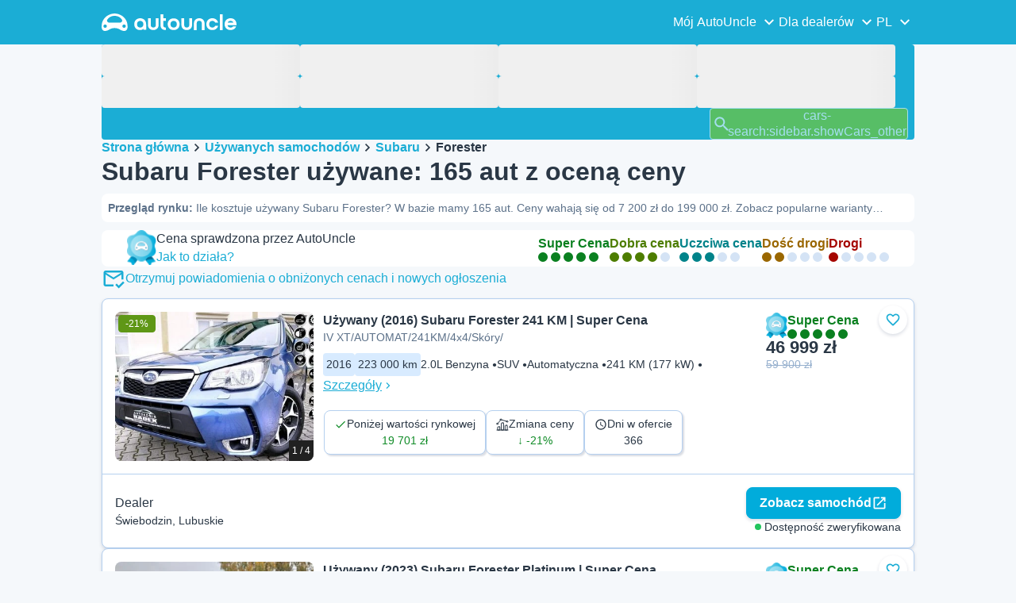

--- FILE ---
content_type: text/html; charset=utf-8
request_url: https://www.autouncle.pl/pl/samochody-uzywane/Subaru/Forester
body_size: 65001
content:
<!DOCTYPE html><html lang="pl" class="_x6cKi"><head><meta charSet="utf-8"/><meta name="viewport" content="width=device-width, initial-scale=1"/><link rel="preload" as="image" href="https://images.autouncle.com/pl/car_images/medium_f15228ed-2bf1-403d-99da-10ffb9854560_subaru-forester-iv-xt-automat-241km-4x4-skory-panorama-harman-kardon-bixenon-navi-kame.jpg"/><link rel="stylesheet" href="https://assets-fe.autouncle.com/next-build-assets/_next/static/css/6a88aa1f001f5c46.css" data-precedence="next"/><link rel="stylesheet" href="https://assets-fe.autouncle.com/next-build-assets/_next/static/css/2578ebb331e0baab.css" data-precedence="next"/><link rel="stylesheet" href="https://assets-fe.autouncle.com/next-build-assets/_next/static/css/5c9914f740d30ea2.css" data-precedence="next"/><link rel="stylesheet" href="https://assets-fe.autouncle.com/next-build-assets/_next/static/css/60c81537abb69c98.css" data-precedence="next"/><link rel="stylesheet" href="https://assets-fe.autouncle.com/next-build-assets/_next/static/css/619719cd9b1a0672.css" data-precedence="next"/><link rel="stylesheet" href="https://assets-fe.autouncle.com/next-build-assets/_next/static/css/b14df84be0d209f3.css" data-precedence="next"/><link rel="stylesheet" href="https://assets-fe.autouncle.com/next-build-assets/_next/static/css/0dc1ce8bb639623d.css" data-precedence="next"/><link rel="stylesheet" href="https://assets-fe.autouncle.com/next-build-assets/_next/static/css/88f79b41b0c4efb7.css" data-precedence="next"/><link rel="stylesheet" href="https://assets-fe.autouncle.com/next-build-assets/_next/static/css/e94aea89f5863db7.css" data-precedence="next"/><link rel="stylesheet" href="https://assets-fe.autouncle.com/next-build-assets/_next/static/css/fac806d57d3e89f5.css" data-precedence="next"/><link rel="preload" as="script" fetchPriority="low" href="https://assets-fe.autouncle.com/next-build-assets/_next/static/chunks/webpack-b2fbaa0adf93b9d7.js"/><script src="https://assets-fe.autouncle.com/next-build-assets/_next/static/chunks/4bd1b696-593cebb508adf9fd.js" async=""></script><script src="https://assets-fe.autouncle.com/next-build-assets/_next/static/chunks/5141-1ca5661262cde3d4.js" async=""></script><script src="https://assets-fe.autouncle.com/next-build-assets/_next/static/chunks/main-app-519d8b6cbfbe7845.js" async=""></script><script src="https://assets-fe.autouncle.com/next-build-assets/_next/static/chunks/1356-ece34a678f4d978a.js" async=""></script><script src="https://assets-fe.autouncle.com/next-build-assets/_next/static/chunks/6988-39562680195e463d.js" async=""></script><script src="https://assets-fe.autouncle.com/next-build-assets/_next/static/chunks/601-ed4fa96fb54cbec1.js" async=""></script><script src="https://assets-fe.autouncle.com/next-build-assets/_next/static/chunks/2619-2cee9e1cf9d0baec.js" async=""></script><script src="https://assets-fe.autouncle.com/next-build-assets/_next/static/chunks/4792-20fdd8ef57d42e74.js" async=""></script><script src="https://assets-fe.autouncle.com/next-build-assets/_next/static/chunks/8357-88bfb59bc565e393.js" async=""></script><script src="https://assets-fe.autouncle.com/next-build-assets/_next/static/chunks/6870-ccb60ea765851e08.js" async=""></script><script src="https://assets-fe.autouncle.com/next-build-assets/_next/static/chunks/7576-3af33f4fdfc18e56.js" async=""></script><script src="https://assets-fe.autouncle.com/next-build-assets/_next/static/chunks/app/%5Blang%5D/(with-wrapper)/cars_search/%5B%5B...slug%5D%5D/page-786f93a494448253.js" async=""></script><script src="https://assets-fe.autouncle.com/next-build-assets/_next/static/chunks/app/layout-646d40b743cd8906.js" async=""></script><script src="https://assets-fe.autouncle.com/next-build-assets/_next/static/chunks/app/error-417fedb7f29dfd19.js" async=""></script><script src="https://assets-fe.autouncle.com/next-build-assets/_next/static/chunks/app/%5Blang%5D/(with-wrapper)/layout-d0d5c30ded154308.js" async=""></script><link rel="preload" href="https://web.cmp.usercentrics.eu/tcf/stub.js" as="script"/><link rel="preload" href="https://web.cmp.usercentrics.eu/ui/loader.js" as="script"/><link rel="icon" href="https://fe-assets.autouncle.com/images/favicon.ico"/><link rel="preconnect" href="https://assets-fe.autouncle.com"/><link rel="dns-prefetch" href="https://assets-fe.autouncle.com"/><link rel="preconnect" href="https://images.autouncle.com"/><link rel="dns-prefetch" href="https://images.autouncle.com"/><title>Używany Subaru Forester? Sprawdź cenę rynkową 165 aut na sprzedaż » AutoUncle</title><meta name="description" content="✅ Raport cenowy: Subaru Forester. Ceny od 7 200 zł. W bazie 165 ofert. Sprawdź czy cena dealera jest uczciwa, czy zawyżona z AutoUncle."/><meta name="robots" content="index, follow, max-image-preview:large, max-snippet:-1, max-video-preview:-1"/><link rel="next" href="/pl/samochody-uzywane/Subaru/Forester?page=2"/><link rel="canonical" href="https://www.autouncle.pl/pl/samochody-uzywane/Subaru/Forester"/><link rel="alternate" hrefLang="da-DK" href="https://www.autouncle.dk/da/brugte-biler/Subaru/Forester"/><link rel="alternate" hrefLang="sv-SE" href="https://www.autouncle.se/se/begagnade-bilar/Subaru/Forester"/><link rel="alternate" hrefLang="de-DE" href="https://www.autouncle.de/de/gebrauchtwagen/Subaru/Forester"/><link rel="alternate" hrefLang="it-IT" href="https://www.autouncle.it/it/auto-usate/Subaru/Forester"/><link rel="alternate" hrefLang="es-ES" href="https://www.autouncle.es/es/coches-segunda-mano/Subaru/Forester"/><link rel="alternate" hrefLang="de-AT" href="https://www.autouncle.at/de-at/gebrauchtwagen/Subaru/Forester"/><link rel="alternate" hrefLang="pt-PT" href="https://www.autouncle.pt/pt/carros-usados/Subaru/Forester"/><link rel="alternate" hrefLang="pl-PL" href="https://www.autouncle.pl/pl/samochody-uzywane/Subaru/Forester"/><link rel="alternate" hrefLang="fi-FI" href="https://www.autouncle.fi/fi/kaytetyt-autot/Subaru/Forester"/><link rel="alternate" hrefLang="ro-RO" href="https://www.autouncle.ro/ro/masini-second-hand/Subaru/Forester"/><link rel="alternate" hrefLang="de-CH" href="https://www.autouncle.ch/de-ch/gebrauchtwagen/Subaru/Forester"/><link rel="alternate" hrefLang="en-GB" href="https://www.autouncle.co.uk/en-gb/used-cars/Subaru/Forester"/><link rel="alternate" hrefLang="nl-NL" href="https://www.autouncle.nl/nl-nl/gebruikte-auto/Subaru/Forester"/><link rel="alternate" hrefLang="fr-FR" href="https://www.autouncle.fr/fr/voitures-occasion/Subaru/Forester"/><link rel="alternate" hrefLang="x-default" href="https://www.autouncle.co.uk/en-gb/used-cars/Subaru/Forester"/><meta property="og:title" content="Używany Subaru Forester? Sprawdź cenę rynkową 165 aut na sprzedaż » AutoUncle"/><meta property="og:description" content="✅ Raport cenowy: Subaru Forester. Ceny od 7 200 zł. W bazie 165 ofert. Sprawdź czy cena dealera jest uczciwa, czy zawyżona z AutoUncle."/><meta property="og:image" content="https://autouncle-public.s3.eu-west-1.amazonaws.com/pl/car_images/f15228ed-2bf1-403d-99da-10ffb9854560.jpg"/><meta name="twitter:card" content="summary_large_image"/><meta name="twitter:title" content="Używany Subaru Forester? Sprawdź cenę rynkową 165 aut na sprzedaż » AutoUncle"/><meta name="twitter:description" content="✅ Raport cenowy: Subaru Forester. Ceny od 7 200 zł. W bazie 165 ofert. Sprawdź czy cena dealera jest uczciwa, czy zawyżona z AutoUncle."/><meta name="twitter:image" content="https://autouncle-public.s3.eu-west-1.amazonaws.com/pl/car_images/f15228ed-2bf1-403d-99da-10ffb9854560.jpg"/><script>(self.__next_s=self.__next_s||[]).push(["https://web.cmp.usercentrics.eu/tcf/stub.js",{}])</script><script>(self.__next_s=self.__next_s||[]).push(["https://web.cmp.usercentrics.eu/ui/loader.js",{"data-settings-id":"G0pf11zk9oQzlk","data-language":"pl","id":"usercentrics-cmp"}])</script><style>
            #usercentrics-cmp-ui {
              display: none;
            }
          </style><meta name="sentry-trace" content="a62384a31c8052d47d41bf8f7d3a2039-d64c0444f7b9b984"/><meta name="baggage" content="sentry-environment=production,sentry-release=dac17f5a43ddd60abc793a120c19e30695af82f9,sentry-public_key=4221ec01663e3772fa8903d9a2fc4654,sentry-trace_id=a62384a31c8052d47d41bf8f7d3a2039,sentry-org_id=4505091544449024"/><script src="https://assets-fe.autouncle.com/next-build-assets/_next/static/chunks/polyfills-42372ed130431b0a.js" noModule=""></script></head><body><div hidden=""><!--$--><!--/$--></div><div class="_jCyu9"><div class="_kgmgp" data-hide="false"><div id="navbar" class="_yG8zK" data-expanded="false" data-color="inverse"><div class="_X_dXy"><div class="_8Rp_B"><div class="_gXdef"><button type="button" class="_gWAdh" data-expanded="false" aria-expanded="false" aria-controls="_R_2k5fiv5uknpftb_"><div class="_KT8kC"><div class="_Pz3TA"></div><div class="_Pz3TA"></div><div class="_Pz3TA"></div></div><span>Toggle hamburger</span></button></div><div class="__hGPe"><a href="/" class="_GOBlW"><div class="_NNEEq" data-color="inverse"><p>AutoUncle main website</p><svg viewBox="0 0 1862 245" xmlns="http://www.w3.org/2000/svg"><path d="M309.975 201.039c-31.077 0-31.079-46.675 0-46.675 31.089 0 31.091 46.675 0 46.675Zm-60.229-71.917H108.549c-24.953 0-41.534-22.397-30.738-41.735 18.111-32.446 56.681-54.844 101.337-54.844 44.655 0 83.225 22.398 101.335 54.844 10.797 19.338-5.783 41.735-30.737 41.735ZM48.311 201.039c-31.076 0-31.079-46.675 0-46.675 31.09 0 31.092 46.675 0 46.675Zm309.968-21.803C358.279 55.458 251.323 0 179.148 0 106.972 0 .016 55.458.016 179.236c0 9.408-2.211 65.738 44.833 65.738 54.429 0 67.35-40.87 134.299-40.87 67.752 0 79.869 40.87 134.298 40.87 47.045 0 44.833-56.33 44.833-65.738ZM1739.77 127.931h79.78c-6.68-15.574-20.98-24.473-40.05-24.473-18.75 0-33.05 8.899-39.73 24.473Zm39.73 69.604c15.89 0 28.29-6.039 35.92-17.163h41.63c-10.49 32.101-38.77 52.124-77.23 52.124-49.26 0-82.32-33.054-82.32-82.317 0-48.946 33.06-83.275 82.32-83.275 49.26 0 82 34.329 82 83.275 0 4.449-.32 8.581-.64 12.713h-124.27c4.14 21.93 20.03 34.643 42.59 34.643ZM1633.48 232.698V10.218h38.14v222.48h-38.14ZM1484.05 150.497c0 29.558 17.48 47.038 43.86 47.038 19.38 0 33.69-9.217 40.36-25.426H1608c-8.58 36.868-38.14 60.387-79.78 60.387-49.26 0-82.31-33.054-82.31-82.317 0-48.946 33.05-83.275 82.31-83.275 41.32 0 71.2 24.794 79.46 61.027h-39.73c-6.67-15.574-20.97-24.473-40.04-24.473-26.38 0-43.86 17.48-43.86 47.039ZM1175.05 232.501c-52.44 0-73.1-39.411-73.1-67.062V66.904h38.14v97.581c0 22.248 16.53 32.737 34.96 32.737s34.96-10.489 34.96-32.737v-97.58h38.14v98.534c0 27.651-20.66 67.062-73.1 67.062ZM1347.64 66.905c52.44 0 73.1 39.411 73.1 67.062v98.535h-38.14v-97.581c0-22.248-16.52-32.737-34.96-32.737-18.43 0-34.96 10.489-34.96 32.737v97.581h-38.14v-98.535c0-27.651 20.66-67.062 73.1-67.062ZM912.134 150.179c0-48.946 33.054-81.682 82.318-81.682 49.258 0 81.998 32.736 81.998 81.682 0 49.264-32.74 82.318-81.998 82.318-49.264 0-82.318-33.054-82.318-82.318Zm38.14.318c0 29.558 17.48 47.039 43.86 47.039 26.696 0 44.176-17.481 44.176-47.039s-17.48-47.039-44.176-47.039c-26.38 0-43.86 17.481-43.86 47.039ZM886.565 197.413v34.961c-52.124 0-74.426-26.38-74.426-75.325V10.217h38.14v56.69h36.286v35.669h-36.286v54.155c0 28.922 6.41 40.682 36.286 40.682ZM713.262 232.183c-52.442 0-73.101-39.411-73.101-67.062V66.904h38.14v97.263c0 22.248 16.527 32.737 34.961 32.737 18.434 0 34.961-10.489 34.961-32.737V66.904h38.139v98.217c0 27.651-20.659 67.062-73.1 67.062ZM532.345 66.904c49.264 0 82.318 34.647 82.318 83.91v78.822h-38.14V214.38c-7.628 9.853-23.837 18.116-47.038 18.116-46.085 0-79.139-33.054-79.139-82.317 0-48.946 33.054-83.275 81.999-83.275Zm44.178 83.593c0-29.559-17.48-47.039-43.86-47.039-26.698 0-44.178 17.48-44.178 47.039 0 29.558 17.48 47.038 44.178 47.038 26.38 0 43.86-17.48 43.86-47.038Z"></path></svg></div></a></div><div class="_LQpWA"><div class="_KXF_i"><button type="button" aria-label="Close"><div class="_s3Wfx" data-size="lg" data-block="false"><div aria-hidden="true"><svg viewBox="0 0 24 24" xmlns="http://www.w3.org/2000/svg"><path d="m18.898 6.1-1.014-1a.312.312 0 0 0-.406 0L12 10.5 6.52 5.1a.312.312 0 0 0-.405 0L5.1 6.1a.3.3 0 0 0 0 .4l5.478 5.4-5.478 5.4a.3.3 0 0 0 0 .4l1.015 1c.101.1.304.1.405 0L12 13.3l5.478 5.4c.101.1.304.1.406 0l1.014-1c.102-.1.102-.3 0-.4l-5.478-5.4 5.478-5.4c.102-.1.102-.3 0-.4Z"></path></svg></div></div></button></div><div id="_R_2k5fiv5uknpftb_" class="_jM0rA"><div class="_H9NqI"><button type="button" class="_7vqwt"><span>Mój AutoUncle</span><div class="_6Lmsi"><div class="_s3Wfx" data-size="lg" data-block="false"><div aria-hidden="true"><svg viewBox="0 0 24 24" xmlns="http://www.w3.org/2000/svg"><path d="m7.2 8.5-1 1c-.1.1-.1.3 0 .4l5.6 5.6c.1.1.3.1.4 0l5.6-5.6c.1-.1.1-.3 0-.4l-1-1c-.1-.1-.3-.1-.4 0L12 12.9 7.6 8.5c-.1-.1-.3-.1-.4 0Z"></path></svg></div></div></div><div class="_5lWLS"><div class="_s3Wfx" data-size="lg" data-block="false"><div aria-hidden="true"><svg viewBox="0 0 24 24" xmlns="http://www.w3.org/2000/svg"><path d="m16.8 15.5 1-1c.1-.1.1-.3 0-.4l-5.6-5.6c-.1-.1-.3-.1-.4 0l-5.6 5.6c-.1.1-.1.3 0 .4l1 1c.1.1.3.1.4 0l4.4-4.4 4.4 4.4c.1.1.3.1.4 0Z"></path></svg></div></div></div></button><div class="_pfSzN"><ul><li><a href="/pl/selling_reports/new?ref=topl"><span>Wyceń swój samochód</span><div class="_x4zE1" data-type="standout" data-shape="square" data-shade="contrast" data-size="sm" data-border="true" data-weight="medium" data-text-transform="uppercase"><span class="_eMFHA">Bezpłatnie</span><div class="_tOaZb"></div></div></a></li><li><a href="/pl/car_submissions/new"><span>Sprzedaj samochód</span><div class="_x4zE1" data-type="standout" data-shape="square" data-shade="contrast" data-size="sm" data-border="true" data-weight="medium" data-text-transform="uppercase"><span class="_eMFHA">Bezpłatnie</span><div class="_tOaZb"></div></div></a></li><li><a href="/pl/lista-ulubionych"><span>Moje ulubione</span></a></li><li><a href="/pl/moj-autouncle"><span>Alerty wyszukiwania</span></a></li><li><a href="/logout"><span>Wyloguj się</span></a></li><li><a href="/pl/samochody-uzywane/f-elektryczny"><span>Używane samochody elektryczne</span></a></li><li><a href="/pl/samochody-uzywane"><span>Wszystkie samochody używane</span></a></li><li><a href="/pl/login"><span>Rejestracja / Logowanie</span></a></li></ul></div></div><div class="_H9NqI"><button type="button" class="_7vqwt"><span>Dla dealerów</span><div class="_6Lmsi"><div class="_s3Wfx" data-size="lg" data-block="false"><div aria-hidden="true"><svg viewBox="0 0 24 24" xmlns="http://www.w3.org/2000/svg"><path d="m7.2 8.5-1 1c-.1.1-.1.3 0 .4l5.6 5.6c.1.1.3.1.4 0l5.6-5.6c.1-.1.1-.3 0-.4l-1-1c-.1-.1-.3-.1-.4 0L12 12.9 7.6 8.5c-.1-.1-.3-.1-.4 0Z"></path></svg></div></div></div><div class="_5lWLS"><div class="_s3Wfx" data-size="lg" data-block="false"><div aria-hidden="true"><svg viewBox="0 0 24 24" xmlns="http://www.w3.org/2000/svg"><path d="m16.8 15.5 1-1c.1-.1.1-.3 0-.4l-5.6-5.6c-.1-.1-.3-.1-.4 0l-5.6 5.6c-.1.1-.1.3 0 .4l1 1c.1.1.3.1.4 0l4.4-4.4 4.4 4.4c.1.1.3.1.4 0Z"></path></svg></div></div></div></button><div class="_pfSzN"><ul><li><a href="/pl/customer_users/sign_in"><span>Logowanie klienta</span></a></li></ul></div></div><div class="_H9NqI"><button type="button" class="_7vqwt"><span>PL</span><div class="_6Lmsi"><div class="_s3Wfx" data-size="lg" data-block="false"><div aria-hidden="true"><svg viewBox="0 0 24 24" xmlns="http://www.w3.org/2000/svg"><path d="m7.2 8.5-1 1c-.1.1-.1.3 0 .4l5.6 5.6c.1.1.3.1.4 0l5.6-5.6c.1-.1.1-.3 0-.4l-1-1c-.1-.1-.3-.1-.4 0L12 12.9 7.6 8.5c-.1-.1-.3-.1-.4 0Z"></path></svg></div></div></div><div class="_5lWLS"><div class="_s3Wfx" data-size="lg" data-block="false"><div aria-hidden="true"><svg viewBox="0 0 24 24" xmlns="http://www.w3.org/2000/svg"><path d="m16.8 15.5 1-1c.1-.1.1-.3 0-.4l-5.6-5.6c-.1-.1-.3-.1-.4 0l-5.6 5.6c-.1.1-.1.3 0 .4l1 1c.1.1.3.1.4 0l4.4-4.4 4.4 4.4c.1.1.3.1.4 0Z"></path></svg></div></div></div></button><div class="_pfSzN"><ul><li><a href="/" rel="nofollow"><span>English</span></a></li></ul></div></div></div></div></div></div><button class="_pc7dM" aria-hidden="true" type="button"></button></div><div class="_FWBK1" data-from="xs" data-to="lg"><div class="_fNoZB" data-gap="xs" data-padding-start="xs" data-padding-end="xs" data-wrap="nowrap" data-testid="mobile-header-buttons" data-full-height="false" data-layout="vertical"><div class="_XsXoD"><div class="_X_dXy"><div class="_L_U4H" data-gap="sm" data-row-gap="sm" data-flex-cells="true"><div class="_Lb6_x"><div class="_pkLDq" data-size-xs="contents" data-display="block"><div class="_HNJzy" data-height="md" data-font-size="md"><div class="_3kknL"></div></div></div><div class="_pkLDq" data-display="block"><div class="_fNoZB" data-gap="lg" data-padding-start="none" data-padding-end="none" data-wrap="nowrap" data-full-height="false" data-layout="horizontal" data-justify-content="end"><button class="_gOAPY" data-color="tertiary" data-size="small" data-full-width="false" data-truncate="true" data-text-align="center" data-font-size="md"><span class="__SEK_"><div class="_s3Wfx" data-size="md" data-block="false"><div aria-hidden="true"><svg viewBox="0 0 24 24" xmlns="http://www.w3.org/2000/svg"><path d="M12 2C8.13 2 5 5.13 5 9c0 5.25 7 13 7 13s7-7.75 7-13c0-3.87-3.13-7-7-7ZM7 9c0-2.76 2.24-5 5-5s5 2.24 5 5c0 2.88-2.88 7.19-5 9.88C9.92 16.21 7 11.85 7 9Z"></path><path d="M12 11.5a2.5 2.5 0 1 0 0-5 2.5 2.5 0 0 0 0 5Z"></path></svg></div></div></span><div class="_5xorU"><div class="_J4qUX">Polska</div></div></button></div></div></div></div></div></div></div></div></div><div class="_PSapG"><aside class="_uG807" data-visible="false"><form style="display:contents"><div class="_CUjo3"><div class="_0K0qY"><div class="_X_dXy"><div class="_fNoZB" data-gap="sm" data-padding-start="sm" data-padding-end="sm" data-wrap="nowrap" data-full-height="false" data-layout="horizontal" data-justify-content="space-between" data-align-items="center"><div class="_XsXoD"><button class="_gOAPY" type="button" data-color="link" data-size="medium" data-full-width="false" data-text-align="center" data-font-size="md"><div class="_5xorU"><div class="_J4qUX">Wyczyść wszystko</div></div></button></div><div class="_XsXoD">Filtry</div><div class="_XsXoD"><button class="_n0uuv" data-color="primary" data-size="md" data-shadow="false" aria-label="Ukryj formularz wyszukiwania"><span class="_wNB_n">Ukryj formularz wyszukiwania</span><div class="_s3Wfx" data-size="md" data-block="false"><div aria-hidden="true"><svg viewBox="0 0 24 24" xmlns="http://www.w3.org/2000/svg"><path d="m18.898 6.1-1.014-1a.312.312 0 0 0-.406 0L12 10.5 6.52 5.1a.312.312 0 0 0-.405 0L5.1 6.1a.3.3 0 0 0 0 .4l5.478 5.4-5.478 5.4a.3.3 0 0 0 0 .4l1.015 1c.101.1.304.1.405 0L12 13.3l5.478 5.4c.101.1.304.1.406 0l1.014-1c.102-.1.102-.3 0-.4l-5.478-5.4 5.478-5.4c.102-.1.102-.3 0-.4Z"></path></svg></div></div></button></div></div></div></div><div class="_73ZdX"></div><div class="_78D6M"><button class="_gOAPY" type="submit" data-color="primary" data-size="medium" data-full-width="true" data-text-align="center" data-weight="regular" data-font-size="md"><span class="__SEK_"><div class="_s3Wfx" data-size="md" data-block="false"><div aria-hidden="true"><div class="_s3Wfx" data-size="lg" data-block="true"><svg viewBox="0 0 24 24" focusable="false" aria-hidden="true"><use href="/next/assets/sprites/cars_search.svg?v=1765288012646#Search"></use></svg></div></div></div></span><div class="_5xorU"><div class="_J4qUX">cars-search:sidebar.showCars_other</div></div></button></div></div></form></aside><div class="_PSapG"><div class="_eZFfX" data-position="left"><div id="sr_skyscraper_left" data-fuse="23023942172"></div></div><div class="_eZFfX" data-position="right"><div id="sr_skyscraper_right" data-fuse="23023058469"></div></div><div class="_FWBK1" data-from="lg"><div class="_X_dXy"><div class="_fNoZB" data-gap="lg" data-padding-start="none" data-padding-end="none" data-wrap="nowrap" data-full-height="false" data-layout="vertical"><div class="_FWBK1" data-from="lg"><div class="_fNoZB" data-gap="lg" data-padding-start="md" data-padding-end="none" data-wrap="nowrap" data-full-height="false" data-layout="vertical"><form style="display:contents"><div class="_SNNhA" style="min-height:auto"><div class="_5paoa" data-sticky="false" data-advanced-expanded="false" data-main-expanded="true" data-animating="false"><div class="_sRlTL"><div><div class="_L_U4H" data-gap="2xs" data-row-gap="2xs"><div class="_Lb6_x"><div class="_pkLDq" data-size-xs="3" data-display="block"><div class="_HNJzy" data-height="md" data-font-size="md"><div class="_3kknL"></div></div></div><div class="_pkLDq" data-size-xs="3" data-display="block"><div class="_HNJzy" data-height="md" data-font-size="md"><div class="_3kknL"></div></div></div><div class="_pkLDq" data-size-xs="3" data-display="block"><div class="_HNJzy" data-height="md" data-font-size="md"><div class="_3kknL"></div></div></div><div class="_pkLDq" data-size-xs="3" data-display="block"><div class="_HNJzy" data-height="md" data-font-size="md"><div class="_3kknL"></div></div></div></div></div><div class="_ODoJz"><div class="_Ohw1F"><div class="_fNoZB" data-gap="lg" data-padding-start="2xs" data-padding-end="none" data-wrap="nowrap" data-full-height="false" data-layout="vertical"><div class="_L_U4H" data-gap="2xs" data-row-gap="2xs"><div class="_Lb6_x"><div class="_pkLDq" data-size-xs="3" data-display="block"><div class="_HNJzy" data-height="md" data-font-size="md"><div class="_3kknL"></div></div></div><div class="_pkLDq" data-size-xs="3" data-display="block"><div class="_HNJzy" data-height="md" data-font-size="md"><div class="_3kknL"></div></div></div><div class="_pkLDq" data-size-xs="3" data-display="block"><div class="_HNJzy" data-height="md" data-font-size="md"><div class="_3kknL"></div></div></div><div class="_pkLDq" data-size-xs="3" data-display="block"><div class="_HNJzy" data-height="md" data-font-size="md"><div class="_3kknL"></div></div></div><div class="_pkLDq" data-size-xs="9" data-display="block"><div class="_fNoZB" data-gap="lg" data-padding-start="none" data-padding-end="none" data-wrap="nowrap" data-full-height="false" data-layout="horizontal" data-justify-content="space-between" data-align-items="center"></div></div><div class="_pkLDq" data-size-xs="3" data-display="block"><button class="_gOAPY" type="submit" disabled="" data-color="positive" data-size="medium" data-full-width="true" data-text-align="center" data-weight="regular" data-font-size="md"><span class="__SEK_"><div class="_s3Wfx" data-size="md" data-block="false"><div aria-hidden="true"><div class="_s3Wfx" data-size="lg" data-block="true"><svg viewBox="0 0 24 24" focusable="false" aria-hidden="true"><use href="/next/assets/sprites/cars_search.svg?v=1765288012646#Search"></use></svg></div></div></div></span><div class="_5xorU"><div class="_J4qUX">cars-search:sidebar.showCars_other</div></div></button></div></div></div></div></div></div></div></div><div class="_kUFQJ"><div class="_sdYkm"><div class="_15ZXj" style="max-height:auto"></div></div></div><div class="undefined"></div></div></div></form></div></div></div></div></div><div class="_X_dXy" data-padding-xs="sm" data-padding-md="md"><div class="_fNoZB" data-gap="sm" data-padding-start="none" data-padding-end="none" data-wrap="nowrap" data-full-height="false" data-layout="vertical"><section id="cars_for_sale" style="scroll-margin-top:120px"><div class="_fNoZB" data-gap="sm" data-padding-start="none" data-padding-end="none" data-wrap="nowrap" data-full-height="false" data-layout="vertical"><div class="_fNoZB" data-gap="sm" data-padding-start="sm" data-padding-end="none" data-wrap="nowrap" data-full-height="false" data-layout="vertical"><div class="_XsXoD"><div class="_FWBK1" data-from="lg"><nav class="_RuuNA" aria-labelledby="_R_4j4s5fiv5uknpftb_"><p id="_R_4j4s5fiv5uknpftb_">Breadcrumb</p><ol><li><a href="/">Strona główna</a><div class="_s3Wfx" data-size="md" data-block="false"><div aria-hidden="true"><svg viewBox="0 0 24 24" xmlns="http://www.w3.org/2000/svg"><path d="m9.5 6.2-1 1c-.1.1-.1.3 0 .4l4.4 4.4-4.4 4.4c-.1.1-.1.3 0 .4l1 1c.1.1.3.1.4 0l5.6-5.6c.1-.1.1-.3 0-.4L9.9 6.2c-.1-.1-.3-.1-.4 0Z"></path></svg></div></div></li><li><a href="/pl/samochody-uzywane">Używanych samochodów</a><div class="_s3Wfx" data-size="md" data-block="false"><div aria-hidden="true"><svg viewBox="0 0 24 24" xmlns="http://www.w3.org/2000/svg"><path d="m9.5 6.2-1 1c-.1.1-.1.3 0 .4l4.4 4.4-4.4 4.4c-.1.1-.1.3 0 .4l1 1c.1.1.3.1.4 0l5.6-5.6c.1-.1.1-.3 0-.4L9.9 6.2c-.1-.1-.3-.1-.4 0Z"></path></svg></div></div></li><li><a href="/pl/samochody-uzywane/Subaru">Subaru</a><div class="_s3Wfx" data-size="md" data-block="false"><div aria-hidden="true"><svg viewBox="0 0 24 24" xmlns="http://www.w3.org/2000/svg"><path d="m9.5 6.2-1 1c-.1.1-.1.3 0 .4l4.4 4.4-4.4 4.4c-.1.1-.1.3 0 .4l1 1c.1.1.3.1.4 0l5.6-5.6c.1-.1.1-.3 0-.4L9.9 6.2c-.1-.1-.3-.1-.4 0Z"></path></svg></div></div></li><li><span aria-current="page">Forester</span></li></ol></nav></div></div><div class="_XsXoD"><div><div><h1 class="_GXVfV" data-font="heading-1" data-weight="bold">Subaru Forester używane: 165 aut z oceną ceny</h1><div class="_VAjTW"><h2 class="_GXVfV _cAGOL _Z785M" data-font="body-small" data-color="body"><span class="_GXVfV" data-font="body-small" data-weight="bold" data-color="body">Przegląd rynku<!-- -->: </span>Ile kosztuje używany Subaru Forester? W bazie mamy 165 aut. Ceny wahają się od 7 200 zł do 199 000 zł. Zobacz popularne warianty (Platinum, Exclusive+, Comfort) i sprawdź wycenę.</h2></div></div><div style="margin-top:10px"><div class="_FWBK1" data-from="xs" data-to="lg"></div></div></div></div></div><div class="_X_dXy" data-type-xs="full-width" data-type-md="default" data-padding-xs="none"></div><div class="_FWBK1" data-from="lg"><div class="_fNoZB" data-gap="lg" data-padding-start="2xs" data-padding-end="sm" data-wrap="nowrap" data-full-height="false" data-layout="vertical"><div class="_XsXoD"><section class="_Fl_d6" data-background="default" data-spacing-block="sm"><div class="_X_dXy"><div class="_fNoZB" data-gap="lg" data-padding-start="none" data-padding-end="none" data-wrap="wrap" data-full-height="false" data-layout="horizontal" data-justify-content="space-between" data-align-items="center"><div class="_XsXoD"><div class="_fNoZB" data-gap="sm" data-padding-start="none" data-padding-end="none" data-wrap="nowrap" data-full-height="false" data-layout="horizontal"><div class="_XsXoD"><img alt="autouncle-certified" loading="lazy" width="37" height="44" decoding="async" data-nimg="1" style="color:transparent" src="https://fe-assets.autouncle.com/images/logos/au-badge.webp"/></div><div class="_XsXoD"><div class="_fNoZB" data-gap="none" data-padding-start="none" data-padding-end="none" data-wrap="nowrap" data-full-height="false" data-layout="vertical"><div class="_XsXoD"><p class="_GXVfV" data-font="body-base" data-weight="medium">Cena sprawdzona przez AutoUncle<!-- --> </p></div><div class="_XsXoD"><button type="button"><span class="_GXVfV" data-font="body-base" data-weight="medium" data-color="link">Jak to działa?</span></button></div></div></div></div></div><div class="_XsXoD"><div class="_fNoZB" data-gap="lg" data-padding-start="none" data-padding-end="none" data-wrap="wrap" data-full-height="false" data-layout="horizontal"><div class="_XsXoD"><div class="_qnN0D" data-rating="5" data-layout="vertical" data-size="md" data-align="left"><div class="_dMbzL"><p class="_ahlbD">Super Cena</p><div class="_NmqGH" data-size="md"><span class="_Tl88u" data-neutral="false" data-rating="5"></span><span class="_Tl88u" data-neutral="false" data-rating="5"></span><span class="_Tl88u" data-neutral="false" data-rating="5"></span><span class="_Tl88u" data-neutral="false" data-rating="5"></span><span class="_Tl88u" data-neutral="false" data-rating="5"></span></div></div></div></div><div class="_XsXoD"><div class="_qnN0D" data-rating="4" data-layout="vertical" data-size="md" data-align="left"><div class="_dMbzL"><p class="_ahlbD">Dobra cena</p><div class="_NmqGH" data-size="md"><span class="_Tl88u" data-neutral="false" data-rating="4"></span><span class="_Tl88u" data-neutral="false" data-rating="4"></span><span class="_Tl88u" data-neutral="false" data-rating="4"></span><span class="_Tl88u" data-neutral="false" data-rating="4"></span><span class="_Tl88u" data-neutral="false"></span></div></div></div></div><div class="_XsXoD"><div class="_qnN0D" data-rating="3" data-layout="vertical" data-size="md" data-align="left"><div class="_dMbzL"><p class="_ahlbD">Uczciwa cena</p><div class="_NmqGH" data-size="md"><span class="_Tl88u" data-neutral="false" data-rating="3"></span><span class="_Tl88u" data-neutral="false" data-rating="3"></span><span class="_Tl88u" data-neutral="false" data-rating="3"></span><span class="_Tl88u" data-neutral="false"></span><span class="_Tl88u" data-neutral="false"></span></div></div></div></div><div class="_XsXoD"><div class="_qnN0D" data-rating="2" data-layout="vertical" data-size="md" data-align="left"><div class="_dMbzL"><p class="_ahlbD">Dość drogi</p><div class="_NmqGH" data-size="md"><span class="_Tl88u" data-neutral="false" data-rating="2"></span><span class="_Tl88u" data-neutral="false" data-rating="2"></span><span class="_Tl88u" data-neutral="false"></span><span class="_Tl88u" data-neutral="false"></span><span class="_Tl88u" data-neutral="false"></span></div></div></div></div><div class="_XsXoD"><div class="_qnN0D" data-rating="1" data-layout="vertical" data-size="md" data-align="left"><div class="_dMbzL"><p class="_ahlbD">Drogi</p><div class="_NmqGH" data-size="md"><span class="_Tl88u" data-neutral="false" data-rating="1"></span><span class="_Tl88u" data-neutral="false"></span><span class="_Tl88u" data-neutral="false"></span><span class="_Tl88u" data-neutral="false"></span><span class="_Tl88u" data-neutral="false"></span></div></div></div></div></div></div></div></div></section></div></div></div><div class="_FWBK1" data-from="lg"><div class="_fNoZB" data-gap="lg" data-padding-start="none" data-padding-end="none" data-wrap="nowrap" data-full-height="false" data-layout="horizontal" data-justify-content="space-between"><div class="_XsXoD"><div class="_FdYeq" data-layout="small" data-open="false"><div class="_X_dXy" data-padding-xs="none"><div class="_M_BqG"><button class="_lXpBP"><div class="_3Q_R_"><div class="_devH0"><div class="_s3Wfx" data-size="custom" data-block="true"><div aria-hidden="true"><svg viewBox="0 0 24 24" xmlns="http://www.w3.org/2000/svg"><path d="M20 4H4c-1.1 0-1.99.9-1.99 2L2 18c0 1.1.9 2 2 2h8v-2H4V8l8 5 8-5v5h2V6c0-1.1-.9-2-2-2Zm-8 7L4 6h16l-8 5Zm5.34 11-3.54-3.54 1.41-1.41 2.12 2.12 4.24-4.24L23 16.34 17.34 22Z"></path></svg></div></div></div><p class="_fRy0x">Otrzymuj powiadomienia o obniżonych cenach i nowych ogłoszenia</p></div></button><form class="_L3Kav" id="_R_1634s5fiv5uknpftb_" noValidate=""><div class="_mnJCE" data-hidden-label="true" data-height="md" data-font-size="md"><label for="_R_7634s5fiv5uknpftb_">E-mail<span aria-hidden="true">*</span></label><input id="_R_7634s5fiv5uknpftb_" type="email" placeholder="E-mail" aria-required="true" required="" size="80" name="email" value=""/></div><button class="_gOAPY" type="submit" disabled="" data-size="medium" data-full-width="false" data-text-align="center" data-font-size="md"><div class="_5xorU"><div class="_J4qUX">Subskrybuj</div></div></button></form></div></div></div></div><div class="_XsXoD"><div class="_HNJzy" data-height="md" data-font-size="md"><div class="_3kknL"></div></div></div></div></div><div class="_fNoZB" data-gap="md" data-padding-start="none" data-padding-end="none" data-wrap="nowrap" data-full-height="false" data-layout="vertical"><article class="_qzVn4"><div class="_DqQLh"><button class="_n0uuv _rjba5" data-color="primary" data-size="md" data-shadow="true" aria-label="Dodaj do ulubionych"><span class="_wNB_n">Dodaj do ulubionych</span><div class="_s3Wfx" data-size="md" data-block="false"><svg viewBox="0 0 24 24" focusable="false" aria-hidden="true"><use href="/next/assets/sprites/cars_search.svg?v=1765288012646#HeartEmpty"></use></svg></div></button><div class="_AQ3hX"><button><img alt="Niebieski Używany 2016 Subaru Forester SUV | 46 999 zł (Super Cena)" loading="eager" decoding="async" data-nimg="fill" style="position:absolute;height:100%;width:100%;left:0;top:0;right:0;bottom:0;color:transparent;background-size:cover;background-position:50% 50%;background-repeat:no-repeat;background-image:url(&quot;data:image/svg+xml;charset=utf-8,%3Csvg xmlns=&#x27;http://www.w3.org/2000/svg&#x27; %3E%3Cfilter id=&#x27;b&#x27; color-interpolation-filters=&#x27;sRGB&#x27;%3E%3CfeGaussianBlur stdDeviation=&#x27;20&#x27;/%3E%3CfeColorMatrix values=&#x27;1 0 0 0 0 0 1 0 0 0 0 0 1 0 0 0 0 0 100 -1&#x27; result=&#x27;s&#x27;/%3E%3CfeFlood x=&#x27;0&#x27; y=&#x27;0&#x27; width=&#x27;100%25&#x27; height=&#x27;100%25&#x27;/%3E%3CfeComposite operator=&#x27;out&#x27; in=&#x27;s&#x27;/%3E%3CfeComposite in2=&#x27;SourceGraphic&#x27;/%3E%3CfeGaussianBlur stdDeviation=&#x27;20&#x27;/%3E%3C/filter%3E%3Cimage width=&#x27;100%25&#x27; height=&#x27;100%25&#x27; x=&#x27;0&#x27; y=&#x27;0&#x27; preserveAspectRatio=&#x27;none&#x27; style=&#x27;filter: url(%23b);&#x27; href=&#x27;[data-uri]&#x27;/%3E%3C/svg%3E&quot;)" src="https://images.autouncle.com/pl/car_images/medium_f15228ed-2bf1-403d-99da-10ffb9854560_subaru-forester-iv-xt-automat-241km-4x4-skory-panorama-harman-kardon-bixenon-navi-kame.jpg"/></button><div class="_x4zE1 _hbiHx" data-type="positive" data-shape="square" data-shade="contrast" data-size="xs" data-border="true" data-weight="medium" data-text-transform="default"><span class="_eMFHA">-21%</span><div class="_tOaZb"></div></div><div class="_yMhZe">1 / 
        4</div></div><div class="_p9jqN"><div class="_2NWrX"><h3 class="_GXVfV _D9pIb" data-font="body-base" data-weight="bold">Używany (2016) Subaru Forester 241 KM | Super Cena</h3><p class="_GXVfV _XQXLf" data-font="body-small" data-color="body">IV XT/AUTOMAT/241KM/4x4/Skóry/</p></div><ul class="_PuGQy"><li class="_ZTpYr _MUW8B">2016</li><li class="_ZTpYr _MUW8B">223 000 km</li><li class="_ZTpYr ">2.0L Benzyna</li><li class="_ZTpYr ">SUV</li><li class="_ZTpYr ">Automatyczna</li><li class="_ZTpYr ">241 KM (177 kW)</li><li><a class="_PDf_R" href="/pl/d/7493559-uzywany-subaru-forester-iv-xt-automat-241km-4x4-skory-panorama-harman-kardon-bixenon-navi-kame" aria-label="Zobacz pełną analizę">Szczegóły<div class="_s3Wfx" data-size="sm" data-color="link" data-block="false"><svg viewBox="0 0 24 24" focusable="false" aria-hidden="true"><use href="/next/assets/sprites/cars_search.svg?v=1765288012646#ChevronRight"></use></svg></div></a></li></ul></div><div class="_eMl_E"><div class="_sakYh"><img alt="autouncle-certified" loading="lazy" width="27" height="32" decoding="async" data-nimg="1" style="color:transparent" src="https://fe-assets.autouncle.com/images/logos/au-badge.webp"/><div class="_qnN0D" data-rating="5" data-layout="vertical" data-size="md" data-align="left"><div class="_dMbzL"><p class="_ahlbD">Super Cena</p><div class="_NmqGH" data-size="md"><span class="_Tl88u" data-neutral="false" data-rating="5"></span><span class="_Tl88u" data-neutral="false" data-rating="5"></span><span class="_Tl88u" data-neutral="false" data-rating="5"></span><span class="_Tl88u" data-neutral="false" data-rating="5"></span><span class="_Tl88u" data-neutral="false" data-rating="5"></span></div></div></div></div><div class="_i2QOc">46 999 zł</div><div class="_O_cMy">59 900 zł</div></div><div class="_xWf6B"><div class="_lC6Iu"><button class="_CikIC _S4odY"><div class="_lzWw7"><div class="_s3Wfx" data-size="sm" data-color="positive" data-block="true"><svg viewBox="0 0 24 24" focusable="false" aria-hidden="true"><use href="/next/assets/sprites/cars_search.svg?v=1765288012646#Check"></use></svg></div><span class="__1SuX">Poniżej wartości rynkowej</span></div><span class="_2OgvT">19 701 zł</span></button><button class="_CikIC _S4odY" data-testid="listing-item--price-history"><div class="_lzWw7"><div class="_s3Wfx" data-size="sm" data-block="false"><svg viewBox="0 0 24 24" focusable="false" aria-hidden="true"><use href="/next/assets/sprites/cars_search.svg?v=1765288012646#Group"></use></svg></div><span class="__1SuX">Zmiana ceny</span></div><span class="_2OgvT">↓ -21%</span></button><button class="_CikIC _S4odY"><div class="_lzWw7"><div class="_s3Wfx" data-size="sm" data-block="false"><svg viewBox="0 0 24 24" focusable="false" aria-hidden="true"><use href="/next/assets/sprites/cars_search.svg?v=1765288012646#Clock"></use></svg></div><span class="__1SuX">Dni w ofercie</span></div><span>366</span></button></div><div class="_swn_L"><span class="_dooqU"></span><span class="_dooqU"></span><span class="_dooqU"></span></div></div></div><div class="_yxZqT"><div class="_jFepo"><div data-testid="dealer-label">Dealer</div><div class="_GXVfV" data-font="body-small" data-weight="regular">Świebodzin, Lubuskie</div></div><div class="_QW59O"><a class="_gOAPY _Nj0SF" href="/pl/d/7493559-uzywany-subaru-forester-iv-xt-automat-241km-4x4-skory-panorama-harman-kardon-bixenon-navi-kame" data-color="primary" data-size="medium" data-full-width="false" data-text-align="center" data-auto-height="true" data-font-size="md" data-border-radius="default" data-shadow="default" alt="Odwiedź stronę dealera" target="_blank" rel="nofollow noopener"><div class="_5xorU"><div class="_J4qUX">Zobacz samochód</div></div><span class="_agIf5"><div class="_s3Wfx" data-size="md" data-block="false"><svg viewBox="0 0 24 24" focusable="false" aria-hidden="true"><use href="/next/assets/sprites/cars_search.svg?v=1765288012646#OpenLink"></use></svg></div></span></a><span class="_kYUYo _o3MYM" data-testid="availability-verified"><span class="_GXVfV" data-font="body-small">Dostępność zweryfikowana</span></span></div></div></article><article class="_qzVn4"><div class="_DqQLh"><button class="_n0uuv _rjba5" data-color="primary" data-size="md" data-shadow="true" aria-label="Dodaj do ulubionych"><span class="_wNB_n">Dodaj do ulubionych</span><div class="_s3Wfx" data-size="md" data-block="false"><svg viewBox="0 0 24 24" focusable="false" aria-hidden="true"><use href="/next/assets/sprites/cars_search.svg?v=1765288012646#HeartEmpty"></use></svg></div></button><div class="_AQ3hX"><button><img alt="Subaru Używany 2023 Subaru Forester Platinum SUV | 154 900 zł (Super Cena)" loading="lazy" decoding="async" data-nimg="fill" style="position:absolute;height:100%;width:100%;left:0;top:0;right:0;bottom:0;color:transparent;background-size:cover;background-position:50% 50%;background-repeat:no-repeat;background-image:url(&quot;data:image/svg+xml;charset=utf-8,%3Csvg xmlns=&#x27;http://www.w3.org/2000/svg&#x27; %3E%3Cfilter id=&#x27;b&#x27; color-interpolation-filters=&#x27;sRGB&#x27;%3E%3CfeGaussianBlur stdDeviation=&#x27;20&#x27;/%3E%3CfeColorMatrix values=&#x27;1 0 0 0 0 0 1 0 0 0 0 0 1 0 0 0 0 0 100 -1&#x27; result=&#x27;s&#x27;/%3E%3CfeFlood x=&#x27;0&#x27; y=&#x27;0&#x27; width=&#x27;100%25&#x27; height=&#x27;100%25&#x27;/%3E%3CfeComposite operator=&#x27;out&#x27; in=&#x27;s&#x27;/%3E%3CfeComposite in2=&#x27;SourceGraphic&#x27;/%3E%3CfeGaussianBlur stdDeviation=&#x27;20&#x27;/%3E%3C/filter%3E%3Cimage width=&#x27;100%25&#x27; height=&#x27;100%25&#x27; x=&#x27;0&#x27; y=&#x27;0&#x27; preserveAspectRatio=&#x27;none&#x27; style=&#x27;filter: url(%23b);&#x27; href=&#x27;[data-uri]&#x27;/%3E%3C/svg%3E&quot;)" src="https://images.autouncle.com/pl/car_images/medium_328ac653-69d0-47ca-94b8-6640e072140c_subaru-forester-forester-uzywany2-0i-l-e-boxer-platinum.jpg"/></button><div class="_yMhZe">1 / 
        1</div></div><div class="_p9jqN"><div class="_2NWrX"><h3 class="_GXVfV _D9pIb" data-font="body-base" data-weight="bold">Używany (2023) Subaru Forester Platinum | Super Cena</h3><p class="_GXVfV _XQXLf" data-font="body-small" data-color="body">Forester Używany2.0i-L e-BOXER</p></div><ul class="_PuGQy"><li class="_ZTpYr _MUW8B">2023</li><li class="_ZTpYr _MUW8B">24 814 km</li><li class="_ZTpYr _MUW8B"><span>Wykończenie<!-- -->: </span>Platinum</li><li class="_ZTpYr ">2.0L Benzyna</li><li class="_ZTpYr ">SUV</li><li class="_ZTpYr ">Automatyczna</li><li><a class="_PDf_R" href="/pl/d/7805507-uzywany-subaru-forester-forester-uzywany2-0i-l-e-boxer-platinum" aria-label="Zobacz pełną analizę">Szczegóły<div class="_s3Wfx" data-size="sm" data-color="link" data-block="false"><svg viewBox="0 0 24 24" focusable="false" aria-hidden="true"><use href="/next/assets/sprites/cars_search.svg?v=1765288012646#ChevronRight"></use></svg></div></a></li></ul></div><div class="_eMl_E"><div class="_sakYh"><img alt="autouncle-certified" loading="lazy" width="27" height="32" decoding="async" data-nimg="1" style="color:transparent" src="https://fe-assets.autouncle.com/images/logos/au-badge.webp"/><div class="_qnN0D" data-rating="5" data-layout="vertical" data-size="md" data-align="left"><div class="_dMbzL"><p class="_ahlbD">Super Cena</p><div class="_NmqGH" data-size="md"><span class="_Tl88u" data-neutral="false" data-rating="5"></span><span class="_Tl88u" data-neutral="false" data-rating="5"></span><span class="_Tl88u" data-neutral="false" data-rating="5"></span><span class="_Tl88u" data-neutral="false" data-rating="5"></span><span class="_Tl88u" data-neutral="false" data-rating="5"></span></div></div></div></div><div class="_i2QOc">154 900 zł</div></div><div class="_xWf6B"><div class="_lC6Iu"><button class="_CikIC _S4odY"><div class="_lzWw7"><div class="_s3Wfx" data-size="sm" data-color="positive" data-block="true"><svg viewBox="0 0 24 24" focusable="false" aria-hidden="true"><use href="/next/assets/sprites/cars_search.svg?v=1765288012646#Check"></use></svg></div><span class="__1SuX">Poniżej wartości rynkowej</span></div><span class="_2OgvT">20 400 zł</span></button><button class="_CikIC _S4odY" data-testid="listing-item--price-history"><div class="_lzWw7"><div class="_s3Wfx" data-size="sm" data-block="false"><svg viewBox="0 0 24 24" focusable="false" aria-hidden="true"><use href="/next/assets/sprites/cars_search.svg?v=1765288012646#Group"></use></svg></div><span class="__1SuX">Zmiana ceny</span></div><span>0%</span></button><button class="_CikIC _S4odY"><div class="_lzWw7"><div class="_s3Wfx" data-size="sm" data-block="false"><svg viewBox="0 0 24 24" focusable="false" aria-hidden="true"><use href="/next/assets/sprites/cars_search.svg?v=1765288012646#Clock"></use></svg></div><span class="__1SuX">Dni w ofercie</span></div><span>98</span></button></div><div class="_swn_L"><span class="_dooqU"></span><span class="_dooqU"></span><span class="_dooqU"></span></div></div></div><div class="_yxZqT"><div class="_jFepo"><div data-testid="dealer-label">Dealer</div><div class="_GXVfV" data-font="body-small" data-weight="regular">-, Warmińsko-Mazurskie</div></div><div class="_QW59O"><a class="_gOAPY _Nj0SF" href="/pl/d/7805507-uzywany-subaru-forester-forester-uzywany2-0i-l-e-boxer-platinum" data-color="primary" data-size="medium" data-full-width="false" data-text-align="center" data-auto-height="true" data-font-size="md" data-border-radius="default" data-shadow="default" alt="Odwiedź stronę dealera" target="_blank" rel="nofollow noopener"><div class="_5xorU"><div class="_J4qUX">Zobacz samochód</div></div><span class="_agIf5"><div class="_s3Wfx" data-size="md" data-block="false"><svg viewBox="0 0 24 24" focusable="false" aria-hidden="true"><use href="/next/assets/sprites/cars_search.svg?v=1765288012646#OpenLink"></use></svg></div></span></a><span class="_kYUYo _o3MYM" data-testid="availability-verified"><span class="_GXVfV" data-font="body-small">Dostępność zweryfikowana</span></span></div></div></article><article class="_qzVn4"><div class="_DqQLh"><button class="_n0uuv _rjba5" data-color="primary" data-size="md" data-shadow="true" aria-label="Dodaj do ulubionych"><span class="_wNB_n">Dodaj do ulubionych</span><div class="_s3Wfx" data-size="md" data-block="false"><svg viewBox="0 0 24 24" focusable="false" aria-hidden="true"><use href="/next/assets/sprites/cars_search.svg?v=1765288012646#HeartEmpty"></use></svg></div></button><div class="_AQ3hX"><button><img alt="Grafitowy Używany 2022 Subaru Forester SUV | 98 000 zł (Super Cena)" loading="lazy" decoding="async" data-nimg="fill" style="position:absolute;height:100%;width:100%;left:0;top:0;right:0;bottom:0;color:transparent;background-size:cover;background-position:50% 50%;background-repeat:no-repeat;background-image:url(&quot;data:image/svg+xml;charset=utf-8,%3Csvg xmlns=&#x27;http://www.w3.org/2000/svg&#x27; %3E%3Cfilter id=&#x27;b&#x27; color-interpolation-filters=&#x27;sRGB&#x27;%3E%3CfeGaussianBlur stdDeviation=&#x27;20&#x27;/%3E%3CfeColorMatrix values=&#x27;1 0 0 0 0 0 1 0 0 0 0 0 1 0 0 0 0 0 100 -1&#x27; result=&#x27;s&#x27;/%3E%3CfeFlood x=&#x27;0&#x27; y=&#x27;0&#x27; width=&#x27;100%25&#x27; height=&#x27;100%25&#x27;/%3E%3CfeComposite operator=&#x27;out&#x27; in=&#x27;s&#x27;/%3E%3CfeComposite in2=&#x27;SourceGraphic&#x27;/%3E%3CfeGaussianBlur stdDeviation=&#x27;20&#x27;/%3E%3C/filter%3E%3Cimage width=&#x27;100%25&#x27; height=&#x27;100%25&#x27; x=&#x27;0&#x27; y=&#x27;0&#x27; preserveAspectRatio=&#x27;none&#x27; style=&#x27;filter: url(%23b);&#x27; href=&#x27;[data-uri]&#x27;/%3E%3C/svg%3E&quot;)" src="https://images.autouncle.com/pl/car_images/medium_fa96ebc7-6339-4902-9710-974e1b77171c_subaru-forester.jpg"/></button><div class="_x4zE1 _hbiHx" data-type="positive" data-shape="square" data-shade="contrast" data-size="xs" data-border="true" data-weight="medium" data-text-transform="default"><span class="_eMFHA">-18%</span><div class="_tOaZb"></div></div><div class="_yMhZe">1 / 
        4</div></div><div class="_p9jqN"><div class="_2NWrX"><h3 class="_GXVfV _D9pIb" data-font="body-base" data-weight="bold">Używany (2022) Subaru Forester | Super Cena</h3><p class="_GXVfV _XQXLf" data-font="body-small" data-color="body"></p></div><ul class="_PuGQy"><li class="_ZTpYr _MUW8B">2022</li><li class="_ZTpYr _MUW8B">20 000 km</li><li class="_ZTpYr ">2.5L Benzyna</li><li class="_ZTpYr ">SUV</li><li class="_ZTpYr ">Automatyczna</li><li><a class="_PDf_R" href="/pl/d/7742133-uzywany-subaru-forester" aria-label="Zobacz pełną analizę">Szczegóły<div class="_s3Wfx" data-size="sm" data-color="link" data-block="false"><svg viewBox="0 0 24 24" focusable="false" aria-hidden="true"><use href="/next/assets/sprites/cars_search.svg?v=1765288012646#ChevronRight"></use></svg></div></a></li></ul></div><div class="_eMl_E"><div class="_sakYh"><img alt="autouncle-certified" loading="lazy" width="27" height="32" decoding="async" data-nimg="1" style="color:transparent" src="https://fe-assets.autouncle.com/images/logos/au-badge.webp"/><div class="_qnN0D" data-rating="5" data-layout="vertical" data-size="md" data-align="left"><div class="_dMbzL"><p class="_ahlbD">Super Cena</p><div class="_NmqGH" data-size="md"><span class="_Tl88u" data-neutral="false" data-rating="5"></span><span class="_Tl88u" data-neutral="false" data-rating="5"></span><span class="_Tl88u" data-neutral="false" data-rating="5"></span><span class="_Tl88u" data-neutral="false" data-rating="5"></span><span class="_Tl88u" data-neutral="false" data-rating="5"></span></div></div></div></div><div class="_i2QOc">98 000 zł</div><div class="_O_cMy">120 000 zł</div></div><div class="_xWf6B"><div class="_lC6Iu"><button class="_CikIC _S4odY"><div class="_lzWw7"><div class="_s3Wfx" data-size="sm" data-color="positive" data-block="true"><svg viewBox="0 0 24 24" focusable="false" aria-hidden="true"><use href="/next/assets/sprites/cars_search.svg?v=1765288012646#Check"></use></svg></div><span class="__1SuX">Poniżej wartości rynkowej</span></div><span class="_2OgvT">15 900 zł</span></button><button class="_CikIC _S4odY" data-testid="listing-item--price-history"><div class="_lzWw7"><div class="_s3Wfx" data-size="sm" data-block="false"><svg viewBox="0 0 24 24" focusable="false" aria-hidden="true"><use href="/next/assets/sprites/cars_search.svg?v=1765288012646#Group"></use></svg></div><span class="__1SuX">Zmiana ceny</span></div><span class="_2OgvT">↓ -18%</span></button><button class="_CikIC _S4odY"><div class="_lzWw7"><div class="_s3Wfx" data-size="sm" data-block="false"><svg viewBox="0 0 24 24" focusable="false" aria-hidden="true"><use href="/next/assets/sprites/cars_search.svg?v=1765288012646#Clock"></use></svg></div><span class="__1SuX">Dni w ofercie</span></div><span>157</span></button></div><div class="_swn_L"><span class="_dooqU"></span><span class="_dooqU"></span><span class="_dooqU"></span></div></div></div><div class="_yxZqT"><div class="_jFepo"><div data-testid="dealer-label">Prywatny</div><div class="_GXVfV" data-font="body-small" data-weight="regular">Wzdów, Podkarpackie</div></div><div class="_QW59O"><a class="_gOAPY _Nj0SF" href="/pl/d/7742133-uzywany-subaru-forester" data-color="primary" data-size="medium" data-full-width="false" data-text-align="center" data-auto-height="true" data-font-size="md" data-border-radius="default" data-shadow="default" alt="Odwiedź stronę dealera" target="_blank" rel="nofollow noopener"><div class="_5xorU"><div class="_J4qUX">Zobacz samochód</div></div><span class="_agIf5"><div class="_s3Wfx" data-size="md" data-block="false"><svg viewBox="0 0 24 24" focusable="false" aria-hidden="true"><use href="/next/assets/sprites/cars_search.svg?v=1765288012646#OpenLink"></use></svg></div></span></a><span class="_kYUYo _o3MYM" data-testid="availability-verified"><span class="_GXVfV" data-font="body-small">Dostępność zweryfikowana</span></span></div></div></article><article class="_qzVn4"><div class="_DqQLh"><button class="_n0uuv _rjba5" data-color="primary" data-size="md" data-shadow="true" aria-label="Dodaj do ulubionych"><span class="_wNB_n">Dodaj do ulubionych</span><div class="_s3Wfx" data-size="md" data-block="false"><svg viewBox="0 0 24 24" focusable="false" aria-hidden="true"><use href="/next/assets/sprites/cars_search.svg?v=1765288012646#HeartEmpty"></use></svg></div></button><div class="_AQ3hX"><button><img alt="Inny (metalik) Używany 2017 Subaru Forester SUV | 72 000 zł (Super Cena)" loading="lazy" decoding="async" data-nimg="fill" style="position:absolute;height:100%;width:100%;left:0;top:0;right:0;bottom:0;color:transparent;background-size:cover;background-position:50% 50%;background-repeat:no-repeat;background-image:url(&quot;data:image/svg+xml;charset=utf-8,%3Csvg xmlns=&#x27;http://www.w3.org/2000/svg&#x27; %3E%3Cfilter id=&#x27;b&#x27; color-interpolation-filters=&#x27;sRGB&#x27;%3E%3CfeGaussianBlur stdDeviation=&#x27;20&#x27;/%3E%3CfeColorMatrix values=&#x27;1 0 0 0 0 0 1 0 0 0 0 0 1 0 0 0 0 0 100 -1&#x27; result=&#x27;s&#x27;/%3E%3CfeFlood x=&#x27;0&#x27; y=&#x27;0&#x27; width=&#x27;100%25&#x27; height=&#x27;100%25&#x27;/%3E%3CfeComposite operator=&#x27;out&#x27; in=&#x27;s&#x27;/%3E%3CfeComposite in2=&#x27;SourceGraphic&#x27;/%3E%3CfeGaussianBlur stdDeviation=&#x27;20&#x27;/%3E%3C/filter%3E%3Cimage width=&#x27;100%25&#x27; height=&#x27;100%25&#x27; x=&#x27;0&#x27; y=&#x27;0&#x27; preserveAspectRatio=&#x27;none&#x27; style=&#x27;filter: url(%23b);&#x27; href=&#x27;[data-uri]&#x27;/%3E%3C/svg%3E&quot;)" src="https://images.autouncle.com/pl/car_images/medium_14c8d211-f7a2-4cf2-92d4-55a89709ae57_subaru-forester-system-eyesight-240km-skory-4x4-gwarancja-zakup.jpg"/></button><div class="_x4zE1 _hbiHx" data-type="positive" data-shape="square" data-shade="contrast" data-size="xs" data-border="true" data-weight="medium" data-text-transform="default"><span class="_eMFHA">-21%</span><div class="_tOaZb"></div></div><div class="_yMhZe">1 / 
        4</div></div><div class="_p9jqN"><div class="_2NWrX"><h3 class="_GXVfV _D9pIb" data-font="body-base" data-weight="bold">Używany (2017) Subaru Forester 240 KM | Super Cena</h3><p class="_GXVfV _XQXLf" data-font="body-small" data-color="body">System EyeSight - 240KM - Skóry -</p></div><ul class="_PuGQy"><li class="_ZTpYr _MUW8B">2017</li><li class="_ZTpYr _MUW8B">50 000 km</li><li class="_ZTpYr ">2.0L Benzyna</li><li class="_ZTpYr ">SUV</li><li class="_ZTpYr ">Automatyczna</li><li class="_ZTpYr ">240 KM (176 kW)</li><li><a class="_PDf_R" href="/pl/d/7251487-uzywany-subaru-forester-system-eyesight-240km-skory-4x4-gwarancja-zakup" aria-label="Zobacz pełną analizę">Szczegóły<div class="_s3Wfx" data-size="sm" data-color="link" data-block="false"><svg viewBox="0 0 24 24" focusable="false" aria-hidden="true"><use href="/next/assets/sprites/cars_search.svg?v=1765288012646#ChevronRight"></use></svg></div></a></li></ul></div><div class="_eMl_E"><div class="_sakYh"><img alt="autouncle-certified" loading="lazy" width="27" height="32" decoding="async" data-nimg="1" style="color:transparent" src="https://fe-assets.autouncle.com/images/logos/au-badge.webp"/><div class="_qnN0D" data-rating="5" data-layout="vertical" data-size="md" data-align="left"><div class="_dMbzL"><p class="_ahlbD">Super Cena</p><div class="_NmqGH" data-size="md"><span class="_Tl88u" data-neutral="false" data-rating="5"></span><span class="_Tl88u" data-neutral="false" data-rating="5"></span><span class="_Tl88u" data-neutral="false" data-rating="5"></span><span class="_Tl88u" data-neutral="false" data-rating="5"></span><span class="_Tl88u" data-neutral="false" data-rating="5"></span></div></div></div></div><div class="_i2QOc">72 000 zł</div><div class="_O_cMy">92 000 zł</div></div><div class="_xWf6B"><div class="_lC6Iu"><button class="_CikIC _S4odY"><div class="_lzWw7"><div class="_s3Wfx" data-size="sm" data-color="positive" data-block="true"><svg viewBox="0 0 24 24" focusable="false" aria-hidden="true"><use href="/next/assets/sprites/cars_search.svg?v=1765288012646#Check"></use></svg></div><span class="__1SuX">Poniżej wartości rynkowej</span></div><span class="_2OgvT">22 100 zł</span></button><button class="_CikIC _S4odY" data-testid="listing-item--price-history"><div class="_lzWw7"><div class="_s3Wfx" data-size="sm" data-block="false"><svg viewBox="0 0 24 24" focusable="false" aria-hidden="true"><use href="/next/assets/sprites/cars_search.svg?v=1765288012646#Group"></use></svg></div><span class="__1SuX">Zmiana ceny</span></div><span class="_2OgvT">↓ -21%</span></button><button class="_CikIC _S4odY"><div class="_lzWw7"><div class="_s3Wfx" data-size="sm" data-block="false"><svg viewBox="0 0 24 24" focusable="false" aria-hidden="true"><use href="/next/assets/sprites/cars_search.svg?v=1765288012646#Clock"></use></svg></div><span class="__1SuX">Dni w ofercie</span></div><span>574</span></button></div><div class="_swn_L"><span class="_dooqU"></span><span class="_dooqU"></span><span class="_dooqU"></span></div></div></div><div class="_yxZqT"><div class="_jFepo"><div data-testid="dealer-label">Dealer</div><div class="_GXVfV" data-font="body-small" data-weight="regular">Płońsk, Mazowieckie</div></div><div class="_QW59O"><a class="_gOAPY _Nj0SF" href="/pl/d/7251487-uzywany-subaru-forester-system-eyesight-240km-skory-4x4-gwarancja-zakup" data-color="primary" data-size="medium" data-full-width="false" data-text-align="center" data-auto-height="true" data-font-size="md" data-border-radius="default" data-shadow="default" alt="Odwiedź stronę dealera" target="_blank" rel="nofollow noopener"><div class="_5xorU"><div class="_J4qUX">Zobacz samochód</div></div><span class="_agIf5"><div class="_s3Wfx" data-size="md" data-block="false"><svg viewBox="0 0 24 24" focusable="false" aria-hidden="true"><use href="/next/assets/sprites/cars_search.svg?v=1765288012646#OpenLink"></use></svg></div></span></a><span class="_kYUYo _o3MYM" data-testid="availability-verified"><span class="_GXVfV" data-font="body-small">Dostępność zweryfikowana</span></span></div></div></article><div class="_X_dXy" data-padding-xs="sm" data-padding-lg="none"><div class="_yDLU4" data-type="default"><div id="sr_1" data-fuse="22991074546"></div></div></div><article class="_qzVn4"><div class="_DqQLh"><button class="_n0uuv _rjba5" data-color="primary" data-size="md" data-shadow="true" aria-label="Dodaj do ulubionych"><span class="_wNB_n">Dodaj do ulubionych</span><div class="_s3Wfx" data-size="md" data-block="false"><svg viewBox="0 0 24 24" focusable="false" aria-hidden="true"><use href="/next/assets/sprites/cars_search.svg?v=1765288012646#HeartEmpty"></use></svg></div></button><div class="_AQ3hX"><button><img alt="Czarny Używany 2017 Subaru Forester SUV | 43 700 zł (Super Cena)" loading="lazy" decoding="async" data-nimg="fill" style="position:absolute;height:100%;width:100%;left:0;top:0;right:0;bottom:0;color:transparent;background-size:cover;background-position:50% 50%;background-repeat:no-repeat;background-image:url(&quot;data:image/svg+xml;charset=utf-8,%3Csvg xmlns=&#x27;http://www.w3.org/2000/svg&#x27; %3E%3Cfilter id=&#x27;b&#x27; color-interpolation-filters=&#x27;sRGB&#x27;%3E%3CfeGaussianBlur stdDeviation=&#x27;20&#x27;/%3E%3CfeColorMatrix values=&#x27;1 0 0 0 0 0 1 0 0 0 0 0 1 0 0 0 0 0 100 -1&#x27; result=&#x27;s&#x27;/%3E%3CfeFlood x=&#x27;0&#x27; y=&#x27;0&#x27; width=&#x27;100%25&#x27; height=&#x27;100%25&#x27;/%3E%3CfeComposite operator=&#x27;out&#x27; in=&#x27;s&#x27;/%3E%3CfeComposite in2=&#x27;SourceGraphic&#x27;/%3E%3CfeGaussianBlur stdDeviation=&#x27;20&#x27;/%3E%3C/filter%3E%3Cimage width=&#x27;100%25&#x27; height=&#x27;100%25&#x27; x=&#x27;0&#x27; y=&#x27;0&#x27; preserveAspectRatio=&#x27;none&#x27; style=&#x27;filter: url(%23b);&#x27; href=&#x27;[data-uri]&#x27;/%3E%3C/svg%3E&quot;)" src="https://images.autouncle.com/pl/car_images/medium_7483eef0-eb4c-42b6-94ab-4d1e152c3ad3_subaru-forester-sprzedam2-0-dizel-4x4-2017rok.jpg"/></button><div class="_yMhZe">1 / 
        4</div></div><div class="_p9jqN"><div class="_2NWrX"><h3 class="_GXVfV _D9pIb" data-font="body-base" data-weight="bold">Używany (2017) Subaru Forester | Super Cena</h3><p class="_GXVfV _XQXLf" data-font="body-small" data-color="body">sprzedam2.0 Dizel 4x4 2017rok</p></div><ul class="_PuGQy"><li class="_ZTpYr _MUW8B">2017</li><li class="_ZTpYr _MUW8B">139 000 km</li><li class="_ZTpYr ">2.0L Diesel</li><li class="_ZTpYr ">SUV</li><li class="_ZTpYr ">Automatyczna</li><li><a class="_PDf_R" href="/pl/d/7840161-uzywany-subaru-forester-sprzedam2-0-dizel-4x4-2017rok" aria-label="Zobacz pełną analizę">Szczegóły<div class="_s3Wfx" data-size="sm" data-color="link" data-block="false"><svg viewBox="0 0 24 24" focusable="false" aria-hidden="true"><use href="/next/assets/sprites/cars_search.svg?v=1765288012646#ChevronRight"></use></svg></div></a></li></ul></div><div class="_eMl_E"><div class="_sakYh"><img alt="autouncle-certified" loading="lazy" width="27" height="32" decoding="async" data-nimg="1" style="color:transparent" src="https://fe-assets.autouncle.com/images/logos/au-badge.webp"/><div class="_qnN0D" data-rating="5" data-layout="vertical" data-size="md" data-align="left"><div class="_dMbzL"><p class="_ahlbD">Super Cena</p><div class="_NmqGH" data-size="md"><span class="_Tl88u" data-neutral="false" data-rating="5"></span><span class="_Tl88u" data-neutral="false" data-rating="5"></span><span class="_Tl88u" data-neutral="false" data-rating="5"></span><span class="_Tl88u" data-neutral="false" data-rating="5"></span><span class="_Tl88u" data-neutral="false" data-rating="5"></span></div></div></div></div><div class="_i2QOc">43 700 zł</div></div><div class="_xWf6B"><div class="_lC6Iu"><button class="_CikIC _S4odY"><div class="_lzWw7"><div class="_s3Wfx" data-size="sm" data-color="positive" data-block="true"><svg viewBox="0 0 24 24" focusable="false" aria-hidden="true"><use href="/next/assets/sprites/cars_search.svg?v=1765288012646#Check"></use></svg></div><span class="__1SuX">Poniżej wartości rynkowej</span></div><span class="_2OgvT">13 300 zł</span></button><button class="_CikIC _S4odY" data-testid="listing-item--price-history"><div class="_lzWw7"><div class="_s3Wfx" data-size="sm" data-block="false"><svg viewBox="0 0 24 24" focusable="false" aria-hidden="true"><use href="/next/assets/sprites/cars_search.svg?v=1765288012646#Group"></use></svg></div><span class="__1SuX">Zmiana ceny</span></div><span>0%</span></button><button class="_CikIC _S4odY"><div class="_lzWw7"><div class="_s3Wfx" data-size="sm" data-block="false"><svg viewBox="0 0 24 24" focusable="false" aria-hidden="true"><use href="/next/assets/sprites/cars_search.svg?v=1765288012646#Clock"></use></svg></div><span class="__1SuX">Dni w ofercie</span></div><span>74</span></button></div><div class="_swn_L"><span class="_dooqU"></span><span class="_dooqU"></span><span class="_dooqU"></span></div></div></div><div class="_yxZqT"><div class="_jFepo"><div data-testid="dealer-label">Prywatny</div><div class="_GXVfV" data-font="body-small" data-weight="regular">Kielce, Świętokrzyskie</div></div><div class="_QW59O"><a class="_gOAPY _Nj0SF" href="/pl/d/7840161-uzywany-subaru-forester-sprzedam2-0-dizel-4x4-2017rok" data-color="primary" data-size="medium" data-full-width="false" data-text-align="center" data-auto-height="true" data-font-size="md" data-border-radius="default" data-shadow="default" alt="Odwiedź stronę dealera" target="_blank" rel="nofollow noopener"><div class="_5xorU"><div class="_J4qUX">Zobacz samochód</div></div><span class="_agIf5"><div class="_s3Wfx" data-size="md" data-block="false"><svg viewBox="0 0 24 24" focusable="false" aria-hidden="true"><use href="/next/assets/sprites/cars_search.svg?v=1765288012646#OpenLink"></use></svg></div></span></a><span class="_kYUYo _o3MYM" data-testid="availability-verified"><span class="_GXVfV" data-font="body-small">Dostępność zweryfikowana</span></span></div></div></article><article class="_qzVn4"><div class="_DqQLh"><button class="_n0uuv _rjba5" data-color="primary" data-size="md" data-shadow="true" aria-label="Dodaj do ulubionych"><span class="_wNB_n">Dodaj do ulubionych</span><div class="_s3Wfx" data-size="md" data-block="false"><svg viewBox="0 0 24 24" focusable="false" aria-hidden="true"><use href="/next/assets/sprites/cars_search.svg?v=1765288012646#HeartEmpty"></use></svg></div></button><div class="_AQ3hX"><button><img alt="Srebrny Używany 2020 Subaru Forester SUV | 110 000 zł (Dobra cena)" loading="lazy" decoding="async" data-nimg="fill" style="position:absolute;height:100%;width:100%;left:0;top:0;right:0;bottom:0;color:transparent;background-size:cover;background-position:50% 50%;background-repeat:no-repeat;background-image:url(&quot;data:image/svg+xml;charset=utf-8,%3Csvg xmlns=&#x27;http://www.w3.org/2000/svg&#x27; %3E%3Cfilter id=&#x27;b&#x27; color-interpolation-filters=&#x27;sRGB&#x27;%3E%3CfeGaussianBlur stdDeviation=&#x27;20&#x27;/%3E%3CfeColorMatrix values=&#x27;1 0 0 0 0 0 1 0 0 0 0 0 1 0 0 0 0 0 100 -1&#x27; result=&#x27;s&#x27;/%3E%3CfeFlood x=&#x27;0&#x27; y=&#x27;0&#x27; width=&#x27;100%25&#x27; height=&#x27;100%25&#x27;/%3E%3CfeComposite operator=&#x27;out&#x27; in=&#x27;s&#x27;/%3E%3CfeComposite in2=&#x27;SourceGraphic&#x27;/%3E%3CfeGaussianBlur stdDeviation=&#x27;20&#x27;/%3E%3C/filter%3E%3Cimage width=&#x27;100%25&#x27; height=&#x27;100%25&#x27; x=&#x27;0&#x27; y=&#x27;0&#x27; preserveAspectRatio=&#x27;none&#x27; style=&#x27;filter: url(%23b);&#x27; href=&#x27;[data-uri]&#x27;/%3E%3C/svg%3E&quot;)" src="https://images.autouncle.com/pl/car_images/medium_fe6e3ea9-d542-4c9f-bbd2-01ad6d9a9efc_subaru-forester.jpg"/></button><div class="_yMhZe">1 / 
        4</div></div><div class="_p9jqN"><div class="_2NWrX"><h3 class="_GXVfV _D9pIb" data-font="body-base" data-weight="bold">Używany (2020) Subaru Forester 150 KM | Dobra cena</h3><p class="_GXVfV _XQXLf" data-font="body-small" data-color="body"></p></div><ul class="_PuGQy"><li class="_ZTpYr _MUW8B">2020</li><li class="_ZTpYr _MUW8B">63 000 km</li><li class="_ZTpYr ">2.0L Hybryda</li><li class="_ZTpYr ">SUV</li><li class="_ZTpYr ">Automatyczna</li><li class="_ZTpYr ">150 KM (110 kW)</li><li><a class="_PDf_R" href="/pl/d/7799594-uzywany-subaru-forester" aria-label="Zobacz pełną analizę">Szczegóły<div class="_s3Wfx" data-size="sm" data-color="link" data-block="false"><svg viewBox="0 0 24 24" focusable="false" aria-hidden="true"><use href="/next/assets/sprites/cars_search.svg?v=1765288012646#ChevronRight"></use></svg></div></a></li></ul></div><div class="_eMl_E"><div class="_sakYh"><img alt="autouncle-certified" loading="lazy" width="27" height="32" decoding="async" data-nimg="1" style="color:transparent" src="https://fe-assets.autouncle.com/images/logos/au-badge.webp"/><div class="_qnN0D" data-rating="4" data-layout="vertical" data-size="md" data-align="left"><div class="_dMbzL"><p class="_ahlbD">Dobra cena</p><div class="_NmqGH" data-size="md"><span class="_Tl88u" data-neutral="false" data-rating="4"></span><span class="_Tl88u" data-neutral="false" data-rating="4"></span><span class="_Tl88u" data-neutral="false" data-rating="4"></span><span class="_Tl88u" data-neutral="false" data-rating="4"></span><span class="_Tl88u" data-neutral="false"></span></div></div></div></div><div class="_i2QOc">110 000 zł</div></div><div class="_xWf6B"><div class="_lC6Iu"><button class="_CikIC _S4odY"><div class="_lzWw7"><div class="_s3Wfx" data-size="sm" data-color="positive" data-block="true"><svg viewBox="0 0 24 24" focusable="false" aria-hidden="true"><use href="/next/assets/sprites/cars_search.svg?v=1765288012646#Check"></use></svg></div><span class="__1SuX">Poniżej wartości rynkowej</span></div><span class="_2OgvT">8800 zł</span></button><button class="_CikIC _S4odY" data-testid="listing-item--price-history"><div class="_lzWw7"><div class="_s3Wfx" data-size="sm" data-block="false"><svg viewBox="0 0 24 24" focusable="false" aria-hidden="true"><use href="/next/assets/sprites/cars_search.svg?v=1765288012646#Group"></use></svg></div><span class="__1SuX">Zmiana ceny</span></div><span>0%</span></button><button class="_CikIC _S4odY"><div class="_lzWw7"><div class="_s3Wfx" data-size="sm" data-block="false"><svg viewBox="0 0 24 24" focusable="false" aria-hidden="true"><use href="/next/assets/sprites/cars_search.svg?v=1765288012646#Clock"></use></svg></div><span class="__1SuX">Dni w ofercie</span></div><span>104</span></button></div><div class="_swn_L"><span class="_dooqU"></span><span class="_dooqU"></span><span class="_dooqU"></span></div></div></div><div class="_yxZqT"><div class="_jFepo"><div data-testid="dealer-label">Prywatny</div><div class="_GXVfV" data-font="body-small" data-weight="regular">Kowary, Dolnośląskie</div></div><div class="_QW59O"><a class="_gOAPY _Nj0SF" href="/pl/d/7799594-uzywany-subaru-forester" data-color="primary" data-size="medium" data-full-width="false" data-text-align="center" data-auto-height="true" data-font-size="md" data-border-radius="default" data-shadow="default" alt="Odwiedź stronę dealera" target="_blank" rel="nofollow noopener"><div class="_5xorU"><div class="_J4qUX">Zobacz samochód</div></div><span class="_agIf5"><div class="_s3Wfx" data-size="md" data-block="false"><svg viewBox="0 0 24 24" focusable="false" aria-hidden="true"><use href="/next/assets/sprites/cars_search.svg?v=1765288012646#OpenLink"></use></svg></div></span></a><span class="_kYUYo _o3MYM" data-testid="availability-verified"><span class="_GXVfV" data-font="body-small">Dostępność zweryfikowana</span></span></div></div></article><article class="_qzVn4"><div class="_DqQLh"><button class="_n0uuv _rjba5" data-color="primary" data-size="md" data-shadow="true" aria-label="Dodaj do ulubionych"><span class="_wNB_n">Dodaj do ulubionych</span><div class="_s3Wfx" data-size="md" data-block="false"><svg viewBox="0 0 24 24" focusable="false" aria-hidden="true"><use href="/next/assets/sprites/cars_search.svg?v=1765288012646#HeartEmpty"></use></svg></div></button><div class="_AQ3hX"><button><img alt="Używany 2018 Subaru Forester SUV | 87 000 zł (Super Cena)" loading="lazy" decoding="async" data-nimg="fill" style="position:absolute;height:100%;width:100%;left:0;top:0;right:0;bottom:0;color:transparent;background-size:cover;background-position:50% 50%;background-repeat:no-repeat;background-image:url(&quot;data:image/svg+xml;charset=utf-8,%3Csvg xmlns=&#x27;http://www.w3.org/2000/svg&#x27; %3E%3Cfilter id=&#x27;b&#x27; color-interpolation-filters=&#x27;sRGB&#x27;%3E%3CfeGaussianBlur stdDeviation=&#x27;20&#x27;/%3E%3CfeColorMatrix values=&#x27;1 0 0 0 0 0 1 0 0 0 0 0 1 0 0 0 0 0 100 -1&#x27; result=&#x27;s&#x27;/%3E%3CfeFlood x=&#x27;0&#x27; y=&#x27;0&#x27; width=&#x27;100%25&#x27; height=&#x27;100%25&#x27;/%3E%3CfeComposite operator=&#x27;out&#x27; in=&#x27;s&#x27;/%3E%3CfeComposite in2=&#x27;SourceGraphic&#x27;/%3E%3CfeGaussianBlur stdDeviation=&#x27;20&#x27;/%3E%3C/filter%3E%3Cimage width=&#x27;100%25&#x27; height=&#x27;100%25&#x27; x=&#x27;0&#x27; y=&#x27;0&#x27; preserveAspectRatio=&#x27;none&#x27; style=&#x27;filter: url(%23b);&#x27; href=&#x27;[data-uri]&#x27;/%3E%3C/svg%3E&quot;)" src="https://images.autouncle.com/pl/car_images/medium_c9b68f65-f6ac-4618-9056-c8c9676500ab_subaru-forester-2-0-xt-lineartronic.jpg"/></button><div class="_x4zE1 _hbiHx" data-type="positive" data-shape="square" data-shade="contrast" data-size="xs" data-border="true" data-weight="medium" data-text-transform="default"><span class="_eMFHA">-8%</span><div class="_tOaZb"></div></div><div class="_yMhZe">1 / 
        4</div></div><div class="_p9jqN"><div class="_2NWrX"><h3 class="_GXVfV _D9pIb" data-font="body-base" data-weight="bold">Używany (2018) Subaru Forester | Super Cena</h3><p class="_GXVfV _XQXLf" data-font="body-small" data-color="body">2.0 XT Lineartronic</p></div><ul class="_PuGQy"><li class="_ZTpYr _MUW8B">2018</li><li class="_ZTpYr _MUW8B">65 000 km</li><li class="_ZTpYr ">2.0L Benzyna</li><li class="_ZTpYr ">SUV</li><li class="_ZTpYr ">Automatyczna</li><li><a class="_PDf_R" href="/pl/d/7697854-uzywany-subaru-forester-2-0-xt-lineartronic" aria-label="Zobacz pełną analizę">Szczegóły<div class="_s3Wfx" data-size="sm" data-color="link" data-block="false"><svg viewBox="0 0 24 24" focusable="false" aria-hidden="true"><use href="/next/assets/sprites/cars_search.svg?v=1765288012646#ChevronRight"></use></svg></div></a></li></ul></div><div class="_eMl_E"><div class="_sakYh"><img alt="autouncle-certified" loading="lazy" width="27" height="32" decoding="async" data-nimg="1" style="color:transparent" src="https://fe-assets.autouncle.com/images/logos/au-badge.webp"/><div class="_qnN0D" data-rating="5" data-layout="vertical" data-size="md" data-align="left"><div class="_dMbzL"><p class="_ahlbD">Super Cena</p><div class="_NmqGH" data-size="md"><span class="_Tl88u" data-neutral="false" data-rating="5"></span><span class="_Tl88u" data-neutral="false" data-rating="5"></span><span class="_Tl88u" data-neutral="false" data-rating="5"></span><span class="_Tl88u" data-neutral="false" data-rating="5"></span><span class="_Tl88u" data-neutral="false" data-rating="5"></span></div></div></div></div><div class="_i2QOc">87 000 zł</div><div class="_O_cMy">95 000 zł</div></div><div class="_xWf6B"><div class="_lC6Iu"><button class="_CikIC _S4odY"><div class="_lzWw7"><div class="_s3Wfx" data-size="sm" data-color="positive" data-block="true"><svg viewBox="0 0 24 24" focusable="false" aria-hidden="true"><use href="/next/assets/sprites/cars_search.svg?v=1765288012646#Check"></use></svg></div><span class="__1SuX">Poniżej wartości rynkowej</span></div><span class="_2OgvT">18 800 zł</span></button><button class="_CikIC _S4odY" data-testid="listing-item--price-history"><div class="_lzWw7"><div class="_s3Wfx" data-size="sm" data-block="false"><svg viewBox="0 0 24 24" focusable="false" aria-hidden="true"><use href="/next/assets/sprites/cars_search.svg?v=1765288012646#Group"></use></svg></div><span class="__1SuX">Zmiana ceny</span></div><span class="_2OgvT">↓ -8%</span></button><button class="_CikIC _S4odY"><div class="_lzWw7"><div class="_s3Wfx" data-size="sm" data-block="false"><svg viewBox="0 0 24 24" focusable="false" aria-hidden="true"><use href="/next/assets/sprites/cars_search.svg?v=1765288012646#Clock"></use></svg></div><span class="__1SuX">Dni w ofercie</span></div><span>198</span></button></div><div class="_swn_L"><span class="_dooqU"></span><span class="_dooqU"></span><span class="_dooqU"></span></div></div></div><div class="_yxZqT"><div class="_jFepo"><div data-testid="dealer-label">Prywatny</div><div class="_GXVfV" data-font="body-small" data-weight="regular">Przemyśl, Podkarpackie</div></div><div class="_QW59O"><a class="_gOAPY _Nj0SF" href="/pl/d/7697854-uzywany-subaru-forester-2-0-xt-lineartronic" data-color="primary" data-size="medium" data-full-width="false" data-text-align="center" data-auto-height="true" data-font-size="md" data-border-radius="default" data-shadow="default" alt="Odwiedź stronę dealera" target="_blank" rel="nofollow noopener"><div class="_5xorU"><div class="_J4qUX">Zobacz samochód</div></div><span class="_agIf5"><div class="_s3Wfx" data-size="md" data-block="false"><svg viewBox="0 0 24 24" focusable="false" aria-hidden="true"><use href="/next/assets/sprites/cars_search.svg?v=1765288012646#OpenLink"></use></svg></div></span></a><span class="_kYUYo _o3MYM" data-testid="availability-verified"><span class="_GXVfV" data-font="body-small">Dostępność zweryfikowana</span></span></div></div></article><div class="_X_dXy" data-padding-xs="sm" data-padding-lg="none"><div class="_yDLU4" data-type="default"><div id="sr_2" data-fuse="22991074549"></div></div></div><article class="_qzVn4"><div class="_DqQLh"><button class="_n0uuv _rjba5" data-color="primary" data-size="md" data-shadow="true" aria-label="Dodaj do ulubionych"><span class="_wNB_n">Dodaj do ulubionych</span><div class="_s3Wfx" data-size="md" data-block="false"><svg viewBox="0 0 24 24" focusable="false" aria-hidden="true"><use href="/next/assets/sprites/cars_search.svg?v=1765288012646#HeartEmpty"></use></svg></div></button><div class="_AQ3hX"><button><img alt="Czarny Używany 2013 Subaru Forester SUV | 15 900 zł (Dobra cena)" loading="lazy" decoding="async" data-nimg="fill" style="position:absolute;height:100%;width:100%;left:0;top:0;right:0;bottom:0;color:transparent;background-size:cover;background-position:50% 50%;background-repeat:no-repeat;background-image:url(&quot;data:image/svg+xml;charset=utf-8,%3Csvg xmlns=&#x27;http://www.w3.org/2000/svg&#x27; %3E%3Cfilter id=&#x27;b&#x27; color-interpolation-filters=&#x27;sRGB&#x27;%3E%3CfeGaussianBlur stdDeviation=&#x27;20&#x27;/%3E%3CfeColorMatrix values=&#x27;1 0 0 0 0 0 1 0 0 0 0 0 1 0 0 0 0 0 100 -1&#x27; result=&#x27;s&#x27;/%3E%3CfeFlood x=&#x27;0&#x27; y=&#x27;0&#x27; width=&#x27;100%25&#x27; height=&#x27;100%25&#x27;/%3E%3CfeComposite operator=&#x27;out&#x27; in=&#x27;s&#x27;/%3E%3CfeComposite in2=&#x27;SourceGraphic&#x27;/%3E%3CfeGaussianBlur stdDeviation=&#x27;20&#x27;/%3E%3C/filter%3E%3Cimage width=&#x27;100%25&#x27; height=&#x27;100%25&#x27; x=&#x27;0&#x27; y=&#x27;0&#x27; preserveAspectRatio=&#x27;none&#x27; style=&#x27;filter: url(%23b);&#x27; href=&#x27;[data-uri]&#x27;/%3E%3C/svg%3E&quot;)" src="https://images.autouncle.com/pl/car_images/medium_68f03ceb-2b06-45e9-9398-2ea7f39bb12e_subaru-forester-2-0-diesel-import-niemcy-bogate-wyposazenie.jpg"/></button><div class="_x4zE1 _hbiHx" data-type="positive" data-shape="square" data-shade="contrast" data-size="xs" data-border="true" data-weight="medium" data-text-transform="default"><span class="_eMFHA">-20%</span><div class="_tOaZb"></div></div><div class="_yMhZe">1 / 
        4</div></div><div class="_p9jqN"><div class="_2NWrX"><h3 class="_GXVfV _D9pIb" data-font="body-base" data-weight="bold">Używany (2013) Subaru Forester | Dobra cena</h3><p class="_GXVfV _XQXLf" data-font="body-small" data-color="body">2.0 Diesel, Import Niemcy, Bogate</p></div><ul class="_PuGQy"><li class="_ZTpYr _MUW8B">2013</li><li class="_ZTpYr _MUW8B">259 751 km</li><li class="_ZTpYr ">2.0L Diesel</li><li class="_ZTpYr ">SUV</li><li class="_ZTpYr ">Ręczna</li><li><a class="_PDf_R" href="/pl/d/7551522-uzywany-subaru-forester-2-0-diesel-import-niemcy-bogate-wyposazenie" aria-label="Zobacz pełną analizę">Szczegóły<div class="_s3Wfx" data-size="sm" data-color="link" data-block="false"><svg viewBox="0 0 24 24" focusable="false" aria-hidden="true"><use href="/next/assets/sprites/cars_search.svg?v=1765288012646#ChevronRight"></use></svg></div></a></li></ul></div><div class="_eMl_E"><div class="_sakYh"><img alt="autouncle-certified" loading="lazy" width="27" height="32" decoding="async" data-nimg="1" style="color:transparent" src="https://fe-assets.autouncle.com/images/logos/au-badge.webp"/><div class="_qnN0D" data-rating="4" data-layout="vertical" data-size="md" data-align="left"><div class="_dMbzL"><p class="_ahlbD">Dobra cena</p><div class="_NmqGH" data-size="md"><span class="_Tl88u" data-neutral="false" data-rating="4"></span><span class="_Tl88u" data-neutral="false" data-rating="4"></span><span class="_Tl88u" data-neutral="false" data-rating="4"></span><span class="_Tl88u" data-neutral="false" data-rating="4"></span><span class="_Tl88u" data-neutral="false"></span></div></div></div></div><div class="_i2QOc">15 900 zł</div><div class="_O_cMy">19 999 zł</div></div><div class="_xWf6B"><div class="_lC6Iu"><button class="_CikIC _S4odY"><div class="_lzWw7"><div class="_s3Wfx" data-size="sm" data-color="positive" data-block="true"><svg viewBox="0 0 24 24" focusable="false" aria-hidden="true"><use href="/next/assets/sprites/cars_search.svg?v=1765288012646#Check"></use></svg></div><span class="__1SuX">Poniżej wartości rynkowej</span></div><span class="_2OgvT">4300 zł</span></button><button class="_CikIC _S4odY" data-testid="listing-item--price-history"><div class="_lzWw7"><div class="_s3Wfx" data-size="sm" data-block="false"><svg viewBox="0 0 24 24" focusable="false" aria-hidden="true"><use href="/next/assets/sprites/cars_search.svg?v=1765288012646#Group"></use></svg></div><span class="__1SuX">Zmiana ceny</span></div><span class="_2OgvT">↓ -20%</span></button><button class="_CikIC _S4odY"><div class="_lzWw7"><div class="_s3Wfx" data-size="sm" data-block="false"><svg viewBox="0 0 24 24" focusable="false" aria-hidden="true"><use href="/next/assets/sprites/cars_search.svg?v=1765288012646#Clock"></use></svg></div><span class="__1SuX">Dni w ofercie</span></div><span>321</span></button></div><div class="_swn_L"><span class="_dooqU"></span><span class="_dooqU"></span><span class="_dooqU"></span></div></div></div><div class="_yxZqT"><div class="_jFepo"><div data-testid="dealer-label">Prywatny</div><div class="_GXVfV" data-font="body-small" data-weight="regular">Szczecin, Pomorskie</div></div><div class="_QW59O"><a class="_gOAPY _Nj0SF" href="/pl/d/7551522-uzywany-subaru-forester-2-0-diesel-import-niemcy-bogate-wyposazenie" data-color="primary" data-size="medium" data-full-width="false" data-text-align="center" data-auto-height="true" data-font-size="md" data-border-radius="default" data-shadow="default" alt="Odwiedź stronę dealera" target="_blank" rel="nofollow noopener"><div class="_5xorU"><div class="_J4qUX">Zobacz samochód</div></div><span class="_agIf5"><div class="_s3Wfx" data-size="md" data-block="false"><svg viewBox="0 0 24 24" focusable="false" aria-hidden="true"><use href="/next/assets/sprites/cars_search.svg?v=1765288012646#OpenLink"></use></svg></div></span></a><span class="_kYUYo _o3MYM" data-testid="availability-verified"><span class="_GXVfV" data-font="body-small">Dostępność zweryfikowana</span></span></div></div></article><article class="_qzVn4"><div class="_DqQLh"><button class="_n0uuv _rjba5" data-color="primary" data-size="md" data-shadow="true" aria-label="Dodaj do ulubionych"><span class="_wNB_n">Dodaj do ulubionych</span><div class="_s3Wfx" data-size="md" data-block="false"><svg viewBox="0 0 24 24" focusable="false" aria-hidden="true"><use href="/next/assets/sprites/cars_search.svg?v=1765288012646#HeartEmpty"></use></svg></div></button><div class="_AQ3hX"><button><img alt="Używany 2013 Subaru Forester SUV | 29 000 zł (Super Cena)" loading="lazy" decoding="async" data-nimg="fill" style="position:absolute;height:100%;width:100%;left:0;top:0;right:0;bottom:0;color:transparent;background-size:cover;background-position:50% 50%;background-repeat:no-repeat;background-image:url(&quot;data:image/svg+xml;charset=utf-8,%3Csvg xmlns=&#x27;http://www.w3.org/2000/svg&#x27; %3E%3Cfilter id=&#x27;b&#x27; color-interpolation-filters=&#x27;sRGB&#x27;%3E%3CfeGaussianBlur stdDeviation=&#x27;20&#x27;/%3E%3CfeColorMatrix values=&#x27;1 0 0 0 0 0 1 0 0 0 0 0 1 0 0 0 0 0 100 -1&#x27; result=&#x27;s&#x27;/%3E%3CfeFlood x=&#x27;0&#x27; y=&#x27;0&#x27; width=&#x27;100%25&#x27; height=&#x27;100%25&#x27;/%3E%3CfeComposite operator=&#x27;out&#x27; in=&#x27;s&#x27;/%3E%3CfeComposite in2=&#x27;SourceGraphic&#x27;/%3E%3CfeGaussianBlur stdDeviation=&#x27;20&#x27;/%3E%3C/filter%3E%3Cimage width=&#x27;100%25&#x27; height=&#x27;100%25&#x27; x=&#x27;0&#x27; y=&#x27;0&#x27; preserveAspectRatio=&#x27;none&#x27; style=&#x27;filter: url(%23b);&#x27; href=&#x27;[data-uri]&#x27;/%3E%3C/svg%3E&quot;)" src="https://images.autouncle.com/pl/car_images/medium_1a5bcd6c-1e9b-4726-90f7-7c2a318c8f20_subaru-forester-iv-2-0-benzyna.jpg"/></button><div class="_x4zE1 _hbiHx" data-type="positive" data-shape="square" data-shade="contrast" data-size="xs" data-border="true" data-weight="medium" data-text-transform="default"><span class="_eMFHA">-3%</span><div class="_tOaZb"></div></div><div class="_yMhZe">1 / 
        4</div></div><div class="_p9jqN"><div class="_2NWrX"><h3 class="_GXVfV _D9pIb" data-font="body-base" data-weight="bold">Używany (2013) Subaru Forester | Super Cena</h3><p class="_GXVfV _XQXLf" data-font="body-small" data-color="body">IV 2.0 Benzyna</p></div><ul class="_PuGQy"><li class="_ZTpYr _MUW8B">2013</li><li class="_ZTpYr _MUW8B">171 580 km</li><li class="_ZTpYr ">2.0L Benzyna</li><li class="_ZTpYr ">SUV</li><li class="_ZTpYr ">Ręczna</li><li><a class="_PDf_R" href="/pl/d/7675789-uzywany-subaru-forester-iv-2-0-benzyna" aria-label="Zobacz pełną analizę">Szczegóły<div class="_s3Wfx" data-size="sm" data-color="link" data-block="false"><svg viewBox="0 0 24 24" focusable="false" aria-hidden="true"><use href="/next/assets/sprites/cars_search.svg?v=1765288012646#ChevronRight"></use></svg></div></a></li></ul></div><div class="_eMl_E"><div class="_sakYh"><img alt="autouncle-certified" loading="lazy" width="27" height="32" decoding="async" data-nimg="1" style="color:transparent" src="https://fe-assets.autouncle.com/images/logos/au-badge.webp"/><div class="_qnN0D" data-rating="5" data-layout="vertical" data-size="md" data-align="left"><div class="_dMbzL"><p class="_ahlbD">Super Cena</p><div class="_NmqGH" data-size="md"><span class="_Tl88u" data-neutral="false" data-rating="5"></span><span class="_Tl88u" data-neutral="false" data-rating="5"></span><span class="_Tl88u" data-neutral="false" data-rating="5"></span><span class="_Tl88u" data-neutral="false" data-rating="5"></span><span class="_Tl88u" data-neutral="false" data-rating="5"></span></div></div></div></div><div class="_i2QOc">29 000 zł</div><div class="_O_cMy">30 000 zł</div></div><div class="_xWf6B"><div class="_lC6Iu"><button class="_CikIC _S4odY"><div class="_lzWw7"><div class="_s3Wfx" data-size="sm" data-color="positive" data-block="true"><svg viewBox="0 0 24 24" focusable="false" aria-hidden="true"><use href="/next/assets/sprites/cars_search.svg?v=1765288012646#Check"></use></svg></div><span class="__1SuX">Poniżej wartości rynkowej</span></div><span class="_2OgvT">9400 zł</span></button><button class="_CikIC _S4odY" data-testid="listing-item--price-history"><div class="_lzWw7"><div class="_s3Wfx" data-size="sm" data-block="false"><svg viewBox="0 0 24 24" focusable="false" aria-hidden="true"><use href="/next/assets/sprites/cars_search.svg?v=1765288012646#Group"></use></svg></div><span class="__1SuX">Zmiana ceny</span></div><span class="_2OgvT">↓ -3%</span></button><button class="_CikIC _S4odY"><div class="_lzWw7"><div class="_s3Wfx" data-size="sm" data-block="false"><svg viewBox="0 0 24 24" focusable="false" aria-hidden="true"><use href="/next/assets/sprites/cars_search.svg?v=1765288012646#Clock"></use></svg></div><span class="__1SuX">Dni w ofercie</span></div><span>221</span></button></div><div class="_swn_L"><span class="_dooqU"></span><span class="_dooqU"></span><span class="_dooqU"></span></div></div></div><div class="_yxZqT"><div class="_jFepo"><div data-testid="dealer-label">Prywatny</div><div class="_GXVfV" data-font="body-small" data-weight="regular">Szczecinek, Pomorskie</div></div><div class="_QW59O"><a class="_gOAPY _Nj0SF" href="/pl/d/7675789-uzywany-subaru-forester-iv-2-0-benzyna" data-color="primary" data-size="medium" data-full-width="false" data-text-align="center" data-auto-height="true" data-font-size="md" data-border-radius="default" data-shadow="default" alt="Odwiedź stronę dealera" target="_blank" rel="nofollow noopener"><div class="_5xorU"><div class="_J4qUX">Zobacz samochód</div></div><span class="_agIf5"><div class="_s3Wfx" data-size="md" data-block="false"><svg viewBox="0 0 24 24" focusable="false" aria-hidden="true"><use href="/next/assets/sprites/cars_search.svg?v=1765288012646#OpenLink"></use></svg></div></span></a><span class="_kYUYo _o3MYM" data-testid="availability-verified"><span class="_GXVfV" data-font="body-small">Dostępność zweryfikowana</span></span></div></div></article><article class="_qzVn4"><div class="_DqQLh"><button class="_n0uuv _rjba5" data-color="primary" data-size="md" data-shadow="true" aria-label="Dodaj do ulubionych"><span class="_wNB_n">Dodaj do ulubionych</span><div class="_s3Wfx" data-size="md" data-block="false"><svg viewBox="0 0 24 24" focusable="false" aria-hidden="true"><use href="/next/assets/sprites/cars_search.svg?v=1765288012646#HeartEmpty"></use></svg></div></button><div class="_AQ3hX"><button><img alt="Używany 2021 Subaru Forester Sport SUV | 63 000 zł (Super Cena)" loading="lazy" decoding="async" data-nimg="fill" style="position:absolute;height:100%;width:100%;left:0;top:0;right:0;bottom:0;color:transparent;background-size:cover;background-position:50% 50%;background-repeat:no-repeat;background-image:url(&quot;data:image/svg+xml;charset=utf-8,%3Csvg xmlns=&#x27;http://www.w3.org/2000/svg&#x27; %3E%3Cfilter id=&#x27;b&#x27; color-interpolation-filters=&#x27;sRGB&#x27;%3E%3CfeGaussianBlur stdDeviation=&#x27;20&#x27;/%3E%3CfeColorMatrix values=&#x27;1 0 0 0 0 0 1 0 0 0 0 0 1 0 0 0 0 0 100 -1&#x27; result=&#x27;s&#x27;/%3E%3CfeFlood x=&#x27;0&#x27; y=&#x27;0&#x27; width=&#x27;100%25&#x27; height=&#x27;100%25&#x27;/%3E%3CfeComposite operator=&#x27;out&#x27; in=&#x27;s&#x27;/%3E%3CfeComposite in2=&#x27;SourceGraphic&#x27;/%3E%3CfeGaussianBlur stdDeviation=&#x27;20&#x27;/%3E%3C/filter%3E%3Cimage width=&#x27;100%25&#x27; height=&#x27;100%25&#x27; x=&#x27;0&#x27; y=&#x27;0&#x27; preserveAspectRatio=&#x27;none&#x27; style=&#x27;filter: url(%23b);&#x27; href=&#x27;[data-uri]&#x27;/%3E%3C/svg%3E&quot;)" src="https://images.autouncle.com/pl/car_images/medium_974f3b14-4ae4-44ab-ab06-e13c1c0fb1dc_subaru-forester-2021sport.jpg"/></button><div class="_yMhZe">1 / 
        4</div></div><div class="_p9jqN"><div class="_2NWrX"><h3 class="_GXVfV _D9pIb" data-font="body-base" data-weight="bold">Używany (2021) Subaru Forester Sport | Super Cena</h3><p class="_GXVfV _XQXLf" data-font="body-small" data-color="body">2021SPORT</p></div><ul class="_PuGQy"><li class="_ZTpYr _MUW8B">2021</li><li class="_ZTpYr _MUW8B">127 000 km</li><li class="_ZTpYr _MUW8B"><span>Wykończenie<!-- -->: </span>Sport</li><li class="_ZTpYr ">2.5L Benzyna</li><li class="_ZTpYr ">SUV</li><li class="_ZTpYr ">Automatyczna</li><li><a class="_PDf_R" href="/pl/d/7678896-uzywany-subaru-forester-2021sport" aria-label="Zobacz pełną analizę">Szczegóły<div class="_s3Wfx" data-size="sm" data-color="link" data-block="false"><svg viewBox="0 0 24 24" focusable="false" aria-hidden="true"><use href="/next/assets/sprites/cars_search.svg?v=1765288012646#ChevronRight"></use></svg></div></a></li></ul></div><div class="_eMl_E"><div class="_sakYh"><img alt="autouncle-certified" loading="lazy" width="27" height="32" decoding="async" data-nimg="1" style="color:transparent" src="https://fe-assets.autouncle.com/images/logos/au-badge.webp"/><div class="_qnN0D" data-rating="5" data-layout="vertical" data-size="md" data-align="left"><div class="_dMbzL"><p class="_ahlbD">Super Cena</p><div class="_NmqGH" data-size="md"><span class="_Tl88u" data-neutral="false" data-rating="5"></span><span class="_Tl88u" data-neutral="false" data-rating="5"></span><span class="_Tl88u" data-neutral="false" data-rating="5"></span><span class="_Tl88u" data-neutral="false" data-rating="5"></span><span class="_Tl88u" data-neutral="false" data-rating="5"></span></div></div></div></div><div class="_i2QOc">63 000 zł</div></div><div class="_xWf6B"><div class="_lC6Iu"><button class="_CikIC _S4odY"><div class="_lzWw7"><div class="_s3Wfx" data-size="sm" data-color="positive" data-block="true"><svg viewBox="0 0 24 24" focusable="false" aria-hidden="true"><use href="/next/assets/sprites/cars_search.svg?v=1765288012646#Check"></use></svg></div><span class="__1SuX">Poniżej wartości rynkowej</span></div><span class="_2OgvT">18 800 zł</span></button><button class="_CikIC _S4odY" data-testid="listing-item--price-history"><div class="_lzWw7"><div class="_s3Wfx" data-size="sm" data-block="false"><svg viewBox="0 0 24 24" focusable="false" aria-hidden="true"><use href="/next/assets/sprites/cars_search.svg?v=1765288012646#Group"></use></svg></div><span class="__1SuX">Zmiana ceny</span></div><span>0%</span></button><button class="_CikIC _S4odY"><div class="_lzWw7"><div class="_s3Wfx" data-size="sm" data-block="false"><svg viewBox="0 0 24 24" focusable="false" aria-hidden="true"><use href="/next/assets/sprites/cars_search.svg?v=1765288012646#Clock"></use></svg></div><span class="__1SuX">Dni w ofercie</span></div><span>218</span></button></div><div class="_swn_L"><span class="_dooqU"></span><span class="_dooqU"></span><span class="_dooqU"></span></div></div></div><div class="_yxZqT"><div class="_jFepo"><div data-testid="dealer-label">Prywatny</div><div class="_GXVfV" data-font="body-small" data-weight="regular">Bełchatów, Łódzkie</div></div><div class="_QW59O"><a class="_gOAPY _Nj0SF" href="/pl/d/7678896-uzywany-subaru-forester-2021sport" data-color="primary" data-size="medium" data-full-width="false" data-text-align="center" data-auto-height="true" data-font-size="md" data-border-radius="default" data-shadow="default" alt="Odwiedź stronę dealera" target="_blank" rel="nofollow noopener"><div class="_5xorU"><div class="_J4qUX">Zobacz samochód</div></div><span class="_agIf5"><div class="_s3Wfx" data-size="md" data-block="false"><svg viewBox="0 0 24 24" focusable="false" aria-hidden="true"><use href="/next/assets/sprites/cars_search.svg?v=1765288012646#OpenLink"></use></svg></div></span></a><span class="_kYUYo _o3MYM" data-testid="availability-verified"><span class="_GXVfV" data-font="body-small">Dostępność zweryfikowana</span></span></div></div></article><div class="_X_dXy" data-type-xs="full-width" data-type-md="default" data-padding-xs="none"><div class="_fNoZB" data-gap="lg" data-padding-start="none" data-padding-end="md" data-wrap="nowrap" data-full-height="false" data-layout="vertical"></div></div><article class="_qzVn4"><div class="_DqQLh"><button class="_n0uuv _rjba5" data-color="primary" data-size="md" data-shadow="true" aria-label="Dodaj do ulubionych"><span class="_wNB_n">Dodaj do ulubionych</span><div class="_s3Wfx" data-size="md" data-block="false"><svg viewBox="0 0 24 24" focusable="false" aria-hidden="true"><use href="/next/assets/sprites/cars_search.svg?v=1765288012646#HeartEmpty"></use></svg></div></button><div class="_AQ3hX"><button><img alt="Inny kolor Używany 2017 Subaru Forester SUV | 77 700 zł (Super Cena)" loading="lazy" decoding="async" data-nimg="fill" style="position:absolute;height:100%;width:100%;left:0;top:0;right:0;bottom:0;color:transparent;background-size:cover;background-position:50% 50%;background-repeat:no-repeat;background-image:url(&quot;data:image/svg+xml;charset=utf-8,%3Csvg xmlns=&#x27;http://www.w3.org/2000/svg&#x27; %3E%3Cfilter id=&#x27;b&#x27; color-interpolation-filters=&#x27;sRGB&#x27;%3E%3CfeGaussianBlur stdDeviation=&#x27;20&#x27;/%3E%3CfeColorMatrix values=&#x27;1 0 0 0 0 0 1 0 0 0 0 0 1 0 0 0 0 0 100 -1&#x27; result=&#x27;s&#x27;/%3E%3CfeFlood x=&#x27;0&#x27; y=&#x27;0&#x27; width=&#x27;100%25&#x27; height=&#x27;100%25&#x27;/%3E%3CfeComposite operator=&#x27;out&#x27; in=&#x27;s&#x27;/%3E%3CfeComposite in2=&#x27;SourceGraphic&#x27;/%3E%3CfeGaussianBlur stdDeviation=&#x27;20&#x27;/%3E%3C/filter%3E%3Cimage width=&#x27;100%25&#x27; height=&#x27;100%25&#x27; x=&#x27;0&#x27; y=&#x27;0&#x27; preserveAspectRatio=&#x27;none&#x27; style=&#x27;filter: url(%23b);&#x27; href=&#x27;[data-uri]&#x27;/%3E%3C/svg%3E&quot;)" src="https://images.autouncle.com/pl/car_images/medium_c3189cf2-3cca-46ad-b6ac-70ee258a8bc6_subaru-forester-iv-system-eyesight-240km-skory-4x4-gwarancja-zakup-door-to-do.jpg"/></button><div class="_x4zE1 _hbiHx" data-type="positive" data-shape="square" data-shade="contrast" data-size="xs" data-border="true" data-weight="medium" data-text-transform="default"><span class="_eMFHA">-6%</span><div class="_tOaZb"></div></div><div class="_yMhZe">1 / 
        4</div></div><div class="_p9jqN"><div class="_2NWrX"><h3 class="_GXVfV _D9pIb" data-font="body-base" data-weight="bold">Używany (2017) Subaru Forester 240 KM | Super Cena</h3><p class="_GXVfV _XQXLf" data-font="body-small" data-color="body">IV System EyeSight - 240KM - Skóry</p></div><ul class="_PuGQy"><li class="_ZTpYr _MUW8B">2017</li><li class="_ZTpYr _MUW8B">50 000 km</li><li class="_ZTpYr ">2.0L Benzyna</li><li class="_ZTpYr ">SUV</li><li class="_ZTpYr ">Automatyczna</li><li class="_ZTpYr ">240 KM (176 kW)</li><li><a class="_PDf_R" href="/pl/d/7598412-uzywany-subaru-forester-iv-system-eyesight-240km-skory-4x4-gwarancja-zakup-door-to-do" aria-label="Zobacz pełną analizę">Szczegóły<div class="_s3Wfx" data-size="sm" data-color="link" data-block="false"><svg viewBox="0 0 24 24" focusable="false" aria-hidden="true"><use href="/next/assets/sprites/cars_search.svg?v=1765288012646#ChevronRight"></use></svg></div></a></li></ul></div><div class="_eMl_E"><div class="_sakYh"><img alt="autouncle-certified" loading="lazy" width="27" height="32" decoding="async" data-nimg="1" style="color:transparent" src="https://fe-assets.autouncle.com/images/logos/au-badge.webp"/><div class="_qnN0D" data-rating="5" data-layout="vertical" data-size="md" data-align="left"><div class="_dMbzL"><p class="_ahlbD">Super Cena</p><div class="_NmqGH" data-size="md"><span class="_Tl88u" data-neutral="false" data-rating="5"></span><span class="_Tl88u" data-neutral="false" data-rating="5"></span><span class="_Tl88u" data-neutral="false" data-rating="5"></span><span class="_Tl88u" data-neutral="false" data-rating="5"></span><span class="_Tl88u" data-neutral="false" data-rating="5"></span></div></div></div></div><div class="_i2QOc">77 700 zł</div><div class="_O_cMy">82 900 zł</div></div><div class="_xWf6B"><div class="_lC6Iu"><button class="_CikIC _S4odY"><div class="_lzWw7"><div class="_s3Wfx" data-size="sm" data-color="positive" data-block="true"><svg viewBox="0 0 24 24" focusable="false" aria-hidden="true"><use href="/next/assets/sprites/cars_search.svg?v=1765288012646#Check"></use></svg></div><span class="__1SuX">Poniżej wartości rynkowej</span></div><span class="_2OgvT">15 900 zł</span></button><button class="_CikIC _S4odY" data-testid="listing-item--price-history"><div class="_lzWw7"><div class="_s3Wfx" data-size="sm" data-block="false"><svg viewBox="0 0 24 24" focusable="false" aria-hidden="true"><use href="/next/assets/sprites/cars_search.svg?v=1765288012646#Group"></use></svg></div><span class="__1SuX">Zmiana ceny</span></div><span class="_2OgvT">↓ -6%</span></button><button class="_CikIC _S4odY"><div class="_lzWw7"><div class="_s3Wfx" data-size="sm" data-block="false"><svg viewBox="0 0 24 24" focusable="false" aria-hidden="true"><use href="/next/assets/sprites/cars_search.svg?v=1765288012646#Clock"></use></svg></div><span class="__1SuX">Dni w ofercie</span></div><span>111</span></button></div><div class="_swn_L"><span class="_dooqU"></span><span class="_dooqU"></span><span class="_dooqU"></span></div></div></div><div class="_yxZqT"><div class="_jFepo"><div data-testid="dealer-label">Dealer</div><div class="_GXVfV" data-font="body-small" data-weight="regular">Płońsk</div></div><div class="_QW59O"><a class="_gOAPY _Nj0SF" href="/pl/d/7598412-uzywany-subaru-forester-iv-system-eyesight-240km-skory-4x4-gwarancja-zakup-door-to-do" data-color="primary" data-size="medium" data-full-width="false" data-text-align="center" data-auto-height="true" data-font-size="md" data-border-radius="default" data-shadow="default" alt="Odwiedź stronę dealera" target="_blank" rel="nofollow noopener"><div class="_5xorU"><div class="_J4qUX">Zobacz samochód</div></div><span class="_agIf5"><div class="_s3Wfx" data-size="md" data-block="false"><svg viewBox="0 0 24 24" focusable="false" aria-hidden="true"><use href="/next/assets/sprites/cars_search.svg?v=1765288012646#OpenLink"></use></svg></div></span></a><span class="_kYUYo _o3MYM" data-testid="availability-verified"><span class="_GXVfV" data-font="body-small">Dostępność zweryfikowana</span></span></div></div></article><article class="_qzVn4"><div class="_DqQLh"><button class="_n0uuv _rjba5" data-color="primary" data-size="md" data-shadow="true" aria-label="Dodaj do ulubionych"><span class="_wNB_n">Dodaj do ulubionych</span><div class="_s3Wfx" data-size="md" data-block="false"><svg viewBox="0 0 24 24" focusable="false" aria-hidden="true"><use href="/next/assets/sprites/cars_search.svg?v=1765288012646#HeartEmpty"></use></svg></div></button><div class="_AQ3hX"><button><img alt="Subaru Nowe 2025 Subaru Forester Platinum SUV | 199 000 zł (Uczciwa cena)" loading="lazy" decoding="async" data-nimg="fill" style="position:absolute;height:100%;width:100%;left:0;top:0;right:0;bottom:0;color:transparent;background-size:cover;background-position:50% 50%;background-repeat:no-repeat;background-image:url(&quot;data:image/svg+xml;charset=utf-8,%3Csvg xmlns=&#x27;http://www.w3.org/2000/svg&#x27; %3E%3Cfilter id=&#x27;b&#x27; color-interpolation-filters=&#x27;sRGB&#x27;%3E%3CfeGaussianBlur stdDeviation=&#x27;20&#x27;/%3E%3CfeColorMatrix values=&#x27;1 0 0 0 0 0 1 0 0 0 0 0 1 0 0 0 0 0 100 -1&#x27; result=&#x27;s&#x27;/%3E%3CfeFlood x=&#x27;0&#x27; y=&#x27;0&#x27; width=&#x27;100%25&#x27; height=&#x27;100%25&#x27;/%3E%3CfeComposite operator=&#x27;out&#x27; in=&#x27;s&#x27;/%3E%3CfeComposite in2=&#x27;SourceGraphic&#x27;/%3E%3CfeGaussianBlur stdDeviation=&#x27;20&#x27;/%3E%3C/filter%3E%3Cimage width=&#x27;100%25&#x27; height=&#x27;100%25&#x27; x=&#x27;0&#x27; y=&#x27;0&#x27; preserveAspectRatio=&#x27;none&#x27; style=&#x27;filter: url(%23b);&#x27; href=&#x27;[data-uri]&#x27;/%3E%3C/svg%3E&quot;)" src="https://images.autouncle.com/pl/car_images/medium_9c950492-8bcf-4435-9a6f-1dd9411415d8_subaru-forester-v-2018.jpg"/></button><div class="_x4zE1 _hbiHx" data-type="positive" data-shape="square" data-shade="contrast" data-size="xs" data-border="true" data-weight="medium" data-text-transform="default"><span class="_eMFHA">-5%</span><div class="_tOaZb"></div></div><div class="_yMhZe">1 / 
        1</div></div><div class="_p9jqN"><div class="_2NWrX"><h3 class="_GXVfV _D9pIb" data-font="body-base" data-weight="bold">Nowe (2025) Subaru Forester Platinum | Uczciwa cena</h3><p class="_GXVfV _XQXLf" data-font="body-small" data-color="body">V (2018-)</p></div><ul class="_PuGQy"><li class="_ZTpYr _MUW8B">2025</li><li class="_ZTpYr _MUW8B">0 km</li><li class="_ZTpYr _MUW8B"><span>Wykończenie<!-- -->: </span>Platinum</li><li class="_ZTpYr ">2.0L Benzyna</li><li class="_ZTpYr ">SUV</li><li class="_ZTpYr ">Automatyczna</li><li><a class="_PDf_R" href="/pl/d/7795381-nowy-subaru-forester-v-2018" aria-label="Zobacz pełną analizę">Szczegóły<div class="_s3Wfx" data-size="sm" data-color="link" data-block="false"><svg viewBox="0 0 24 24" focusable="false" aria-hidden="true"><use href="/next/assets/sprites/cars_search.svg?v=1765288012646#ChevronRight"></use></svg></div></a></li></ul></div><div class="_eMl_E"><div class="_sakYh"><img alt="autouncle-certified" loading="lazy" width="27" height="32" decoding="async" data-nimg="1" style="color:transparent" src="https://fe-assets.autouncle.com/images/logos/au-badge.webp"/><div class="_qnN0D" data-rating="3" data-layout="vertical" data-size="md" data-align="left"><div class="_dMbzL"><p class="_ahlbD">Uczciwa cena</p><div class="_NmqGH" data-size="md"><span class="_Tl88u" data-neutral="false" data-rating="3"></span><span class="_Tl88u" data-neutral="false" data-rating="3"></span><span class="_Tl88u" data-neutral="false" data-rating="3"></span><span class="_Tl88u" data-neutral="false"></span><span class="_Tl88u" data-neutral="false"></span></div></div></div></div><div class="_i2QOc">199 000 zł</div><div class="_O_cMy">210 375 zł</div></div><div class="_xWf6B"><div class="_lC6Iu"><button class="_CikIC _S4odY"><div class="_lzWw7"><div class="_s3Wfx" data-size="sm" data-color="positive" data-block="true"><svg viewBox="0 0 24 24" focusable="false" aria-hidden="true"><use href="/next/assets/sprites/cars_search.svg?v=1765288012646#Check"></use></svg></div><span class="__1SuX">Poniżej wartości rynkowej</span></div><span class="_2OgvT">400 zł</span></button><button class="_CikIC _S4odY" data-testid="listing-item--price-history"><div class="_lzWw7"><div class="_s3Wfx" data-size="sm" data-block="false"><svg viewBox="0 0 24 24" focusable="false" aria-hidden="true"><use href="/next/assets/sprites/cars_search.svg?v=1765288012646#Group"></use></svg></div><span class="__1SuX">Zmiana ceny</span></div><span class="_2OgvT">↓ -5%</span></button><button class="_CikIC _S4odY"><div class="_lzWw7"><div class="_s3Wfx" data-size="sm" data-block="false"><svg viewBox="0 0 24 24" focusable="false" aria-hidden="true"><use href="/next/assets/sprites/cars_search.svg?v=1765288012646#Clock"></use></svg></div><span class="__1SuX">Dni w ofercie</span></div><span>108</span></button></div><div class="_swn_L"><span class="_dooqU"></span><span class="_dooqU"></span><span class="_dooqU"></span></div></div></div><div class="_yxZqT"><div class="_jFepo"><div data-testid="dealer-label">Dealer</div><div class="_GXVfV" data-font="body-small" data-weight="regular">-, Pomorskie</div></div><div class="_QW59O"><a class="_gOAPY _Nj0SF" href="/pl/d/7795381-nowy-subaru-forester-v-2018" data-color="primary" data-size="medium" data-full-width="false" data-text-align="center" data-auto-height="true" data-font-size="md" data-border-radius="default" data-shadow="default" alt="Odwiedź stronę dealera" target="_blank" rel="nofollow noopener"><div class="_5xorU"><div class="_J4qUX">Zobacz samochód</div></div><span class="_agIf5"><div class="_s3Wfx" data-size="md" data-block="false"><svg viewBox="0 0 24 24" focusable="false" aria-hidden="true"><use href="/next/assets/sprites/cars_search.svg?v=1765288012646#OpenLink"></use></svg></div></span></a><span class="_kYUYo _o3MYM" data-testid="availability-verified"><span class="_GXVfV" data-font="body-small">Dostępność zweryfikowana</span></span></div></div></article><article class="_qzVn4"><div class="_DqQLh"><button class="_n0uuv _rjba5" data-color="primary" data-size="md" data-shadow="true" aria-label="Dodaj do ulubionych"><span class="_wNB_n">Dodaj do ulubionych</span><div class="_s3Wfx" data-size="md" data-block="false"><svg viewBox="0 0 24 24" focusable="false" aria-hidden="true"><use href="/next/assets/sprites/cars_search.svg?v=1765288012646#HeartEmpty"></use></svg></div></button><div class="_AQ3hX"><button><img alt="Subaru Nowe 2025 Subaru Forester Platinum SUV | 199 000 zł (Uczciwa cena)" loading="lazy" decoding="async" data-nimg="fill" style="position:absolute;height:100%;width:100%;left:0;top:0;right:0;bottom:0;color:transparent;background-size:cover;background-position:50% 50%;background-repeat:no-repeat;background-image:url(&quot;data:image/svg+xml;charset=utf-8,%3Csvg xmlns=&#x27;http://www.w3.org/2000/svg&#x27; %3E%3Cfilter id=&#x27;b&#x27; color-interpolation-filters=&#x27;sRGB&#x27;%3E%3CfeGaussianBlur stdDeviation=&#x27;20&#x27;/%3E%3CfeColorMatrix values=&#x27;1 0 0 0 0 0 1 0 0 0 0 0 1 0 0 0 0 0 100 -1&#x27; result=&#x27;s&#x27;/%3E%3CfeFlood x=&#x27;0&#x27; y=&#x27;0&#x27; width=&#x27;100%25&#x27; height=&#x27;100%25&#x27;/%3E%3CfeComposite operator=&#x27;out&#x27; in=&#x27;s&#x27;/%3E%3CfeComposite in2=&#x27;SourceGraphic&#x27;/%3E%3CfeGaussianBlur stdDeviation=&#x27;20&#x27;/%3E%3C/filter%3E%3Cimage width=&#x27;100%25&#x27; height=&#x27;100%25&#x27; x=&#x27;0&#x27; y=&#x27;0&#x27; preserveAspectRatio=&#x27;none&#x27; style=&#x27;filter: url(%23b);&#x27; href=&#x27;[data-uri]&#x27;/%3E%3C/svg%3E&quot;)" src="https://images.autouncle.com/pl/car_images/medium_e1e618b8-bfd6-460b-8598-aebf228db88e_subaru-forester-2025r-platinum-od-reki.jpg"/></button><div class="_x4zE1 _hbiHx" data-type="positive" data-shape="square" data-shade="contrast" data-size="xs" data-border="true" data-weight="medium" data-text-transform="default"><span class="_eMFHA">-2%</span><div class="_tOaZb"></div></div><div class="_yMhZe">1 / 
        1</div></div><div class="_p9jqN"><div class="_2NWrX"><h3 class="_GXVfV _D9pIb" data-font="body-base" data-weight="bold">Nowe (2025) Subaru Forester Platinum | Uczciwa cena</h3><p class="_GXVfV _XQXLf" data-font="body-small" data-color="body">2025r. Platinum, Od ręki</p></div><ul class="_PuGQy"><li class="_ZTpYr _MUW8B">2025</li><li class="_ZTpYr _MUW8B">10 km</li><li class="_ZTpYr _MUW8B"><span>Wykończenie<!-- -->: </span>Platinum</li><li class="_ZTpYr ">2.0L Benzyna</li><li class="_ZTpYr ">SUV</li><li class="_ZTpYr ">Automatyczna</li><li><a class="_PDf_R" href="/pl/d/7766115-nowy-subaru-forester-2025r-platinum-od-reki" aria-label="Zobacz pełną analizę">Szczegóły<div class="_s3Wfx" data-size="sm" data-color="link" data-block="false"><svg viewBox="0 0 24 24" focusable="false" aria-hidden="true"><use href="/next/assets/sprites/cars_search.svg?v=1765288012646#ChevronRight"></use></svg></div></a></li></ul></div><div class="_eMl_E"><div class="_sakYh"><img alt="autouncle-certified" loading="lazy" width="27" height="32" decoding="async" data-nimg="1" style="color:transparent" src="https://fe-assets.autouncle.com/images/logos/au-badge.webp"/><div class="_qnN0D" data-rating="3" data-layout="vertical" data-size="md" data-align="left"><div class="_dMbzL"><p class="_ahlbD">Uczciwa cena</p><div class="_NmqGH" data-size="md"><span class="_Tl88u" data-neutral="false" data-rating="3"></span><span class="_Tl88u" data-neutral="false" data-rating="3"></span><span class="_Tl88u" data-neutral="false" data-rating="3"></span><span class="_Tl88u" data-neutral="false"></span><span class="_Tl88u" data-neutral="false"></span></div></div></div></div><div class="_i2QOc">199 000 zł</div><div class="_O_cMy">204 900 zł</div></div><div class="_xWf6B"><div class="_lC6Iu"><button class="_CikIC _S4odY"><div class="_lzWw7"><div class="_s3Wfx" data-size="sm" data-color="positive" data-block="true"><svg viewBox="0 0 24 24" focusable="false" aria-hidden="true"><use href="/next/assets/sprites/cars_search.svg?v=1765288012646#Check"></use></svg></div><span class="__1SuX">Poniżej wartości rynkowej</span></div><span class="_2OgvT">400 zł</span></button><button class="_CikIC _S4odY" data-testid="listing-item--price-history"><div class="_lzWw7"><div class="_s3Wfx" data-size="sm" data-block="false"><svg viewBox="0 0 24 24" focusable="false" aria-hidden="true"><use href="/next/assets/sprites/cars_search.svg?v=1765288012646#Group"></use></svg></div><span class="__1SuX">Zmiana ceny</span></div><span class="_2OgvT">↓ -2%</span></button><button class="_CikIC _S4odY"><div class="_lzWw7"><div class="_s3Wfx" data-size="sm" data-block="false"><svg viewBox="0 0 24 24" focusable="false" aria-hidden="true"><use href="/next/assets/sprites/cars_search.svg?v=1765288012646#Clock"></use></svg></div><span class="__1SuX">Dni w ofercie</span></div><span>134</span></button></div><div class="_swn_L"><span class="_dooqU"></span><span class="_dooqU"></span><span class="_dooqU"></span></div></div></div><div class="_yxZqT"><div class="_jFepo"><div data-testid="dealer-label">Dealer</div><div class="_GXVfV" data-font="body-small" data-weight="regular">Kielce, Świętokrzyskie</div></div><div class="_QW59O"><a class="_gOAPY _Nj0SF" href="/pl/d/7766115-nowy-subaru-forester-2025r-platinum-od-reki" data-color="primary" data-size="medium" data-full-width="false" data-text-align="center" data-auto-height="true" data-font-size="md" data-border-radius="default" data-shadow="default" alt="Odwiedź stronę dealera" target="_blank" rel="nofollow noopener"><div class="_5xorU"><div class="_J4qUX">Zobacz samochód</div></div><span class="_agIf5"><div class="_s3Wfx" data-size="md" data-block="false"><svg viewBox="0 0 24 24" focusable="false" aria-hidden="true"><use href="/next/assets/sprites/cars_search.svg?v=1765288012646#OpenLink"></use></svg></div></span></a><span class="_kYUYo _o3MYM" data-testid="availability-verified"><span class="_GXVfV" data-font="body-small">Dostępność zweryfikowana</span></span></div></div></article><div class="_X_dXy" data-padding-xs="sm" data-padding-lg="none"><div class="_yDLU4" data-type="up-to-medium-screens"><div id="sr_3" data-fuse="22991074426"></div></div></div><article class="_qzVn4"><div class="_DqQLh"><button class="_n0uuv _rjba5" data-color="primary" data-size="md" data-shadow="true" aria-label="Dodaj do ulubionych"><span class="_wNB_n">Dodaj do ulubionych</span><div class="_s3Wfx" data-size="md" data-block="false"><svg viewBox="0 0 24 24" focusable="false" aria-hidden="true"><use href="/next/assets/sprites/cars_search.svg?v=1765288012646#HeartEmpty"></use></svg></div></button><div class="_AQ3hX"><button><img alt="Subaru Nowe 2025 Subaru Forester Platinum SUV | 199 000 zł (Uczciwa cena)" loading="lazy" decoding="async" data-nimg="fill" style="position:absolute;height:100%;width:100%;left:0;top:0;right:0;bottom:0;color:transparent;background-size:cover;background-position:50% 50%;background-repeat:no-repeat;background-image:url(&quot;data:image/svg+xml;charset=utf-8,%3Csvg xmlns=&#x27;http://www.w3.org/2000/svg&#x27; %3E%3Cfilter id=&#x27;b&#x27; color-interpolation-filters=&#x27;sRGB&#x27;%3E%3CfeGaussianBlur stdDeviation=&#x27;20&#x27;/%3E%3CfeColorMatrix values=&#x27;1 0 0 0 0 0 1 0 0 0 0 0 1 0 0 0 0 0 100 -1&#x27; result=&#x27;s&#x27;/%3E%3CfeFlood x=&#x27;0&#x27; y=&#x27;0&#x27; width=&#x27;100%25&#x27; height=&#x27;100%25&#x27;/%3E%3CfeComposite operator=&#x27;out&#x27; in=&#x27;s&#x27;/%3E%3CfeComposite in2=&#x27;SourceGraphic&#x27;/%3E%3CfeGaussianBlur stdDeviation=&#x27;20&#x27;/%3E%3C/filter%3E%3Cimage width=&#x27;100%25&#x27; height=&#x27;100%25&#x27; x=&#x27;0&#x27; y=&#x27;0&#x27; preserveAspectRatio=&#x27;none&#x27; style=&#x27;filter: url(%23b);&#x27; href=&#x27;[data-uri]&#x27;/%3E%3C/svg%3E&quot;)" src="https://images.autouncle.com/pl/car_images/medium_c84135cf-c64c-42b7-a3d0-a1bec378a35d_subaru-forester-eboxer-platinum-od-reki.jpg"/></button><div class="_x4zE1 _hbiHx" data-type="positive" data-shape="square" data-shade="contrast" data-size="xs" data-border="true" data-weight="medium" data-text-transform="default"><span class="_eMFHA">-5%</span><div class="_tOaZb"></div></div><div class="_yMhZe">1 / 
        1</div></div><div class="_p9jqN"><div class="_2NWrX"><h3 class="_GXVfV _D9pIb" data-font="body-base" data-weight="bold">Nowe (2025) Subaru Forester Platinum | Uczciwa cena</h3><p class="_GXVfV _XQXLf" data-font="body-small" data-color="body">eBOXER Platinum od ręki</p></div><ul class="_PuGQy"><li class="_ZTpYr _MUW8B">2025</li><li class="_ZTpYr _MUW8B">10 km</li><li class="_ZTpYr _MUW8B"><span>Wykończenie<!-- -->: </span>Platinum</li><li class="_ZTpYr ">2.0L Benzyna</li><li class="_ZTpYr ">SUV</li><li class="_ZTpYr ">Automatyczna</li><li><a class="_PDf_R" href="/pl/d/7662561-nowy-subaru-forester-eboxer-platinum-od-reki" aria-label="Zobacz pełną analizę">Szczegóły<div class="_s3Wfx" data-size="sm" data-color="link" data-block="false"><svg viewBox="0 0 24 24" focusable="false" aria-hidden="true"><use href="/next/assets/sprites/cars_search.svg?v=1765288012646#ChevronRight"></use></svg></div></a></li></ul></div><div class="_eMl_E"><div class="_sakYh"><img alt="autouncle-certified" loading="lazy" width="27" height="32" decoding="async" data-nimg="1" style="color:transparent" src="https://fe-assets.autouncle.com/images/logos/au-badge.webp"/><div class="_qnN0D" data-rating="3" data-layout="vertical" data-size="md" data-align="left"><div class="_dMbzL"><p class="_ahlbD">Uczciwa cena</p><div class="_NmqGH" data-size="md"><span class="_Tl88u" data-neutral="false" data-rating="3"></span><span class="_Tl88u" data-neutral="false" data-rating="3"></span><span class="_Tl88u" data-neutral="false" data-rating="3"></span><span class="_Tl88u" data-neutral="false"></span><span class="_Tl88u" data-neutral="false"></span></div></div></div></div><div class="_i2QOc">199 000 zł</div><div class="_O_cMy">209 800 zł</div></div><div class="_xWf6B"><div class="_lC6Iu"><button class="_CikIC _S4odY"><div class="_lzWw7"><div class="_s3Wfx" data-size="sm" data-color="positive" data-block="true"><svg viewBox="0 0 24 24" focusable="false" aria-hidden="true"><use href="/next/assets/sprites/cars_search.svg?v=1765288012646#Check"></use></svg></div><span class="__1SuX">Poniżej wartości rynkowej</span></div><span class="_2OgvT">400 zł</span></button><button class="_CikIC _S4odY" data-testid="listing-item--price-history"><div class="_lzWw7"><div class="_s3Wfx" data-size="sm" data-block="false"><svg viewBox="0 0 24 24" focusable="false" aria-hidden="true"><use href="/next/assets/sprites/cars_search.svg?v=1765288012646#Group"></use></svg></div><span class="__1SuX">Zmiana ceny</span></div><span class="_2OgvT">↓ -5%</span></button><button class="_CikIC _S4odY"><div class="_lzWw7"><div class="_s3Wfx" data-size="sm" data-block="false"><svg viewBox="0 0 24 24" focusable="false" aria-hidden="true"><use href="/next/assets/sprites/cars_search.svg?v=1765288012646#Clock"></use></svg></div><span class="__1SuX">Dni w ofercie</span></div><span>231</span></button></div><div class="_swn_L"><span class="_dooqU"></span><span class="_dooqU"></span><span class="_dooqU"></span></div></div></div><div class="_yxZqT"><div class="_jFepo"><div data-testid="dealer-label">Dealer</div><div class="_GXVfV" data-font="body-small" data-weight="regular">\u\ufd\ua, Łódzkie</div></div><div class="_QW59O"><a class="_gOAPY _Nj0SF" href="/pl/d/7662561-nowy-subaru-forester-eboxer-platinum-od-reki" data-color="primary" data-size="medium" data-full-width="false" data-text-align="center" data-auto-height="true" data-font-size="md" data-border-radius="default" data-shadow="default" alt="Odwiedź stronę dealera" target="_blank" rel="nofollow noopener"><div class="_5xorU"><div class="_J4qUX">Zobacz samochód</div></div><span class="_agIf5"><div class="_s3Wfx" data-size="md" data-block="false"><svg viewBox="0 0 24 24" focusable="false" aria-hidden="true"><use href="/next/assets/sprites/cars_search.svg?v=1765288012646#OpenLink"></use></svg></div></span></a><span class="_kYUYo _o3MYM" data-testid="availability-verified"><span class="_GXVfV" data-font="body-small">Dostępność zweryfikowana</span></span></div></div></article><article class="_qzVn4"><div class="_DqQLh"><button class="_n0uuv _rjba5" data-color="primary" data-size="md" data-shadow="true" aria-label="Dodaj do ulubionych"><span class="_wNB_n">Dodaj do ulubionych</span><div class="_s3Wfx" data-size="md" data-block="false"><svg viewBox="0 0 24 24" focusable="false" aria-hidden="true"><use href="/next/assets/sprites/cars_search.svg?v=1765288012646#HeartEmpty"></use></svg></div></button><div class="_AQ3hX"><button><img alt="Subaru Używany 2024 Subaru Forester Platinum SUV | 179 000 zł (Uczciwa cena)" loading="lazy" decoding="async" data-nimg="fill" style="position:absolute;height:100%;width:100%;left:0;top:0;right:0;bottom:0;color:transparent;background-size:cover;background-position:50% 50%;background-repeat:no-repeat;background-image:url(&quot;data:image/svg+xml;charset=utf-8,%3Csvg xmlns=&#x27;http://www.w3.org/2000/svg&#x27; %3E%3Cfilter id=&#x27;b&#x27; color-interpolation-filters=&#x27;sRGB&#x27;%3E%3CfeGaussianBlur stdDeviation=&#x27;20&#x27;/%3E%3CfeColorMatrix values=&#x27;1 0 0 0 0 0 1 0 0 0 0 0 1 0 0 0 0 0 100 -1&#x27; result=&#x27;s&#x27;/%3E%3CfeFlood x=&#x27;0&#x27; y=&#x27;0&#x27; width=&#x27;100%25&#x27; height=&#x27;100%25&#x27;/%3E%3CfeComposite operator=&#x27;out&#x27; in=&#x27;s&#x27;/%3E%3CfeComposite in2=&#x27;SourceGraphic&#x27;/%3E%3CfeGaussianBlur stdDeviation=&#x27;20&#x27;/%3E%3C/filter%3E%3Cimage width=&#x27;100%25&#x27; height=&#x27;100%25&#x27; x=&#x27;0&#x27; y=&#x27;0&#x27; preserveAspectRatio=&#x27;none&#x27; style=&#x27;filter: url(%23b);&#x27; href=&#x27;[data-uri]&#x27;/%3E%3C/svg%3E&quot;)" src="https://images.autouncle.com/pl/car_images/medium_aa709051-f624-42fe-9c14-a5c8b3168fdb_subaru-forester-platinum-2-0i-e-boxer-cvt-4x4.jpg"/></button><div class="_x4zE1 _hbiHx" data-type="positive" data-shape="square" data-shade="contrast" data-size="xs" data-border="true" data-weight="medium" data-text-transform="default"><span class="_eMFHA">-1%</span><div class="_tOaZb"></div></div><div class="_yMhZe">1 / 
        1</div></div><div class="_p9jqN"><div class="_2NWrX"><h3 class="_GXVfV _D9pIb" data-font="body-base" data-weight="bold">Używany (2024) Subaru Forester Platinum | Uczciwa cena</h3><p class="_GXVfV _XQXLf" data-font="body-small" data-color="body">Platinum 2.0i e-BOXER CVT 4x4</p></div><ul class="_PuGQy"><li class="_ZTpYr _MUW8B">2024</li><li class="_ZTpYr _MUW8B">5000 km</li><li class="_ZTpYr _MUW8B"><span>Wykończenie<!-- -->: </span>Platinum</li><li class="_ZTpYr ">2.0L Benzyna</li><li class="_ZTpYr ">SUV</li><li class="_ZTpYr ">Automatyczna</li><li><a class="_PDf_R" href="/pl/d/7800054-uzywany-subaru-forester-platinum-2-0i-e-boxer-cvt-4x4" aria-label="Zobacz pełną analizę">Szczegóły<div class="_s3Wfx" data-size="sm" data-color="link" data-block="false"><svg viewBox="0 0 24 24" focusable="false" aria-hidden="true"><use href="/next/assets/sprites/cars_search.svg?v=1765288012646#ChevronRight"></use></svg></div></a></li></ul></div><div class="_eMl_E"><div class="_sakYh"><img alt="autouncle-certified" loading="lazy" width="27" height="32" decoding="async" data-nimg="1" style="color:transparent" src="https://fe-assets.autouncle.com/images/logos/au-badge.webp"/><div class="_qnN0D" data-rating="3" data-layout="vertical" data-size="md" data-align="left"><div class="_dMbzL"><p class="_ahlbD">Uczciwa cena</p><div class="_NmqGH" data-size="md"><span class="_Tl88u" data-neutral="false" data-rating="3"></span><span class="_Tl88u" data-neutral="false" data-rating="3"></span><span class="_Tl88u" data-neutral="false" data-rating="3"></span><span class="_Tl88u" data-neutral="false"></span><span class="_Tl88u" data-neutral="false"></span></div></div></div></div><div class="_i2QOc">179 000 zł</div><div class="_O_cMy">182 000 zł</div></div><div class="_xWf6B"><div class="_lC6Iu"><button class="_CikIC _S4odY"><div class="_lzWw7"><div class="_s3Wfx" data-size="sm" data-color="positive" data-block="true"><svg viewBox="0 0 24 24" focusable="false" aria-hidden="true"><use href="/next/assets/sprites/cars_search.svg?v=1765288012646#Check"></use></svg></div><span class="__1SuX">Poniżej wartości rynkowej</span></div><span class="_2OgvT">6100 zł</span></button><button class="_CikIC _S4odY" data-testid="listing-item--price-history"><div class="_lzWw7"><div class="_s3Wfx" data-size="sm" data-block="false"><svg viewBox="0 0 24 24" focusable="false" aria-hidden="true"><use href="/next/assets/sprites/cars_search.svg?v=1765288012646#Group"></use></svg></div><span class="__1SuX">Zmiana ceny</span></div><span class="_2OgvT">↓ -1%</span></button><button class="_CikIC _S4odY"><div class="_lzWw7"><div class="_s3Wfx" data-size="sm" data-block="false"><svg viewBox="0 0 24 24" focusable="false" aria-hidden="true"><use href="/next/assets/sprites/cars_search.svg?v=1765288012646#Clock"></use></svg></div><span class="__1SuX">Dni w ofercie</span></div><span>104</span></button></div><div class="_swn_L"><span class="_dooqU"></span><span class="_dooqU"></span><span class="_dooqU"></span></div></div></div><div class="_yxZqT"><div class="_jFepo"><div data-testid="dealer-label">Dealer</div><div class="_GXVfV" data-font="body-small" data-weight="regular">-, Dolnośląskie</div></div><div class="_QW59O"><a class="_gOAPY _Nj0SF" href="/pl/d/7800054-uzywany-subaru-forester-platinum-2-0i-e-boxer-cvt-4x4" data-color="primary" data-size="medium" data-full-width="false" data-text-align="center" data-auto-height="true" data-font-size="md" data-border-radius="default" data-shadow="default" alt="Odwiedź stronę dealera" target="_blank" rel="nofollow noopener"><div class="_5xorU"><div class="_J4qUX">Zobacz samochód</div></div><span class="_agIf5"><div class="_s3Wfx" data-size="md" data-block="false"><svg viewBox="0 0 24 24" focusable="false" aria-hidden="true"><use href="/next/assets/sprites/cars_search.svg?v=1765288012646#OpenLink"></use></svg></div></span></a><span class="_kYUYo _o3MYM" data-testid="availability-verified"><span class="_GXVfV" data-font="body-small">Dostępność zweryfikowana</span></span></div></div></article><article class="_qzVn4"><div class="_DqQLh"><button class="_n0uuv _rjba5" data-color="primary" data-size="md" data-shadow="true" aria-label="Dodaj do ulubionych"><span class="_wNB_n">Dodaj do ulubionych</span><div class="_s3Wfx" data-size="md" data-block="false"><svg viewBox="0 0 24 24" focusable="false" aria-hidden="true"><use href="/next/assets/sprites/cars_search.svg?v=1765288012646#HeartEmpty"></use></svg></div></button><div class="_AQ3hX"><button><img alt="Subaru Nowe 2025 Subaru Forester Platinum SUV | 197 000 zł (Uczciwa cena)" loading="lazy" decoding="async" data-nimg="fill" style="position:absolute;height:100%;width:100%;left:0;top:0;right:0;bottom:0;color:transparent;background-size:cover;background-position:50% 50%;background-repeat:no-repeat;background-image:url(&quot;data:image/svg+xml;charset=utf-8,%3Csvg xmlns=&#x27;http://www.w3.org/2000/svg&#x27; %3E%3Cfilter id=&#x27;b&#x27; color-interpolation-filters=&#x27;sRGB&#x27;%3E%3CfeGaussianBlur stdDeviation=&#x27;20&#x27;/%3E%3CfeColorMatrix values=&#x27;1 0 0 0 0 0 1 0 0 0 0 0 1 0 0 0 0 0 100 -1&#x27; result=&#x27;s&#x27;/%3E%3CfeFlood x=&#x27;0&#x27; y=&#x27;0&#x27; width=&#x27;100%25&#x27; height=&#x27;100%25&#x27;/%3E%3CfeComposite operator=&#x27;out&#x27; in=&#x27;s&#x27;/%3E%3CfeComposite in2=&#x27;SourceGraphic&#x27;/%3E%3CfeGaussianBlur stdDeviation=&#x27;20&#x27;/%3E%3C/filter%3E%3Cimage width=&#x27;100%25&#x27; height=&#x27;100%25&#x27; x=&#x27;0&#x27; y=&#x27;0&#x27; preserveAspectRatio=&#x27;none&#x27; style=&#x27;filter: url(%23b);&#x27; href=&#x27;[data-uri]&#x27;/%3E%3C/svg%3E&quot;)" src="https://images.autouncle.com/pl/car_images/medium_bc3ea429-8a77-4ba6-9eb9-05aaec2d0113_subaru-forester-foresterplatinum-2-0-e-boxer-cvteyesight.jpg"/></button><div class="_x4zE1 _hbiHx" data-type="positive" data-shape="square" data-shade="contrast" data-size="xs" data-border="true" data-weight="medium" data-text-transform="default"><span class="_eMFHA">-6%</span><div class="_tOaZb"></div></div><div class="_yMhZe">1 / 
        1</div></div><div class="_p9jqN"><div class="_2NWrX"><h3 class="_GXVfV _D9pIb" data-font="body-base" data-weight="bold">Nowe (2025) Subaru Forester Platinum | Uczciwa cena</h3><p class="_GXVfV _XQXLf" data-font="body-small" data-color="body">ForesterPLATINUM 2.0 E-BOXER</p></div><ul class="_PuGQy"><li class="_ZTpYr _MUW8B">2025</li><li class="_ZTpYr _MUW8B">0 km</li><li class="_ZTpYr _MUW8B"><span>Wykończenie<!-- -->: </span>Platinum</li><li class="_ZTpYr ">2.0L Benzyna</li><li class="_ZTpYr ">SUV</li><li class="_ZTpYr ">Automatyczna</li><li><a class="_PDf_R" href="/pl/d/7667983-nowy-subaru-forester-foresterplatinum-2-0-e-boxer-cvteyesight" aria-label="Zobacz pełną analizę">Szczegóły<div class="_s3Wfx" data-size="sm" data-color="link" data-block="false"><svg viewBox="0 0 24 24" focusable="false" aria-hidden="true"><use href="/next/assets/sprites/cars_search.svg?v=1765288012646#ChevronRight"></use></svg></div></a></li></ul></div><div class="_eMl_E"><div class="_sakYh"><img alt="autouncle-certified" loading="lazy" width="27" height="32" decoding="async" data-nimg="1" style="color:transparent" src="https://fe-assets.autouncle.com/images/logos/au-badge.webp"/><div class="_qnN0D" data-rating="3" data-layout="vertical" data-size="md" data-align="left"><div class="_dMbzL"><p class="_ahlbD">Uczciwa cena</p><div class="_NmqGH" data-size="md"><span class="_Tl88u" data-neutral="false" data-rating="3"></span><span class="_Tl88u" data-neutral="false" data-rating="3"></span><span class="_Tl88u" data-neutral="false" data-rating="3"></span><span class="_Tl88u" data-neutral="false"></span><span class="_Tl88u" data-neutral="false"></span></div></div></div></div><div class="_i2QOc">197 000 zł</div><div class="_O_cMy">209 900 zł</div></div><div class="_xWf6B"><div class="_lC6Iu"><button class="_CikIC _S4odY"><div class="_lzWw7"><div class="_s3Wfx" data-size="sm" data-color="positive" data-block="true"><svg viewBox="0 0 24 24" focusable="false" aria-hidden="true"><use href="/next/assets/sprites/cars_search.svg?v=1765288012646#Check"></use></svg></div><span class="__1SuX">Poniżej wartości rynkowej</span></div><span class="_2OgvT">2400 zł</span></button><button class="_CikIC _S4odY" data-testid="listing-item--price-history"><div class="_lzWw7"><div class="_s3Wfx" data-size="sm" data-block="false"><svg viewBox="0 0 24 24" focusable="false" aria-hidden="true"><use href="/next/assets/sprites/cars_search.svg?v=1765288012646#Group"></use></svg></div><span class="__1SuX">Zmiana ceny</span></div><span class="_2OgvT">↓ -6%</span></button><button class="_CikIC _S4odY"><div class="_lzWw7"><div class="_s3Wfx" data-size="sm" data-block="false"><svg viewBox="0 0 24 24" focusable="false" aria-hidden="true"><use href="/next/assets/sprites/cars_search.svg?v=1765288012646#Clock"></use></svg></div><span class="__1SuX">Dni w ofercie</span></div><span>226</span></button></div><div class="_swn_L"><span class="_dooqU"></span><span class="_dooqU"></span><span class="_dooqU"></span></div></div></div><div class="_yxZqT"><div class="_jFepo"><div data-testid="dealer-label">Dealer</div><div class="_GXVfV" data-font="body-small" data-weight="regular">-, Małopolskie</div></div><div class="_QW59O"><a class="_gOAPY _Nj0SF" href="/pl/d/7667983-nowy-subaru-forester-foresterplatinum-2-0-e-boxer-cvteyesight" data-color="primary" data-size="medium" data-full-width="false" data-text-align="center" data-auto-height="true" data-font-size="md" data-border-radius="default" data-shadow="default" alt="Odwiedź stronę dealera" target="_blank" rel="nofollow noopener"><div class="_5xorU"><div class="_J4qUX">Zobacz samochód</div></div><span class="_agIf5"><div class="_s3Wfx" data-size="md" data-block="false"><svg viewBox="0 0 24 24" focusable="false" aria-hidden="true"><use href="/next/assets/sprites/cars_search.svg?v=1765288012646#OpenLink"></use></svg></div></span></a><span class="_kYUYo _o3MYM" data-testid="availability-verified"><span class="_GXVfV" data-font="body-small">Dostępność zweryfikowana</span></span></div></div></article><div class="_X_dXy" data-padding-xs="sm" data-padding-lg="none"><div class="_yDLU4" data-type="up-to-medium-screens"><div id="sr_4" data-fuse="22991074552"></div></div></div><article class="_qzVn4"><div class="_DqQLh"><button class="_n0uuv _rjba5" data-color="primary" data-size="md" data-shadow="true" aria-label="Dodaj do ulubionych"><span class="_wNB_n">Dodaj do ulubionych</span><div class="_s3Wfx" data-size="md" data-block="false"><svg viewBox="0 0 24 24" focusable="false" aria-hidden="true"><use href="/next/assets/sprites/cars_search.svg?v=1765288012646#HeartEmpty"></use></svg></div></button><div class="_AQ3hX"><button><img alt="Subaru Nowe 2025 Subaru Forester Platinum SUV | 197 000 zł (Uczciwa cena)" loading="lazy" decoding="async" data-nimg="fill" style="position:absolute;height:100%;width:100%;left:0;top:0;right:0;bottom:0;color:transparent;background-size:cover;background-position:50% 50%;background-repeat:no-repeat;background-image:url(&quot;data:image/svg+xml;charset=utf-8,%3Csvg xmlns=&#x27;http://www.w3.org/2000/svg&#x27; %3E%3Cfilter id=&#x27;b&#x27; color-interpolation-filters=&#x27;sRGB&#x27;%3E%3CfeGaussianBlur stdDeviation=&#x27;20&#x27;/%3E%3CfeColorMatrix values=&#x27;1 0 0 0 0 0 1 0 0 0 0 0 1 0 0 0 0 0 100 -1&#x27; result=&#x27;s&#x27;/%3E%3CfeFlood x=&#x27;0&#x27; y=&#x27;0&#x27; width=&#x27;100%25&#x27; height=&#x27;100%25&#x27;/%3E%3CfeComposite operator=&#x27;out&#x27; in=&#x27;s&#x27;/%3E%3CfeComposite in2=&#x27;SourceGraphic&#x27;/%3E%3CfeGaussianBlur stdDeviation=&#x27;20&#x27;/%3E%3C/filter%3E%3Cimage width=&#x27;100%25&#x27; height=&#x27;100%25&#x27; x=&#x27;0&#x27; y=&#x27;0&#x27; preserveAspectRatio=&#x27;none&#x27; style=&#x27;filter: url(%23b);&#x27; href=&#x27;[data-uri]&#x27;/%3E%3C/svg%3E&quot;)" src="https://images.autouncle.com/pl/car_images/medium_f0dbca13-b78a-4172-aebe-b5a7a8243c38_subaru-forester-2-0i-l-e-boxer-cvt-platinum.jpg"/></button><div class="_yMhZe">1 / 
        1</div></div><div class="_p9jqN"><div class="_2NWrX"><h3 class="_GXVfV _D9pIb" data-font="body-base" data-weight="bold">Nowe (2025) Subaru Forester Platinum | Uczciwa cena</h3><p class="_GXVfV _XQXLf" data-font="body-small" data-color="body">2.0i-L e-BOXER CVT PLATINUM</p></div><ul class="_PuGQy"><li class="_ZTpYr _MUW8B">2025</li><li class="_ZTpYr _MUW8B">9 km</li><li class="_ZTpYr _MUW8B"><span>Wykończenie<!-- -->: </span>Platinum</li><li class="_ZTpYr ">2.0L Benzyna</li><li class="_ZTpYr ">SUV</li><li class="_ZTpYr ">Automatyczna</li><li><a class="_PDf_R" href="/pl/d/7898858-nowy-subaru-forester-2-0i-l-e-boxer-cvt-platinum" aria-label="Zobacz pełną analizę">Szczegóły<div class="_s3Wfx" data-size="sm" data-color="link" data-block="false"><svg viewBox="0 0 24 24" focusable="false" aria-hidden="true"><use href="/next/assets/sprites/cars_search.svg?v=1765288012646#ChevronRight"></use></svg></div></a></li></ul></div><div class="_eMl_E"><div class="_sakYh"><img alt="autouncle-certified" loading="lazy" width="27" height="32" decoding="async" data-nimg="1" style="color:transparent" src="https://fe-assets.autouncle.com/images/logos/au-badge.webp"/><div class="_qnN0D" data-rating="3" data-layout="vertical" data-size="md" data-align="left"><div class="_dMbzL"><p class="_ahlbD">Uczciwa cena</p><div class="_NmqGH" data-size="md"><span class="_Tl88u" data-neutral="false" data-rating="3"></span><span class="_Tl88u" data-neutral="false" data-rating="3"></span><span class="_Tl88u" data-neutral="false" data-rating="3"></span><span class="_Tl88u" data-neutral="false"></span><span class="_Tl88u" data-neutral="false"></span></div></div></div></div><div class="_i2QOc">197 000 zł</div></div><div class="_xWf6B"><div class="_lC6Iu"><button class="_CikIC _S4odY"><div class="_lzWw7"><div class="_s3Wfx" data-size="sm" data-color="positive" data-block="true"><svg viewBox="0 0 24 24" focusable="false" aria-hidden="true"><use href="/next/assets/sprites/cars_search.svg?v=1765288012646#Check"></use></svg></div><span class="__1SuX">Poniżej wartości rynkowej</span></div><span class="_2OgvT">2400 zł</span></button><button class="_CikIC _S4odY" data-testid="listing-item--price-history"><div class="_lzWw7"><div class="_s3Wfx" data-size="sm" data-block="false"><svg viewBox="0 0 24 24" focusable="false" aria-hidden="true"><use href="/next/assets/sprites/cars_search.svg?v=1765288012646#Group"></use></svg></div><span class="__1SuX">Zmiana ceny</span></div><span>0%</span></button><button class="_CikIC _S4odY"><div class="_lzWw7"><div class="_s3Wfx" data-size="sm" data-block="false"><svg viewBox="0 0 24 24" focusable="false" aria-hidden="true"><use href="/next/assets/sprites/cars_search.svg?v=1765288012646#Clock"></use></svg></div><span class="__1SuX">Dni w ofercie</span></div><span>14</span></button></div><div class="_swn_L"><span class="_dooqU"></span><span class="_dooqU"></span><span class="_dooqU"></span></div></div></div><div class="_yxZqT"><div class="_jFepo"><div data-testid="dealer-label">Dealer</div><div class="_GXVfV" data-font="body-small" data-weight="regular">-, Małopolskie</div></div><div class="_QW59O"><a class="_gOAPY _Nj0SF" href="/pl/d/7898858-nowy-subaru-forester-2-0i-l-e-boxer-cvt-platinum" data-color="primary" data-size="medium" data-full-width="false" data-text-align="center" data-auto-height="true" data-font-size="md" data-border-radius="default" data-shadow="default" alt="Odwiedź stronę dealera" target="_blank" rel="nofollow noopener"><div class="_5xorU"><div class="_J4qUX">Zobacz samochód</div></div><span class="_agIf5"><div class="_s3Wfx" data-size="md" data-block="false"><svg viewBox="0 0 24 24" focusable="false" aria-hidden="true"><use href="/next/assets/sprites/cars_search.svg?v=1765288012646#OpenLink"></use></svg></div></span></a><span class="_kYUYo _o3MYM" data-testid="availability-verified"><span class="_GXVfV" data-font="body-small">Dostępność zweryfikowana</span></span></div></div></article><article class="_qzVn4"><div class="_DqQLh"><button class="_n0uuv _rjba5" data-color="primary" data-size="md" data-shadow="true" aria-label="Dodaj do ulubionych"><span class="_wNB_n">Dodaj do ulubionych</span><div class="_s3Wfx" data-size="md" data-block="false"><svg viewBox="0 0 24 24" focusable="false" aria-hidden="true"><use href="/next/assets/sprites/cars_search.svg?v=1765288012646#HeartEmpty"></use></svg></div></button><div class="_AQ3hX"><button><img alt="Używany 2014 Subaru Forester Comfort SUV | 57 000 zł (Uczciwa cena)" loading="lazy" decoding="async" data-nimg="fill" style="position:absolute;height:100%;width:100%;left:0;top:0;right:0;bottom:0;color:transparent;background-size:cover;background-position:50% 50%;background-repeat:no-repeat;background-image:url(&quot;data:image/svg+xml;charset=utf-8,%3Csvg xmlns=&#x27;http://www.w3.org/2000/svg&#x27; %3E%3Cfilter id=&#x27;b&#x27; color-interpolation-filters=&#x27;sRGB&#x27;%3E%3CfeGaussianBlur stdDeviation=&#x27;20&#x27;/%3E%3CfeColorMatrix values=&#x27;1 0 0 0 0 0 1 0 0 0 0 0 1 0 0 0 0 0 100 -1&#x27; result=&#x27;s&#x27;/%3E%3CfeFlood x=&#x27;0&#x27; y=&#x27;0&#x27; width=&#x27;100%25&#x27; height=&#x27;100%25&#x27;/%3E%3CfeComposite operator=&#x27;out&#x27; in=&#x27;s&#x27;/%3E%3CfeComposite in2=&#x27;SourceGraphic&#x27;/%3E%3CfeGaussianBlur stdDeviation=&#x27;20&#x27;/%3E%3C/filter%3E%3Cimage width=&#x27;100%25&#x27; height=&#x27;100%25&#x27; x=&#x27;0&#x27; y=&#x27;0&#x27; preserveAspectRatio=&#x27;none&#x27; style=&#x27;filter: url(%23b);&#x27; href=&#x27;[data-uri]&#x27;/%3E%3C/svg%3E&quot;)" src="https://images.autouncle.com/pl/car_images/medium_86e7ea30-b48f-4870-a849-5f8bb3b4d54e_subaru-forester-2-0i-comfort-lineartronic.jpg"/></button><div class="_yMhZe">1 / 
        4</div></div><div class="_p9jqN"><div class="_2NWrX"><h3 class="_GXVfV _D9pIb" data-font="body-base" data-weight="bold">Używany (2014) Subaru Forester Comfort | Uczciwa cena</h3><p class="_GXVfV _XQXLf" data-font="body-small" data-color="body">2.0i Comfort Lineartronic</p></div><ul class="_PuGQy"><li class="_ZTpYr _MUW8B">2014</li><li class="_ZTpYr _MUW8B">110 763 km</li><li class="_ZTpYr _MUW8B"><span>Wykończenie<!-- -->: </span>Comfort</li><li class="_ZTpYr ">2.0L Benzyna</li><li class="_ZTpYr ">SUV</li><li class="_ZTpYr ">Ręczna</li><li><a class="_PDf_R" href="/pl/d/7897911-uzywany-subaru-forester-2-0i-comfort-lineartronic" aria-label="Zobacz pełną analizę">Szczegóły<div class="_s3Wfx" data-size="sm" data-color="link" data-block="false"><svg viewBox="0 0 24 24" focusable="false" aria-hidden="true"><use href="/next/assets/sprites/cars_search.svg?v=1765288012646#ChevronRight"></use></svg></div></a></li></ul></div><div class="_eMl_E"><div class="_sakYh"><img alt="autouncle-certified" loading="lazy" width="27" height="32" decoding="async" data-nimg="1" style="color:transparent" src="https://fe-assets.autouncle.com/images/logos/au-badge.webp"/><div class="_qnN0D" data-rating="3" data-layout="vertical" data-size="md" data-align="left"><div class="_dMbzL"><p class="_ahlbD">Uczciwa cena</p><div class="_NmqGH" data-size="md"><span class="_Tl88u" data-neutral="false" data-rating="3"></span><span class="_Tl88u" data-neutral="false" data-rating="3"></span><span class="_Tl88u" data-neutral="false" data-rating="3"></span><span class="_Tl88u" data-neutral="false"></span><span class="_Tl88u" data-neutral="false"></span></div></div></div></div><div class="_i2QOc">57 000 zł</div></div><div class="_xWf6B"><div class="_lC6Iu"><button class="_CikIC _S4odY" data-testid="listing-item--price-history"><div class="_lzWw7"><div class="_s3Wfx" data-size="sm" data-block="false"><svg viewBox="0 0 24 24" focusable="false" aria-hidden="true"><use href="/next/assets/sprites/cars_search.svg?v=1765288012646#Group"></use></svg></div><span class="__1SuX">Zmiana ceny</span></div><span>0%</span></button><button class="_CikIC _S4odY"><div class="_lzWw7"><div class="_s3Wfx" data-size="sm" data-block="false"><svg viewBox="0 0 24 24" focusable="false" aria-hidden="true"><use href="/next/assets/sprites/cars_search.svg?v=1765288012646#Clock"></use></svg></div><span class="__1SuX">Dni w ofercie</span></div><span>15</span></button></div><div class="_swn_L"><span class="_dooqU"></span><span class="_dooqU"></span></div></div></div><div class="_yxZqT"><div class="_jFepo"><div data-testid="dealer-label">Prywatny</div><div class="_GXVfV" data-font="body-small" data-weight="regular">Ruda Śląska, Śląskie</div></div><div class="_QW59O"><a class="_gOAPY _Nj0SF" href="/pl/d/7897911-uzywany-subaru-forester-2-0i-comfort-lineartronic" data-color="primary" data-size="medium" data-full-width="false" data-text-align="center" data-auto-height="true" data-font-size="md" data-border-radius="default" data-shadow="default" alt="Odwiedź stronę dealera" target="_blank" rel="nofollow noopener"><div class="_5xorU"><div class="_J4qUX">Zobacz samochód</div></div><span class="_agIf5"><div class="_s3Wfx" data-size="md" data-block="false"><svg viewBox="0 0 24 24" focusable="false" aria-hidden="true"><use href="/next/assets/sprites/cars_search.svg?v=1765288012646#OpenLink"></use></svg></div></span></a><span class="_kYUYo _o3MYM" data-testid="availability-verified"><span class="_GXVfV" data-font="body-small">Dostępność zweryfikowana</span></span></div></div></article><article class="_qzVn4"><div class="_DqQLh"><button class="_n0uuv _rjba5" data-color="primary" data-size="md" data-shadow="true" aria-label="Dodaj do ulubionych"><span class="_wNB_n">Dodaj do ulubionych</span><div class="_s3Wfx" data-size="md" data-block="false"><svg viewBox="0 0 24 24" focusable="false" aria-hidden="true"><use href="/next/assets/sprites/cars_search.svg?v=1765288012646#HeartEmpty"></use></svg></div></button><div class="_AQ3hX"><button><img alt="Zielony Używany 2017 Subaru Forester SUV | 56 100 zł (Uczciwa cena)" loading="lazy" decoding="async" data-nimg="fill" style="position:absolute;height:100%;width:100%;left:0;top:0;right:0;bottom:0;color:transparent;background-size:cover;background-position:50% 50%;background-repeat:no-repeat;background-image:url(&quot;data:image/svg+xml;charset=utf-8,%3Csvg xmlns=&#x27;http://www.w3.org/2000/svg&#x27; %3E%3Cfilter id=&#x27;b&#x27; color-interpolation-filters=&#x27;sRGB&#x27;%3E%3CfeGaussianBlur stdDeviation=&#x27;20&#x27;/%3E%3CfeColorMatrix values=&#x27;1 0 0 0 0 0 1 0 0 0 0 0 1 0 0 0 0 0 100 -1&#x27; result=&#x27;s&#x27;/%3E%3CfeFlood x=&#x27;0&#x27; y=&#x27;0&#x27; width=&#x27;100%25&#x27; height=&#x27;100%25&#x27;/%3E%3CfeComposite operator=&#x27;out&#x27; in=&#x27;s&#x27;/%3E%3CfeComposite in2=&#x27;SourceGraphic&#x27;/%3E%3CfeGaussianBlur stdDeviation=&#x27;20&#x27;/%3E%3C/filter%3E%3Cimage width=&#x27;100%25&#x27; height=&#x27;100%25&#x27; x=&#x27;0&#x27; y=&#x27;0&#x27; preserveAspectRatio=&#x27;none&#x27; style=&#x27;filter: url(%23b);&#x27; href=&#x27;[data-uri]&#x27;/%3E%3C/svg%3E&quot;)" src="https://images.autouncle.com/pl/car_images/medium_243c4b5a-9078-4b86-8795-acdd8b13c118_subaru-forester-sj-2-5-manual-pb-hak.jpg"/></button><div class="_x4zE1 _hbiHx" data-type="positive" data-shape="square" data-shade="contrast" data-size="xs" data-border="true" data-weight="medium" data-text-transform="default"><span class="_eMFHA">-4%</span><div class="_tOaZb"></div></div><div class="_yMhZe">1 / 
        4</div></div><div class="_p9jqN"><div class="_2NWrX"><h3 class="_GXVfV _D9pIb" data-font="body-base" data-weight="bold">Używany (2017) Subaru Forester | Uczciwa cena</h3><p class="_GXVfV _XQXLf" data-font="body-small" data-color="body">sj 2.5 manual pb hak</p></div><ul class="_PuGQy"><li class="_ZTpYr _MUW8B">2017</li><li class="_ZTpYr _MUW8B">136 000 km</li><li class="_ZTpYr ">2.5L Benzyna</li><li class="_ZTpYr ">SUV</li><li class="_ZTpYr ">Ręczna</li><li><a class="_PDf_R" href="/pl/d/7744151-uzywany-subaru-forester-sj-2-5-manual-pb-hak" aria-label="Zobacz pełną analizę">Szczegóły<div class="_s3Wfx" data-size="sm" data-color="link" data-block="false"><svg viewBox="0 0 24 24" focusable="false" aria-hidden="true"><use href="/next/assets/sprites/cars_search.svg?v=1765288012646#ChevronRight"></use></svg></div></a></li></ul></div><div class="_eMl_E"><div class="_sakYh"><img alt="autouncle-certified" loading="lazy" width="27" height="32" decoding="async" data-nimg="1" style="color:transparent" src="https://fe-assets.autouncle.com/images/logos/au-badge.webp"/><div class="_qnN0D" data-rating="3" data-layout="vertical" data-size="md" data-align="left"><div class="_dMbzL"><p class="_ahlbD">Uczciwa cena</p><div class="_NmqGH" data-size="md"><span class="_Tl88u" data-neutral="false" data-rating="3"></span><span class="_Tl88u" data-neutral="false" data-rating="3"></span><span class="_Tl88u" data-neutral="false" data-rating="3"></span><span class="_Tl88u" data-neutral="false"></span><span class="_Tl88u" data-neutral="false"></span></div></div></div></div><div class="_i2QOc">56 100 zł</div><div class="_O_cMy">58 900 zł</div></div><div class="_xWf6B"><div class="_lC6Iu"><button class="_CikIC _S4odY"><div class="_lzWw7"><div class="_s3Wfx" data-size="sm" data-color="positive" data-block="true"><svg viewBox="0 0 24 24" focusable="false" aria-hidden="true"><use href="/next/assets/sprites/cars_search.svg?v=1765288012646#Check"></use></svg></div><span class="__1SuX">Poniżej wartości rynkowej</span></div><span class="_2OgvT">100 zł</span></button><button class="_CikIC _S4odY" data-testid="listing-item--price-history"><div class="_lzWw7"><div class="_s3Wfx" data-size="sm" data-block="false"><svg viewBox="0 0 24 24" focusable="false" aria-hidden="true"><use href="/next/assets/sprites/cars_search.svg?v=1765288012646#Group"></use></svg></div><span class="__1SuX">Zmiana ceny</span></div><span class="_2OgvT">↓ -4%</span></button><button class="_CikIC _S4odY"><div class="_lzWw7"><div class="_s3Wfx" data-size="sm" data-block="false"><svg viewBox="0 0 24 24" focusable="false" aria-hidden="true"><use href="/next/assets/sprites/cars_search.svg?v=1765288012646#Clock"></use></svg></div><span class="__1SuX">Dni w ofercie</span></div><span>155</span></button></div><div class="_swn_L"><span class="_dooqU"></span><span class="_dooqU"></span><span class="_dooqU"></span></div></div></div><div class="_yxZqT"><div class="_jFepo"><div data-testid="dealer-label">Prywatny</div><div class="_GXVfV" data-font="body-small" data-weight="regular">Białystok, Podlaskie</div></div><div class="_QW59O"><a class="_gOAPY _Nj0SF" href="/pl/d/7744151-uzywany-subaru-forester-sj-2-5-manual-pb-hak" data-color="primary" data-size="medium" data-full-width="false" data-text-align="center" data-auto-height="true" data-font-size="md" data-border-radius="default" data-shadow="default" alt="Odwiedź stronę dealera" target="_blank" rel="nofollow noopener"><div class="_5xorU"><div class="_J4qUX">Zobacz samochód</div></div><span class="_agIf5"><div class="_s3Wfx" data-size="md" data-block="false"><svg viewBox="0 0 24 24" focusable="false" aria-hidden="true"><use href="/next/assets/sprites/cars_search.svg?v=1765288012646#OpenLink"></use></svg></div></span></a><span class="_kYUYo _o3MYM" data-testid="availability-verified"><span class="_GXVfV" data-font="body-small">Dostępność zweryfikowana</span></span></div></div></article><div class="_X_dXy" data-padding-xs="sm" data-padding-lg="none"><div class="_yDLU4" data-type="up-to-medium-screens"><div id="sr_5" data-fuse="22991074555"></div></div></div><article class="_qzVn4"><div class="_DqQLh"><button class="_n0uuv _rjba5" data-color="primary" data-size="md" data-shadow="true" aria-label="Dodaj do ulubionych"><span class="_wNB_n">Dodaj do ulubionych</span><div class="_s3Wfx" data-size="md" data-block="false"><svg viewBox="0 0 24 24" focusable="false" aria-hidden="true"><use href="/next/assets/sprites/cars_search.svg?v=1765288012646#HeartEmpty"></use></svg></div></button><div class="_AQ3hX"><button><img alt="Subaru Nowe 2025 Subaru Forester Platinum SUV | 196 000 zł (Uczciwa cena)" loading="lazy" decoding="async" data-nimg="fill" style="position:absolute;height:100%;width:100%;left:0;top:0;right:0;bottom:0;color:transparent;background-size:cover;background-position:50% 50%;background-repeat:no-repeat;background-image:url(&quot;data:image/svg+xml;charset=utf-8,%3Csvg xmlns=&#x27;http://www.w3.org/2000/svg&#x27; %3E%3Cfilter id=&#x27;b&#x27; color-interpolation-filters=&#x27;sRGB&#x27;%3E%3CfeGaussianBlur stdDeviation=&#x27;20&#x27;/%3E%3CfeColorMatrix values=&#x27;1 0 0 0 0 0 1 0 0 0 0 0 1 0 0 0 0 0 100 -1&#x27; result=&#x27;s&#x27;/%3E%3CfeFlood x=&#x27;0&#x27; y=&#x27;0&#x27; width=&#x27;100%25&#x27; height=&#x27;100%25&#x27;/%3E%3CfeComposite operator=&#x27;out&#x27; in=&#x27;s&#x27;/%3E%3CfeComposite in2=&#x27;SourceGraphic&#x27;/%3E%3CfeGaussianBlur stdDeviation=&#x27;20&#x27;/%3E%3C/filter%3E%3Cimage width=&#x27;100%25&#x27; height=&#x27;100%25&#x27; x=&#x27;0&#x27; y=&#x27;0&#x27; preserveAspectRatio=&#x27;none&#x27; style=&#x27;filter: url(%23b);&#x27; href=&#x27;[data-uri]&#x27;/%3E%3C/svg%3E&quot;)" src="https://images.autouncle.com/pl/car_images/medium_2052122b-01a1-4c14-bc70-ee71283a9815_subaru-forester-2-0i-l-e-boxer-4x4-platinum.jpg"/></button><div class="_x4zE1 _hbiHx" data-type="positive" data-shape="square" data-shade="contrast" data-size="xs" data-border="true" data-weight="medium" data-text-transform="default"><span class="_eMFHA">-6%</span><div class="_tOaZb"></div></div><div class="_yMhZe">1 / 
        1</div></div><div class="_p9jqN"><div class="_2NWrX"><h3 class="_GXVfV _D9pIb" data-font="body-base" data-weight="bold">Nowe (2025) Subaru Forester Platinum | Uczciwa cena</h3><p class="_GXVfV _XQXLf" data-font="body-small" data-color="body">2.0i-L e-BOXER 4x4 Platinum</p></div><ul class="_PuGQy"><li class="_ZTpYr _MUW8B">2025</li><li class="_ZTpYr _MUW8B">10 km</li><li class="_ZTpYr _MUW8B"><span>Wykończenie<!-- -->: </span>Platinum</li><li class="_ZTpYr ">2.0L Benzyna</li><li class="_ZTpYr ">SUV</li><li class="_ZTpYr ">Automatyczna</li><li><a class="_PDf_R" href="/pl/d/7790534-nowy-subaru-forester-2-0i-l-e-boxer-4x4-platinum" aria-label="Zobacz pełną analizę">Szczegóły<div class="_s3Wfx" data-size="sm" data-color="link" data-block="false"><svg viewBox="0 0 24 24" focusable="false" aria-hidden="true"><use href="/next/assets/sprites/cars_search.svg?v=1765288012646#ChevronRight"></use></svg></div></a></li></ul></div><div class="_eMl_E"><div class="_sakYh"><img alt="autouncle-certified" loading="lazy" width="27" height="32" decoding="async" data-nimg="1" style="color:transparent" src="https://fe-assets.autouncle.com/images/logos/au-badge.webp"/><div class="_qnN0D" data-rating="3" data-layout="vertical" data-size="md" data-align="left"><div class="_dMbzL"><p class="_ahlbD">Uczciwa cena</p><div class="_NmqGH" data-size="md"><span class="_Tl88u" data-neutral="false" data-rating="3"></span><span class="_Tl88u" data-neutral="false" data-rating="3"></span><span class="_Tl88u" data-neutral="false" data-rating="3"></span><span class="_Tl88u" data-neutral="false"></span><span class="_Tl88u" data-neutral="false"></span></div></div></div></div><div class="_i2QOc">196 000 zł</div><div class="_O_cMy">210 667 zł</div></div><div class="_xWf6B"><div class="_lC6Iu"><button class="_CikIC _S4odY"><div class="_lzWw7"><div class="_s3Wfx" data-size="sm" data-color="positive" data-block="true"><svg viewBox="0 0 24 24" focusable="false" aria-hidden="true"><use href="/next/assets/sprites/cars_search.svg?v=1765288012646#Check"></use></svg></div><span class="__1SuX">Poniżej wartości rynkowej</span></div><span class="_2OgvT">3400 zł</span></button><button class="_CikIC _S4odY" data-testid="listing-item--price-history"><div class="_lzWw7"><div class="_s3Wfx" data-size="sm" data-block="false"><svg viewBox="0 0 24 24" focusable="false" aria-hidden="true"><use href="/next/assets/sprites/cars_search.svg?v=1765288012646#Group"></use></svg></div><span class="__1SuX">Zmiana ceny</span></div><span class="_2OgvT">↓ -6%</span></button><button class="_CikIC _S4odY"><div class="_lzWw7"><div class="_s3Wfx" data-size="sm" data-block="false"><svg viewBox="0 0 24 24" focusable="false" aria-hidden="true"><use href="/next/assets/sprites/cars_search.svg?v=1765288012646#Clock"></use></svg></div><span class="__1SuX">Dni w ofercie</span></div><span>113</span></button></div><div class="_swn_L"><span class="_dooqU"></span><span class="_dooqU"></span><span class="_dooqU"></span></div></div></div><div class="_yxZqT"><div class="_jFepo"><div data-testid="dealer-label">Dealer</div><div class="_GXVfV" data-font="body-small" data-weight="regular">-, Dolnośląskie</div></div><div class="_QW59O"><a class="_gOAPY _Nj0SF" href="/pl/d/7790534-nowy-subaru-forester-2-0i-l-e-boxer-4x4-platinum" data-color="primary" data-size="medium" data-full-width="false" data-text-align="center" data-auto-height="true" data-font-size="md" data-border-radius="default" data-shadow="default" alt="Odwiedź stronę dealera" target="_blank" rel="nofollow noopener"><div class="_5xorU"><div class="_J4qUX">Zobacz samochód</div></div><span class="_agIf5"><div class="_s3Wfx" data-size="md" data-block="false"><svg viewBox="0 0 24 24" focusable="false" aria-hidden="true"><use href="/next/assets/sprites/cars_search.svg?v=1765288012646#OpenLink"></use></svg></div></span></a><span class="_kYUYo _o3MYM" data-testid="availability-verified"><span class="_GXVfV" data-font="body-small">Dostępność zweryfikowana</span></span></div></div></article><div class="_X_dXy" data-type-xs="full-width" data-type-md="default" data-padding-xs="none"><div class="_fNoZB" data-gap="lg" data-padding-start="none" data-padding-end="md" data-wrap="nowrap" data-full-height="false" data-layout="vertical"></div></div><article class="_qzVn4"><div class="_DqQLh"><button class="_n0uuv _rjba5" data-color="primary" data-size="md" data-shadow="true" aria-label="Dodaj do ulubionych"><span class="_wNB_n">Dodaj do ulubionych</span><div class="_s3Wfx" data-size="md" data-block="false"><svg viewBox="0 0 24 24" focusable="false" aria-hidden="true"><use href="/next/assets/sprites/cars_search.svg?v=1765288012646#HeartEmpty"></use></svg></div></button><div class="_AQ3hX"><button><img alt="Subaru Nowe 2025 Subaru Forester Platinum SUV | 199 000 zł (Uczciwa cena)" loading="lazy" decoding="async" data-nimg="fill" style="position:absolute;height:100%;width:100%;left:0;top:0;right:0;bottom:0;color:transparent;background-size:cover;background-position:50% 50%;background-repeat:no-repeat;background-image:url(&quot;data:image/svg+xml;charset=utf-8,%3Csvg xmlns=&#x27;http://www.w3.org/2000/svg&#x27; %3E%3Cfilter id=&#x27;b&#x27; color-interpolation-filters=&#x27;sRGB&#x27;%3E%3CfeGaussianBlur stdDeviation=&#x27;20&#x27;/%3E%3CfeColorMatrix values=&#x27;1 0 0 0 0 0 1 0 0 0 0 0 1 0 0 0 0 0 100 -1&#x27; result=&#x27;s&#x27;/%3E%3CfeFlood x=&#x27;0&#x27; y=&#x27;0&#x27; width=&#x27;100%25&#x27; height=&#x27;100%25&#x27;/%3E%3CfeComposite operator=&#x27;out&#x27; in=&#x27;s&#x27;/%3E%3CfeComposite in2=&#x27;SourceGraphic&#x27;/%3E%3CfeGaussianBlur stdDeviation=&#x27;20&#x27;/%3E%3C/filter%3E%3Cimage width=&#x27;100%25&#x27; height=&#x27;100%25&#x27; x=&#x27;0&#x27; y=&#x27;0&#x27; preserveAspectRatio=&#x27;none&#x27; style=&#x27;filter: url(%23b);&#x27; href=&#x27;[data-uri]&#x27;/%3E%3C/svg%3E&quot;)" src="https://images.autouncle.com/pl/car_images/medium_08f091ce-05a6-4213-8510-ffa78fb7478f_subaru-forester-2-0i-l-e-boxer-platinum-2025-8-lat-gwarancji.jpg"/></button><div class="_x4zE1 _hbiHx" data-type="positive" data-shape="square" data-shade="contrast" data-size="xs" data-border="true" data-weight="medium" data-text-transform="default"><span class="_eMFHA">-5%</span><div class="_tOaZb"></div></div><div class="_yMhZe">1 / 
        1</div></div><div class="_p9jqN"><div class="_2NWrX"><h3 class="_GXVfV _D9pIb" data-font="body-base" data-weight="bold">Nowe (2025) Subaru Forester Platinum | Uczciwa cena</h3><p class="_GXVfV _XQXLf" data-font="body-small" data-color="body">2.0i-L e-BOXER Platinum 2025 8 Lat</p></div><ul class="_PuGQy"><li class="_ZTpYr _MUW8B">2025</li><li class="_ZTpYr _MUW8B">1 km</li><li class="_ZTpYr _MUW8B"><span>Wykończenie<!-- -->: </span>Platinum</li><li class="_ZTpYr ">2.0L Benzyna</li><li class="_ZTpYr ">SUV</li><li class="_ZTpYr ">Automatyczna</li><li><a class="_PDf_R" href="/pl/d/7763675-nowy-subaru-forester-2-0i-l-e-boxer-platinum-2025-8-lat-gwarancji" aria-label="Zobacz pełną analizę">Szczegóły<div class="_s3Wfx" data-size="sm" data-color="link" data-block="false"><svg viewBox="0 0 24 24" focusable="false" aria-hidden="true"><use href="/next/assets/sprites/cars_search.svg?v=1765288012646#ChevronRight"></use></svg></div></a></li></ul></div><div class="_eMl_E"><div class="_sakYh"><img alt="autouncle-certified" loading="lazy" width="27" height="32" decoding="async" data-nimg="1" style="color:transparent" src="https://fe-assets.autouncle.com/images/logos/au-badge.webp"/><div class="_qnN0D" data-rating="3" data-layout="vertical" data-size="md" data-align="left"><div class="_dMbzL"><p class="_ahlbD">Uczciwa cena</p><div class="_NmqGH" data-size="md"><span class="_Tl88u" data-neutral="false" data-rating="3"></span><span class="_Tl88u" data-neutral="false" data-rating="3"></span><span class="_Tl88u" data-neutral="false" data-rating="3"></span><span class="_Tl88u" data-neutral="false"></span><span class="_Tl88u" data-neutral="false"></span></div></div></div></div><div class="_i2QOc">199 000 zł</div><div class="_O_cMy">210 500 zł</div></div><div class="_xWf6B"><div class="_lC6Iu"><button class="_CikIC _S4odY"><div class="_lzWw7"><div class="_s3Wfx" data-size="sm" data-color="positive" data-block="true"><svg viewBox="0 0 24 24" focusable="false" aria-hidden="true"><use href="/next/assets/sprites/cars_search.svg?v=1765288012646#Check"></use></svg></div><span class="__1SuX">Poniżej wartości rynkowej</span></div><span class="_2OgvT">400 zł</span></button><button class="_CikIC _S4odY" data-testid="listing-item--price-history"><div class="_lzWw7"><div class="_s3Wfx" data-size="sm" data-block="false"><svg viewBox="0 0 24 24" focusable="false" aria-hidden="true"><use href="/next/assets/sprites/cars_search.svg?v=1765288012646#Group"></use></svg></div><span class="__1SuX">Zmiana ceny</span></div><span class="_2OgvT">↓ -5%</span></button><button class="_CikIC _S4odY"><div class="_lzWw7"><div class="_s3Wfx" data-size="sm" data-block="false"><svg viewBox="0 0 24 24" focusable="false" aria-hidden="true"><use href="/next/assets/sprites/cars_search.svg?v=1765288012646#Clock"></use></svg></div><span class="__1SuX">Dni w ofercie</span></div><span>136</span></button></div><div class="_swn_L"><span class="_dooqU"></span><span class="_dooqU"></span><span class="_dooqU"></span></div></div></div><div class="_yxZqT"><div class="_jFepo"><div data-testid="dealer-label">Dealer</div><div class="_GXVfV" data-font="body-small" data-weight="regular">-, Warmińsko-Mazurskie</div></div><div class="_QW59O"><a class="_gOAPY _Nj0SF" href="/pl/d/7763675-nowy-subaru-forester-2-0i-l-e-boxer-platinum-2025-8-lat-gwarancji" data-color="primary" data-size="medium" data-full-width="false" data-text-align="center" data-auto-height="true" data-font-size="md" data-border-radius="default" data-shadow="default" alt="Odwiedź stronę dealera" target="_blank" rel="nofollow noopener"><div class="_5xorU"><div class="_J4qUX">Zobacz samochód</div></div><span class="_agIf5"><div class="_s3Wfx" data-size="md" data-block="false"><svg viewBox="0 0 24 24" focusable="false" aria-hidden="true"><use href="/next/assets/sprites/cars_search.svg?v=1765288012646#OpenLink"></use></svg></div></span></a><span class="_kYUYo _o3MYM" data-testid="availability-verified"><span class="_GXVfV" data-font="body-small">Dostępność zweryfikowana</span></span></div></div></article><article class="_qzVn4"><div class="_DqQLh"><button class="_n0uuv _rjba5" data-color="primary" data-size="md" data-shadow="true" aria-label="Dodaj do ulubionych"><span class="_wNB_n">Dodaj do ulubionych</span><div class="_s3Wfx" data-size="md" data-block="false"><svg viewBox="0 0 24 24" focusable="false" aria-hidden="true"><use href="/next/assets/sprites/cars_search.svg?v=1765288012646#HeartEmpty"></use></svg></div></button><div class="_AQ3hX"><button><img alt="Używany 2017 Subaru Forester SUV | 60 000 zł (Uczciwa cena)" loading="lazy" decoding="async" data-nimg="fill" style="position:absolute;height:100%;width:100%;left:0;top:0;right:0;bottom:0;color:transparent;background-size:cover;background-position:50% 50%;background-repeat:no-repeat;background-image:url(&quot;data:image/svg+xml;charset=utf-8,%3Csvg xmlns=&#x27;http://www.w3.org/2000/svg&#x27; %3E%3Cfilter id=&#x27;b&#x27; color-interpolation-filters=&#x27;sRGB&#x27;%3E%3CfeGaussianBlur stdDeviation=&#x27;20&#x27;/%3E%3CfeColorMatrix values=&#x27;1 0 0 0 0 0 1 0 0 0 0 0 1 0 0 0 0 0 100 -1&#x27; result=&#x27;s&#x27;/%3E%3CfeFlood x=&#x27;0&#x27; y=&#x27;0&#x27; width=&#x27;100%25&#x27; height=&#x27;100%25&#x27;/%3E%3CfeComposite operator=&#x27;out&#x27; in=&#x27;s&#x27;/%3E%3CfeComposite in2=&#x27;SourceGraphic&#x27;/%3E%3CfeGaussianBlur stdDeviation=&#x27;20&#x27;/%3E%3C/filter%3E%3Cimage width=&#x27;100%25&#x27; height=&#x27;100%25&#x27; x=&#x27;0&#x27; y=&#x27;0&#x27; preserveAspectRatio=&#x27;none&#x27; style=&#x27;filter: url(%23b);&#x27; href=&#x27;[data-uri]&#x27;/%3E%3C/svg%3E&quot;)" src="https://images.autouncle.com/pl/car_images/medium_0b6cad37-a44b-4c1b-a542-749788d08640_subaru-forester-2-0-benzyna-lpg.jpg"/></button><div class="_yMhZe">1 / 
        4</div></div><div class="_p9jqN"><div class="_2NWrX"><h3 class="_GXVfV _D9pIb" data-font="body-base" data-weight="bold">Używany (2017) Subaru Forester | Uczciwa cena</h3><p class="_GXVfV _XQXLf" data-font="body-small" data-color="body">2,0 Benzyna + LPG</p></div><ul class="_PuGQy"><li class="_ZTpYr _MUW8B">2017</li><li class="_ZTpYr _MUW8B">237 000 km</li><li class="_ZTpYr ">2.0L Benzyna</li><li class="_ZTpYr ">SUV</li><li class="_ZTpYr ">Ręczna</li><li><a class="_PDf_R" href="/pl/d/7880740-uzywany-subaru-forester-2-0-benzyna-lpg" aria-label="Zobacz pełną analizę">Szczegóły<div class="_s3Wfx" data-size="sm" data-color="link" data-block="false"><svg viewBox="0 0 24 24" focusable="false" aria-hidden="true"><use href="/next/assets/sprites/cars_search.svg?v=1765288012646#ChevronRight"></use></svg></div></a></li></ul></div><div class="_eMl_E"><div class="_sakYh"><img alt="autouncle-certified" loading="lazy" width="27" height="32" decoding="async" data-nimg="1" style="color:transparent" src="https://fe-assets.autouncle.com/images/logos/au-badge.webp"/><div class="_qnN0D" data-rating="3" data-layout="vertical" data-size="md" data-align="left"><div class="_dMbzL"><p class="_ahlbD">Uczciwa cena</p><div class="_NmqGH" data-size="md"><span class="_Tl88u" data-neutral="false" data-rating="3"></span><span class="_Tl88u" data-neutral="false" data-rating="3"></span><span class="_Tl88u" data-neutral="false" data-rating="3"></span><span class="_Tl88u" data-neutral="false"></span><span class="_Tl88u" data-neutral="false"></span></div></div></div></div><div class="_i2QOc">60 000 zł</div></div><div class="_xWf6B"><div class="_lC6Iu"><button class="_CikIC _S4odY"><div class="_lzWw7"><div class="_s3Wfx" data-size="sm" data-color="positive" data-block="true"><svg viewBox="0 0 24 24" focusable="false" aria-hidden="true"><use href="/next/assets/sprites/cars_search.svg?v=1765288012646#Check"></use></svg></div><span class="__1SuX">Poniżej wartości rynkowej</span></div><span class="_2OgvT">3000 zł</span></button><button class="_CikIC _S4odY" data-testid="listing-item--price-history"><div class="_lzWw7"><div class="_s3Wfx" data-size="sm" data-block="false"><svg viewBox="0 0 24 24" focusable="false" aria-hidden="true"><use href="/next/assets/sprites/cars_search.svg?v=1765288012646#Group"></use></svg></div><span class="__1SuX">Zmiana ceny</span></div><span>0%</span></button><button class="_CikIC _S4odY"><div class="_lzWw7"><div class="_s3Wfx" data-size="sm" data-block="false"><svg viewBox="0 0 24 24" focusable="false" aria-hidden="true"><use href="/next/assets/sprites/cars_search.svg?v=1765288012646#Clock"></use></svg></div><span class="__1SuX">Dni w ofercie</span></div><span>38</span></button></div><div class="_swn_L"><span class="_dooqU"></span><span class="_dooqU"></span><span class="_dooqU"></span></div></div></div><div class="_yxZqT"><div class="_jFepo"><div data-testid="dealer-label">Prywatny</div><div class="_GXVfV" data-font="body-small" data-weight="regular">Kowary, Dolnośląskie</div></div><div class="_QW59O"><a class="_gOAPY _Nj0SF" href="/pl/d/7880740-uzywany-subaru-forester-2-0-benzyna-lpg" data-color="primary" data-size="medium" data-full-width="false" data-text-align="center" data-auto-height="true" data-font-size="md" data-border-radius="default" data-shadow="default" alt="Odwiedź stronę dealera" target="_blank" rel="nofollow noopener"><div class="_5xorU"><div class="_J4qUX">Zobacz samochód</div></div><span class="_agIf5"><div class="_s3Wfx" data-size="md" data-block="false"><svg viewBox="0 0 24 24" focusable="false" aria-hidden="true"><use href="/next/assets/sprites/cars_search.svg?v=1765288012646#OpenLink"></use></svg></div></span></a><span class="_kYUYo _o3MYM" data-testid="availability-verified"><span class="_GXVfV" data-font="body-small">Dostępność zweryfikowana</span></span></div></div></article><article class="_qzVn4"><div class="_DqQLh"><button class="_n0uuv _rjba5" data-color="primary" data-size="md" data-shadow="true" aria-label="Dodaj do ulubionych"><span class="_wNB_n">Dodaj do ulubionych</span><div class="_s3Wfx" data-size="md" data-block="false"><svg viewBox="0 0 24 24" focusable="false" aria-hidden="true"><use href="/next/assets/sprites/cars_search.svg?v=1765288012646#HeartEmpty"></use></svg></div></button><div class="_AQ3hX"><button><img alt="Bordowy Używany 2016 Subaru Forester SUV | 64 999 zł (Uczciwa cena)" loading="lazy" decoding="async" data-nimg="fill" style="position:absolute;height:100%;width:100%;left:0;top:0;right:0;bottom:0;color:transparent;background-size:cover;background-position:50% 50%;background-repeat:no-repeat;background-image:url(&quot;data:image/svg+xml;charset=utf-8,%3Csvg xmlns=&#x27;http://www.w3.org/2000/svg&#x27; %3E%3Cfilter id=&#x27;b&#x27; color-interpolation-filters=&#x27;sRGB&#x27;%3E%3CfeGaussianBlur stdDeviation=&#x27;20&#x27;/%3E%3CfeColorMatrix values=&#x27;1 0 0 0 0 0 1 0 0 0 0 0 1 0 0 0 0 0 100 -1&#x27; result=&#x27;s&#x27;/%3E%3CfeFlood x=&#x27;0&#x27; y=&#x27;0&#x27; width=&#x27;100%25&#x27; height=&#x27;100%25&#x27;/%3E%3CfeComposite operator=&#x27;out&#x27; in=&#x27;s&#x27;/%3E%3CfeComposite in2=&#x27;SourceGraphic&#x27;/%3E%3CfeGaussianBlur stdDeviation=&#x27;20&#x27;/%3E%3C/filter%3E%3Cimage width=&#x27;100%25&#x27; height=&#x27;100%25&#x27; x=&#x27;0&#x27; y=&#x27;0&#x27; preserveAspectRatio=&#x27;none&#x27; style=&#x27;filter: url(%23b);&#x27; href=&#x27;[data-uri]&#x27;/%3E%3C/svg%3E&quot;)" src="https://images.autouncle.com/pl/car_images/medium_8738da85-dfb3-4d75-b0d9-c471e1a1944b_subaru-forester-2-0-x.jpg"/></button><div class="_yMhZe">1 / 
        4</div></div><div class="_p9jqN"><div class="_2NWrX"><h3 class="_GXVfV _D9pIb" data-font="body-base" data-weight="bold">Używany (2016) Subaru Forester 241 KM | Uczciwa cena</h3><p class="_GXVfV _XQXLf" data-font="body-small" data-color="body">2.0 X</p></div><ul class="_PuGQy"><li class="_ZTpYr _MUW8B">2016</li><li class="_ZTpYr _MUW8B">96 326 km</li><li class="_ZTpYr ">2.0L Benzyna</li><li class="_ZTpYr ">SUV</li><li class="_ZTpYr ">Ręczna</li><li class="_ZTpYr ">241 KM (177 kW)</li><li><a class="_PDf_R" href="/pl/d/7874461-uzywany-subaru-forester-2-0-x" aria-label="Zobacz pełną analizę">Szczegóły<div class="_s3Wfx" data-size="sm" data-color="link" data-block="false"><svg viewBox="0 0 24 24" focusable="false" aria-hidden="true"><use href="/next/assets/sprites/cars_search.svg?v=1765288012646#ChevronRight"></use></svg></div></a></li></ul></div><div class="_eMl_E"><div class="_sakYh"><img alt="autouncle-certified" loading="lazy" width="27" height="32" decoding="async" data-nimg="1" style="color:transparent" src="https://fe-assets.autouncle.com/images/logos/au-badge.webp"/><div class="_qnN0D" data-rating="3" data-layout="vertical" data-size="md" data-align="left"><div class="_dMbzL"><p class="_ahlbD">Uczciwa cena</p><div class="_NmqGH" data-size="md"><span class="_Tl88u" data-neutral="false" data-rating="3"></span><span class="_Tl88u" data-neutral="false" data-rating="3"></span><span class="_Tl88u" data-neutral="false" data-rating="3"></span><span class="_Tl88u" data-neutral="false"></span><span class="_Tl88u" data-neutral="false"></span></div></div></div></div><div class="_i2QOc">64 999 zł</div></div><div class="_xWf6B"><div class="_lC6Iu"><button class="_CikIC _S4odY"><div class="_lzWw7"><div class="_s3Wfx" data-size="sm" data-color="positive" data-block="true"><svg viewBox="0 0 24 24" focusable="false" aria-hidden="true"><use href="/next/assets/sprites/cars_search.svg?v=1765288012646#Check"></use></svg></div><span class="__1SuX">Poniżej wartości rynkowej</span></div><span class="_2OgvT">801 zł</span></button><button class="_CikIC _S4odY" data-testid="listing-item--price-history"><div class="_lzWw7"><div class="_s3Wfx" data-size="sm" data-block="false"><svg viewBox="0 0 24 24" focusable="false" aria-hidden="true"><use href="/next/assets/sprites/cars_search.svg?v=1765288012646#Group"></use></svg></div><span class="__1SuX">Zmiana ceny</span></div><span>0%</span></button><button class="_CikIC _S4odY"><div class="_lzWw7"><div class="_s3Wfx" data-size="sm" data-block="false"><svg viewBox="0 0 24 24" focusable="false" aria-hidden="true"><use href="/next/assets/sprites/cars_search.svg?v=1765288012646#Clock"></use></svg></div><span class="__1SuX">Dni w ofercie</span></div><span>43</span></button></div><div class="_swn_L"><span class="_dooqU"></span><span class="_dooqU"></span><span class="_dooqU"></span></div></div></div><div class="_yxZqT"><div class="_jFepo"><div data-testid="dealer-label">Dealer</div><div class="_GXVfV" data-font="body-small" data-weight="regular">Piaseczno, Mazowieckie</div></div><div class="_QW59O"><a class="_gOAPY _Nj0SF" href="/pl/d/7874461-uzywany-subaru-forester-2-0-x" data-color="primary" data-size="medium" data-full-width="false" data-text-align="center" data-auto-height="true" data-font-size="md" data-border-radius="default" data-shadow="default" alt="Odwiedź stronę dealera" target="_blank" rel="nofollow noopener"><div class="_5xorU"><div class="_J4qUX">Zobacz samochód</div></div><span class="_agIf5"><div class="_s3Wfx" data-size="md" data-block="false"><svg viewBox="0 0 24 24" focusable="false" aria-hidden="true"><use href="/next/assets/sprites/cars_search.svg?v=1765288012646#OpenLink"></use></svg></div></span></a><span class="_kYUYo _o3MYM" data-testid="availability-verified"><span class="_GXVfV" data-font="body-small">Dostępność zweryfikowana</span></span></div></div></article><article class="_qzVn4"><div class="_DqQLh"><button class="_n0uuv _rjba5" data-color="primary" data-size="md" data-shadow="true" aria-label="Dodaj do ulubionych"><span class="_wNB_n">Dodaj do ulubionych</span><div class="_s3Wfx" data-size="md" data-block="false"><svg viewBox="0 0 24 24" focusable="false" aria-hidden="true"><use href="/next/assets/sprites/cars_search.svg?v=1765288012646#HeartEmpty"></use></svg></div></button><div class="_AQ3hX"><button><img alt="Zielony Używany 2022 Subaru Forester Platinum SUV | 129 900 zł (Uczciwa cena)" loading="lazy" decoding="async" data-nimg="fill" style="position:absolute;height:100%;width:100%;left:0;top:0;right:0;bottom:0;color:transparent;background-size:cover;background-position:50% 50%;background-repeat:no-repeat;background-image:url(&quot;data:image/svg+xml;charset=utf-8,%3Csvg xmlns=&#x27;http://www.w3.org/2000/svg&#x27; %3E%3Cfilter id=&#x27;b&#x27; color-interpolation-filters=&#x27;sRGB&#x27;%3E%3CfeGaussianBlur stdDeviation=&#x27;20&#x27;/%3E%3CfeColorMatrix values=&#x27;1 0 0 0 0 0 1 0 0 0 0 0 1 0 0 0 0 0 100 -1&#x27; result=&#x27;s&#x27;/%3E%3CfeFlood x=&#x27;0&#x27; y=&#x27;0&#x27; width=&#x27;100%25&#x27; height=&#x27;100%25&#x27;/%3E%3CfeComposite operator=&#x27;out&#x27; in=&#x27;s&#x27;/%3E%3CfeComposite in2=&#x27;SourceGraphic&#x27;/%3E%3CfeGaussianBlur stdDeviation=&#x27;20&#x27;/%3E%3C/filter%3E%3Cimage width=&#x27;100%25&#x27; height=&#x27;100%25&#x27; x=&#x27;0&#x27; y=&#x27;0&#x27; preserveAspectRatio=&#x27;none&#x27; style=&#x27;filter: url(%23b);&#x27; href=&#x27;[data-uri]&#x27;/%3E%3C/svg%3E&quot;)" src="https://images.autouncle.com/pl/car_images/medium_3b77c7b0-64af-4a5e-adf5-411b08b23e6c_subaru-forester-2-0i-l-platinum-eyesight-z-polskiego-salonu-faktura.jpg"/></button><div class="_yMhZe">1 / 
        4</div></div><div class="_p9jqN"><div class="_2NWrX"><h3 class="_GXVfV _D9pIb" data-font="body-base" data-weight="bold">Używany (2022) Subaru Forester Platinum 150 KM | Uczciwa cena</h3><p class="_GXVfV _XQXLf" data-font="body-small" data-color="body">2.0i-L Platinum (EyeSight) ! Z</p></div><ul class="_PuGQy"><li class="_ZTpYr _MUW8B">2022</li><li class="_ZTpYr _MUW8B">125 000 km</li><li class="_ZTpYr _MUW8B"><span>Wykończenie<!-- -->: </span>Platinum</li><li class="_ZTpYr ">2.0L Benzyna</li><li class="_ZTpYr ">SUV</li><li class="_ZTpYr ">Automatyczna</li><li class="_ZTpYr ">150 KM (110 kW)</li><li><a class="_PDf_R" href="/pl/d/7873027-uzywany-subaru-forester-2-0i-l-platinum-eyesight-z-polskiego-salonu-faktura" aria-label="Zobacz pełną analizę">Szczegóły<div class="_s3Wfx" data-size="sm" data-color="link" data-block="false"><svg viewBox="0 0 24 24" focusable="false" aria-hidden="true"><use href="/next/assets/sprites/cars_search.svg?v=1765288012646#ChevronRight"></use></svg></div></a></li></ul></div><div class="_eMl_E"><div class="_sakYh"><img alt="autouncle-certified" loading="lazy" width="27" height="32" decoding="async" data-nimg="1" style="color:transparent" src="https://fe-assets.autouncle.com/images/logos/au-badge.webp"/><div class="_qnN0D" data-rating="3" data-layout="vertical" data-size="md" data-align="left"><div class="_dMbzL"><p class="_ahlbD">Uczciwa cena</p><div class="_NmqGH" data-size="md"><span class="_Tl88u" data-neutral="false" data-rating="3"></span><span class="_Tl88u" data-neutral="false" data-rating="3"></span><span class="_Tl88u" data-neutral="false" data-rating="3"></span><span class="_Tl88u" data-neutral="false"></span><span class="_Tl88u" data-neutral="false"></span></div></div></div></div><div class="_i2QOc">129 900 zł</div></div><div class="_xWf6B"><div class="_lC6Iu"><button class="_CikIC _S4odY" data-testid="listing-item--price-history"><div class="_lzWw7"><div class="_s3Wfx" data-size="sm" data-block="false"><svg viewBox="0 0 24 24" focusable="false" aria-hidden="true"><use href="/next/assets/sprites/cars_search.svg?v=1765288012646#Group"></use></svg></div><span class="__1SuX">Zmiana ceny</span></div><span>0%</span></button><button class="_CikIC _S4odY"><div class="_lzWw7"><div class="_s3Wfx" data-size="sm" data-block="false"><svg viewBox="0 0 24 24" focusable="false" aria-hidden="true"><use href="/next/assets/sprites/cars_search.svg?v=1765288012646#Clock"></use></svg></div><span class="__1SuX">Dni w ofercie</span></div><span>44</span></button></div><div class="_swn_L"><span class="_dooqU"></span><span class="_dooqU"></span></div></div></div><div class="_yxZqT"><div class="_jFepo"><div data-testid="dealer-label">Dealer</div><div class="_GXVfV" data-font="body-small" data-weight="regular">Warszawa, Mazowieckie</div></div><div class="_QW59O"><a class="_gOAPY _Nj0SF" href="/pl/d/7873027-uzywany-subaru-forester-2-0i-l-platinum-eyesight-z-polskiego-salonu-faktura" data-color="primary" data-size="medium" data-full-width="false" data-text-align="center" data-auto-height="true" data-font-size="md" data-border-radius="default" data-shadow="default" alt="Odwiedź stronę dealera" target="_blank" rel="nofollow noopener"><div class="_5xorU"><div class="_J4qUX">Zobacz samochód</div></div><span class="_agIf5"><div class="_s3Wfx" data-size="md" data-block="false"><svg viewBox="0 0 24 24" focusable="false" aria-hidden="true"><use href="/next/assets/sprites/cars_search.svg?v=1765288012646#OpenLink"></use></svg></div></span></a><span class="_kYUYo _o3MYM" data-testid="availability-verified"><span class="_GXVfV" data-font="body-small">Dostępność zweryfikowana</span></span></div></div></article><article class="_qzVn4"><div class="_DqQLh"><button class="_n0uuv _rjba5" data-color="primary" data-size="md" data-shadow="true" aria-label="Dodaj do ulubionych"><span class="_wNB_n">Dodaj do ulubionych</span><div class="_s3Wfx" data-size="md" data-block="false"><svg viewBox="0 0 24 24" focusable="false" aria-hidden="true"><use href="/next/assets/sprites/cars_search.svg?v=1765288012646#HeartEmpty"></use></svg></div></button><div class="_AQ3hX"><button><img alt="Subaru Nowe 2025 Subaru Forester Platinum SUV | 199 000 zł (Uczciwa cena)" loading="lazy" decoding="async" data-nimg="fill" style="position:absolute;height:100%;width:100%;left:0;top:0;right:0;bottom:0;color:transparent;background-size:cover;background-position:50% 50%;background-repeat:no-repeat;background-image:url(&quot;data:image/svg+xml;charset=utf-8,%3Csvg xmlns=&#x27;http://www.w3.org/2000/svg&#x27; %3E%3Cfilter id=&#x27;b&#x27; color-interpolation-filters=&#x27;sRGB&#x27;%3E%3CfeGaussianBlur stdDeviation=&#x27;20&#x27;/%3E%3CfeColorMatrix values=&#x27;1 0 0 0 0 0 1 0 0 0 0 0 1 0 0 0 0 0 100 -1&#x27; result=&#x27;s&#x27;/%3E%3CfeFlood x=&#x27;0&#x27; y=&#x27;0&#x27; width=&#x27;100%25&#x27; height=&#x27;100%25&#x27;/%3E%3CfeComposite operator=&#x27;out&#x27; in=&#x27;s&#x27;/%3E%3CfeComposite in2=&#x27;SourceGraphic&#x27;/%3E%3CfeGaussianBlur stdDeviation=&#x27;20&#x27;/%3E%3C/filter%3E%3Cimage width=&#x27;100%25&#x27; height=&#x27;100%25&#x27; x=&#x27;0&#x27; y=&#x27;0&#x27; preserveAspectRatio=&#x27;none&#x27; style=&#x27;filter: url(%23b);&#x27; href=&#x27;[data-uri]&#x27;/%3E%3C/svg%3E&quot;)" src="https://images.autouncle.com/pl/car_images/medium_4efd127f-4088-4db4-bb9a-89f3fab86d9c_subaru-forester-2-0i-l-e-boxer-cvt-platinum.jpg"/></button><div class="_x4zE1 _hbiHx" data-type="positive" data-shape="square" data-shade="contrast" data-size="xs" data-border="true" data-weight="medium" data-text-transform="default"><span class="_eMFHA">-5%</span><div class="_tOaZb"></div></div><div class="_yMhZe">1 / 
        1</div></div><div class="_p9jqN"><div class="_2NWrX"><h3 class="_GXVfV _D9pIb" data-font="body-base" data-weight="bold">Nowe (2025) Subaru Forester Platinum | Uczciwa cena</h3><p class="_GXVfV _XQXLf" data-font="body-small" data-color="body">2.0i-L e-BOXER CVT Platinum</p></div><ul class="_PuGQy"><li class="_ZTpYr _MUW8B">2025</li><li class="_ZTpYr _MUW8B">5 km</li><li class="_ZTpYr _MUW8B"><span>Wykończenie<!-- -->: </span>Platinum</li><li class="_ZTpYr ">2.0L Benzyna</li><li class="_ZTpYr ">SUV</li><li class="_ZTpYr ">Automatyczna</li><li><a class="_PDf_R" href="/pl/d/7669036-nowy-subaru-forester-2-0i-l-e-boxer-cvt-platinum" aria-label="Zobacz pełną analizę">Szczegóły<div class="_s3Wfx" data-size="sm" data-color="link" data-block="false"><svg viewBox="0 0 24 24" focusable="false" aria-hidden="true"><use href="/next/assets/sprites/cars_search.svg?v=1765288012646#ChevronRight"></use></svg></div></a></li></ul></div><div class="_eMl_E"><div class="_sakYh"><img alt="autouncle-certified" loading="lazy" width="27" height="32" decoding="async" data-nimg="1" style="color:transparent" src="https://fe-assets.autouncle.com/images/logos/au-badge.webp"/><div class="_qnN0D" data-rating="3" data-layout="vertical" data-size="md" data-align="left"><div class="_dMbzL"><p class="_ahlbD">Uczciwa cena</p><div class="_NmqGH" data-size="md"><span class="_Tl88u" data-neutral="false" data-rating="3"></span><span class="_Tl88u" data-neutral="false" data-rating="3"></span><span class="_Tl88u" data-neutral="false" data-rating="3"></span><span class="_Tl88u" data-neutral="false"></span><span class="_Tl88u" data-neutral="false"></span></div></div></div></div><div class="_i2QOc">199 000 zł</div><div class="_O_cMy">209 900 zł</div></div><div class="_xWf6B"><div class="_lC6Iu"><button class="_CikIC _S4odY"><div class="_lzWw7"><div class="_s3Wfx" data-size="sm" data-color="positive" data-block="true"><svg viewBox="0 0 24 24" focusable="false" aria-hidden="true"><use href="/next/assets/sprites/cars_search.svg?v=1765288012646#Check"></use></svg></div><span class="__1SuX">Poniżej wartości rynkowej</span></div><span class="_2OgvT">400 zł</span></button><button class="_CikIC _S4odY" data-testid="listing-item--price-history"><div class="_lzWw7"><div class="_s3Wfx" data-size="sm" data-block="false"><svg viewBox="0 0 24 24" focusable="false" aria-hidden="true"><use href="/next/assets/sprites/cars_search.svg?v=1765288012646#Group"></use></svg></div><span class="__1SuX">Zmiana ceny</span></div><span class="_2OgvT">↓ -5%</span></button><button class="_CikIC _S4odY"><div class="_lzWw7"><div class="_s3Wfx" data-size="sm" data-block="false"><svg viewBox="0 0 24 24" focusable="false" aria-hidden="true"><use href="/next/assets/sprites/cars_search.svg?v=1765288012646#Clock"></use></svg></div><span class="__1SuX">Dni w ofercie</span></div><span>225</span></button></div><div class="_swn_L"><span class="_dooqU"></span><span class="_dooqU"></span><span class="_dooqU"></span></div></div></div><div class="_yxZqT"><div class="_jFepo"><div data-testid="dealer-label">Dealer</div><div class="_GXVfV" data-font="body-small" data-weight="regular">,, Kujawsko-Pomorskie</div></div><div class="_QW59O"><a class="_gOAPY _Nj0SF" href="/pl/d/7669036-nowy-subaru-forester-2-0i-l-e-boxer-cvt-platinum" data-color="primary" data-size="medium" data-full-width="false" data-text-align="center" data-auto-height="true" data-font-size="md" data-border-radius="default" data-shadow="default" alt="Odwiedź stronę dealera" target="_blank" rel="nofollow noopener"><div class="_5xorU"><div class="_J4qUX">Zobacz samochód</div></div><span class="_agIf5"><div class="_s3Wfx" data-size="md" data-block="false"><svg viewBox="0 0 24 24" focusable="false" aria-hidden="true"><use href="/next/assets/sprites/cars_search.svg?v=1765288012646#OpenLink"></use></svg></div></span></a><span class="_kYUYo _o3MYM" data-testid="availability-verified"><span class="_GXVfV" data-font="body-small">Dostępność zweryfikowana</span></span></div></div></article></div><div class="_X_dXy" data-type-xs="full-width" data-type-md="default" data-padding-xs="none"></div><div class="_glhdq"><nav class="_UCY11"><div class="_9k6Jn"><a href="" aria-disabled="true"><span class="_vvTEZ">Previous</span><div class="_s3Wfx" data-size="lg" data-block="false"><div aria-hidden="true"><svg viewBox="0 0 24 24" xmlns="http://www.w3.org/2000/svg"><path d="m15.5 7.2-1-1c-.1-.1-.3-.1-.4 0l-5.6 5.6c-.1.1-.1.3 0 .4l5.6 5.6c.1.1.3.1.4 0l1-1c.1-.1.1-.3 0-.4L11.1 12l4.4-4.4c.1-.1.1-.3 0-.4Z"></path></svg></div></div></a></div><ol class="_J4S8X"><li><a href="/pl/samochody-uzywane/Subaru/Forester" aria-current="page"><span class="_vvTEZ"></span> <!-- -->1<!-- --> </a></li><li><a href="/pl/samochody-uzywane/Subaru/Forester?page=2"><span class="_vvTEZ"></span> <!-- -->2<!-- --> </a></li><li><span class="_lZJ0z">...</span></li></ol><div class="_U8TZo"><a href="/pl/samochody-uzywane/Subaru/Forester?page=2" aria-disabled="false"><span class="_vvTEZ">Next</span><div class="_s3Wfx" data-size="lg" data-block="false"><div aria-hidden="true"><svg viewBox="0 0 24 24" xmlns="http://www.w3.org/2000/svg"><path d="m9.5 6.2-1 1c-.1.1-.1.3 0 .4l4.4 4.4-4.4 4.4c-.1.1-.1.3 0 .4l1 1c.1.1.3.1.4 0l5.6-5.6c.1-.1.1-.3 0-.4L9.9 6.2c-.1-.1-.3-.1-.4 0Z"></path></svg></div></div></a></div></nav><div class="_oCbI6">Seans1 - 25 z170 wyniki</div></div></div></section><div class="_fNoZB" data-gap="lg" data-padding-start="none" data-padding-end="none" data-wrap="nowrap" data-full-height="false" data-layout="vertical"><section id="depreciation_analysis_section" style="scroll-margin-top:120px"><div><div class="_ZUnnZ"><svg viewBox="0 0 55 55" fill="none" xmlns="http://www.w3.org/2000/svg"><path d="M54.5 16 48 0v16h6.5Z" fill="#136881"></path><path d="M0 8a8 8 0 0 1 8-8h40v47a8 8 0 0 1-8 8H8a8 8 0 0 1-8-8V8Z"></path><path d="m18.75 44.2 2.51 2.51a1 1 0 1 0 1.41-1.42l-2.5-2.5a.26.26 0 0 1 0-.31 5.501 5.501 0 1 0-10-1.7 5.449 5.449 0 0 0 4.08 4.11 5.547 5.547 0 0 0 4.23-.72.24.24 0 0 1 .27.03ZM15.5 43a3.5 3.5 0 1 1 0-7 3.5 3.5 0 0 1 0 7Z" fill="#fff"></path><path d="M34 41.5V27.41a2 2 0 0 0-.59-1.41L31 23.59a2 2 0 0 0-1.41-.59H18a2 2 0 0 0-2 2v7.3a.24.24 0 0 0 .22.24c.495.057.984.16 1.46.31a.24.24 0 0 0 .32-.23V25.5a.5.5 0 0 1 .5-.5h10.88a.469.469 0 0 1 .35.15l2.12 2.12a.47.47 0 0 1 .15.35V41a.5.5 0 0 1-.5.5h-9.12a.25.25 0 0 0-.23.17 6 6 0 0 1-.42 1 .33.33 0 0 0 0 .24l.46.45a.47.47 0 0 0 .29.13H32a2 2 0 0 0 2-1.99Z" fill="#fff"></path><path d="M21.27 27.958a1 1 0 0 1 1 .39l1.65 2.32a.24.24 0 0 0 .33.07l1.51-.9a1 1 0 0 1 1.24.15l.1.12 2.69 3.74a1.002 1.002 0 0 1-.177 1.464 1 1 0 0 1-1.443-.304l-2-2.8a.25.25 0 0 0-.33-.06l-1.52.9a1 1 0 0 1-1.32-.28l-2.31-3.26a.91.91 0 0 1-.17-.59.496.496 0 0 1 0-.13c.23-.242.443-.5.64-.77l.11-.06Z" fill="#fff"></path></svg><div class="_VPwLi"><div class="_L_U4H" data-gap="md" data-row-gap="md"><div class="_Lb6_x"><div class="_pkLDq" data-size-xs="12" data-size-md="6" data-display="block"><div class="_fNoZB" data-gap="lg" data-padding-start="none" data-padding-end="none" data-wrap="nowrap" data-full-height="false" data-layout="vertical"><div><h2 class="_GXVfV" data-font="heading-3">Jaka jest deprecjacja Subaru Forester?</h2><p class="_GXVfV" data-font="body-base" data-color="link">Używany Subaru Forester</p></div><div><h3>Używany Subaru Forester z roku (2025) traci na wartości około zł417 miesięcznie. </h3><br/><p>Czynniki wpływające na utratę wartości Subaru Forester:<br />- Przebieg<br />- Konserwacja<br />- Historia serwisowa</p><br/><p>Utrata wartości to istotny element przy obliczaniu całkowitego kosztu posiadania Subaru Forester. Oprócz miesięcznej utraty wartości na poziomie zł417, należy również uwzględnić koszty paliwa, podatek drogowy, ubezpieczenie oraz konserwację (w tym opony i myjnię), aby poznać pełny miesięczny koszt utrzymania.</p></div></div></div><div class="_pkLDq" data-size-xs="12" data-size-md="6" data-display="block"><div class="_fNoZB" data-gap="lg" data-padding-start="none" data-padding-end="none" data-wrap="nowrap" data-full-height="false" data-layout="vertical"><div class="_XsXoD"><div class="_BsDef" data-height="md" data-has-cover="false" data-font-size="sm"><label for="_R_2oml4s5fiv5uknpftb_"><h4 class="_GXVfV">Rok modelowy</h4></label><div class="_YumWm"><select id="_R_2oml4s5fiv5uknpftb_" name="year"><option value="2025" selected="">2025</option><option value="2024">2024</option><option value="2023">2023</option><option value="2022">2022</option><option value="2021">2021</option><option value="2020">2020</option><option value="2019">2019</option><option value="2018">2018</option><option value="2017">2017</option><option value="2016">2016</option><option value="2015">2015</option><option value="2014">2014</option><option value="2013">2013</option><option value="2012">2012</option><option value="2011">2011</option><option value="2010">2010</option><option value="2009">2009</option><option value="2008">2008</option><option value="2007">2007</option><option value="2006">2006</option><option value="2005">2005</option><option value="2004">2004</option><option value="2003">2003</option><option value="2002">2002</option><option value="2001">2001</option><option value="2000">2000</option></select><div class="_h0r4V"><div class="_s3Wfx" data-size="lg" data-block="false"><div aria-hidden="true"><svg viewBox="0 0 24 24" xmlns="http://www.w3.org/2000/svg"><path d="m7.2 8.5-1 1c-.1.1-.1.3 0 .4l5.6 5.6c.1.1.3.1.4 0l5.6-5.6c.1-.1.1-.3 0-.4l-1-1c-.1-.1-.3-.1-.4 0L12 12.9 7.6 8.5c-.1-.1-.3-.1-.4 0Z"></path></svg></div></div></div></div></div></div></div></div></div></div><div class="_L_U4H" data-gap="md" data-row-gap="md"><div class="_Lb6_x"><div class="_pkLDq" data-size-xs="12" data-display="block"><div class="_fNoZB" data-gap="md" data-padding-start="xl" data-padding-end="none" data-wrap="nowrap" data-full-height="false" data-layout="vertical"><h3 class="_GXVfV" data-font="heading-3">Ile kosztuje używany Subaru Forester? Ceny, oceny i amortyzacja według roku modelowego</h3><div class="_RTRKa"><table id="model-year-insights-table" class="_7W6hy" role="table" aria-label="Ile kosztuje używany Subaru Forester? Ceny, oceny i amortyzacja według roku modelowego - Market insights data"><caption class="_Fcu6n">Ile kosztuje używany Subaru Forester? Ceny, oceny i amortyzacja według roku modelowego</caption><thead><tr><th scope="col" class="_EleMg"><h4 class="_GXVfV">Rok modelowy</h4></th><th scope="col" class="_EleMg _ZSPy_"><div class="_EReCz"><span class="_pOOCS _e7B9F"><div class="_s3Wfx" data-size="sm" data-block="false"><div aria-hidden="true"><svg viewBox="0 0 24 24" xmlns="http://www.w3.org/2000/svg"><path d="m7.3 10.8 1 1c.1.1.3.1.4 0l2.4-2.4v9.3c0 .2.1.3.3.3h1.4c.2 0 .3-.1.3-.3V9.4l2.4 2.4c.1.1.3.1.4 0l1-1c.1-.1.1-.3 0-.4l-4.6-4.6c-.1-.1-.3-.1-.4 0l-4.6 4.6c-.1.1-.1.3 0 .4Z"></path></svg></div></div></span><h3 class="_GXVfV">Zakres cen*</h3></div></th><th scope="col" class="_EleMg _ZSPy_"><div class="_EReCz"><span class="_pOOCS _dOPnQ"><div class="_s3Wfx" data-size="sm" data-block="false"><div aria-hidden="true"><svg viewBox="0 0 24 24" xmlns="http://www.w3.org/2000/svg"><path d="m16.7 13.2-1-1c-.1-.1-.3-.1-.4 0l-2.4 2.4V5.3c0-.2-.1-.3-.3-.3h-1.4c-.2 0-.3.1-.3.3v9.3l-2.4-2.4c-.1-.1-.3-.1-.4 0l-1 1c-.1.1-.1.3 0 .4l4.6 4.6c.1.1.3.1.4 0l4.6-4.6c.1-.1.1-.3 0-.4Z"></path></svg></div></div></span><h3 class="_GXVfV">Śr. cena</h3></div></th><th scope="col" class="_EleMg _ZSPy_"><div class="_EReCz"><span class="_pOOCS _e7B9F"><div class="_s3Wfx" data-size="sm" data-block="false"><div aria-hidden="true"><svg viewBox="0 0 24 24" xmlns="http://www.w3.org/2000/svg"><path d="m7.3 10.8 1 1c.1.1.3.1.4 0l2.4-2.4v9.3c0 .2.1.3.3.3h1.4c.2 0 .3-.1.3-.3V9.4l2.4 2.4c.1.1.3.1.4 0l1-1c.1-.1.1-.3 0-.4l-4.6-4.6c-.1-.1-.3-.1-.4 0l-4.6 4.6c-.1.1-.1.3 0 .4Z"></path></svg></div></div></span><h3 class="_GXVfV">Mediana km</h3></div></th><th scope="col" class="_EleMg _ZSPy_"><div class="_EReCz"><span class="_pOOCS _e7B9F"><div class="_s3Wfx" data-size="sm" data-block="false"><div aria-hidden="true"><svg viewBox="0 0 24 24" xmlns="http://www.w3.org/2000/svg"><path d="m7.3 10.8 1 1c.1.1.3.1.4 0l2.4-2.4v9.3c0 .2.1.3.3.3h1.4c.2 0 .3-.1.3-.3V9.4l2.4 2.4c.1.1.3.1.4 0l1-1c.1-.1.1-.3 0-.4l-4.6-4.6c-.1-.1-.3-.1-.4 0l-4.6 4.6c-.1.1-.1.3 0 .4Z"></path></svg></div></div></span><h3 class="_GXVfV">Deprecjacja<br/>(<!-- -->12 mies.<!-- -->)</h3></div></th><th scope="col" class="_EleMg _ZSPy_"><div class="_EReCz"><span class="_pOOCS _e7B9F"><div class="_s3Wfx" data-size="sm" data-block="false"><div aria-hidden="true"><svg viewBox="0 0 24 24" xmlns="http://www.w3.org/2000/svg"><path d="m7.3 10.8 1 1c.1.1.3.1.4 0l2.4-2.4v9.3c0 .2.1.3.3.3h1.4c.2 0 .3-.1.3-.3V9.4l2.4 2.4c.1.1.3.1.4 0l1-1c.1-.1.1-.3 0-.4l-4.6-4.6c-.1-.1-.3-.1-.4 0l-4.6 4.6c-.1.1-.1.3 0 .4Z"></path></svg></div></div></span><h3 class="_GXVfV">Samochody na sprzedaż</h3></div></th></tr></thead><tbody><tr class="_SyX3r _Ngk68"><th scope="row" class="_px55Y"><a href="https://www.autouncle.pl/pl/samochody-uzywane/Subaru/Forester/y-2025" target="_blank"><p class="_GXVfV" data-font="body-small" data-weight="bold" data-color="link">2025<!-- --> <!-- -->Subaru Forester</p></a></th><td class="_px55Y">179 000 zł<!-- --> <!-- -->-<!-- --> <!-- -->208 000 zł</td><td class="_px55Y _EoyLE">196 935 zł</td><td class="_px55Y">5 km</td><td class="_px55Y _EoyLE"><span class="_sA_zM">-5000 zł</span></td><td class="_px55Y">19</td></tr><tr class="_SyX3r"><th scope="row" class="_px55Y"><a href="https://www.autouncle.pl/pl/samochody-uzywane/Subaru/Forester/y-2024" target="_blank"><p class="_GXVfV" data-font="body-small" data-weight="bold" data-color="link">2024<!-- --> <!-- -->Subaru Forester</p></a></th><td class="_px55Y">137 900 zł<!-- --> <!-- -->-<!-- --> <!-- -->205 000 zł</td><td class="_px55Y _EoyLE">180 375 zł</td><td class="_px55Y">12,5 km</td><td class="_px55Y _EoyLE"><span class="_FSXi0">-</span></td><td class="_px55Y">&lt; 10</td></tr><tr class="_SyX3r"><th scope="row" class="_px55Y"><a href="https://www.autouncle.pl/pl/samochody-uzywane/Subaru/Forester/y-2022" target="_blank"><p class="_GXVfV" data-font="body-small" data-weight="bold" data-color="link">2022<!-- --> <!-- -->Subaru Forester</p></a></th><td class="_px55Y">98 000 zł<!-- --> <!-- -->-<!-- --> <!-- -->129 900 zł</td><td class="_px55Y _EoyLE">121 925 zł</td><td class="_px55Y">19 942,5 km</td><td class="_px55Y _EoyLE"><span class="_FSXi0">-</span></td><td class="_px55Y">&lt; 10</td></tr><tr class="_SyX3r"><th scope="row" class="_px55Y"><a href="https://www.autouncle.pl/pl/samochody-uzywane/Subaru/Forester/y-2020" target="_blank"><p class="_GXVfV" data-font="body-small" data-weight="bold" data-color="link">2020<!-- --> <!-- -->Subaru Forester</p></a></th><td class="_px55Y">94 000 zł<!-- --> <!-- -->-<!-- --> <!-- -->149 900 zł</td><td class="_px55Y _EoyLE">113 755 zł</td><td class="_px55Y">51 799 km</td><td class="_px55Y _EoyLE"><span class="_FSXi0">-</span></td><td class="_px55Y">&lt; 10</td></tr><tr class="_SyX3r"><th scope="row" class="_px55Y"><a href="https://www.autouncle.pl/pl/samochody-uzywane/Subaru/Forester/y-2021" target="_blank"><p class="_GXVfV" data-font="body-small" data-weight="bold" data-color="link">2021<!-- --> <!-- -->Subaru Forester</p></a></th><td class="_px55Y">63 000 zł<!-- --> <!-- -->-<!-- --> <!-- -->129 000 zł</td><td class="_px55Y _EoyLE">104 000 zł</td><td class="_px55Y">53 600 km</td><td class="_px55Y _EoyLE"><span class="_FSXi0">-</span></td><td class="_px55Y">&lt; 10</td></tr><tr class="_SyX3r"><th scope="row" class="_px55Y"><a href="https://www.autouncle.pl/pl/samochody-uzywane/Subaru/Forester/y-2019" target="_blank"><p class="_GXVfV" data-font="body-small" data-weight="bold" data-color="link">2019<!-- --> <!-- -->Subaru Forester</p></a></th><td class="_px55Y">43 000 zł<!-- --> <!-- -->-<!-- --> <!-- -->104 999 zł</td><td class="_px55Y _EoyLE">78 666 zł</td><td class="_px55Y">80 772 km</td><td class="_px55Y _EoyLE"><span class="_FSXi0">-</span></td><td class="_px55Y">&lt; 10</td></tr><tr class="_SyX3r"><th scope="row" class="_px55Y"><a href="https://www.autouncle.pl/pl/samochody-uzywane/Subaru/Forester/y-2017" target="_blank"><p class="_GXVfV" data-font="body-small" data-weight="bold" data-color="link">2017<!-- --> <!-- -->Subaru Forester</p></a></th><td class="_px55Y">37 900 zł<!-- --> <!-- -->-<!-- --> <!-- -->142 500 zł</td><td class="_px55Y _EoyLE">74 418 zł</td><td class="_px55Y">94 917 km</td><td class="_px55Y _EoyLE"><span class="_sA_zM">-20 500 zł</span></td><td class="_px55Y">11</td></tr><tr class="_SyX3r"><th scope="row" class="_px55Y"><a href="https://www.autouncle.pl/pl/samochody-uzywane/Subaru/Forester/y-2018" target="_blank"><p class="_GXVfV" data-font="body-small" data-weight="bold" data-color="link">2018<!-- --> <!-- -->Subaru Forester</p></a></th><td class="_px55Y">40 000 zł<!-- --> <!-- -->-<!-- --> <!-- -->87 000 zł</td><td class="_px55Y _EoyLE">66 225 zł</td><td class="_px55Y">133 263 km</td><td class="_px55Y _EoyLE"><span class="_FSXi0">-</span></td><td class="_px55Y">&lt; 10</td></tr><tr class="_SyX3r"><th scope="row" class="_px55Y"><a href="https://www.autouncle.pl/pl/samochody-uzywane/Subaru/Forester/y-2016" target="_blank"><p class="_GXVfV" data-font="body-small" data-weight="bold" data-color="link">2016<!-- --> <!-- -->Subaru Forester</p></a></th><td class="_px55Y">46 999 zł<!-- --> <!-- -->-<!-- --> <!-- -->64 999 zł</td><td class="_px55Y _EoyLE">58 299 zł</td><td class="_px55Y">122 500 km</td><td class="_px55Y _EoyLE"><span class="_FSXi0">-</span></td><td class="_px55Y">&lt; 10</td></tr><tr class="_SyX3r"><th scope="row" class="_px55Y"><a href="https://www.autouncle.pl/pl/samochody-uzywane/Subaru/Forester/y-2015" target="_blank"><p class="_GXVfV" data-font="body-small" data-weight="bold" data-color="link">2015<!-- --> <!-- -->Subaru Forester</p></a></th><td class="_px55Y">44 900 zł<!-- --> <!-- -->-<!-- --> <!-- -->63 700 zł</td><td class="_px55Y _EoyLE">52 467 zł</td><td class="_px55Y">216 000 km</td><td class="_px55Y _EoyLE"><span class="_FSXi0">-</span></td><td class="_px55Y">&lt; 10</td></tr><tr class="_SyX3r"><th scope="row" class="_px55Y"><a href="https://www.autouncle.pl/pl/samochody-uzywane/Subaru/Forester/y-2014" target="_blank"><p class="_GXVfV" data-font="body-small" data-weight="bold" data-color="link">2014<!-- --> <!-- -->Subaru Forester</p></a></th><td class="_px55Y">30 000 zł<!-- --> <!-- -->-<!-- --> <!-- -->59 900 zł</td><td class="_px55Y _EoyLE">48 548 zł</td><td class="_px55Y">196 000 km</td><td class="_px55Y _EoyLE"><span class="_FSXi0">-</span></td><td class="_px55Y">&lt; 10</td></tr><tr class="_SyX3r"><th scope="row" class="_px55Y"><a href="https://www.autouncle.pl/pl/samochody-uzywane/Subaru/Forester/y-2013" target="_blank"><p class="_GXVfV" data-font="body-small" data-weight="bold" data-color="link">2013<!-- --> <!-- -->Subaru Forester</p></a></th><td class="_px55Y">15 900 zł<!-- --> <!-- -->-<!-- --> <!-- -->99 900 zł</td><td class="_px55Y _EoyLE">41 990 zł</td><td class="_px55Y">209 250 km</td><td class="_px55Y _EoyLE"><span class="_FSXi0">-</span></td><td class="_px55Y">10</td></tr><tr class="_SyX3r"><th scope="row" class="_px55Y"><a href="https://www.autouncle.pl/pl/samochody-uzywane/Subaru/Forester/y-2012" target="_blank"><p class="_GXVfV" data-font="body-small" data-weight="bold" data-color="link">2012<!-- --> <!-- -->Subaru Forester</p></a></th><td class="_px55Y">12 900 zł<!-- --> <!-- -->-<!-- --> <!-- -->34 400 zł</td><td class="_px55Y _EoyLE">25 800 zł</td><td class="_px55Y">195 000 km</td><td class="_px55Y _EoyLE"><span class="_FSXi0">-</span></td><td class="_px55Y">&lt; 10</td></tr><tr class="_SyX3r"><th scope="row" class="_px55Y"><a href="https://www.autouncle.pl/pl/samochody-uzywane/Subaru/Forester/y-2007" target="_blank"><p class="_GXVfV" data-font="body-small" data-weight="bold" data-color="link">2007<!-- --> <!-- -->Subaru Forester</p></a></th><td class="_px55Y">18 000 zł<!-- --> <!-- -->-<!-- --> <!-- -->32 900 zł</td><td class="_px55Y _EoyLE">23 267 zł</td><td class="_px55Y">147 000 km</td><td class="_px55Y _EoyLE"><span class="_FSXi0">-</span></td><td class="_px55Y">&lt; 10</td></tr><tr class="_SyX3r"><th scope="row" class="_px55Y"><a href="https://www.autouncle.pl/pl/samochody-uzywane/Subaru/Forester/y-2011" target="_blank"><p class="_GXVfV" data-font="body-small" data-weight="bold" data-color="link">2011<!-- --> <!-- -->Subaru Forester</p></a></th><td class="_px55Y">4000 zł<!-- --> <!-- -->-<!-- --> <!-- -->47 800 zł</td><td class="_px55Y _EoyLE">22 643 zł</td><td class="_px55Y">176 561 km</td><td class="_px55Y _EoyLE"><span class="_sA_zM">-100 zł</span></td><td class="_px55Y">14</td></tr><tr class="_SyX3r"><th scope="row" class="_px55Y"><a href="https://www.autouncle.pl/pl/samochody-uzywane/Subaru/Forester/y-2005" target="_blank"><p class="_GXVfV" data-font="body-small" data-weight="bold" data-color="link">2005<!-- --> <!-- -->Subaru Forester</p></a></th><td class="_px55Y">10 600 zł<!-- --> <!-- -->-<!-- --> <!-- -->43 000 zł</td><td class="_px55Y _EoyLE">22 575 zł</td><td class="_px55Y">207 500 km</td><td class="_px55Y _EoyLE"><span class="_FSXi0">-</span></td><td class="_px55Y">&lt; 10</td></tr><tr class="_SyX3r"><th scope="row" class="_px55Y"><a href="https://www.autouncle.pl/pl/samochody-uzywane/Subaru/Forester/y-2009" target="_blank"><p class="_GXVfV" data-font="body-small" data-weight="bold" data-color="link">2009<!-- --> <!-- -->Subaru Forester</p></a></th><td class="_px55Y">12 500 zł<!-- --> <!-- -->-<!-- --> <!-- -->33 900 zł</td><td class="_px55Y _EoyLE">21 857 zł</td><td class="_px55Y">234 111 km</td><td class="_px55Y _EoyLE"><span class="_FSXi0">-</span></td><td class="_px55Y">&lt; 10</td></tr><tr class="_SyX3r"><th scope="row" class="_px55Y"><a href="https://www.autouncle.pl/pl/samochody-uzywane/Subaru/Forester/y-2010" target="_blank"><p class="_GXVfV" data-font="body-small" data-weight="bold" data-color="link">2010<!-- --> <!-- -->Subaru Forester</p></a></th><td class="_px55Y">7700 zł<!-- --> <!-- -->-<!-- --> <!-- -->48 900 zł</td><td class="_px55Y _EoyLE">20 985 zł</td><td class="_px55Y">198 000 km</td><td class="_px55Y _EoyLE"><span class="_sA_zM">-2800 zł</span></td><td class="_px55Y">15</td></tr><tr class="_SyX3r"><th scope="row" class="_px55Y"><a href="https://www.autouncle.pl/pl/samochody-uzywane/Subaru/Forester/y-2006" target="_blank"><p class="_GXVfV" data-font="body-small" data-weight="bold" data-color="link">2006<!-- --> <!-- -->Subaru Forester</p></a></th><td class="_px55Y">10 500 zł<!-- --> <!-- -->-<!-- --> <!-- -->33 900 zł</td><td class="_px55Y _EoyLE">20 240 zł</td><td class="_px55Y">259 704 km</td><td class="_px55Y _EoyLE"><span class="_FSXi0">-</span></td><td class="_px55Y">&lt; 10</td></tr><tr class="_SyX3r"><th scope="row" class="_px55Y"><a href="https://www.autouncle.pl/pl/samochody-uzywane/Subaru/Forester/y-2008" target="_blank"><p class="_GXVfV" data-font="body-small" data-weight="bold" data-color="link">2008<!-- --> <!-- -->Subaru Forester</p></a></th><td class="_px55Y">4900 zł<!-- --> <!-- -->-<!-- --> <!-- -->33 000 zł</td><td class="_px55Y _EoyLE">17 986 zł</td><td class="_px55Y">228 000 km</td><td class="_px55Y _EoyLE"><span class="_FSXi0">-</span></td><td class="_px55Y">&lt; 10</td></tr></tbody></table><p class="_GXVfV" data-font="body-small" data-color="body" data-align="right">*<!-- -->Kolumna &#x27;Zakres cen&#x27; pokazuje ceny na 5. i 95. percentylu samochodów na obecnym rynku</p><p class="_GXVfV" data-font="body-small" data-color="body" data-align="right">Dane oparte są na samochodach aktualnie wystawionych na AutoUncle</p><p class="_GXVfV" data-font="body-small" data-color="body" data-align="right">Ostatnia aktualizacja: 22 stycznia 2026</p></div></div></div></div></div><div class="_L_U4H" data-gap="md" data-row-gap="md"><div class="_Lb6_x"><div class="_pkLDq" data-size-xs="12" data-display="block"><div class="_fNoZB" data-gap="md" data-padding-start="xl" data-padding-end="none" data-wrap="nowrap" data-full-height="false" data-layout="vertical"><h3 class="_GXVfV" data-font="heading-3">Porównanie wersji i cen Subaru Forester</h3><h4 class="_GXVfV" data-font="body-base" data-color="body">Poniżej możesz porównać ceny i amortyzację dla 2 najpopularniejszych wersji Subaru Forester. Tabela jest aktualizowana codziennie danymi z rynku w Polska.</h4><div class="_on9dj"><table id="model-variant-insights-table" class="_0StS1" role="table" aria-label="Porównanie wersji i cen Subaru Forester - Market insights data"><caption class="__PYDK">Porównanie wersji i cen Subaru Forester</caption><thead><tr><th scope="col" class="__QAV0"><h4 class="_GXVfV">Wersja</h4></th><th scope="col" class="__QAV0 _ZSPy_"><div class="_EReCz"><span class="_pOOCS _e7B9F"><div class="_s3Wfx" data-size="sm" data-block="false"><div aria-hidden="true"><svg viewBox="0 0 24 24" xmlns="http://www.w3.org/2000/svg"><path d="m7.3 10.8 1 1c.1.1.3.1.4 0l2.4-2.4v9.3c0 .2.1.3.3.3h1.4c.2 0 .3-.1.3-.3V9.4l2.4 2.4c.1.1.3.1.4 0l1-1c.1-.1.1-.3 0-.4l-4.6-4.6c-.1-.1-.3-.1-.4 0l-4.6 4.6c-.1.1-.1.3 0 .4Z"></path></svg></div></div></span><h3 class="_GXVfV">Zakres cen*</h3></div></th><th scope="col" class="__QAV0 _ZSPy_"><div class="_EReCz"><span class="_pOOCS _dOPnQ"><div class="_s3Wfx" data-size="sm" data-block="false"><div aria-hidden="true"><svg viewBox="0 0 24 24" xmlns="http://www.w3.org/2000/svg"><path d="m16.7 13.2-1-1c-.1-.1-.3-.1-.4 0l-2.4 2.4V5.3c0-.2-.1-.3-.3-.3h-1.4c-.2 0-.3.1-.3.3v9.3l-2.4-2.4c-.1-.1-.3-.1-.4 0l-1 1c-.1.1-.1.3 0 .4l4.6 4.6c.1.1.3.1.4 0l4.6-4.6c.1-.1.1-.3 0-.4Z"></path></svg></div></div></span><h3 class="_GXVfV">Śr. cena</h3></div></th><th scope="col" class="__QAV0 _ZSPy_"><div class="_EReCz"><span class="_pOOCS _e7B9F"><div class="_s3Wfx" data-size="sm" data-block="false"><div aria-hidden="true"><svg viewBox="0 0 24 24" xmlns="http://www.w3.org/2000/svg"><path d="m7.3 10.8 1 1c.1.1.3.1.4 0l2.4-2.4v9.3c0 .2.1.3.3.3h1.4c.2 0 .3-.1.3-.3V9.4l2.4 2.4c.1.1.3.1.4 0l1-1c.1-.1.1-.3 0-.4l-4.6-4.6c-.1-.1-.3-.1-.4 0l-4.6 4.6c-.1.1-.1.3 0 .4Z"></path></svg></div></div></span><h3 class="_GXVfV">Mediana km</h3></div></th><th scope="col" class="__QAV0 _ZSPy_"><div class="_EReCz"><span class="_pOOCS _e7B9F"><div class="_s3Wfx" data-size="sm" data-block="false"><div aria-hidden="true"><svg viewBox="0 0 24 24" xmlns="http://www.w3.org/2000/svg"><path d="m7.3 10.8 1 1c.1.1.3.1.4 0l2.4-2.4v9.3c0 .2.1.3.3.3h1.4c.2 0 .3-.1.3-.3V9.4l2.4 2.4c.1.1.3.1.4 0l1-1c.1-.1.1-.3 0-.4l-4.6-4.6c-.1-.1-.3-.1-.4 0l-4.6 4.6c-.1.1-.1.3 0 .4Z"></path></svg></div></div></span><h3 class="_GXVfV">Deprecjacja<br/>(<!-- -->12 mies.<!-- -->)</h3></div></th><th scope="col" class="__QAV0 _ZSPy_"><div class="_EReCz"><span class="_pOOCS _e7B9F"><div class="_s3Wfx" data-size="sm" data-block="false"><div aria-hidden="true"><svg viewBox="0 0 24 24" xmlns="http://www.w3.org/2000/svg"><path d="m7.3 10.8 1 1c.1.1.3.1.4 0l2.4-2.4v9.3c0 .2.1.3.3.3h1.4c.2 0 .3-.1.3-.3V9.4l2.4 2.4c.1.1.3.1.4 0l1-1c.1-.1.1-.3 0-.4l-4.6-4.6c-.1-.1-.3-.1-.4 0l-4.6 4.6c-.1.1-.1.3 0 .4Z"></path></svg></div></div></span><h3 class="_GXVfV">Samochody na sprzedaż</h3></div></th></tr></thead><tbody><tr class="_3KeeP"><th scope="row" class="_n8ave"><a href="https://www.autouncle.pl/pl/samochody-uzywane/Subaru/Forester/t-Platinum" target="_blank"><div class="_fNoZB" data-gap="xs" data-padding-start="none" data-padding-end="none" data-wrap="nowrap" data-full-height="false" data-layout="vertical"><div style="display:inline-block"><div class="_x4zE1" data-type="positive" data-shape="rounded" data-shade="subtle" data-size="xs" data-border="true" data-weight="medium" data-text-transform="default"><span class="_eMFHA">🏆 Najpopularniejsza</span><div class="_tOaZb"></div></div></div><p class="_GXVfV" data-font="body-small" data-weight="bold" data-color="link">Subaru Forester<!-- --> <!-- -->Platinum</p></div></a></th><td class="_n8ave">154 900 zł<!-- --> <!-- -->-<!-- --> <!-- -->208 000 zł</td><td class="_n8ave _JD8OF">193 778 zł</td><td class="_n8ave">10 km</td><td class="_n8ave _JD8OF"><span class="_F0ojh">-500 zł</span></td><td class="_n8ave">23</td></tr><tr class="_3KeeP"><th scope="row" class="_n8ave"><a href="https://www.autouncle.pl/pl/samochody-uzywane/Subaru/Forester/t-Exclusive+" target="_blank"><div class="_fNoZB" data-gap="xs" data-padding-start="none" data-padding-end="none" data-wrap="nowrap" data-full-height="false" data-layout="vertical"><div style="display:inline-block"><div class="_x4zE1" data-type="positive" data-shape="rounded" data-shade="subtle" data-size="xs" data-border="true" data-weight="medium" data-text-transform="default"><span class="_eMFHA">💰 Wybór budżetowy</span><div class="_tOaZb"></div></div></div><p class="_GXVfV" data-font="body-small" data-weight="bold" data-color="link">Subaru Forester<!-- --> <!-- -->Exclusive+</p></div></a></th><td class="_n8ave">35 500 zł<!-- --> <!-- -->-<!-- --> <!-- -->197 800 zł</td><td class="_n8ave _JD8OF">117 857 zł</td><td class="_n8ave">10 000 km</td><td class="_n8ave _JD8OF"><span class="_F0ojh">-31 700 zł</span></td><td class="_n8ave">&lt; 10</td></tr></tbody></table><p class="_GXVfV" data-font="body-small" data-color="body" data-align="right">*<!-- -->Kolumna &#x27;Zakres cen&#x27; pokazuje ceny na 5. i 95. percentylu samochodów na obecnym rynku</p><p class="_GXVfV" data-font="body-small" data-color="body" data-align="right">Dane opierają się na samochodach obecnie wymienionych w AutoUncle</p><p class="_GXVfV" data-font="body-small" data-color="body" data-align="right">Ostatnia aktualizacja: 22 stycznia 2026</p></div><div class="_fNoZB" data-gap="md" data-padding-start="md" data-padding-end="none" data-wrap="nowrap" data-full-height="false" data-layout="vertical"><h4 class="_GXVfV" data-font="heading-3">Którą wersję powinieneś wybrać?</h4><div class="_fNoZB" data-gap="md" data-padding-start="none" data-padding-end="none" data-wrap="nowrap" data-full-height="false" data-layout="vertical"><div class="_MO24h"><div class="_fNoZB" data-gap="sm" data-padding-start="none" data-padding-end="none" data-wrap="nowrap" data-full-height="false" data-layout="vertical"><h4 class="_GXVfV" data-font="body-base" data-weight="bold">💰 Wybór budżetowy</h4><p class="_GXVfV" data-font="body-base" data-color="body"><span><a href="https:&#x2F;&#x2F;www.autouncle.pl&#x2F;pl&#x2F;samochody-uzywane&#x2F;Subaru&#x2F;Forester&#x2F;t-Exclusive+" target="_blank"><strong>Exclusive+</strong></a> to najtańszy punkt wejścia ze średnią ceną <strong>117 857 zł</strong>.</span></p><p class="_GXVfV" data-font="body-small" data-color="body"><span>Dokładność poprawi się, gdy będzie dostępnych więcej samochodów tej wersji</span></p></div></div><div class="_MO24h"><div class="_fNoZB" data-gap="sm" data-padding-start="none" data-padding-end="none" data-wrap="nowrap" data-full-height="false" data-layout="vertical"><h4 class="_GXVfV" data-font="body-base" data-weight="bold">🏆 Najpopularniejsza</h4><p class="_GXVfV" data-font="body-base" data-color="body"><span>Obecnie jest najwięcej <a href="https:&#x2F;&#x2F;www.autouncle.pl&#x2F;pl&#x2F;samochody-uzywane&#x2F;Subaru&#x2F;Forester&#x2F;t-Platinum" target="_blank"><strong>Platinum</strong></a> na sprzedaż (<strong>23</strong>), co daje Ci najwięcej opcji do wyboru.</span></p></div></div><div class="_MO24h"><div class="_fNoZB" data-gap="sm" data-padding-start="none" data-padding-end="none" data-wrap="nowrap" data-full-height="false" data-layout="vertical"><h4 class="_GXVfV" data-font="body-base" data-weight="bold">📈 Najlepsza wartość</h4><p class="_GXVfV" data-font="body-base" data-color="body"><span><a href="https:&#x2F;&#x2F;www.autouncle.pl&#x2F;pl&#x2F;samochody-uzywane&#x2F;Subaru&#x2F;Forester&#x2F;t-Platinum" target="_blank"><strong>Platinum</strong></a> utrzymała stabilną cenę z minimalną utratą wartości w ciągu ostatniego roku (<strong>-500 zł</strong>).</span></p></div></div></div></div></div></div></div></div><div class="_L_U4H" data-gap="md" data-row-gap="md"><div class="_Lb6_x"><div class="_pkLDq" data-size-xs="12" data-display="block"><div class="_fNoZB" data-gap="md" data-padding-start="xl" data-padding-end="none" data-wrap="nowrap" data-full-height="false" data-layout="vertical"><h3 class="_GXVfV" data-font="heading-3">Subaru Forester (rok modelowy 2025) - Rozwój cen w ciągu ostatnich 8 miesięcy i projekcja cen na następne 6 miesięcy (maj 2025 - czerwiec 2026)</h3><div class="_R7r6v"><table id="depreciation-data-table" class="_XSWBy" role="table" aria-label="Subaru Forester (rok modelowy 2025) - Rozwój cen w ciągu ostatnich 8 miesięcy i projekcja cen na następne 6 miesięcy (maj 2025 - czerwiec 2026) - Miesiąc data"><caption class="_GYoWk">Miesięczne dane cenowe z średnimi cenami i zakresami cen</caption><thead><tr><th scope="col" class="_q6wyi"><h4 class="_GXVfV">Miesiąc</h4></th><th scope="col" class="_q6wyi"><h4 class="_GXVfV">Średnia cena rynkowa</h4></th><th scope="col" class="_q6wyi"><h4 class="_GXVfV">Najniższa cena rynkowa</h4></th><th scope="col" class="_q6wyi"><h4 class="_GXVfV">Najwyższa cena rynkowa</h4></th><th scope="col" class="_q6wyi"><h4 class="_GXVfV">Metoda obliczeniowa</h4></th></tr></thead><tbody><tr class="_RBL30"><td class="_Ksgnv">2025 - maj</td><td class="_Ksgnv _LS8BQ"><div class="_nWN2V"><span>206 100 zł</span></div></td><td class="_Ksgnv _LS8BQ">201 500 zł</td><td class="_Ksgnv _LS8BQ">210 700 zł</td><td class="_Ksgnv"><div class="_x4zE1" data-type="positive" data-shape="rounded" data-shade="subtle" data-size="xs" data-border="true" data-weight="medium" data-text-transform="default"><span class="_eMFHA">Oszacowanie</span><div class="_tOaZb"></div></div></td></tr><tr class="_RBL30"><td class="_Ksgnv">2025 - czerwiec</td><td class="_Ksgnv _LS8BQ"><div class="_nWN2V"><span>195 600 zł</span><span class="_p7_AP _q4VdF">↘</span></div></td><td class="_Ksgnv _LS8BQ">182 000 zł</td><td class="_Ksgnv _LS8BQ">209 300 zł</td><td class="_Ksgnv"><div class="_x4zE1" data-type="positive" data-shape="rounded" data-shade="subtle" data-size="xs" data-border="true" data-weight="medium" data-text-transform="default"><span class="_eMFHA">Oszacowanie</span><div class="_tOaZb"></div></div></td></tr><tr class="_RBL30"><td class="_Ksgnv">2025 - lipiec</td><td class="_Ksgnv _LS8BQ"><div class="_nWN2V"><span>191 600 zł</span><span class="_p7_AP _q4VdF">↘</span></div></td><td class="_Ksgnv _LS8BQ">177 600 zł</td><td class="_Ksgnv _LS8BQ">205 600 zł</td><td class="_Ksgnv"><div class="_x4zE1" data-type="positive" data-shape="rounded" data-shade="subtle" data-size="xs" data-border="true" data-weight="medium" data-text-transform="default"><span class="_eMFHA">Oszacowanie</span><div class="_tOaZb"></div></div></td></tr><tr class="_RBL30"><td class="_Ksgnv">2025 - sierpień</td><td class="_Ksgnv _LS8BQ"><div class="_nWN2V"><span>193 200 zł</span><span class="_p7_AP _t_vFm">↗</span></div></td><td class="_Ksgnv _LS8BQ">179 600 zł</td><td class="_Ksgnv _LS8BQ">206 900 zł</td><td class="_Ksgnv"><div class="_x4zE1" data-type="positive" data-shape="rounded" data-shade="subtle" data-size="xs" data-border="true" data-weight="medium" data-text-transform="default"><span class="_eMFHA">Oszacowanie</span><div class="_tOaZb"></div></div></td></tr><tr class="_RBL30"><td class="_Ksgnv">2025 - wrzesień</td><td class="_Ksgnv _LS8BQ"><div class="_nWN2V"><span>196 900 zł</span><span class="_p7_AP _t_vFm">↗</span></div></td><td class="_Ksgnv _LS8BQ">184 300 zł</td><td class="_Ksgnv _LS8BQ">209 500 zł</td><td class="_Ksgnv"><div class="_x4zE1" data-type="positive" data-shape="rounded" data-shade="subtle" data-size="xs" data-border="true" data-weight="medium" data-text-transform="default"><span class="_eMFHA">Oszacowanie</span><div class="_tOaZb"></div></div></td></tr><tr class="_RBL30"><td class="_Ksgnv">2025 - październik</td><td class="_Ksgnv _LS8BQ"><div class="_nWN2V"><span>197 000 zł</span><span class="_p7_AP _t_vFm">↗</span></div></td><td class="_Ksgnv _LS8BQ">184 600 zł</td><td class="_Ksgnv _LS8BQ">209 400 zł</td><td class="_Ksgnv"><div class="_x4zE1" data-type="positive" data-shape="rounded" data-shade="subtle" data-size="xs" data-border="true" data-weight="medium" data-text-transform="default"><span class="_eMFHA">Oszacowanie</span><div class="_tOaZb"></div></div></td></tr><tr class="_RBL30"><td class="_Ksgnv">2025 - listopad</td><td class="_Ksgnv _LS8BQ"><div class="_nWN2V"><span>198 800 zł</span><span class="_p7_AP _t_vFm">↗</span></div></td><td class="_Ksgnv _LS8BQ">186 500 zł</td><td class="_Ksgnv _LS8BQ">211 100 zł</td><td class="_Ksgnv"><div class="_x4zE1" data-type="positive" data-shape="rounded" data-shade="subtle" data-size="xs" data-border="true" data-weight="medium" data-text-transform="default"><span class="_eMFHA">Oszacowanie</span><div class="_tOaZb"></div></div></td></tr><tr class="_RBL30"><td class="_Ksgnv">2025 - grudzień</td><td class="_Ksgnv _LS8BQ"><div class="_nWN2V"><span>201 100 zł</span><span class="_p7_AP _t_vFm">↗</span></div></td><td class="_Ksgnv _LS8BQ">191 200 zł</td><td class="_Ksgnv _LS8BQ">211 000 zł</td><td class="_Ksgnv"><div class="_x4zE1" data-type="positive" data-shape="rounded" data-shade="subtle" data-size="xs" data-border="true" data-weight="medium" data-text-transform="default"><span class="_eMFHA">Oszacowanie</span><div class="_tOaZb"></div></div></td></tr><tr class="_RBL30"><td class="_Ksgnv">2026 - luty</td><td class="_Ksgnv _LS8BQ"><div class="_nWN2V"><span>204 900 zł</span><span class="_p7_AP _t_vFm">↗</span></div></td><td class="_Ksgnv _LS8BQ">-</td><td class="_Ksgnv _LS8BQ">-</td><td class="_Ksgnv"><div class="_x4zE1" data-type="standout" data-shape="rounded" data-shade="subtle" data-size="xs" data-border="true" data-weight="medium" data-text-transform="default"><span class="_eMFHA">Prognoza</span><div class="_tOaZb"></div></div></td></tr><tr class="_RBL30"><td class="_Ksgnv">2026 - marzec</td><td class="_Ksgnv _LS8BQ"><div class="_nWN2V"><span>206 800 zł</span><span class="_p7_AP _t_vFm">↗</span></div></td><td class="_Ksgnv _LS8BQ">-</td><td class="_Ksgnv _LS8BQ">-</td><td class="_Ksgnv"><div class="_x4zE1" data-type="standout" data-shape="rounded" data-shade="subtle" data-size="xs" data-border="true" data-weight="medium" data-text-transform="default"><span class="_eMFHA">Prognoza</span><div class="_tOaZb"></div></div></td></tr><tr class="_RBL30"><td class="_Ksgnv">2026 - kwiecień</td><td class="_Ksgnv _LS8BQ"><div class="_nWN2V"><span>208 700 zł</span><span class="_p7_AP _t_vFm">↗</span></div></td><td class="_Ksgnv _LS8BQ">-</td><td class="_Ksgnv _LS8BQ">-</td><td class="_Ksgnv"><div class="_x4zE1" data-type="standout" data-shape="rounded" data-shade="subtle" data-size="xs" data-border="true" data-weight="medium" data-text-transform="default"><span class="_eMFHA">Prognoza</span><div class="_tOaZb"></div></div></td></tr><tr class="_RBL30"><td class="_Ksgnv">2026 - maj</td><td class="_Ksgnv _LS8BQ"><div class="_nWN2V"><span>210 600 zł</span><span class="_p7_AP _t_vFm">↗</span></div></td><td class="_Ksgnv _LS8BQ">-</td><td class="_Ksgnv _LS8BQ">-</td><td class="_Ksgnv"><div class="_x4zE1" data-type="standout" data-shape="rounded" data-shade="subtle" data-size="xs" data-border="true" data-weight="medium" data-text-transform="default"><span class="_eMFHA">Prognoza</span><div class="_tOaZb"></div></div></td></tr><tr class="_RBL30"><td class="_Ksgnv">2026 - czerwiec</td><td class="_Ksgnv _LS8BQ"><div class="_nWN2V"><span>212 500 zł</span><span class="_p7_AP _t_vFm">↗</span></div></td><td class="_Ksgnv _LS8BQ">-</td><td class="_Ksgnv _LS8BQ">-</td><td class="_Ksgnv"><div class="_x4zE1" data-type="standout" data-shape="rounded" data-shade="subtle" data-size="xs" data-border="true" data-weight="medium" data-text-transform="default"><span class="_eMFHA">Prognoza</span><div class="_tOaZb"></div></div></td></tr></tbody></table><p class="_GXVfV" data-font="body-small" data-color="body" data-align="right">Wszystkie szacunki i prognozy oparte są na rzeczywistych danych rynkowych</p><p class="_GXVfV" data-font="body-small" data-color="body" data-align="right">Ostatnia aktualizacja: 22 stycznia 2026</p></div></div></div></div></div></div><div class="__pLHk"><div class="_L_U4H" data-gap="md" data-row-gap="md"><div class="_Lb6_x"><div class="_pkLDq" data-size-xs="12" data-size-md="5" data-size-lg="6" data-equalize-height="true" data-display="block"><div class="_fNoZB" data-gap="none" data-padding-start="none" data-padding-end="none" data-wrap="nowrap" data-full-height="false" data-layout="vertical" data-justify-content="center"><div class="_XsXoD"><p class="_GXVfV" data-font="body-base" data-weight="bold">Średnia miesięczna amortyzacja</p></div><div class="_XsXoD"><p class="_GXVfV" data-font="body-small">Podsumowanie minionych 12 i oszacowanie kolejnych 6 miesięcy.</p></div></div></div><div class="_pkLDq" data-size-xs="12" data-size-md="7" data-size-lg="6" data-display="block"><div class="_fNoZB" data-gap="md" data-padding-start="none" data-padding-end="none" data-wrap="nowrap" data-full-height="true" data-layout="horizontal" data-justify-content-xs="center" data-justify-content-md="end"><div class="_XsXoD"><div class="_Zjdl8" data-increase="false" data-full-height="true" data-has-price="true"><div class="_ZuHew"><svg viewBox="0 0 16 17" xmlns="http://www.w3.org/2000/svg"><path d="M15.513 8.8a.908.908 0 0 0-1.28-.23l-6.06 4.21a.307.307 0 0 1-.346 0l-6.06-4.21a.922.922 0 0 0-1.05 1.51L6.77 14.29a2.157 2.157 0 0 0 2.458 0l6.054-4.211a.915.915 0 0 0 .23-1.28Z"></path><path d="M.89 5.773 6.95 9.99a1.85 1.85 0 0 0 2.1 0l6.06-4.217a.595.595 0 0 0 .263-.5v-2.06a.64.64 0 0 0-.333-.544.64.64 0 0 0-.64.044L8.352 6.925a.64.64 0 0 1-.704 0L1.6 2.713a.64.64 0 0 0-.64-.044.64.64 0 0 0-.333.544v2.06a.595.595 0 0 0 .262.5Z"></path></svg></div><div class="_BLNNl"><p class="_0n1hD">Minione 12 miesiące</p><p class="_u8pV5">-5000 zł</p></div></div></div><div class="_XsXoD"><div class="_Zjdl8" data-increase="true" data-full-height="true" data-has-price="true"><div class="_ZuHew"><svg viewBox="0 0 16 17" xmlns="http://www.w3.org/2000/svg"><path d="M.487 8.2a.908.908 0 0 0 1.28.23l6.06-4.21a.307.307 0 0 1 .346 0l6.06 4.21a.922.922 0 0 0 1.05-1.51L9.23 2.71a2.157 2.157 0 0 0-2.458 0L.717 6.92a.915.915 0 0 0-.23 1.28Z"></path><path d="M15.11 11.227 9.05 7.01a1.85 1.85 0 0 0-2.1 0L.89 11.227a.595.595 0 0 0-.263.5v2.06a.64.64 0 0 0 .333.544.64.64 0 0 0 .64-.044l6.048-4.212a.64.64 0 0 1 .704 0l6.048 4.212a.64.64 0 0 0 .64.044.64.64 0 0 0 .333-.544v-2.06a.595.595 0 0 0-.262-.5Z"></path></svg></div><div class="_BLNNl"><p class="_0n1hD">Następne 6 miesiące</p><p class="_u8pV5">11 400 zł</p></div></div></div></div></div></div></div></div></div></div></section><div class="_FdYeq" data-layout="default" data-open="false"><div class="_X_dXy" data-padding-xs="md"><div class="_M_BqG"><button class="_lXpBP"><div class="_3Q_R_"><div class="_devH0"><div class="_s3Wfx" data-size="custom" data-block="true"><div aria-hidden="true"><svg viewBox="0 0 24 24" xmlns="http://www.w3.org/2000/svg"><path d="M20 4H4c-1.1 0-1.99.9-1.99 2L2 18c0 1.1.9 2 2 2h8v-2H4V8l8 5 8-5v5h2V6c0-1.1-.9-2-2-2Zm-8 7L4 6h16l-8 5Zm5.34 11-3.54-3.54 1.41-1.41 2.12 2.12 4.24-4.24L23 16.34 17.34 22Z"></path></svg></div></div></div><p class="_fRy0x">Nie znalazłeś odpowiedniego samochodu?</p></div></button><form class="_L3Kav" id="_R_554s5fiv5uknpftb_" noValidate=""><div class="_mnJCE" data-hidden-label="true" data-height="md" data-font-size="md"><label for="_R_t54s5fiv5uknpftb_">E-mail<span aria-hidden="true">*</span></label><input id="_R_t54s5fiv5uknpftb_" type="email" placeholder="E-mail" aria-required="true" required="" size="80" name="email" value=""/></div><button class="_gOAPY" type="submit" disabled="" data-size="medium" data-full-width="false" data-text-align="center" data-font-size="md"><div class="_5xorU"><div class="_J4qUX">Subskrybuj</div></div></button></form></div></div></div></div><div class="_FWBK1" data-from="xs" data-to="lg"><section class="_Fl_d6" data-background="deep" data-spacing-block="sm"><div class="_X_dXy" data-padding-xs="xs"><div class="_fNoZB" data-gap="lg" data-padding-start="none" data-padding-end="none" data-wrap="wrap" data-full-height="false" data-layout="horizontal" data-justify-content="space-between" data-align-items="center"><div class="_XsXoD"><div class="_fNoZB" data-gap="sm" data-padding-start="none" data-padding-end="none" data-wrap="nowrap" data-full-height="false" data-layout="horizontal"><div class="_XsXoD"><img alt="autouncle-certified" loading="lazy" width="37" height="44" decoding="async" data-nimg="1" style="color:transparent" src="https://fe-assets.autouncle.com/images/logos/au-badge.webp"/></div><div class="_XsXoD"><div class="_fNoZB" data-gap="none" data-padding-start="none" data-padding-end="none" data-wrap="nowrap" data-full-height="false" data-layout="vertical"><div class="_XsXoD"><p class="_GXVfV" data-font="body-base" data-weight="medium">Cena sprawdzona przez AutoUncle<!-- --> </p></div><div class="_XsXoD"><button type="button"><span class="_GXVfV" data-font="body-base" data-weight="medium" data-color="link">Jak to działa?</span></button></div></div></div></div></div><div class="_XsXoD"><div class="_fNoZB" data-gap="lg" data-padding-start="none" data-padding-end="none" data-wrap="wrap" data-full-height="false" data-layout="horizontal"><div class="_XsXoD"><div class="_qnN0D" data-rating="5" data-layout="vertical" data-size="md" data-align="left"><div class="_dMbzL"><p class="_ahlbD">Super Cena</p><div class="_NmqGH" data-size="md"><span class="_Tl88u" data-neutral="false" data-rating="5"></span><span class="_Tl88u" data-neutral="false" data-rating="5"></span><span class="_Tl88u" data-neutral="false" data-rating="5"></span><span class="_Tl88u" data-neutral="false" data-rating="5"></span><span class="_Tl88u" data-neutral="false" data-rating="5"></span></div></div></div></div><div class="_XsXoD"><div class="_qnN0D" data-rating="4" data-layout="vertical" data-size="md" data-align="left"><div class="_dMbzL"><p class="_ahlbD">Dobra cena</p><div class="_NmqGH" data-size="md"><span class="_Tl88u" data-neutral="false" data-rating="4"></span><span class="_Tl88u" data-neutral="false" data-rating="4"></span><span class="_Tl88u" data-neutral="false" data-rating="4"></span><span class="_Tl88u" data-neutral="false" data-rating="4"></span><span class="_Tl88u" data-neutral="false"></span></div></div></div></div><div class="_XsXoD"><div class="_qnN0D" data-rating="3" data-layout="vertical" data-size="md" data-align="left"><div class="_dMbzL"><p class="_ahlbD">Uczciwa cena</p><div class="_NmqGH" data-size="md"><span class="_Tl88u" data-neutral="false" data-rating="3"></span><span class="_Tl88u" data-neutral="false" data-rating="3"></span><span class="_Tl88u" data-neutral="false" data-rating="3"></span><span class="_Tl88u" data-neutral="false"></span><span class="_Tl88u" data-neutral="false"></span></div></div></div></div><div class="_XsXoD"><div class="_qnN0D" data-rating="2" data-layout="vertical" data-size="md" data-align="left"><div class="_dMbzL"><p class="_ahlbD">Dość drogi</p><div class="_NmqGH" data-size="md"><span class="_Tl88u" data-neutral="false" data-rating="2"></span><span class="_Tl88u" data-neutral="false" data-rating="2"></span><span class="_Tl88u" data-neutral="false"></span><span class="_Tl88u" data-neutral="false"></span><span class="_Tl88u" data-neutral="false"></span></div></div></div></div><div class="_XsXoD"><div class="_qnN0D" data-rating="1" data-layout="vertical" data-size="md" data-align="left"><div class="_dMbzL"><p class="_ahlbD">Drogi</p><div class="_NmqGH" data-size="md"><span class="_Tl88u" data-neutral="false" data-rating="1"></span><span class="_Tl88u" data-neutral="false"></span><span class="_Tl88u" data-neutral="false"></span><span class="_Tl88u" data-neutral="false"></span><span class="_Tl88u" data-neutral="false"></span></div></div></div></div></div></div></div></div></section></div><section class="_Fl_d6" data-spacing-block="sm"><div class="_8I31O"><div class="_X_dXy" data-padding-xs="xs"><div class="_nIoqV"><div><div class="__98gK"><h2 class="_AedzX">Wszystkie regiony dla Subaru Forester</h2></div></div></div></div></div><div class="_X_dXy" data-padding-xs="xs"><div class="_L_U4H" data-gap="md" data-row-gap="none"><ul class="_Lb6_x"><li class="_pkLDq" data-size-xs="6" data-size-md="3" data-display="block"><a href="/pl/samochody-uzywane/Subaru/Forester/w/Ma%C5%82opolskie"><span class="_GXVfV" data-font="body-base" data-color="link">Małopolskie (17)</span></a></li><li class="_pkLDq" data-size-xs="6" data-size-md="3" data-display="block"><a href="/pl/samochody-uzywane/Subaru/Forester/w/Mazowieckie"><span class="_GXVfV" data-font="body-base" data-color="link">Mazowieckie (22)</span></a></li><li class="_pkLDq" data-size-xs="6" data-size-md="3" data-display="block"><a href="/pl/samochody-uzywane/Subaru/Forester/w/Podkarpackie"><span class="_GXVfV" data-font="body-base" data-color="link">Podkarpackie (15)</span></a></li><li class="_pkLDq" data-size-xs="6" data-size-md="3" data-display="block"><a href="/pl/samochody-uzywane/Subaru/Forester/w/%C5%9Al%C4%85skie"><span class="_GXVfV" data-font="body-base" data-color="link">Śląskie (18)</span></a></li></ul></div></div></section><section class="_Fl_d6" data-spacing-block="sm"><div class="_8I31O"><div class="_X_dXy" data-padding-xs="xs"><div class="_nIoqV"><div><div class="__98gK"><h2 class="_AedzX">Wszystkie rodzaje paliwa dla Subaru Forester</h2></div></div></div></div></div><div class="_X_dXy" data-padding-xs="xs"><div class="_L_U4H" data-gap="md" data-row-gap="none"><ul class="_Lb6_x"><li class="_pkLDq" data-size-xs="12" data-display="block"><a href="/pl/samochody-uzywane/Subaru/Forester/f-benzyna"><span class="_GXVfV" data-font="body-base" data-color="link">Benzyna (106)</span></a></li><li class="_pkLDq" data-size-xs="12" data-display="block"><a href="/pl/samochody-uzywane/Subaru/Forester/f-diesel"><span class="_GXVfV" data-font="body-base" data-color="link">Olej napędowy (52)</span></a></li></ul></div></div></section><section class="_Fl_d6" data-spacing-block="sm"><div class="_8I31O"><div class="_X_dXy" data-padding-xs="xs"><div class="_nIoqV"><div><div class="__98gK"><h2 class="_AedzX">Wszystkie rodzaje skrzyni biegów dla Subaru Forester</h2></div></div></div></div></div><div class="_X_dXy" data-padding-xs="xs"><div class="_L_U4H" data-gap="md" data-row-gap="none"><ul class="_Lb6_x"><li class="_pkLDq" data-size-xs="12" data-display="block"><a href="/pl/samochody-uzywane/Subaru/Forester/g-manualna"><span class="_GXVfV" data-font="body-base" data-color="link">Skrzynia manualna (95)</span></a></li><li class="_pkLDq" data-size-xs="12" data-display="block"><a href="/pl/samochody-uzywane/Subaru/Forester/g-automatyczna"><span class="_GXVfV" data-font="body-base" data-color="link">Skrzynia Automatyczna (70)</span></a></li></ul></div></div></section><div class="_FWBK1" data-from="xs" data-to="lg"><section class="_Fl_d6" data-background="deep" data-spacing-block="sm"><div class="_X_dXy" data-padding-xs="xs"><nav class="_RuuNA" aria-labelledby="_R_1b4s5fiv5uknpftb_"><p id="_R_1b4s5fiv5uknpftb_">Breadcrumb</p><ol><li><a href="/">Strona główna</a><div class="_s3Wfx" data-size="md" data-block="false"><div aria-hidden="true"><svg viewBox="0 0 24 24" xmlns="http://www.w3.org/2000/svg"><path d="m9.5 6.2-1 1c-.1.1-.1.3 0 .4l4.4 4.4-4.4 4.4c-.1.1-.1.3 0 .4l1 1c.1.1.3.1.4 0l5.6-5.6c.1-.1.1-.3 0-.4L9.9 6.2c-.1-.1-.3-.1-.4 0Z"></path></svg></div></div></li><li><a href="/pl/samochody-uzywane">Używanych samochodów</a><div class="_s3Wfx" data-size="md" data-block="false"><div aria-hidden="true"><svg viewBox="0 0 24 24" xmlns="http://www.w3.org/2000/svg"><path d="m9.5 6.2-1 1c-.1.1-.1.3 0 .4l4.4 4.4-4.4 4.4c-.1.1-.1.3 0 .4l1 1c.1.1.3.1.4 0l5.6-5.6c.1-.1.1-.3 0-.4L9.9 6.2c-.1-.1-.3-.1-.4 0Z"></path></svg></div></div></li><li><a href="/pl/samochody-uzywane/Subaru">Subaru</a><div class="_s3Wfx" data-size="md" data-block="false"><div aria-hidden="true"><svg viewBox="0 0 24 24" xmlns="http://www.w3.org/2000/svg"><path d="m9.5 6.2-1 1c-.1.1-.1.3 0 .4l4.4 4.4-4.4 4.4c-.1.1-.1.3 0 .4l1 1c.1.1.3.1.4 0l5.6-5.6c.1-.1.1-.3 0-.4L9.9 6.2c-.1-.1-.3-.1-.4 0Z"></path></svg></div></div></li><li><span aria-current="page">Forester</span></li></ol></nav></div></section></div></div></div></div></div><script type="application/ld+json" id="schema-search-results">{"@context":"https://schema.org","@graph":[{"@type":"Organization","@id":"https://www.autouncle.com#/schema/Organization/1","name":"AutoUncle","legalName":"AutoUncle ApS","url":"https://www.autouncle.com/","logo":{"@id":"https://www.autouncle.com#/schema/Logo/1"},"sameAs":["https://dk.linkedin.com/company/autouncle","https://www.instagram.com/autounclecom/","https://www.facebook.com/AutoUncledk/","https://www.facebook.com/autouncleuk/","https://x.com/AutoUncle/"]},{"@type":"ProductGroup","@id":"https://www.autouncle.pl/pl/samochody-uzywane/Subaru/Forester#product-group","mainEntityOfPage":{"@type":"WebPage","@id":"https://www.autouncle.pl/pl/samochody-uzywane/Subaru/Forester","url":"https://www.autouncle.pl/pl/samochody-uzywane/Subaru/Forester"},"name":"Subaru Forester","brand":{"@type":"Brand","@id":"https://www.autouncle.pl/pl/samochody-uzywane/Subaru/Forester#/schema/Brand/Subaru","name":"Subaru"},"category":"Car","url":"https://www.autouncle.pl/pl/samochody-uzywane/Subaru/Forester","productGroupID":"33ad86b9f5b6f787fca798a145149458","hasVariant":[{"@id":"https://www.autouncle.pl/pl/d/7493559-uzywany-subaru-forester-iv-xt-automat-241km-4x4-skory-panorama-harman-kardon-bixenon-navi-kame#product"},{"@id":"https://www.autouncle.pl/pl/d/7805507-uzywany-subaru-forester-forester-uzywany2-0i-l-e-boxer-platinum#product"},{"@id":"https://www.autouncle.pl/pl/d/7742133-uzywany-subaru-forester#product"},{"@id":"https://www.autouncle.pl/pl/d/7251487-uzywany-subaru-forester-system-eyesight-240km-skory-4x4-gwarancja-zakup#product"},{"@id":"https://www.autouncle.pl/pl/d/7840161-uzywany-subaru-forester-sprzedam2-0-dizel-4x4-2017rok#product"},{"@id":"https://www.autouncle.pl/pl/d/7799594-uzywany-subaru-forester#product"},{"@id":"https://www.autouncle.pl/pl/d/7697854-uzywany-subaru-forester-2-0-xt-lineartronic#product"},{"@id":"https://www.autouncle.pl/pl/d/7551522-uzywany-subaru-forester-2-0-diesel-import-niemcy-bogate-wyposazenie#product"},{"@id":"https://www.autouncle.pl/pl/d/7675789-uzywany-subaru-forester-iv-2-0-benzyna#product"},{"@id":"https://www.autouncle.pl/pl/d/7678896-uzywany-subaru-forester-2021sport#product"},{"@id":"https://www.autouncle.pl/pl/d/7598412-uzywany-subaru-forester-iv-system-eyesight-240km-skory-4x4-gwarancja-zakup-door-to-do#product"},{"@id":"https://www.autouncle.pl/pl/d/7795381-nowy-subaru-forester-v-2018#product"},{"@id":"https://www.autouncle.pl/pl/d/7766115-nowy-subaru-forester-2025r-platinum-od-reki#product"},{"@id":"https://www.autouncle.pl/pl/d/7662561-nowy-subaru-forester-eboxer-platinum-od-reki#product"},{"@id":"https://www.autouncle.pl/pl/d/7800054-uzywany-subaru-forester-platinum-2-0i-e-boxer-cvt-4x4#product"},{"@id":"https://www.autouncle.pl/pl/d/7667983-nowy-subaru-forester-foresterplatinum-2-0-e-boxer-cvteyesight#product"},{"@id":"https://www.autouncle.pl/pl/d/7898858-nowy-subaru-forester-2-0i-l-e-boxer-cvt-platinum#product"},{"@id":"https://www.autouncle.pl/pl/d/7897911-uzywany-subaru-forester-2-0i-comfort-lineartronic#product"},{"@id":"https://www.autouncle.pl/pl/d/7744151-uzywany-subaru-forester-sj-2-5-manual-pb-hak#product"},{"@id":"https://www.autouncle.pl/pl/d/7790534-nowy-subaru-forester-2-0i-l-e-boxer-4x4-platinum#product"},{"@id":"https://www.autouncle.pl/pl/d/7763675-nowy-subaru-forester-2-0i-l-e-boxer-platinum-2025-8-lat-gwarancji#product"},{"@id":"https://www.autouncle.pl/pl/d/7880740-uzywany-subaru-forester-2-0-benzyna-lpg#product"},{"@id":"https://www.autouncle.pl/pl/d/7874461-uzywany-subaru-forester-2-0-x#product"},{"@id":"https://www.autouncle.pl/pl/d/7873027-uzywany-subaru-forester-2-0i-l-platinum-eyesight-z-polskiego-salonu-faktura#product"},{"@id":"https://www.autouncle.pl/pl/d/7669036-nowy-subaru-forester-2-0i-l-e-boxer-cvt-platinum#product"}],"offers":{"@type":"AggregateOffer","priceCurrency":"PLN","lowPrice":7200,"highPrice":199000,"offerCount":165}},{"@type":"ImageObject","@id":"https://www.autouncle.com#/schema/Logo/1","url":"https://fe-assets.autouncle.com/images/logo.svg","contentUrl":"https://fe-assets.autouncle.com/images/logo.svg","width":64,"height":64,"caption":"AutoUncle"},{"@type":"WebSite","@id":"https://www.autouncle.pl#/schema/WebSite/1","name":"AutoUncle (PL)","potentialAction":{"@type":"SearchAction","target":"https://www.autouncle.pl/pl/samochody-uzywane/Subaru/Forester"},"url":"https://www.autouncle.pl","publisher":{"@id":"https://www.autouncle.com#/schema/Organization/1"},"copyrightHolder":{"@id":"https://www.autouncle.com#/schema/Organization/1"}},{"@type":"BreadcrumbList","@id":"https://www.autouncle.pl#/schema/BreadcrumbList/1","itemListElement":[{"@type":"ListItem","position":1,"name":"Strona główna","item":"https://www.autouncle.pl"},{"@type":"ListItem","position":2,"name":"Używanych samochodów","item":"https://www.autouncle.pl/pl/samochody-uzywane"},{"@type":"ListItem","position":3,"name":"Subaru","item":"https://www.autouncle.pl/pl/samochody-uzywane/Subaru"},{"@type":"ListItem","position":4,"name":"Forester","item":{"@id":"https://www.autouncle.pl/pl/samochody-uzywane/Subaru/Forester"}}]},{"@type":["WebPage","CollectionPage","SearchResultsPage","FAQPage"],"@id":"https://www.autouncle.pl/pl/samochody-uzywane/Subaru/Forester","name":"Używany Subaru Forester? Sprawdź cenę rynkową 165 aut na sprzedaż » AutoUncle","url":"https://www.autouncle.pl/pl/samochody-uzywane/Subaru/Forester","inLanguage":"pl-PL","breadcrumb":{"@id":"https://www.autouncle.pl#/schema/BreadcrumbList/1"},"isPartOf":{"@id":"https://www.autouncle.pl#/schema/WebSite/1"},"publisher":{"@id":"https://www.autouncle.com#/schema/Organization/1"},"copyrightHolder":{"@id":"https://www.autouncle.com#/schema/Organization/1"},"mainEntity":[{"@type":"Question","@id":"https://www.autouncle.pl/pl/samochody-uzywane/Subaru/Forester#question-variant-insights-0","name":"Która Subaru Forester jest najtańsza?","acceptedAnswer":{"@type":"Answer","text":"Na podstawie danych rynkowych Comfort jest najtańszą wersją ze średnią ceną 55 991 zł"}},{"@type":"Question","@id":"https://www.autouncle.pl/pl/samochody-uzywane/Subaru/Forester#question-variant-insights-1","name":"Która wersja Subaru Forester jest najpopularniejsza?","acceptedAnswer":{"@type":"Answer","text":"Na podstawie danych rynkowych Platinum jest najpopularniejszą wersją z 23 samochodami obecnie na sprzedaż."}},{"@type":"Question","@id":"https://www.autouncle.pl/pl/samochody-uzywane/Subaru/Forester#question-variant-insights-2","name":"Która wersja Subaru Forester najlepiej utrzymuje swoją wartość rynkową?","acceptedAnswer":{"@type":"Answer","text":"Na podstawie danych rynkowych Platinum najlepiej utrzymała swoją wartość rynkową w ciągu ostatnich 12 miesięcy."}}],"description":"✅ Raport cenowy: Subaru Forester. Ceny od 7 200 zł. W bazie 165 ofert. Sprawdź czy cena dealera jest uczciwa, czy zawyżona z AutoUncle.","hasPart":[{"@context":"https://schema.org","@type":"Dataset","isAccessibleForFree":true,"license":"https://creativecommons.org/licenses/by/4.0/","creator":{"@id":"https://www.autouncle.com#/schema/Organization/1"},"publisher":{"@id":"https://www.autouncle.com#/schema/Organization/1"},"maintainer":{"@id":"https://www.autouncle.com#/schema/Organization/1"},"datePublished":"2026-01-23T00:31:48.337Z","dateModified":"2026-01-23T00:31:48.337Z","temporalCoverage":"2025-01/2026-01","spatialCoverage":{"@type":"Place","name":"Polska","address":{"@type":"PostalAddress","addressCountry":"PL"}},"measurementTechnique":["Aggregation of active listings","Daily snapshot"],"url":"https://www.autouncle.pl/pl/samochody-uzywane/Subaru/Forester","inLanguage":"pl-PL","about":{"@type":"Car","name":"Forester","brand":{"@id":"https://www.autouncle.pl/pl/samochody-uzywane/Subaru/Forester#/schema/Brand/Subaru","@type":"Brand"}},"mainEntityOfPage":{"@type":"WebPage","url":"https://www.autouncle.pl/pl/samochody-uzywane/Subaru/Forester"},"@id":"https://www.autouncle.pl#model-year-insights","name":"Ile kosztuje używany Subaru Forester? Ceny, oceny i amortyzacja według roku modelowego","description":"Ten zestaw danych przedstawia zaktualizowany obraz rynku używanych Subaru Forester w Polska, podzielony według roku modelowego. Zawiera: (1) średnie ceny według roku modelowego, (2) typowe zakresy cen (najniższa–najwyższa), (3) liczbę samochodów obecnie na sprzedaż, (4) historyczną amortyzację w ciągu ostatnich 12 miesięcy oraz (5) aktualną wycenę rynkową opartą na aktywnych ofertach. Dane są zbierane codziennie z aktywnych ofert, co umożliwia szybkie ocenienie poziomów cen, podaży i amortyzacji dla Subaru Forester.","keywords":"Subaru Forester, używane Subaru Forester, Subaru Forester cena, używane samochody, dane rynkowe używanych samochodów, dane o cenach używanych samochodów, rozwój cen używanych samochodów, amortyzacja cen używanych samochodów, rozwój cen, amortyzacja, dane rynkowe, ceny samochodów w Polska","identifier":"model-year-insights-used-subaru-forester","measurementMethod":"Średnia cena na rok modelowy obliczona z aktywnych ogłoszeń. Amortyzacja (12 miesięcy) = aktualna średnia cena minus średnia cena dla tego samego roku modelowego w ciągu ostatnich 12 miesięcy.","variableMeasured":[{"@type":"PropertyValue","name":"Rok modelowy","description":"Rok kalendarzowy + nazwa modelu jak pokazano w tabeli (np. '2025 Subaru Forester')."},{"@type":"PropertyValue","name":"Typowy przedział cenowy (PLN)","description":"Typowy przedział cenowy wśród aktywnych ogłoszeń (najniższy–najwyższy).","unitText":"PLN","valueReference":["Najniższa cena (PLN)","Najwyższa cena (PLN)"]},{"@type":"PropertyValue","name":"Średnia cena (PLN)","description":"Średnia cena dla aktywnych ogłoszeń dla danego roku modelowego.","unitText":"PLN"},{"@type":"PropertyValue","name":"Mediana km","description":"Mediana przebiegu dla samochodów tego roku modelowego.","unitText":"km"},{"@type":"PropertyValue","name":"Amortyzacja (12 miesięcy, PLN)","description":"Netto zmiana ceny w ciągu ostatnich 12 miesięcy (wartość ujemna = amortyzacja).","unitText":"PLN"},{"@type":"PropertyValue","name":"Samochody na sprzedaż","description":"Liczba aktywnych ogłoszeń dla danego roku modelowego.","unitText":"count"},{"@type":"PropertyValue","name":"Najniższa cena (PLN)","description":"Najniższa aktualna cena.","unitText":"PLN"},{"@type":"PropertyValue","name":"Najwyższa cena (PLN)","description":"Najwyższa aktualna cena.","unitText":"PLN"}],"distribution":[{"@type":"DataDownload","encodingFormat":"text/html","contentUrl":"https://www.autouncle.pl/pl/samochody-uzywane/Subaru/Forester","description":"Dane rynkowe przedstawione w formacie tabeli HTML."}]},{"@id":"https://www.autouncle.pl#depreciation-analysis","@context":"https://schema.org","@type":"Dataset","name":"Subaru Forester (rok modelowy 2025) - Rozwój cen w ciągu ostatnich 8 miesięcy i projekcja cen na następne 6 miesięcy","description":"Ten zestaw danych pokazuje historyczne i przewidywane dane cenowe dla Subaru Forester (rok modelowy 2025) podzielone według miesięcy. Zawiera miesięczne średnie ceny, zakresy cenowe, historyczną amortyzację i przewidywany rozwój cen w ciągu następnych 6 miesięcy – szczególnie dla roku modelowego 2025.","inLanguage":"pl-PL","keywords":"Subaru Forester, Subaru Forester używany, rok modelowy 2025, używane samochody, dane cenowe, utrata wartości, amortyzacja, rozwój cen, historyczne ceny, przewidywane ceny, trendy rynkowe","about":{"@type":"Car","name":"Forester","brand":{"@id":"https://www.autouncle.pl/pl/samochody-uzywane/Subaru/Forester#/schema/Brand/Subaru","@type":"Brand"},"vehicleModelDate":"2025"},"url":"https://www.autouncle.pl/pl/samochody-uzywane/Subaru/Forester","identifier":"subaru-forester-price-trend-and-forecast-2025-pl","isAccessibleForFree":true,"license":"https://creativecommons.org/licenses/by/4.0/","creator":{"@id":"https://www.autouncle.com#/schema/Organization/1"},"publisher":{"@id":"https://www.autouncle.com#/schema/Organization/1"},"maintainer":{"@id":"https://www.autouncle.com#/schema/Organization/1"},"dateModified":"2026-01-23T00:31:48.339Z","datePublished":"2026-01-23T00:31:48.339Z","temporalCoverage":"2025-05/2026-06","spatialCoverage":{"@type":"Place","name":"Polska","address":{"@type":"PostalAddress","addressCountry":"PL"}},"measurementMethod":"Dane zebrane z aktywnych ogłoszeń samochodowych, ze średnimi cenami obliczanymi miesięcznie i przewidywanymi wartościami opartymi na trendach historycznych.","measurementTechnique":"ARIMA","variableMeasured":[{"@type":"PropertyValue","name":"Miesiąc","description":"Miesiąc i rok kalendarzowy dla punktu danych cenowych (np. '2025 - Styczeń').","unitText":"date"},{"@type":"PropertyValue","name":"Typowy zakres cenowy (PLN)","description":"Typowy zakres cenowy pokazujący rozkład cen wokół średniej.","unitText":"PLN"},{"@type":"PropertyValue","name":"Średnia cena (PLN)","description":"Średnia cena rynkowa dla modelu pojazdu w określonym miesiącu, ze wskaźnikami trendu pokazującymi ruch cen w porównaniu z poprzednim miesiącem.","unitText":"PLN"},{"@type":"PropertyValue","name":"Zmiana ceny (12 miesięcy, PLN)","description":"Trend cen rynkowych w ciągu ostatnich 12 miesięcy (wartość ujemna = amortyzacja).","unitText":"PLN"},{"@type":"PropertyValue","name":"Typ danych","description":"Wskazuje, czy punkt danych jest historyczny (oparty na rzeczywistych danych rynkowych) czy przewidywany (przewidywane przyszłe wartości).","unitText":"categorical"}],"distribution":[{"@type":"DataDownload","encodingFormat":"text/html","contentUrl":"https://www.autouncle.pl/pl/samochody-uzywane/Subaru/Forester","description":"Tabela miesięcznych danych cenowych w formacie HTML, pokazująca średnie ceny, najniższą cenę, najwyższą cenę i typ danych dla Subaru Forester według roku."}]},{"@context":"https://schema.org","@type":"Dataset","isAccessibleForFree":true,"license":"https://creativecommons.org/licenses/by/4.0/","creator":{"@id":"https://www.autouncle.com#/schema/Organization/1"},"publisher":{"@id":"https://www.autouncle.com#/schema/Organization/1"},"maintainer":{"@id":"https://www.autouncle.com#/schema/Organization/1"},"datePublished":"2026-01-23T00:31:48.341Z","dateModified":"2026-01-23T00:31:48.341Z","temporalCoverage":"2025-01/2026-01","spatialCoverage":{"@type":"Place","name":"Polska","address":{"@type":"PostalAddress","addressCountry":"PL"}},"measurementTechnique":["Aggregation of active listings","Daily snapshot"],"url":"https://www.autouncle.pl/pl/samochody-uzywane/Subaru/Forester","inLanguage":"pl-PL","about":{"@type":"Car","name":"Forester","brand":{"@id":"https://www.autouncle.pl/pl/samochody-uzywane/Subaru/Forester#/schema/Brand/Subaru","@type":"Brand"}},"mainEntityOfPage":{"@type":"WebPage","url":"https://www.autouncle.pl/pl/samochody-uzywane/Subaru/Forester"},"@id":"https://www.autouncle.pl#model-variant-insights","name":"Dane rynkowe: Subaru Forester ceny i wersje","description":"Ten zestaw danych przedstawia zaktualizowany obraz rynku używanych Subaru Forester w Polska, podzielony według wersji wyposażenia. Obejmuje: (1) średnie ceny na wersję, (2) typowe zakresy cen (najniższa–najwyższa), (3) liczbę samochodów aktualnie na sprzedaż, (4) historyczną amortyzację w ciągu ostatnich 12 miesięcy, oraz (5) aktualną wycenę rynkową opartą na aktywnych ogłoszeniach. Dane są agregowane codziennie z aktywnych ogłoszeń i umożliwiają szybką ocenę poziomów cen, podaży i amortyzacji dla różnych wersji Subaru Forester.","keywords":"Subaru Forester, używany Subaru Forester, Subaru Forester wersja, Subaru Forester cena, używane samochody, dane rynku używanych samochodów, dane cenowe używanych samochodów, rozwój cen używanych samochodów, amortyzacja cen używanych samochodów, rozwój cen, amortyzacja, dane rynkowe, ceny samochodów w Polska","identifier":"model-variant-insights-used-subaru-forester","measurementMethod":"Średnia cena na wersję obliczona z aktywnych ogłoszeń. Amortyzacja (12 miesięcy) = aktualna średnia cena minus średnia cena dla tej samej wersji w ciągu ostatnich 12 miesięcy.","variableMeasured":[{"@type":"PropertyValue","name":"Wersja","description":"Nazwa wersji wyposażenia jak pokazano w tabeli (np. 'Subaru Forester Platinum')."},{"@type":"PropertyValue","name":"Typowy zakres cen (PLN)","description":"Typowy zakres cen wśród aktywnych ogłoszeń (najniższa–najwyższa).","unitText":"PLN","valueReference":["Najniższa cena (PLN)","Najwyższa cena (PLN)"]},{"@type":"PropertyValue","name":"Średnia cena (PLN)","description":"Średnia cena dla aktywnych ogłoszeń dla danej wersji.","unitText":"PLN"},{"@type":"PropertyValue","name":"Mediana km","description":"Mediana przebiegu dla samochodów tej wersji.","unitText":"km"},{"@type":"PropertyValue","name":"Amortyzacja (12 miesięcy, PLN)","description":"Netto zmiana ceny w ciągu ostatnich 12 miesięcy (wartość ujemna = amortyzacja).","unitText":"PLN"},{"@type":"PropertyValue","name":"Samochody na sprzedaż","description":"Liczba aktywnych ogłoszeń dla danej wersji.","unitText":"count"},{"@type":"PropertyValue","name":"Najniższa cena (PLN)","description":"Najniższa aktualna cena.","unitText":"PLN"},{"@type":"PropertyValue","name":"Najwyższa cena (PLN)","description":"Najwyższa aktualna cena.","unitText":"PLN"}],"distribution":[{"@type":"DataDownload","encodingFormat":"text/html","contentUrl":"https://www.autouncle.pl/pl/samochody-uzywane/Subaru/Forester","description":"Dane rynkowe przedstawione w formacie tabeli HTML."}]}],"primaryImageOfPage":{"@type":"ImageObject","url":"https://autouncle-public.s3.eu-west-1.amazonaws.com/pl/car_images/f15228ed-2bf1-403d-99da-10ffb9854560.jpg","width":600,"caption":"Niebieski Używany 2016 Subaru Forester SUV | 46 999 zł (Super Cena)"},"dateModified":"2026-01-22T02:20:59+01:00"},{"@type":"ItemList","mainEntityOfPage":{"@type":"WebPage","@id":"https://www.autouncle.pl/pl/samochody-uzywane/Subaru/Forester","url":"https://www.autouncle.pl/pl/samochody-uzywane/Subaru/Forester"},"numberOfItems":25,"itemListElement":[{"@type":"ListItem","position":1,"item":{"@type":["Product","Vehicle"],"@id":"https://www.autouncle.pl/pl/d/7493559-uzywany-subaru-forester-iv-xt-automat-241km-4x4-skory-panorama-harman-kardon-bixenon-navi-kame#product","name":"Używany (2016) Subaru Forester 241 KM","description":"IV XT/AUTOMAT/241KM/4x4/Skóry/","offers":{"@type":"Offer","price":46999,"priceCurrency":"PLN","url":"https://www.autouncle.pl/pl/d/7493559-uzywany-subaru-forester-iv-xt-automat-241km-4x4-skory-panorama-harman-kardon-bixenon-navi-kame#offer","itemCondition":"https://schema.org/UsedCondition","availability":"https://schema.org/InStock","availableAtOrFrom":{"@type":"Place","address":{"@type":"PostalAddress","@id":"https://www.autouncle.pl/pl/d/7493559-uzywany-subaru-forester-iv-xt-automat-241km-4x4-skory-panorama-harman-kardon-bixenon-navi-kame#/schema/PostalAddress/unknown","addressCountry":"PL","addressLocality":"Świebodzin","addressRegion":"Lubuskie"}}},"image":{"@type":"ImageObject","url":"https://images.autouncle.com/pl/car_images/medium_f15228ed-2bf1-403d-99da-10ffb9854560_subaru-forester-iv-xt-automat-241km-4x4-skory-panorama-harman-kardon-bixenon-navi-kame.jpg","width":250,"height":188,"caption":"Niebieski Używany 2016 Subaru Forester SUV | 46 999 zł (Super Cena)"},"brand":{"@type":"Brand","@id":"https://www.autouncle.pl#/schema/Brand/Subaru","name":"Subaru"},"model":"Forester","vehicleModelDate":"2016","vehicleTransmission":"Automatyczna","numberOfDoors":4,"bodyType":"SUV","fuelType":"Benzyna","vehicleEngine":{"@type":"EngineSpecification","engineDisplacement":{"@type":"QuantitativeValue","value":2,"unitText":"L"},"enginePower":{"@type":"QuantitativeValue","value":241,"unitText":"KM","additionalProperty":{"@type":"PropertyValue","name":"kilowatt","value":177,"unitCode":"KWT","unitText":"kW"}}},"mileageFromOdometer":{"@type":"QuantitativeValue","value":223000,"unitCode":"KMT"}}},{"@type":"ListItem","position":2,"item":{"@type":["Product","Vehicle"],"@id":"https://www.autouncle.pl/pl/d/7805507-uzywany-subaru-forester-forester-uzywany2-0i-l-e-boxer-platinum#product","name":"Używany (2023) Subaru Forester Platinum","description":"Forester Używany2.0i-L e-BOXER","offers":{"@type":"Offer","price":154900,"priceCurrency":"PLN","url":"https://www.autouncle.pl/pl/d/7805507-uzywany-subaru-forester-forester-uzywany2-0i-l-e-boxer-platinum#offer","itemCondition":"https://schema.org/UsedCondition","availability":"https://schema.org/InStock","availableAtOrFrom":{"@type":"Place","address":{"@type":"PostalAddress","@id":"https://www.autouncle.pl/pl/d/7805507-uzywany-subaru-forester-forester-uzywany2-0i-l-e-boxer-platinum#/schema/PostalAddress/unknown","addressCountry":"PL","addressLocality":"-","addressRegion":"Warmińsko-Mazurskie"}}},"image":{"@type":"ImageObject","url":"https://images.autouncle.com/pl/car_images/medium_328ac653-69d0-47ca-94b8-6640e072140c_subaru-forester-forester-uzywany2-0i-l-e-boxer-platinum.jpg","width":250,"height":188,"caption":"Subaru Używany 2023 Subaru Forester Platinum SUV | 154 900 zł (Super Cena)"},"brand":{"@type":"Brand","@id":"https://www.autouncle.pl#/schema/Brand/Subaru","name":"Subaru"},"model":"Forester","vehicleModelDate":"2023","vehicleTransmission":"Automatyczna","numberOfDoors":4,"bodyType":"SUV","fuelType":"Benzyna","vehicleEngine":{"@type":"EngineSpecification","engineDisplacement":{"@type":"QuantitativeValue","value":2,"unitText":"L"}},"mileageFromOdometer":{"@type":"QuantitativeValue","value":24814,"unitCode":"KMT"}}},{"@type":"ListItem","position":3,"item":{"@type":["Product","Vehicle"],"@id":"https://www.autouncle.pl/pl/d/7742133-uzywany-subaru-forester#product","name":"Używany (2022) Subaru Forester","description":"","offers":{"@type":"Offer","price":98000,"priceCurrency":"PLN","url":"https://www.autouncle.pl/pl/d/7742133-uzywany-subaru-forester#offer","itemCondition":"https://schema.org/UsedCondition","availability":"https://schema.org/InStock","availableAtOrFrom":{"@type":"Place","address":{"@type":"PostalAddress","@id":"https://www.autouncle.pl/pl/d/7742133-uzywany-subaru-forester#/schema/PostalAddress/unknown","addressCountry":"PL","addressLocality":"Wzdów","addressRegion":"Podkarpackie"}}},"image":{"@type":"ImageObject","url":"https://images.autouncle.com/pl/car_images/medium_fa96ebc7-6339-4902-9710-974e1b77171c_subaru-forester.jpg","width":250,"height":188,"caption":"Grafitowy Używany 2022 Subaru Forester SUV | 98 000 zł (Super Cena)"},"brand":{"@type":"Brand","@id":"https://www.autouncle.pl#/schema/Brand/Subaru","name":"Subaru"},"model":"Forester","vehicleModelDate":"2022","vehicleTransmission":"Automatyczna","numberOfDoors":4,"bodyType":"SUV","fuelType":"Benzyna","vehicleEngine":{"@type":"EngineSpecification","engineDisplacement":{"@type":"QuantitativeValue","value":2.5,"unitText":"L"}},"mileageFromOdometer":{"@type":"QuantitativeValue","value":20000,"unitCode":"KMT"}}},{"@type":"ListItem","position":4,"item":{"@type":["Product","Vehicle"],"@id":"https://www.autouncle.pl/pl/d/7251487-uzywany-subaru-forester-system-eyesight-240km-skory-4x4-gwarancja-zakup#product","name":"Używany (2017) Subaru Forester 240 KM","description":"System EyeSight - 240KM - Skóry -","offers":{"@type":"Offer","price":72000,"priceCurrency":"PLN","url":"https://www.autouncle.pl/pl/d/7251487-uzywany-subaru-forester-system-eyesight-240km-skory-4x4-gwarancja-zakup#offer","itemCondition":"https://schema.org/UsedCondition","availability":"https://schema.org/InStock","availableAtOrFrom":{"@type":"Place","address":{"@type":"PostalAddress","@id":"https://www.autouncle.pl/pl/d/7251487-uzywany-subaru-forester-system-eyesight-240km-skory-4x4-gwarancja-zakup#/schema/PostalAddress/unknown","addressCountry":"PL","addressLocality":"Płońsk","addressRegion":"Mazowieckie"}}},"image":{"@type":"ImageObject","url":"https://images.autouncle.com/pl/car_images/medium_14c8d211-f7a2-4cf2-92d4-55a89709ae57_subaru-forester-system-eyesight-240km-skory-4x4-gwarancja-zakup.jpg","width":250,"height":188,"caption":"Inny (metalik) Używany 2017 Subaru Forester SUV | 72 000 zł (Super Cena)"},"brand":{"@type":"Brand","@id":"https://www.autouncle.pl#/schema/Brand/Subaru","name":"Subaru"},"model":"Forester","vehicleModelDate":"2017","vehicleTransmission":"Automatyczna","numberOfDoors":4,"bodyType":"SUV","fuelType":"Benzyna","vehicleEngine":{"@type":"EngineSpecification","engineDisplacement":{"@type":"QuantitativeValue","value":2,"unitText":"L"},"enginePower":{"@type":"QuantitativeValue","value":240,"unitText":"KM","additionalProperty":{"@type":"PropertyValue","name":"kilowatt","value":176,"unitCode":"KWT","unitText":"kW"}}},"mileageFromOdometer":{"@type":"QuantitativeValue","value":50000,"unitCode":"KMT"}}},{"@type":"ListItem","position":5,"item":{"@type":["Product","Vehicle"],"@id":"https://www.autouncle.pl/pl/d/7840161-uzywany-subaru-forester-sprzedam2-0-dizel-4x4-2017rok#product","name":"Używany (2017) Subaru Forester","description":"sprzedam2.0 Dizel 4x4 2017rok","offers":{"@type":"Offer","price":43700,"priceCurrency":"PLN","url":"https://www.autouncle.pl/pl/d/7840161-uzywany-subaru-forester-sprzedam2-0-dizel-4x4-2017rok#offer","itemCondition":"https://schema.org/UsedCondition","availability":"https://schema.org/InStock","availableAtOrFrom":{"@type":"Place","address":{"@type":"PostalAddress","@id":"https://www.autouncle.pl/pl/d/7840161-uzywany-subaru-forester-sprzedam2-0-dizel-4x4-2017rok#/schema/PostalAddress/unknown","addressCountry":"PL","addressLocality":"Kielce","addressRegion":"Świętokrzyskie"}}},"image":{"@type":"ImageObject","url":"https://images.autouncle.com/pl/car_images/medium_7483eef0-eb4c-42b6-94ab-4d1e152c3ad3_subaru-forester-sprzedam2-0-dizel-4x4-2017rok.jpg","width":250,"height":188,"caption":"Czarny Używany 2017 Subaru Forester SUV | 43 700 zł (Super Cena)"},"brand":{"@type":"Brand","@id":"https://www.autouncle.pl#/schema/Brand/Subaru","name":"Subaru"},"model":"Forester","vehicleModelDate":"2017","vehicleTransmission":"Automatyczna","numberOfDoors":4,"bodyType":"SUV","fuelType":"Diesel","vehicleEngine":{"@type":"EngineSpecification","engineDisplacement":{"@type":"QuantitativeValue","value":2,"unitText":"L"}},"mileageFromOdometer":{"@type":"QuantitativeValue","value":139000,"unitCode":"KMT"}}},{"@type":"ListItem","position":6,"item":{"@type":["Product","Vehicle"],"@id":"https://www.autouncle.pl/pl/d/7799594-uzywany-subaru-forester#product","name":"Używany (2020) Subaru Forester 150 KM","description":"","offers":{"@type":"Offer","price":110000,"priceCurrency":"PLN","url":"https://www.autouncle.pl/pl/d/7799594-uzywany-subaru-forester#offer","itemCondition":"https://schema.org/UsedCondition","availability":"https://schema.org/InStock","availableAtOrFrom":{"@type":"Place","address":{"@type":"PostalAddress","@id":"https://www.autouncle.pl/pl/d/7799594-uzywany-subaru-forester#/schema/PostalAddress/unknown","addressCountry":"PL","addressLocality":"Kowary","addressRegion":"Dolnośląskie"}}},"image":{"@type":"ImageObject","url":"https://images.autouncle.com/pl/car_images/medium_fe6e3ea9-d542-4c9f-bbd2-01ad6d9a9efc_subaru-forester.jpg","width":250,"height":188,"caption":"Srebrny Używany 2020 Subaru Forester SUV | 110 000 zł (Dobra cena)"},"brand":{"@type":"Brand","@id":"https://www.autouncle.pl#/schema/Brand/Subaru","name":"Subaru"},"model":"Forester","vehicleModelDate":"2020","vehicleTransmission":"Automatyczna","numberOfDoors":4,"bodyType":"SUV","fuelType":"Hybryda","vehicleEngine":{"@type":"EngineSpecification","engineDisplacement":{"@type":"QuantitativeValue","value":2,"unitText":"L"},"enginePower":{"@type":"QuantitativeValue","value":150,"unitText":"KM","additionalProperty":{"@type":"PropertyValue","name":"kilowatt","value":110,"unitCode":"KWT","unitText":"kW"}}},"mileageFromOdometer":{"@type":"QuantitativeValue","value":63000,"unitCode":"KMT"}}},{"@type":"ListItem","position":7,"item":{"@type":["Product","Vehicle"],"@id":"https://www.autouncle.pl/pl/d/7697854-uzywany-subaru-forester-2-0-xt-lineartronic#product","name":"Używany (2018) Subaru Forester","description":"2.0 XT Lineartronic","offers":{"@type":"Offer","price":87000,"priceCurrency":"PLN","url":"https://www.autouncle.pl/pl/d/7697854-uzywany-subaru-forester-2-0-xt-lineartronic#offer","itemCondition":"https://schema.org/UsedCondition","availability":"https://schema.org/InStock","availableAtOrFrom":{"@type":"Place","address":{"@type":"PostalAddress","@id":"https://www.autouncle.pl/pl/d/7697854-uzywany-subaru-forester-2-0-xt-lineartronic#/schema/PostalAddress/unknown","addressCountry":"PL","addressLocality":"Przemyśl","addressRegion":"Podkarpackie"}}},"image":{"@type":"ImageObject","url":"https://images.autouncle.com/pl/car_images/medium_c9b68f65-f6ac-4618-9056-c8c9676500ab_subaru-forester-2-0-xt-lineartronic.jpg","width":250,"height":188,"caption":"Używany 2018 Subaru Forester SUV | 87 000 zł (Super Cena)"},"brand":{"@type":"Brand","@id":"https://www.autouncle.pl#/schema/Brand/Subaru","name":"Subaru"},"model":"Forester","vehicleModelDate":"2018","vehicleTransmission":"Automatyczna","numberOfDoors":4,"bodyType":"SUV","fuelType":"Benzyna","vehicleEngine":{"@type":"EngineSpecification","engineDisplacement":{"@type":"QuantitativeValue","value":2,"unitText":"L"}},"mileageFromOdometer":{"@type":"QuantitativeValue","value":65000,"unitCode":"KMT"}}},{"@type":"ListItem","position":8,"item":{"@type":["Product","Vehicle"],"@id":"https://www.autouncle.pl/pl/d/7551522-uzywany-subaru-forester-2-0-diesel-import-niemcy-bogate-wyposazenie#product","name":"Używany (2013) Subaru Forester","description":"2.0 Diesel, Import Niemcy, Bogate","offers":{"@type":"Offer","price":15900,"priceCurrency":"PLN","url":"https://www.autouncle.pl/pl/d/7551522-uzywany-subaru-forester-2-0-diesel-import-niemcy-bogate-wyposazenie#offer","itemCondition":"https://schema.org/UsedCondition","availability":"https://schema.org/InStock","availableAtOrFrom":{"@type":"Place","address":{"@type":"PostalAddress","@id":"https://www.autouncle.pl/pl/d/7551522-uzywany-subaru-forester-2-0-diesel-import-niemcy-bogate-wyposazenie#/schema/PostalAddress/unknown","addressCountry":"PL","addressLocality":"Szczecin","addressRegion":"Pomorskie"}}},"image":{"@type":"ImageObject","url":"https://images.autouncle.com/pl/car_images/medium_68f03ceb-2b06-45e9-9398-2ea7f39bb12e_subaru-forester-2-0-diesel-import-niemcy-bogate-wyposazenie.jpg","width":250,"height":188,"caption":"Czarny Używany 2013 Subaru Forester SUV | 15 900 zł (Dobra cena)"},"brand":{"@type":"Brand","@id":"https://www.autouncle.pl#/schema/Brand/Subaru","name":"Subaru"},"model":"Forester","vehicleModelDate":"2013","vehicleTransmission":"Ręczna","numberOfDoors":4,"bodyType":"SUV","fuelType":"Diesel","vehicleEngine":{"@type":"EngineSpecification","engineDisplacement":{"@type":"QuantitativeValue","value":2,"unitText":"L"}},"mileageFromOdometer":{"@type":"QuantitativeValue","value":259751,"unitCode":"KMT"}}},{"@type":"ListItem","position":9,"item":{"@type":["Product","Vehicle"],"@id":"https://www.autouncle.pl/pl/d/7675789-uzywany-subaru-forester-iv-2-0-benzyna#product","name":"Używany (2013) Subaru Forester","description":"IV 2.0 Benzyna","offers":{"@type":"Offer","price":29000,"priceCurrency":"PLN","url":"https://www.autouncle.pl/pl/d/7675789-uzywany-subaru-forester-iv-2-0-benzyna#offer","itemCondition":"https://schema.org/UsedCondition","availability":"https://schema.org/InStock","availableAtOrFrom":{"@type":"Place","address":{"@type":"PostalAddress","@id":"https://www.autouncle.pl/pl/d/7675789-uzywany-subaru-forester-iv-2-0-benzyna#/schema/PostalAddress/unknown","addressCountry":"PL","addressLocality":"Szczecinek","addressRegion":"Pomorskie"}}},"image":{"@type":"ImageObject","url":"https://images.autouncle.com/pl/car_images/medium_1a5bcd6c-1e9b-4726-90f7-7c2a318c8f20_subaru-forester-iv-2-0-benzyna.jpg","width":250,"height":188,"caption":"Używany 2013 Subaru Forester SUV | 29 000 zł (Super Cena)"},"brand":{"@type":"Brand","@id":"https://www.autouncle.pl#/schema/Brand/Subaru","name":"Subaru"},"model":"Forester","vehicleModelDate":"2013","vehicleTransmission":"Ręczna","numberOfDoors":4,"bodyType":"SUV","fuelType":"Benzyna","vehicleEngine":{"@type":"EngineSpecification","engineDisplacement":{"@type":"QuantitativeValue","value":2,"unitText":"L"}},"mileageFromOdometer":{"@type":"QuantitativeValue","value":171580,"unitCode":"KMT"}}},{"@type":"ListItem","position":10,"item":{"@type":["Product","Vehicle"],"@id":"https://www.autouncle.pl/pl/d/7678896-uzywany-subaru-forester-2021sport#product","name":"Używany (2021) Subaru Forester Sport","description":"2021SPORT","offers":{"@type":"Offer","price":63000,"priceCurrency":"PLN","url":"https://www.autouncle.pl/pl/d/7678896-uzywany-subaru-forester-2021sport#offer","itemCondition":"https://schema.org/UsedCondition","availability":"https://schema.org/InStock","availableAtOrFrom":{"@type":"Place","address":{"@type":"PostalAddress","@id":"https://www.autouncle.pl/pl/d/7678896-uzywany-subaru-forester-2021sport#/schema/PostalAddress/unknown","addressCountry":"PL","addressLocality":"Bełchatów","addressRegion":"Łódzkie"}}},"image":{"@type":"ImageObject","url":"https://images.autouncle.com/pl/car_images/medium_974f3b14-4ae4-44ab-ab06-e13c1c0fb1dc_subaru-forester-2021sport.jpg","width":250,"height":188,"caption":"Używany 2021 Subaru Forester Sport SUV | 63 000 zł (Super Cena)"},"brand":{"@type":"Brand","@id":"https://www.autouncle.pl#/schema/Brand/Subaru","name":"Subaru"},"model":"Forester","vehicleModelDate":"2021","vehicleTransmission":"Automatyczna","numberOfDoors":4,"bodyType":"SUV","fuelType":"Benzyna","vehicleEngine":{"@type":"EngineSpecification","engineDisplacement":{"@type":"QuantitativeValue","value":2.5,"unitText":"L"}},"mileageFromOdometer":{"@type":"QuantitativeValue","value":127000,"unitCode":"KMT"}}},{"@type":"ListItem","position":11,"item":{"@type":["Product","Vehicle"],"@id":"https://www.autouncle.pl/pl/d/7598412-uzywany-subaru-forester-iv-system-eyesight-240km-skory-4x4-gwarancja-zakup-door-to-do#product","name":"Używany (2017) Subaru Forester 240 KM","description":"IV System EyeSight - 240KM - Skóry","offers":{"@type":"Offer","price":77700,"priceCurrency":"PLN","url":"https://www.autouncle.pl/pl/d/7598412-uzywany-subaru-forester-iv-system-eyesight-240km-skory-4x4-gwarancja-zakup-door-to-do#offer","itemCondition":"https://schema.org/UsedCondition","availability":"https://schema.org/InStock","availableAtOrFrom":{"@type":"Place","address":{"@type":"PostalAddress","@id":"https://www.autouncle.pl/pl/d/7598412-uzywany-subaru-forester-iv-system-eyesight-240km-skory-4x4-gwarancja-zakup-door-to-do#/schema/PostalAddress/unknown","addressCountry":"PL","addressLocality":"Płońsk"}}},"image":{"@type":"ImageObject","url":"https://images.autouncle.com/pl/car_images/medium_c3189cf2-3cca-46ad-b6ac-70ee258a8bc6_subaru-forester-iv-system-eyesight-240km-skory-4x4-gwarancja-zakup-door-to-do.jpg","width":250,"height":188,"caption":"Inny kolor Używany 2017 Subaru Forester SUV | 77 700 zł (Super Cena)"},"brand":{"@type":"Brand","@id":"https://www.autouncle.pl#/schema/Brand/Subaru","name":"Subaru"},"model":"Forester","vehicleModelDate":"2017","vehicleTransmission":"Automatyczna","numberOfDoors":4,"bodyType":"SUV","fuelType":"Benzyna","vehicleEngine":{"@type":"EngineSpecification","engineDisplacement":{"@type":"QuantitativeValue","value":2,"unitText":"L"},"enginePower":{"@type":"QuantitativeValue","value":240,"unitText":"KM","additionalProperty":{"@type":"PropertyValue","name":"kilowatt","value":176,"unitCode":"KWT","unitText":"kW"}}},"mileageFromOdometer":{"@type":"QuantitativeValue","value":50000,"unitCode":"KMT"}}},{"@type":"ListItem","position":12,"item":{"@type":["Product","Vehicle"],"@id":"https://www.autouncle.pl/pl/d/7795381-nowy-subaru-forester-v-2018#product","name":"Nowe (2025) Subaru Forester Platinum","description":"V (2018-)","offers":{"@type":"Offer","price":199000,"priceCurrency":"PLN","url":"https://www.autouncle.pl/pl/d/7795381-nowy-subaru-forester-v-2018#offer","itemCondition":"https://schema.org/NewCondition","availability":"https://schema.org/InStock","availableAtOrFrom":{"@type":"Place","address":{"@type":"PostalAddress","@id":"https://www.autouncle.pl/pl/d/7795381-nowy-subaru-forester-v-2018#/schema/PostalAddress/unknown","addressCountry":"PL","addressLocality":"-","addressRegion":"Pomorskie"}}},"image":{"@type":"ImageObject","url":"https://images.autouncle.com/pl/car_images/medium_9c950492-8bcf-4435-9a6f-1dd9411415d8_subaru-forester-v-2018.jpg","width":250,"height":188,"caption":"Subaru Nowe 2025 Subaru Forester Platinum SUV | 199 000 zł (Uczciwa cena)"},"brand":{"@type":"Brand","@id":"https://www.autouncle.pl#/schema/Brand/Subaru","name":"Subaru"},"model":"Forester","vehicleModelDate":"2025","vehicleTransmission":"Automatyczna","numberOfDoors":4,"bodyType":"SUV","fuelType":"Benzyna","vehicleEngine":{"@type":"EngineSpecification","engineDisplacement":{"@type":"QuantitativeValue","value":2,"unitText":"L"}}}},{"@type":"ListItem","position":13,"item":{"@type":["Product","Vehicle"],"@id":"https://www.autouncle.pl/pl/d/7766115-nowy-subaru-forester-2025r-platinum-od-reki#product","name":"Nowe (2025) Subaru Forester Platinum","description":"2025r. Platinum, Od ręki","offers":{"@type":"Offer","price":199000,"priceCurrency":"PLN","url":"https://www.autouncle.pl/pl/d/7766115-nowy-subaru-forester-2025r-platinum-od-reki#offer","itemCondition":"https://schema.org/NewCondition","availability":"https://schema.org/InStock","availableAtOrFrom":{"@type":"Place","address":{"@type":"PostalAddress","@id":"https://www.autouncle.pl/pl/d/7766115-nowy-subaru-forester-2025r-platinum-od-reki#/schema/PostalAddress/unknown","addressCountry":"PL","addressLocality":"Kielce","addressRegion":"Świętokrzyskie"}}},"image":{"@type":"ImageObject","url":"https://images.autouncle.com/pl/car_images/medium_e1e618b8-bfd6-460b-8598-aebf228db88e_subaru-forester-2025r-platinum-od-reki.jpg","width":250,"height":188,"caption":"Subaru Nowe 2025 Subaru Forester Platinum SUV | 199 000 zł (Uczciwa cena)"},"brand":{"@type":"Brand","@id":"https://www.autouncle.pl#/schema/Brand/Subaru","name":"Subaru"},"model":"Forester","vehicleModelDate":"2025","vehicleTransmission":"Automatyczna","numberOfDoors":4,"bodyType":"SUV","fuelType":"Benzyna","vehicleEngine":{"@type":"EngineSpecification","engineDisplacement":{"@type":"QuantitativeValue","value":2,"unitText":"L"}},"mileageFromOdometer":{"@type":"QuantitativeValue","value":10,"unitCode":"KMT"}}},{"@type":"ListItem","position":14,"item":{"@type":["Product","Vehicle"],"@id":"https://www.autouncle.pl/pl/d/7662561-nowy-subaru-forester-eboxer-platinum-od-reki#product","name":"Nowe (2025) Subaru Forester Platinum","description":"eBOXER Platinum od ręki","offers":{"@type":"Offer","price":199000,"priceCurrency":"PLN","url":"https://www.autouncle.pl/pl/d/7662561-nowy-subaru-forester-eboxer-platinum-od-reki#offer","itemCondition":"https://schema.org/NewCondition","availability":"https://schema.org/InStock","availableAtOrFrom":{"@type":"Place","address":{"@type":"PostalAddress","@id":"https://www.autouncle.pl/pl/d/7662561-nowy-subaru-forester-eboxer-platinum-od-reki#/schema/PostalAddress/unknown","addressCountry":"PL","addressLocality":"\\u\\ufd\\ua","addressRegion":"Łódzkie"}}},"image":{"@type":"ImageObject","url":"https://images.autouncle.com/pl/car_images/medium_c84135cf-c64c-42b7-a3d0-a1bec378a35d_subaru-forester-eboxer-platinum-od-reki.jpg","width":250,"height":188,"caption":"Subaru Nowe 2025 Subaru Forester Platinum SUV | 199 000 zł (Uczciwa cena)"},"brand":{"@type":"Brand","@id":"https://www.autouncle.pl#/schema/Brand/Subaru","name":"Subaru"},"model":"Forester","vehicleModelDate":"2025","vehicleTransmission":"Automatyczna","numberOfDoors":4,"bodyType":"SUV","fuelType":"Benzyna","vehicleEngine":{"@type":"EngineSpecification","engineDisplacement":{"@type":"QuantitativeValue","value":2,"unitText":"L"}},"mileageFromOdometer":{"@type":"QuantitativeValue","value":10,"unitCode":"KMT"}}},{"@type":"ListItem","position":15,"item":{"@type":["Product","Vehicle"],"@id":"https://www.autouncle.pl/pl/d/7800054-uzywany-subaru-forester-platinum-2-0i-e-boxer-cvt-4x4#product","name":"Używany (2024) Subaru Forester Platinum","description":"Platinum 2.0i e-BOXER CVT 4x4","offers":{"@type":"Offer","price":179000,"priceCurrency":"PLN","url":"https://www.autouncle.pl/pl/d/7800054-uzywany-subaru-forester-platinum-2-0i-e-boxer-cvt-4x4#offer","itemCondition":"https://schema.org/UsedCondition","availability":"https://schema.org/InStock","availableAtOrFrom":{"@type":"Place","address":{"@type":"PostalAddress","@id":"https://www.autouncle.pl/pl/d/7800054-uzywany-subaru-forester-platinum-2-0i-e-boxer-cvt-4x4#/schema/PostalAddress/unknown","addressCountry":"PL","addressLocality":"-","addressRegion":"Dolnośląskie"}}},"image":{"@type":"ImageObject","url":"https://images.autouncle.com/pl/car_images/medium_aa709051-f624-42fe-9c14-a5c8b3168fdb_subaru-forester-platinum-2-0i-e-boxer-cvt-4x4.jpg","width":250,"height":188,"caption":"Subaru Używany 2024 Subaru Forester Platinum SUV | 179 000 zł (Uczciwa cena)"},"brand":{"@type":"Brand","@id":"https://www.autouncle.pl#/schema/Brand/Subaru","name":"Subaru"},"model":"Forester","vehicleModelDate":"2024","vehicleTransmission":"Automatyczna","numberOfDoors":4,"bodyType":"SUV","fuelType":"Benzyna","vehicleEngine":{"@type":"EngineSpecification","engineDisplacement":{"@type":"QuantitativeValue","value":2,"unitText":"L"}},"mileageFromOdometer":{"@type":"QuantitativeValue","value":5000,"unitCode":"KMT"}}},{"@type":"ListItem","position":16,"item":{"@type":["Product","Vehicle"],"@id":"https://www.autouncle.pl/pl/d/7667983-nowy-subaru-forester-foresterplatinum-2-0-e-boxer-cvteyesight#product","name":"Nowe (2025) Subaru Forester Platinum","description":"ForesterPLATINUM 2.0 E-BOXER","offers":{"@type":"Offer","price":197000,"priceCurrency":"PLN","url":"https://www.autouncle.pl/pl/d/7667983-nowy-subaru-forester-foresterplatinum-2-0-e-boxer-cvteyesight#offer","itemCondition":"https://schema.org/NewCondition","availability":"https://schema.org/InStock","availableAtOrFrom":{"@type":"Place","address":{"@type":"PostalAddress","@id":"https://www.autouncle.pl/pl/d/7667983-nowy-subaru-forester-foresterplatinum-2-0-e-boxer-cvteyesight#/schema/PostalAddress/unknown","addressCountry":"PL","addressLocality":"-","addressRegion":"Małopolskie"}}},"image":{"@type":"ImageObject","url":"https://images.autouncle.com/pl/car_images/medium_bc3ea429-8a77-4ba6-9eb9-05aaec2d0113_subaru-forester-foresterplatinum-2-0-e-boxer-cvteyesight.jpg","width":250,"height":188,"caption":"Subaru Nowe 2025 Subaru Forester Platinum SUV | 197 000 zł (Uczciwa cena)"},"brand":{"@type":"Brand","@id":"https://www.autouncle.pl#/schema/Brand/Subaru","name":"Subaru"},"model":"Forester","vehicleModelDate":"2025","vehicleTransmission":"Automatyczna","numberOfDoors":4,"bodyType":"SUV","fuelType":"Benzyna","vehicleEngine":{"@type":"EngineSpecification","engineDisplacement":{"@type":"QuantitativeValue","value":2,"unitText":"L"}}}},{"@type":"ListItem","position":17,"item":{"@type":["Product","Vehicle"],"@id":"https://www.autouncle.pl/pl/d/7898858-nowy-subaru-forester-2-0i-l-e-boxer-cvt-platinum#product","name":"Nowe (2025) Subaru Forester Platinum","description":"2.0i-L e-BOXER CVT PLATINUM","offers":{"@type":"Offer","price":197000,"priceCurrency":"PLN","url":"https://www.autouncle.pl/pl/d/7898858-nowy-subaru-forester-2-0i-l-e-boxer-cvt-platinum#offer","itemCondition":"https://schema.org/NewCondition","availability":"https://schema.org/InStock","availableAtOrFrom":{"@type":"Place","address":{"@type":"PostalAddress","@id":"https://www.autouncle.pl/pl/d/7898858-nowy-subaru-forester-2-0i-l-e-boxer-cvt-platinum#/schema/PostalAddress/unknown","addressCountry":"PL","addressLocality":"-","addressRegion":"Małopolskie"}}},"image":{"@type":"ImageObject","url":"https://images.autouncle.com/pl/car_images/medium_f0dbca13-b78a-4172-aebe-b5a7a8243c38_subaru-forester-2-0i-l-e-boxer-cvt-platinum.jpg","width":250,"height":188,"caption":"Subaru Nowe 2025 Subaru Forester Platinum SUV | 197 000 zł (Uczciwa cena)"},"brand":{"@type":"Brand","@id":"https://www.autouncle.pl#/schema/Brand/Subaru","name":"Subaru"},"model":"Forester","vehicleModelDate":"2025","vehicleTransmission":"Automatyczna","numberOfDoors":4,"bodyType":"SUV","fuelType":"Benzyna","vehicleEngine":{"@type":"EngineSpecification","engineDisplacement":{"@type":"QuantitativeValue","value":2,"unitText":"L"}},"mileageFromOdometer":{"@type":"QuantitativeValue","value":9,"unitCode":"KMT"}}},{"@type":"ListItem","position":18,"item":{"@type":["Product","Vehicle"],"@id":"https://www.autouncle.pl/pl/d/7897911-uzywany-subaru-forester-2-0i-comfort-lineartronic#product","name":"Używany (2014) Subaru Forester Comfort","description":"2.0i Comfort Lineartronic","offers":{"@type":"Offer","price":57000,"priceCurrency":"PLN","url":"https://www.autouncle.pl/pl/d/7897911-uzywany-subaru-forester-2-0i-comfort-lineartronic#offer","itemCondition":"https://schema.org/UsedCondition","availability":"https://schema.org/InStock","availableAtOrFrom":{"@type":"Place","address":{"@type":"PostalAddress","@id":"https://www.autouncle.pl/pl/d/7897911-uzywany-subaru-forester-2-0i-comfort-lineartronic#/schema/PostalAddress/unknown","addressCountry":"PL","addressLocality":"Ruda Śląska","addressRegion":"Śląskie"}}},"image":{"@type":"ImageObject","url":"https://images.autouncle.com/pl/car_images/medium_86e7ea30-b48f-4870-a849-5f8bb3b4d54e_subaru-forester-2-0i-comfort-lineartronic.jpg","width":250,"height":188,"caption":"Używany 2014 Subaru Forester Comfort SUV | 57 000 zł (Uczciwa cena)"},"brand":{"@type":"Brand","@id":"https://www.autouncle.pl#/schema/Brand/Subaru","name":"Subaru"},"model":"Forester","vehicleModelDate":"2014","vehicleTransmission":"Ręczna","numberOfDoors":4,"bodyType":"SUV","fuelType":"Benzyna","vehicleEngine":{"@type":"EngineSpecification","engineDisplacement":{"@type":"QuantitativeValue","value":2,"unitText":"L"}},"mileageFromOdometer":{"@type":"QuantitativeValue","value":110763,"unitCode":"KMT"}}},{"@type":"ListItem","position":19,"item":{"@type":["Product","Vehicle"],"@id":"https://www.autouncle.pl/pl/d/7744151-uzywany-subaru-forester-sj-2-5-manual-pb-hak#product","name":"Używany (2017) Subaru Forester","description":"sj 2.5 manual pb hak","offers":{"@type":"Offer","price":56100,"priceCurrency":"PLN","url":"https://www.autouncle.pl/pl/d/7744151-uzywany-subaru-forester-sj-2-5-manual-pb-hak#offer","itemCondition":"https://schema.org/UsedCondition","availability":"https://schema.org/InStock","availableAtOrFrom":{"@type":"Place","address":{"@type":"PostalAddress","@id":"https://www.autouncle.pl/pl/d/7744151-uzywany-subaru-forester-sj-2-5-manual-pb-hak#/schema/PostalAddress/unknown","addressCountry":"PL","addressLocality":"Białystok","addressRegion":"Podlaskie"}}},"image":{"@type":"ImageObject","url":"https://images.autouncle.com/pl/car_images/medium_243c4b5a-9078-4b86-8795-acdd8b13c118_subaru-forester-sj-2-5-manual-pb-hak.jpg","width":250,"height":188,"caption":"Zielony Używany 2017 Subaru Forester SUV | 56 100 zł (Uczciwa cena)"},"brand":{"@type":"Brand","@id":"https://www.autouncle.pl#/schema/Brand/Subaru","name":"Subaru"},"model":"Forester","vehicleModelDate":"2017","vehicleTransmission":"Ręczna","numberOfDoors":4,"bodyType":"SUV","fuelType":"Benzyna","vehicleEngine":{"@type":"EngineSpecification","engineDisplacement":{"@type":"QuantitativeValue","value":2.5,"unitText":"L"}},"mileageFromOdometer":{"@type":"QuantitativeValue","value":136000,"unitCode":"KMT"}}},{"@type":"ListItem","position":20,"item":{"@type":["Product","Vehicle"],"@id":"https://www.autouncle.pl/pl/d/7790534-nowy-subaru-forester-2-0i-l-e-boxer-4x4-platinum#product","name":"Nowe (2025) Subaru Forester Platinum","description":"2.0i-L e-BOXER 4x4 Platinum","offers":{"@type":"Offer","price":196000,"priceCurrency":"PLN","url":"https://www.autouncle.pl/pl/d/7790534-nowy-subaru-forester-2-0i-l-e-boxer-4x4-platinum#offer","itemCondition":"https://schema.org/NewCondition","availability":"https://schema.org/InStock","availableAtOrFrom":{"@type":"Place","address":{"@type":"PostalAddress","@id":"https://www.autouncle.pl/pl/d/7790534-nowy-subaru-forester-2-0i-l-e-boxer-4x4-platinum#/schema/PostalAddress/unknown","addressCountry":"PL","addressLocality":"-","addressRegion":"Dolnośląskie"}}},"image":{"@type":"ImageObject","url":"https://images.autouncle.com/pl/car_images/medium_2052122b-01a1-4c14-bc70-ee71283a9815_subaru-forester-2-0i-l-e-boxer-4x4-platinum.jpg","width":250,"height":188,"caption":"Subaru Nowe 2025 Subaru Forester Platinum SUV | 196 000 zł (Uczciwa cena)"},"brand":{"@type":"Brand","@id":"https://www.autouncle.pl#/schema/Brand/Subaru","name":"Subaru"},"model":"Forester","vehicleModelDate":"2025","vehicleTransmission":"Automatyczna","numberOfDoors":4,"bodyType":"SUV","fuelType":"Benzyna","vehicleEngine":{"@type":"EngineSpecification","engineDisplacement":{"@type":"QuantitativeValue","value":2,"unitText":"L"}},"mileageFromOdometer":{"@type":"QuantitativeValue","value":10,"unitCode":"KMT"}}},{"@type":"ListItem","position":21,"item":{"@type":["Product","Vehicle"],"@id":"https://www.autouncle.pl/pl/d/7763675-nowy-subaru-forester-2-0i-l-e-boxer-platinum-2025-8-lat-gwarancji#product","name":"Nowe (2025) Subaru Forester Platinum","description":"2.0i-L e-BOXER Platinum 2025 8 Lat","offers":{"@type":"Offer","price":199000,"priceCurrency":"PLN","url":"https://www.autouncle.pl/pl/d/7763675-nowy-subaru-forester-2-0i-l-e-boxer-platinum-2025-8-lat-gwarancji#offer","itemCondition":"https://schema.org/NewCondition","availability":"https://schema.org/InStock","availableAtOrFrom":{"@type":"Place","address":{"@type":"PostalAddress","@id":"https://www.autouncle.pl/pl/d/7763675-nowy-subaru-forester-2-0i-l-e-boxer-platinum-2025-8-lat-gwarancji#/schema/PostalAddress/unknown","addressCountry":"PL","addressLocality":"-","addressRegion":"Warmińsko-Mazurskie"}}},"image":{"@type":"ImageObject","url":"https://images.autouncle.com/pl/car_images/medium_08f091ce-05a6-4213-8510-ffa78fb7478f_subaru-forester-2-0i-l-e-boxer-platinum-2025-8-lat-gwarancji.jpg","width":250,"height":188,"caption":"Subaru Nowe 2025 Subaru Forester Platinum SUV | 199 000 zł (Uczciwa cena)"},"brand":{"@type":"Brand","@id":"https://www.autouncle.pl#/schema/Brand/Subaru","name":"Subaru"},"model":"Forester","vehicleModelDate":"2025","vehicleTransmission":"Automatyczna","numberOfDoors":4,"bodyType":"SUV","fuelType":"Benzyna","vehicleEngine":{"@type":"EngineSpecification","engineDisplacement":{"@type":"QuantitativeValue","value":2,"unitText":"L"}},"mileageFromOdometer":{"@type":"QuantitativeValue","value":1,"unitCode":"KMT"}}},{"@type":"ListItem","position":22,"item":{"@type":["Product","Vehicle"],"@id":"https://www.autouncle.pl/pl/d/7880740-uzywany-subaru-forester-2-0-benzyna-lpg#product","name":"Używany (2017) Subaru Forester","description":"2,0 Benzyna + LPG","offers":{"@type":"Offer","price":60000,"priceCurrency":"PLN","url":"https://www.autouncle.pl/pl/d/7880740-uzywany-subaru-forester-2-0-benzyna-lpg#offer","itemCondition":"https://schema.org/UsedCondition","availability":"https://schema.org/InStock","availableAtOrFrom":{"@type":"Place","address":{"@type":"PostalAddress","@id":"https://www.autouncle.pl/pl/d/7880740-uzywany-subaru-forester-2-0-benzyna-lpg#/schema/PostalAddress/unknown","addressCountry":"PL","addressLocality":"Kowary","addressRegion":"Dolnośląskie"}}},"image":{"@type":"ImageObject","url":"https://images.autouncle.com/pl/car_images/medium_0b6cad37-a44b-4c1b-a542-749788d08640_subaru-forester-2-0-benzyna-lpg.jpg","width":250,"height":188,"caption":"Używany 2017 Subaru Forester SUV | 60 000 zł (Uczciwa cena)"},"brand":{"@type":"Brand","@id":"https://www.autouncle.pl#/schema/Brand/Subaru","name":"Subaru"},"model":"Forester","vehicleModelDate":"2017","vehicleTransmission":"Ręczna","numberOfDoors":4,"bodyType":"SUV","fuelType":"Benzyna","vehicleEngine":{"@type":"EngineSpecification","engineDisplacement":{"@type":"QuantitativeValue","value":2,"unitText":"L"}},"mileageFromOdometer":{"@type":"QuantitativeValue","value":237000,"unitCode":"KMT"}}},{"@type":"ListItem","position":23,"item":{"@type":["Product","Vehicle"],"@id":"https://www.autouncle.pl/pl/d/7874461-uzywany-subaru-forester-2-0-x#product","name":"Używany (2016) Subaru Forester 241 KM","description":"2.0 X","offers":{"@type":"Offer","price":64999,"priceCurrency":"PLN","url":"https://www.autouncle.pl/pl/d/7874461-uzywany-subaru-forester-2-0-x#offer","itemCondition":"https://schema.org/UsedCondition","availability":"https://schema.org/InStock","availableAtOrFrom":{"@type":"Place","address":{"@type":"PostalAddress","@id":"https://www.autouncle.pl/pl/d/7874461-uzywany-subaru-forester-2-0-x#/schema/PostalAddress/unknown","addressCountry":"PL","addressLocality":"Piaseczno","addressRegion":"Mazowieckie"}}},"image":{"@type":"ImageObject","url":"https://images.autouncle.com/pl/car_images/medium_8738da85-dfb3-4d75-b0d9-c471e1a1944b_subaru-forester-2-0-x.jpg","width":250,"height":188,"caption":"Bordowy Używany 2016 Subaru Forester SUV | 64 999 zł (Uczciwa cena)"},"brand":{"@type":"Brand","@id":"https://www.autouncle.pl#/schema/Brand/Subaru","name":"Subaru"},"model":"Forester","vehicleModelDate":"2016","vehicleTransmission":"Ręczna","numberOfDoors":4,"bodyType":"SUV","fuelType":"Benzyna","vehicleEngine":{"@type":"EngineSpecification","engineDisplacement":{"@type":"QuantitativeValue","value":2,"unitText":"L"},"enginePower":{"@type":"QuantitativeValue","value":241,"unitText":"KM","additionalProperty":{"@type":"PropertyValue","name":"kilowatt","value":177,"unitCode":"KWT","unitText":"kW"}}},"mileageFromOdometer":{"@type":"QuantitativeValue","value":96326,"unitCode":"KMT"}}},{"@type":"ListItem","position":24,"item":{"@type":["Product","Vehicle"],"@id":"https://www.autouncle.pl/pl/d/7873027-uzywany-subaru-forester-2-0i-l-platinum-eyesight-z-polskiego-salonu-faktura#product","name":"Używany (2022) Subaru Forester Platinum 150 KM","description":"2.0i-L Platinum (EyeSight) ! Z","offers":{"@type":"Offer","price":129900,"priceCurrency":"PLN","url":"https://www.autouncle.pl/pl/d/7873027-uzywany-subaru-forester-2-0i-l-platinum-eyesight-z-polskiego-salonu-faktura#offer","itemCondition":"https://schema.org/UsedCondition","availability":"https://schema.org/InStock","availableAtOrFrom":{"@type":"Place","address":{"@type":"PostalAddress","@id":"https://www.autouncle.pl/pl/d/7873027-uzywany-subaru-forester-2-0i-l-platinum-eyesight-z-polskiego-salonu-faktura#/schema/PostalAddress/unknown","addressCountry":"PL","addressLocality":"Warszawa","addressRegion":"Mazowieckie"}}},"image":{"@type":"ImageObject","url":"https://images.autouncle.com/pl/car_images/medium_3b77c7b0-64af-4a5e-adf5-411b08b23e6c_subaru-forester-2-0i-l-platinum-eyesight-z-polskiego-salonu-faktura.jpg","width":250,"height":188,"caption":"Zielony Używany 2022 Subaru Forester Platinum SUV | 129 900 zł (Uczciwa cena)"},"brand":{"@type":"Brand","@id":"https://www.autouncle.pl#/schema/Brand/Subaru","name":"Subaru"},"model":"Forester","vehicleModelDate":"2022","vehicleTransmission":"Automatyczna","numberOfDoors":4,"bodyType":"SUV","fuelType":"Benzyna","vehicleEngine":{"@type":"EngineSpecification","engineDisplacement":{"@type":"QuantitativeValue","value":2,"unitText":"L"},"enginePower":{"@type":"QuantitativeValue","value":150,"unitText":"KM","additionalProperty":{"@type":"PropertyValue","name":"kilowatt","value":110,"unitCode":"KWT","unitText":"kW"}}},"mileageFromOdometer":{"@type":"QuantitativeValue","value":125000,"unitCode":"KMT"}}},{"@type":"ListItem","position":25,"item":{"@type":["Product","Vehicle"],"@id":"https://www.autouncle.pl/pl/d/7669036-nowy-subaru-forester-2-0i-l-e-boxer-cvt-platinum#product","name":"Nowe (2025) Subaru Forester Platinum","description":"2.0i-L e-BOXER CVT Platinum","offers":{"@type":"Offer","price":199000,"priceCurrency":"PLN","url":"https://www.autouncle.pl/pl/d/7669036-nowy-subaru-forester-2-0i-l-e-boxer-cvt-platinum#offer","itemCondition":"https://schema.org/NewCondition","availability":"https://schema.org/InStock","availableAtOrFrom":{"@type":"Place","address":{"@type":"PostalAddress","@id":"https://www.autouncle.pl/pl/d/7669036-nowy-subaru-forester-2-0i-l-e-boxer-cvt-platinum#/schema/PostalAddress/unknown","addressCountry":"PL","addressLocality":",","addressRegion":"Kujawsko-Pomorskie"}}},"image":{"@type":"ImageObject","url":"https://images.autouncle.com/pl/car_images/medium_4efd127f-4088-4db4-bb9a-89f3fab86d9c_subaru-forester-2-0i-l-e-boxer-cvt-platinum.jpg","width":250,"height":188,"caption":"Subaru Nowe 2025 Subaru Forester Platinum SUV | 199 000 zł (Uczciwa cena)"},"brand":{"@type":"Brand","@id":"https://www.autouncle.pl#/schema/Brand/Subaru","name":"Subaru"},"model":"Forester","vehicleModelDate":"2025","vehicleTransmission":"Automatyczna","numberOfDoors":4,"bodyType":"SUV","fuelType":"Benzyna","vehicleEngine":{"@type":"EngineSpecification","engineDisplacement":{"@type":"QuantitativeValue","value":2,"unitText":"L"}},"mileageFromOdometer":{"@type":"QuantitativeValue","value":5,"unitCode":"KMT"}}}]}]}</script><!--$--><!--/$--><footer><div class="_X_dXy"><hr class="_8K_yM" data-color="adaptive" data-spacing="lg"/><div class="_L_U4H" data-gap="sm" data-row-gap="sm"><div class="_Lb6_x"><div class="_pkLDq" data-size-xs="12" data-size-md="6" data-size-lg="7" data-display="block"><div><a href="/" style="width:208px;display:inline-block" aria-label="Autouncle"><div class="_NNEEq"><p>Autouncle</p><svg viewBox="0 0 1862 245" xmlns="http://www.w3.org/2000/svg"><path d="M309.975 201.039c-31.077 0-31.079-46.675 0-46.675 31.089 0 31.091 46.675 0 46.675Zm-60.229-71.917H108.549c-24.953 0-41.534-22.397-30.738-41.735 18.111-32.446 56.681-54.844 101.337-54.844 44.655 0 83.225 22.398 101.335 54.844 10.797 19.338-5.783 41.735-30.737 41.735ZM48.311 201.039c-31.076 0-31.079-46.675 0-46.675 31.09 0 31.092 46.675 0 46.675Zm309.968-21.803C358.279 55.458 251.323 0 179.148 0 106.972 0 .016 55.458.016 179.236c0 9.408-2.211 65.738 44.833 65.738 54.429 0 67.35-40.87 134.299-40.87 67.752 0 79.869 40.87 134.298 40.87 47.045 0 44.833-56.33 44.833-65.738ZM1739.77 127.931h79.78c-6.68-15.574-20.98-24.473-40.05-24.473-18.75 0-33.05 8.899-39.73 24.473Zm39.73 69.604c15.89 0 28.29-6.039 35.92-17.163h41.63c-10.49 32.101-38.77 52.124-77.23 52.124-49.26 0-82.32-33.054-82.32-82.317 0-48.946 33.06-83.275 82.32-83.275 49.26 0 82 34.329 82 83.275 0 4.449-.32 8.581-.64 12.713h-124.27c4.14 21.93 20.03 34.643 42.59 34.643ZM1633.48 232.698V10.218h38.14v222.48h-38.14ZM1484.05 150.497c0 29.558 17.48 47.038 43.86 47.038 19.38 0 33.69-9.217 40.36-25.426H1608c-8.58 36.868-38.14 60.387-79.78 60.387-49.26 0-82.31-33.054-82.31-82.317 0-48.946 33.05-83.275 82.31-83.275 41.32 0 71.2 24.794 79.46 61.027h-39.73c-6.67-15.574-20.97-24.473-40.04-24.473-26.38 0-43.86 17.48-43.86 47.039ZM1175.05 232.501c-52.44 0-73.1-39.411-73.1-67.062V66.904h38.14v97.581c0 22.248 16.53 32.737 34.96 32.737s34.96-10.489 34.96-32.737v-97.58h38.14v98.534c0 27.651-20.66 67.062-73.1 67.062ZM1347.64 66.905c52.44 0 73.1 39.411 73.1 67.062v98.535h-38.14v-97.581c0-22.248-16.52-32.737-34.96-32.737-18.43 0-34.96 10.489-34.96 32.737v97.581h-38.14v-98.535c0-27.651 20.66-67.062 73.1-67.062ZM912.134 150.179c0-48.946 33.054-81.682 82.318-81.682 49.258 0 81.998 32.736 81.998 81.682 0 49.264-32.74 82.318-81.998 82.318-49.264 0-82.318-33.054-82.318-82.318Zm38.14.318c0 29.558 17.48 47.039 43.86 47.039 26.696 0 44.176-17.481 44.176-47.039s-17.48-47.039-44.176-47.039c-26.38 0-43.86 17.481-43.86 47.039ZM886.565 197.413v34.961c-52.124 0-74.426-26.38-74.426-75.325V10.217h38.14v56.69h36.286v35.669h-36.286v54.155c0 28.922 6.41 40.682 36.286 40.682ZM713.262 232.183c-52.442 0-73.101-39.411-73.101-67.062V66.904h38.14v97.263c0 22.248 16.527 32.737 34.961 32.737 18.434 0 34.961-10.489 34.961-32.737V66.904h38.139v98.217c0 27.651-20.659 67.062-73.1 67.062ZM532.345 66.904c49.264 0 82.318 34.647 82.318 83.91v78.822h-38.14V214.38c-7.628 9.853-23.837 18.116-47.038 18.116-46.085 0-79.139-33.054-79.139-82.317 0-48.946 33.054-83.275 81.999-83.275Zm44.178 83.593c0-29.559-17.48-47.039-43.86-47.039-26.698 0-44.178 17.48-44.178 47.039 0 29.558 17.48 47.038 44.178 47.038 26.38 0 43.86-17.48 43.86-47.038Z"></path></svg></div></a></div></div><div class="_pkLDq" data-size-xs="12" data-size-md="6" data-size-lg="5" data-display="block"><ul class="_NtxrO" data-column-gap="5xl"><li><a href="/pl">Strona główna</a></li><li><a href="https://careers.autouncle.com/pages/about-us">O AutoUncle</a></li><li><a href="https://careers.autouncle.com/jobs">Praca</a></li><li><a href="/pl/faq">FAQ</a></li><li><a href="/pl/privacy">Polityka prywatności</a></li><li><a href="/pl/kontakt">Kontakt z nami</a></li><li><a href="https://b2b.autouncle.com/autouncle-enterprise">Rozwiązania dla przedsiębiorstw</a></li><li><a href="#manage-privacy-settings">Ustawienia prywatności</a></li></ul></div></div></div></div><div class="_Tmx2j"><div class="_X_dXy"><div class="_L_U4H" data-gap="md" data-row-gap="2xl"><div class="_Lb6_x"><div class="_pkLDq" data-size-xs="12" data-size-md="6" data-size-lg="5" data-offset-md="6" data-offset-lg="7" data-display="block"><div class="_YAdnB"><div class="_mAglS">Pobierz naszą aplikację</div><div class="_7_MuZ"><a class="_AOFHT" href="https://play.google.com/store/apps/details?id=com.autouncle.autouncle" aria-label="Google Play"><div class="_tARxF"><img alt="Google Play" loading="lazy" width="240" height="93" decoding="async" data-nimg="1" style="color:transparent" src="https://fe-assets.autouncle.com/images/app-badges/google-play/google-play-badge-pl.png"/></div></a><a class="_AOFHT" href="https://itunes.apple.com/dk/app/autouncle/id533433816?mt=8" aria-label="App Store"><div class="_tARxF"><img alt="App Store" loading="lazy" width="240" height="93" decoding="async" data-nimg="1" style="color:transparent" src="https://fe-assets.autouncle.com/images/app-badges/app-store/app-store-pl.svg"/></div></a></div></div></div></div></div></div></div></footer></div><script src="https://assets-fe.autouncle.com/next-build-assets/_next/static/chunks/webpack-b2fbaa0adf93b9d7.js" id="_R_" async=""></script><script>(self.__next_f=self.__next_f||[]).push([0])</script><script>self.__next_f.push([1,"1:\"$Sreact.fragment\"\n3:I[9766,[],\"\"]\n4:I[98924,[],\"\"]\n7:I[24431,[],\"OutletBoundary\"]\n9:I[15278,[],\"AsyncMetadataOutlet\"]\nb:I[24431,[],\"ViewportBoundary\"]\nd:I[24431,[],\"MetadataBoundary\"]\ne:\"$Sreact.suspense\"\n10:I[57150,[],\"\"]\n:HL[\"https://assets-fe.autouncle.com/next-build-assets/_next/static/css/6a88aa1f001f5c46.css\",\"style\"]\n:HL[\"https://assets-fe.autouncle.com/next-build-assets/_next/static/css/2578ebb331e0baab.css\",\"style\"]\n:HL[\"https://assets-fe.autouncle.com/next-build-assets/_next/static/css/5c9914f740d30ea2.css\",\"style\"]\n:HL[\"https://assets-fe.autouncle.com/next-build-assets/_next/static/css/60c81537abb69c98.css\",\"style\"]\n:HL[\"https://assets-fe.autouncle.com/next-build-assets/_next/static/css/619719cd9b1a0672.css\",\"style\"]\n:HL[\"https://assets-fe.autouncle.com/next-build-assets/_next/static/css/b14df84be0d209f3.css\",\"style\"]\n:HL[\"https://assets-fe.autouncle.com/next-build-assets/_next/static/css/0dc1ce8bb639623d.css\",\"style\"]\n:HL[\"https://assets-fe.autouncle.com/next-build-assets/_next/static/css/88f79b41b0c4efb7.css\",\"style\"]\n:HL[\"https://assets-fe.autouncle.com/next-build-assets/_next/static/css/e94aea89f5863db7.css\",\"style\"]\n:HL[\"https://assets-fe.autouncle.com/next-build-assets/_next/static/css/fac806d57d3e89f5.css\",\"style\"]\n"])</script><script>self.__next_f.push([1,"0:{\"P\":null,\"b\":\"SUf2rAN_xswnasAMFYfI3\",\"p\":\"https://assets-fe.autouncle.com/next-build-assets\",\"c\":[\"\",\"pl\",\"samochody-uzywane\",\"Subaru\",\"Forester\"],\"i\":false,\"f\":[[[\"\",{\"children\":[[\"lang\",\"pl\",\"d\"],{\"children\":[\"(with-wrapper)\",{\"children\":[\"cars_search\",{\"children\":[[\"slug\",\"Subaru/Forester\",\"oc\"],{\"children\":[\"__PAGE__\",{}]}]}]}]}]},\"$undefined\",\"$undefined\",true],[\"\",[\"$\",\"$1\",\"c\",{\"children\":[[[\"$\",\"link\",\"0\",{\"rel\":\"stylesheet\",\"href\":\"https://assets-fe.autouncle.com/next-build-assets/_next/static/css/6a88aa1f001f5c46.css\",\"precedence\":\"next\",\"crossOrigin\":\"$undefined\",\"nonce\":\"$undefined\"}]],\"$L2\"]}],{\"children\":[[\"lang\",\"pl\",\"d\"],[\"$\",\"$1\",\"c\",{\"children\":[null,[\"$\",\"$L3\",null,{\"parallelRouterKey\":\"children\",\"error\":\"$undefined\",\"errorStyles\":\"$undefined\",\"errorScripts\":\"$undefined\",\"template\":[\"$\",\"$L4\",null,{}],\"templateStyles\":\"$undefined\",\"templateScripts\":\"$undefined\",\"notFound\":\"$undefined\",\"forbidden\":\"$undefined\",\"unauthorized\":\"$undefined\"}]]}],{\"children\":[\"(with-wrapper)\",[\"$\",\"$1\",\"c\",{\"children\":[[[\"$\",\"link\",\"0\",{\"rel\":\"stylesheet\",\"href\":\"https://assets-fe.autouncle.com/next-build-assets/_next/static/css/2578ebb331e0baab.css\",\"precedence\":\"next\",\"crossOrigin\":\"$undefined\",\"nonce\":\"$undefined\"}],[\"$\",\"link\",\"1\",{\"rel\":\"stylesheet\",\"href\":\"https://assets-fe.autouncle.com/next-build-assets/_next/static/css/5c9914f740d30ea2.css\",\"precedence\":\"next\",\"crossOrigin\":\"$undefined\",\"nonce\":\"$undefined\"}],[\"$\",\"link\",\"2\",{\"rel\":\"stylesheet\",\"href\":\"https://assets-fe.autouncle.com/next-build-assets/_next/static/css/60c81537abb69c98.css\",\"precedence\":\"next\",\"crossOrigin\":\"$undefined\",\"nonce\":\"$undefined\"}],[\"$\",\"link\",\"3\",{\"rel\":\"stylesheet\",\"href\":\"https://assets-fe.autouncle.com/next-build-assets/_next/static/css/619719cd9b1a0672.css\",\"precedence\":\"next\",\"crossOrigin\":\"$undefined\",\"nonce\":\"$undefined\"}]],\"$L5\"]}],{\"children\":[\"cars_search\",[\"$\",\"$1\",\"c\",{\"children\":[null,[\"$\",\"$L3\",null,{\"parallelRouterKey\":\"children\",\"error\":\"$undefined\",\"errorStyles\":\"$undefined\",\"errorScripts\":\"$undefined\",\"template\":[\"$\",\"$L4\",null,{}],\"templateStyles\":\"$undefined\",\"templateScripts\":\"$undefined\",\"notFound\":\"$undefined\",\"forbidden\":\"$undefined\",\"unauthorized\":\"$undefined\"}]]}],{\"children\":[[\"slug\",\"Subaru/Forester\",\"oc\"],[\"$\",\"$1\",\"c\",{\"children\":[null,[\"$\",\"$L3\",null,{\"parallelRouterKey\":\"children\",\"error\":\"$undefined\",\"errorStyles\":\"$undefined\",\"errorScripts\":\"$undefined\",\"template\":[\"$\",\"$L4\",null,{}],\"templateStyles\":\"$undefined\",\"templateScripts\":\"$undefined\",\"notFound\":\"$undefined\",\"forbidden\":\"$undefined\",\"unauthorized\":\"$undefined\"}]]}],{\"children\":[\"__PAGE__\",[\"$\",\"$1\",\"c\",{\"children\":[\"$L6\",[[\"$\",\"link\",\"0\",{\"rel\":\"stylesheet\",\"href\":\"https://assets-fe.autouncle.com/next-build-assets/_next/static/css/b14df84be0d209f3.css\",\"precedence\":\"next\",\"crossOrigin\":\"$undefined\",\"nonce\":\"$undefined\"}],[\"$\",\"link\",\"1\",{\"rel\":\"stylesheet\",\"href\":\"https://assets-fe.autouncle.com/next-build-assets/_next/static/css/0dc1ce8bb639623d.css\",\"precedence\":\"next\",\"crossOrigin\":\"$undefined\",\"nonce\":\"$undefined\"}],[\"$\",\"link\",\"2\",{\"rel\":\"stylesheet\",\"href\":\"https://assets-fe.autouncle.com/next-build-assets/_next/static/css/88f79b41b0c4efb7.css\",\"precedence\":\"next\",\"crossOrigin\":\"$undefined\",\"nonce\":\"$undefined\"}],[\"$\",\"link\",\"3\",{\"rel\":\"stylesheet\",\"href\":\"https://assets-fe.autouncle.com/next-build-assets/_next/static/css/e94aea89f5863db7.css\",\"precedence\":\"next\",\"crossOrigin\":\"$undefined\",\"nonce\":\"$undefined\"}],[\"$\",\"link\",\"4\",{\"rel\":\"stylesheet\",\"href\":\"https://assets-fe.autouncle.com/next-build-assets/_next/static/css/fac806d57d3e89f5.css\",\"precedence\":\"next\",\"crossOrigin\":\"$undefined\",\"nonce\":\"$undefined\"}]],[\"$\",\"$L7\",null,{\"children\":[\"$L8\",[\"$\",\"$L9\",null,{\"promise\":\"$@a\"}]]}]]}],{},null,false]},null,false]},null,false]},null,false]},null,false]},null,false],[\"$\",\"$1\",\"h\",{\"children\":[null,[[\"$\",\"$Lb\",null,{\"children\":\"$Lc\"}],null],[\"$\",\"$Ld\",null,{\"children\":[\"$\",\"div\",null,{\"hidden\":true,\"children\":[\"$\",\"$e\",null,{\"fallback\":null,\"children\":\"$Lf\"}]}]}]]}],false]],\"m\":\"$undefined\",\"G\":[\"$10\",[]],\"s\":false,\"S\":false}\n"])</script><script>self.__next_f.push([1,"c:[[\"$\",\"meta\",\"0\",{\"charSet\":\"utf-8\"}],[\"$\",\"meta\",\"1\",{\"name\":\"viewport\",\"content\":\"width=device-width, initial-scale=1\"}]]\n8:null\n"])</script><script>self.__next_f.push([1,"11:I[41402,[\"1356\",\"static/chunks/1356-ece34a678f4d978a.js\",\"6988\",\"static/chunks/6988-39562680195e463d.js\",\"601\",\"static/chunks/601-ed4fa96fb54cbec1.js\",\"2619\",\"static/chunks/2619-2cee9e1cf9d0baec.js\",\"4792\",\"static/chunks/4792-20fdd8ef57d42e74.js\",\"8357\",\"static/chunks/8357-88bfb59bc565e393.js\",\"6870\",\"static/chunks/6870-ccb60ea765851e08.js\",\"7576\",\"static/chunks/7576-3af33f4fdfc18e56.js\",\"7496\",\"static/chunks/app/%5Blang%5D/(with-wrapper)/cars_search/%5B%5B...slug%5D%5D/page-786f93a494448253.js\"],\"\"]\n13:I[30530,[\"7177\",\"static/chunks/app/layout-646d40b743cd8906.js\"],\"default\"]\n14:I[84028,[\"7177\",\"static/chunks/app/layout-646d40b743cd8906.js\"],\"default\"]\n15:I[81383,[\"1356\",\"static/chunks/1356-ece34a678f4d978a.js\",\"6988\",\"static/chunks/6988-39562680195e463d.js\",\"601\",\"static/chunks/601-ed4fa96fb54cbec1.js\",\"2619\",\"static/chunks/2619-2cee9e1cf9d0baec.js\",\"4792\",\"static/chunks/4792-20fdd8ef57d42e74.js\",\"8357\",\"static/chunks/8357-88bfb59bc565e393.js\",\"6870\",\"static/chunks/6870-ccb60ea765851e08.js\",\"7576\",\"static/chunks/7576-3af33f4fdfc18e56.js\",\"7496\",\"static/chunks/app/%5Blang%5D/(with-wrapper)/cars_search/%5B%5B...slug%5D%5D/page-786f93a494448253.js\"],\"default\"]\n16:I[18972,[\"7177\",\"static/chunks/app/layout-646d40b743cd8906.js\"],\"default\"]\n12:T439,"])</script><script>self.__next_f.push([1,"\n            // create dataLayer\n            window.dataLayer = window.dataLayer || [];\n\n            // set country-specific GA4 property ID\n            window.dataLayer.push({\n              retargeting: {\n                ga4: {\n                  measurementId: \"G-DL8K6DPE0R\"\n                },\n                ads: {\n                  measurementId: \"\"\n                }\n              }\n            });\n\n            function gtag() {\n              window.dataLayer.push(arguments);\n            }\n\n            // set \"granted\" as default for ad-related consent in order to display ads more reliably,\n            // and \"denied\" for analytics storage\n            gtag(\"consent\", \"default\", {\n                ad_user_data: \"granted\",\n                ad_personalization: \"granted\",\n                ad_storage: \"granted\",\n                analytics_storage: \"denied\",\n                wait_for_update: 2000 // milliseconds to wait for update\n            });\n\n            // Enable ads data redaction by default [optional]\n            gtag(\"set\", \"ads_data_redaction\", true);\n\n          "])</script><script>self.__next_f.push([1,"2:[\"$\",\"html\",null,{\"lang\":\"pl\",\"className\":\"_x6cKi\",\"children\":[[\"$\",\"head\",null,{\"children\":[[\"$\",\"link\",null,{\"rel\":\"icon\",\"href\":\"https://fe-assets.autouncle.com/images/favicon.ico\"}],[[\"$\",\"link\",null,{\"rel\":\"preconnect\",\"href\":\"https://assets-fe.autouncle.com\"}],[\"$\",\"link\",null,{\"rel\":\"dns-prefetch\",\"href\":\"https://assets-fe.autouncle.com\"}],[\"$\",\"link\",null,{\"rel\":\"preconnect\",\"href\":\"https://images.autouncle.com\"}],[\"$\",\"link\",null,{\"rel\":\"dns-prefetch\",\"href\":\"https://images.autouncle.com\"}]],[\"$\",\"$L11\",null,{\"strategy\":\"afterInteractive\",\"id\":\"load-gtag-initialization\",\"dangerouslySetInnerHTML\":{\"__html\":\"$12\"}}],[[\"$\",\"$L11\",null,{\"src\":\"https://web.cmp.usercentrics.eu/tcf/stub.js\",\"strategy\":\"beforeInteractive\"}],[\"$\",\"$L11\",null,{\"id\":\"usercentrics-cmp\",\"src\":\"https://web.cmp.usercentrics.eu/ui/loader.js\",\"data-settings-id\":\"G0pf11zk9oQzlk\",\"strategy\":\"beforeInteractive\",\"data-language\":\"pl\"}]],[\"$\",\"style\",null,{\"children\":\"\\n            #usercentrics-cmp-ui {\\n              display: none;\\n            }\\n          \"}]]}],[\"$\",\"body\",null,{\"children\":[\"$\",\"$L13\",null,{\"children\":[[\"$\",\"$L14\",null,{}],[\"$\",\"$L15\",null,{\"vendor\":\"Google Tag Manager\",\"children\":\"(function(w,d,s,l,i){w[l]=w[l]||[];w[l].push({'gtm.start':\\n    new Date().getTime(),event:'gtm.js'});var f=d.getElementsByTagName(s)[0],\\n    j=d.createElement(s),dl=l!='dataLayer'?'\u0026l='+l:'';j.async=true;j.src=\\n    'https://www.googletagmanager.com/gtm.js?id='+i+dl;f.parentNode.insertBefore(j,f);\\n    })(window,document,'script','dataLayer', 'GTM-5QTZJB8')\"}],[\"$\",\"$L16\",null,{\"country\":{\"countryCode\":\"pl\",\"countryName\":\"Polska\",\"domains\":[\"autouncle.pl.localhost\",\"newbeginning.autouncle.pl\",\"beta.autouncle.pl\",\"alpha.autouncle.pl\",\"k8s.autouncle.pl\",\"www.autouncle.pl\"],\"currency\":{\"symbol\":\"zł\",\"code\":\"pln\"},\"defaultLocale\":\"pl\",\"canonicalLocale\":\"pl-PL\",\"cmp\":{\"id\":\"G0pf11zk9oQzlk\",\"locale\":\"pl\"},\"emails\":{\"dealerSupport\":\"support@autouncle.com\",\"consumerSupport\":\"support@autouncle.com\"},\"languages\":[\"da\",\"de\",\"en\",\"es\",\"fi\",\"fr\",\"it\",\"nl-nl\",\"pl\",\"pt\",\"ro\",\"se\"],\"units\":{\"fuel\":\"l/100km\"},\"scriptIds\":{\"valuationTool\":\"kydM7RYxJl\"}},\"lang\":\"pl\",\"children\":\"$L17\"}]]}]}]]}]\n"])</script><script>self.__next_f.push([1,"18:I[76898,[\"1356\",\"static/chunks/1356-ece34a678f4d978a.js\",\"6988\",\"static/chunks/6988-39562680195e463d.js\",\"601\",\"static/chunks/601-ed4fa96fb54cbec1.js\",\"2619\",\"static/chunks/2619-2cee9e1cf9d0baec.js\",\"4792\",\"static/chunks/4792-20fdd8ef57d42e74.js\",\"8357\",\"static/chunks/8357-88bfb59bc565e393.js\",\"6870\",\"static/chunks/6870-ccb60ea765851e08.js\",\"7576\",\"static/chunks/7576-3af33f4fdfc18e56.js\",\"7496\",\"static/chunks/app/%5Blang%5D/(with-wrapper)/cars_search/%5B%5B...slug%5D%5D/page-786f93a494448253.js\"],\"TranslationProvider\"]\n19:I[31239,[\"1356\",\"static/chunks/1356-ece34a678f4d978a.js\",\"8039\",\"static/chunks/app/error-417fedb7f29dfd19.js\"],\"default\"]\n"])</script><script>self.__next_f.push([1,"17:[\"$\",\"$L18\",null,{\"data\":{\"lang\":\"pl\",\"translations\":{\"message-page\":{\"error\":{\"title\":\"UPS – Wystąpił błąd\",\"message\":\"\u003cp\u003eTwoja przeglądarka źle skręciła i trafiła... donikąd!\u003c/p\u003e\u003cp\u003eMożesz spróbować odświeżyć stronę za kilka minut, zwykle się naprawia. W przeciwnym razie możesz przejść do \u003ca href='{{hrefHomePage}}'\u003estrony głównej AutoUncle'a\u003c/a\u003e.\u003c/p\u003e\u003cp\u003eJeśli utkniesz tu ponownie, możesz \u003ca href='mailto:{{hrefContactSupport}}'\u003ekontaktować się z nami\u003c/a\u003e, a my znajdziemy sposób na rozwiązanie problemu.\u003c/p\u003e\"},\"linkAutouncleHome\":\"↩ Przejdź do strony głównej\",\"linkContactUs\":\"Skontaktuj się z nami\"}},\"namespaces\":[\"message-page\"]},\"children\":[\"$\",\"$L3\",null,{\"parallelRouterKey\":\"children\",\"error\":\"$19\",\"errorStyles\":[[\"$\",\"link\",\"0\",{\"rel\":\"stylesheet\",\"href\":\"https://assets-fe.autouncle.com/next-build-assets/_next/static/css/619719cd9b1a0672.css\",\"precedence\":\"next\",\"crossOrigin\":\"$undefined\",\"nonce\":\"$undefined\"}],[\"$\",\"link\",\"1\",{\"rel\":\"stylesheet\",\"href\":\"https://assets-fe.autouncle.com/next-build-assets/_next/static/css/2b1b289ec9dac653.css\",\"precedence\":\"next\",\"crossOrigin\":\"$undefined\",\"nonce\":\"$undefined\"}]],\"errorScripts\":[],\"template\":[\"$\",\"$L4\",null,{}],\"templateStyles\":\"$undefined\",\"templateScripts\":\"$undefined\",\"notFound\":[\"$L1a\",[[\"$\",\"link\",\"0\",{\"rel\":\"stylesheet\",\"href\":\"https://assets-fe.autouncle.com/next-build-assets/_next/static/css/619719cd9b1a0672.css\",\"precedence\":\"next\",\"crossOrigin\":\"$undefined\",\"nonce\":\"$undefined\"}],[\"$\",\"link\",\"1\",{\"rel\":\"stylesheet\",\"href\":\"https://assets-fe.autouncle.com/next-build-assets/_next/static/css/2b1b289ec9dac653.css\",\"precedence\":\"next\",\"crossOrigin\":\"$undefined\",\"nonce\":\"$undefined\"}]]],\"forbidden\":\"$undefined\",\"unauthorized\":\"$undefined\"}]}]\n"])</script><script>self.__next_f.push([1,"1b:I[81356,[\"1356\",\"static/chunks/1356-ece34a678f4d978a.js\",\"6988\",\"static/chunks/6988-39562680195e463d.js\",\"601\",\"static/chunks/601-ed4fa96fb54cbec1.js\",\"2619\",\"static/chunks/2619-2cee9e1cf9d0baec.js\",\"4792\",\"static/chunks/4792-20fdd8ef57d42e74.js\",\"8357\",\"static/chunks/8357-88bfb59bc565e393.js\",\"6870\",\"static/chunks/6870-ccb60ea765851e08.js\",\"7576\",\"static/chunks/7576-3af33f4fdfc18e56.js\",\"7496\",\"static/chunks/app/%5Blang%5D/(with-wrapper)/cars_search/%5B%5B...slug%5D%5D/page-786f93a494448253.js\"],\"Image\"]\n"])</script><script>self.__next_f.push([1,"1a:[\"$\",\"div\",null,{\"className\":\"_X_dXy\",\"children\":[\"$\",\"div\",null,{\"className\":\"_DvzZh\",\"data-nosnippet\":true,\"children\":[[\"$\",\"h1\",null,{\"id\":\"$undefined\",\"className\":\"_yG0sf\",\"children\":\"Strona nie istnieje :(\"}],[\"$\",\"div\",null,{\"children\":[[\"$\",\"div\",null,{\"className\":\"_DMLOs\",\"children\":[\"$\",\"$L1b\",null,{\"src\":\"/next/assets/images/error.png\",\"alt\":\"Error\",\"width\":220,\"height\":220}]}],[\"$\",\"div\",null,{\"children\":[\"$\",\"div\",null,{\"dangerouslySetInnerHTML\":{\"__html\":\"\u003cp\u003eWygląda na to, że trafiłeś w ślepy zaułek.\u003c/p\u003e\u003cp\u003eNie rozpaczaj, rozpocznij nowe wyszukiwaniena a na pewno znajdziesz samochód, którego szukasz. \u003ca href=\u0026#x2F;\u003eRozpocznij nowe wyszukiwanie ze strony głównej.\u003c/a\u003e\u003c/p\u003e\"}}]}],[\"$\",\"div\",null,{\"className\":\"_We3TS\"}],[\"$\",\"div\",null,{\"className\":\"_AVoKB\",\"children\":[\"$\",\"p\",null,{\"children\":[[\"$\",\"a\",\"↩ Przejdź do strony głównej\",{\"href\":\"/\",\"children\":\"↩ Przejdź do strony głównej\"}],[\"$\",\"a\",\"Skontaktuj się z nami\",{\"href\":\"mailto:support@autouncle.com\",\"children\":\"Skontaktuj się z nami\"}]]}]}]]}]]}]}]\n"])</script><script>self.__next_f.push([1,"1c:I[14582,[\"1356\",\"static/chunks/1356-ece34a678f4d978a.js\",\"6988\",\"static/chunks/6988-39562680195e463d.js\",\"4792\",\"static/chunks/4792-20fdd8ef57d42e74.js\",\"7366\",\"static/chunks/app/%5Blang%5D/(with-wrapper)/layout-d0d5c30ded154308.js\"],\"default\"]\n1d:I[5680,[\"1356\",\"static/chunks/1356-ece34a678f4d978a.js\",\"6988\",\"static/chunks/6988-39562680195e463d.js\",\"4792\",\"static/chunks/4792-20fdd8ef57d42e74.js\",\"7366\",\"static/chunks/app/%5Blang%5D/(with-wrapper)/layout-d0d5c30ded154308.js\"],\"default\"]\n1e:I[30712,[\"1356\",\"static/chunks/1356-ece34a678f4d978a.js\",\"6988\",\"static/chunks/6988-39562680195e463d.js\",\"4792\",\"static/chunks/4792-20fdd8ef57d42e74.js\",\"7366\",\"static/chunks/app/%5Blang%5D/(with-wrapper)/layout-d0d5c30ded154308.js\"],\"default\"]\n20:I[56047,[\"1356\",\"static/chunks/1356-ece34a678f4d978a.js\",\"6988\",\"static/chunks/6988-39562680195e463d.js\",\"4792\",\"static/chunks/4792-20fdd8ef57d42e74.js\",\"7366\",\"static/chunks/app/%5Blang%5D/(with-wrapper)/layout-d0d5c30ded154308.js\"],\"default\"]\n1f:[[\"da\",\"Dansk\"],[\"en\",\"English\"],[\"en-gb\",\"English (GB)\"],[\"de\",\"Deutsch\"],[\"de-at\",\"Deutsch (AT)\"],[\"de-ch\",\"Deutsch (CH)\"],[\"es\",\"Español\"],[\"fi\",\"Suomi\"],[\"fr\",\"Français\"],[\"it\",\"Italiano\"],[\"nl-nl\",\"Nederlands\"],[\"pl\",\"Polski\"],[\"pt\",\"Português\"],[\"ro\",\"Română\"],[\"se\",\"Svenska\"]]\n"])</script><script>self.__next_f.push([1,"5:[\"$\",\"$L1c\",null,{\"children\":[\"$\",\"$L1d\",null,{\"isLoggedIn\":false,\"children\":[\"$\",\"$L1e\",null,{\"showCarValuation\":false,\"navItems\":[{\"id\":\"users\",\"title\":\"Mój AutoUncle\",\"subitems\":[{\"anchor\":\"Wyceń swój samochód\",\"anchorExtra\":[\"$\",\"div\",null,{\"className\":\"_x4zE1\",\"data-type\":\"standout\",\"data-shape\":\"square\",\"data-shade\":\"contrast\",\"data-size\":\"sm\",\"data-border\":true,\"data-weight\":\"medium\",\"data-text-transform\":\"uppercase\",\"data-gap\":\"$undefined\",\"children\":[\"$undefined\",[\"$\",\"span\",null,{\"className\":\"_eMFHA\",\"children\":\"Bezpłatnie\"}],[\"$\",\"div\",null,{\"className\":\"_tOaZb\",\"children\":\"$undefined\"}]]}],\"href\":\"/pl/selling_reports/new?ref=topl\"},{\"anchor\":\"Sprzedaj samochód\",\"anchorExtra\":[\"$\",\"div\",null,{\"className\":\"_x4zE1\",\"data-type\":\"standout\",\"data-shape\":\"square\",\"data-shade\":\"contrast\",\"data-size\":\"sm\",\"data-border\":true,\"data-weight\":\"medium\",\"data-text-transform\":\"uppercase\",\"data-gap\":\"$undefined\",\"children\":[\"$undefined\",[\"$\",\"span\",null,{\"className\":\"_eMFHA\",\"children\":\"Bezpłatnie\"}],[\"$\",\"div\",null,{\"className\":\"_tOaZb\",\"children\":\"$undefined\"}]]}],\"href\":\"/pl/car_submissions/new\"},{\"anchor\":\"Moje ulubione\",\"href\":\"/pl/lista-ulubionych\"},{\"anchor\":\"Alerty wyszukiwania\",\"href\":\"/pl/moj-autouncle\"},{\"anchor\":\"Wyloguj się\",\"href\":\"/logout\",\"show\":\"user\"},{\"anchor\":\"Używane samochody elektryczne\",\"href\":\"/pl/samochody-uzywane/f-elektryczny\"},{\"anchor\":\"Wszystkie samochody używane\",\"href\":\"/pl/samochody-uzywane\"},{\"anchor\":\"Rejestracja / Logowanie\",\"href\":\"/pl/login\",\"show\":\"guest\"}]},{\"id\":\"customers\",\"title\":\"Dla dealerów\",\"subitems\":[{\"anchor\":\"Logowanie klienta\",\"href\":\"/pl/customer_users/sign_in\"}]},{\"id\":\"languages\",\"title\":\"PL\",\"subitems\":[{\"anchor\":\"English\",\"href\":\"/\",\"isNoFollow\":true}]}],\"countryLanguages\":\"$2:props:children:1:props:children:props:children:2:props:country:languages\",\"allLanguages\":\"$Q1f\",\"countryCode\":\"pl\",\"locale\":\"pl\",\"dealerUnbounceUrl\":\"$undefined\",\"translations\":{\"carValuation\":\"Wyceń swój samochód\",\"dealerUnbouncePage\":\"What can we offer?\"},\"children\":[[\"$\",\"$L15\",null,{\"vendor\":\"Publift\",\"children\":\"(function(){\\n        var script = document.createElement('script');\\n        script.src = 'https://cdn.fuseplatform.net/publift/tags/2/3333/fuse.js';\\n        script.async = true;\\n        document.head.appendChild(script);\\n      })();\\n      \"}],[\"$\",\"div\",null,{\"className\":\"_jCyu9\",\"children\":[[\"$\",\"$L20\",null,{\"lang\":\"pl\",\"currency\":\"pln\",\"carValuationScriptId\":\"kydM7RYxJl\",\"countryCode\":\"pl\",\"translations\":{\"title\":\"Wycena AutoUncle'a\",\"carDetailsTitle\":\"Twój samochód\",\"marketValueTitle\":\"Wartość rynkowa\",\"successTitle\":\"Twój samochód został poddany ocenie\",\"valuationTitle\":\"Wycena\",\"estimatedPriceTitle\":\"Wycena\",\"valuateAgain\":\"Ponowna wycena\",\"failTitle\":\"Nie mogliśmy wycenić twojego samochodu\",\"failDescription\":\"Spróbuj ponownie później.\",\"bodyTypes\":{\"all\":\"Wszystkie\",\"cabriolet\":\"Kabriolet\",\"coupe\":\"Coupe\",\"hatchback\":\"Hatchback\",\"mpv\":\"Minivan\",\"pickup\":\"Pickup\",\"sedan\":\"Sedan/Limuzyna\",\"stationcar\":\"Kombi\",\"suv\":\"SUV\",\"van\":\"Van\"},\"gearType\":{\"false\":\"Ręczna\",\"true\":\"Automatyczna\"},\"hp\":\"KM\"}}],[\"$\",\"$L3\",null,{\"parallelRouterKey\":\"children\",\"error\":\"$undefined\",\"errorStyles\":\"$undefined\",\"errorScripts\":\"$undefined\",\"template\":[\"$\",\"$L4\",null,{}],\"templateStyles\":\"$undefined\",\"templateScripts\":\"$undefined\",\"notFound\":\"$undefined\",\"forbidden\":\"$undefined\",\"unauthorized\":\"$undefined\"}],[\"$\",\"footer\",null,{\"className\":\"$undefined\",\"children\":\"$L21\"}]]}]]}]}]}]\n"])</script><script>self.__next_f.push([1,"22:Ta6c,"])</script><script>self.__next_f.push([1,"M309.975 201.039c-31.077 0-31.079-46.675 0-46.675 31.089 0 31.091 46.675 0 46.675Zm-60.229-71.917H108.549c-24.953 0-41.534-22.397-30.738-41.735 18.111-32.446 56.681-54.844 101.337-54.844 44.655 0 83.225 22.398 101.335 54.844 10.797 19.338-5.783 41.735-30.737 41.735ZM48.311 201.039c-31.076 0-31.079-46.675 0-46.675 31.09 0 31.092 46.675 0 46.675Zm309.968-21.803C358.279 55.458 251.323 0 179.148 0 106.972 0 .016 55.458.016 179.236c0 9.408-2.211 65.738 44.833 65.738 54.429 0 67.35-40.87 134.299-40.87 67.752 0 79.869 40.87 134.298 40.87 47.045 0 44.833-56.33 44.833-65.738ZM1739.77 127.931h79.78c-6.68-15.574-20.98-24.473-40.05-24.473-18.75 0-33.05 8.899-39.73 24.473Zm39.73 69.604c15.89 0 28.29-6.039 35.92-17.163h41.63c-10.49 32.101-38.77 52.124-77.23 52.124-49.26 0-82.32-33.054-82.32-82.317 0-48.946 33.06-83.275 82.32-83.275 49.26 0 82 34.329 82 83.275 0 4.449-.32 8.581-.64 12.713h-124.27c4.14 21.93 20.03 34.643 42.59 34.643ZM1633.48 232.698V10.218h38.14v222.48h-38.14ZM1484.05 150.497c0 29.558 17.48 47.038 43.86 47.038 19.38 0 33.69-9.217 40.36-25.426H1608c-8.58 36.868-38.14 60.387-79.78 60.387-49.26 0-82.31-33.054-82.31-82.317 0-48.946 33.05-83.275 82.31-83.275 41.32 0 71.2 24.794 79.46 61.027h-39.73c-6.67-15.574-20.97-24.473-40.04-24.473-26.38 0-43.86 17.48-43.86 47.039ZM1175.05 232.501c-52.44 0-73.1-39.411-73.1-67.062V66.904h38.14v97.581c0 22.248 16.53 32.737 34.96 32.737s34.96-10.489 34.96-32.737v-97.58h38.14v98.534c0 27.651-20.66 67.062-73.1 67.062ZM1347.64 66.905c52.44 0 73.1 39.411 73.1 67.062v98.535h-38.14v-97.581c0-22.248-16.52-32.737-34.96-32.737-18.43 0-34.96 10.489-34.96 32.737v97.581h-38.14v-98.535c0-27.651 20.66-67.062 73.1-67.062ZM912.134 150.179c0-48.946 33.054-81.682 82.318-81.682 49.258 0 81.998 32.736 81.998 81.682 0 49.264-32.74 82.318-81.998 82.318-49.264 0-82.318-33.054-82.318-82.318Zm38.14.318c0 29.558 17.48 47.039 43.86 47.039 26.696 0 44.176-17.481 44.176-47.039s-17.48-47.039-44.176-47.039c-26.38 0-43.86 17.481-43.86 47.039ZM886.565 197.413v34.961c-52.124 0-74.426-26.38-74.426-75.325V10.217h38.14v56.69h36.286v35.669h-36.286v54.155c0 28.922 6.41 40.682 36.286 40.682ZM713.262 232.183c-52.442 0-73.101-39.411-73.101-67.062V66.904h38.14v97.263c0 22.248 16.527 32.737 34.961 32.737 18.434 0 34.961-10.489 34.961-32.737V66.904h38.139v98.217c0 27.651-20.659 67.062-73.1 67.062ZM532.345 66.904c49.264 0 82.318 34.647 82.318 83.91v78.822h-38.14V214.38c-7.628 9.853-23.837 18.116-47.038 18.116-46.085 0-79.139-33.054-79.139-82.317 0-48.946 33.054-83.275 81.999-83.275Zm44.178 83.593c0-29.559-17.48-47.039-43.86-47.039-26.698 0-44.178 17.48-44.178 47.039 0 29.558 17.48 47.038 44.178 47.038 26.38 0 43.86-17.48 43.86-47.038Z"])</script><script>self.__next_f.push([1,"21:[[\"$\",\"div\",null,{\"className\":\"_X_dXy\",\"children\":[[\"$\",\"hr\",null,{\"className\":\"_8K_yM\",\"data-color\":\"adaptive\",\"data-spacing\":\"lg\"}],[\"$\",\"div\",null,{\"className\":\"_L_U4H\",\"data-gap\":\"sm\",\"data-row-gap\":\"sm\",\"data-flex-cells\":\"$undefined\",\"children\":[\"$\",\"div\",null,{\"className\":\"_Lb6_x\",\"children\":[[\"$\",\"div\",null,{\"className\":\"_pkLDq\",\"data-size-xs\":12,\"data-size-md\":6,\"data-size-lg\":7,\"data-equalize-height\":\"$undefined\",\"data-display\":\"block\",\"children\":[\"$\",\"div\",null,{\"children\":[\"$\",\"a\",null,{\"href\":\"/\",\"style\":{\"width\":208,\"display\":\"inline-block\"},\"aria-label\":\"Autouncle\",\"children\":[\"$\",\"div\",null,{\"className\":\"_NNEEq\",\"data-color\":\"$undefined\",\"children\":[[\"$\",\"p\",null,{\"children\":\"Autouncle\"}],[\"$\",\"svg\",null,{\"viewBox\":\"0 0 1862 245\",\"xmlns\":\"http://www.w3.org/2000/svg\",\"children\":[\"$\",\"path\",null,{\"d\":\"$22\"}]}]]}]}]}]}],[\"$\",\"div\",null,{\"className\":\"_pkLDq\",\"data-size-xs\":12,\"data-size-md\":6,\"data-size-lg\":5,\"data-equalize-height\":\"$undefined\",\"data-display\":\"block\",\"children\":\"$L23\"}]]}]}]]}],\"$L24\"]\n"])</script><script>self.__next_f.push([1,"25:I[75270,[\"1356\",\"static/chunks/1356-ece34a678f4d978a.js\",\"6988\",\"static/chunks/6988-39562680195e463d.js\",\"4792\",\"static/chunks/4792-20fdd8ef57d42e74.js\",\"7366\",\"static/chunks/app/%5Blang%5D/(with-wrapper)/layout-d0d5c30ded154308.js\"],\"default\"]\n23:[\"$\",\"$L25\",null,{\"privacySettingsHref\":\"#manage-privacy-settings\",\"links\":[{\"anchor\":\"Strona główna\",\"href\":\"/pl\"},{\"anchor\":\"O AutoUncle\",\"href\":\"https://careers.autouncle.com/pages/about-us\"},{\"anchor\":\"Praca\",\"href\":\"https://careers.autouncle.com/jobs\"},{\"anchor\":\"FAQ\",\"href\":\"/pl/faq\"},{\"anchor\":\"Polityka prywatności\",\"href\":\"/pl/privacy\"},{\"anchor\":\"Kontakt z nami\",\"href\":\"/pl/kontakt\"},{\"anchor\":\"Rozwiązania dla przedsiębiorstw\",\"href\":\"https://b2b.autouncle.com/autouncle-enterprise\"},{\"anchor\":\"Ustawienia prywatności\",\"href\":\"#manage-privacy-settings\"}]}]\n"])</script><script>self.__next_f.push([1,"24:[\"$\",\"div\",null,{\"className\":\"_Tmx2j\",\"children\":[\"$\",\"div\",null,{\"className\":\"_X_dXy\",\"children\":[\"$\",\"div\",null,{\"className\":\"_L_U4H\",\"data-gap\":\"md\",\"data-row-gap\":\"2xl\",\"data-flex-cells\":\"$undefined\",\"children\":[\"$\",\"div\",null,{\"className\":\"_Lb6_x\",\"children\":[\"$\",\"div\",null,{\"className\":\"_pkLDq\",\"data-size-xs\":12,\"data-size-md\":6,\"data-size-lg\":5,\"data-offset-md\":6,\"data-offset-lg\":7,\"data-equalize-height\":\"$undefined\",\"data-display\":\"block\",\"children\":[\"$\",\"div\",null,{\"className\":\"_YAdnB\",\"children\":[[\"$\",\"div\",null,{\"className\":\"_mAglS\",\"children\":\"Pobierz naszą aplikację\"}],[\"$\",\"div\",null,{\"className\":\"_7_MuZ\",\"children\":[[\"$\",\"a\",null,{\"className\":\"_AOFHT\",\"href\":\"https://play.google.com/store/apps/details?id=com.autouncle.autouncle\",\"aria-label\":\"Google Play\",\"children\":[\"$\",\"div\",null,{\"className\":\"_tARxF\",\"children\":[\"$\",\"$L1b\",null,{\"src\":\"https://fe-assets.autouncle.com/images/app-badges/google-play/google-play-badge-pl.png\",\"alt\":\"Google Play\",\"width\":\"240\",\"height\":\"93\"}]}]}],[\"$\",\"a\",null,{\"className\":\"_AOFHT\",\"href\":\"https://itunes.apple.com/dk/app/autouncle/id533433816?mt=8\",\"aria-label\":\"App Store\",\"children\":[\"$\",\"div\",null,{\"className\":\"_tARxF\",\"children\":[\"$\",\"$L1b\",null,{\"src\":\"https://fe-assets.autouncle.com/images/app-badges/app-store/app-store-pl.svg\",\"alt\":\"App Store\",\"width\":\"240\",\"height\":\"93\"}]}]}]]}]]}]}]}]}]}]}]\n"])</script><script>self.__next_f.push([1,"a:{\"metadata\":[[\"$\",\"title\",\"0\",{\"children\":\"Używany Subaru Forester? Sprawdź cenę rynkową 165 aut na sprzedaż » AutoUncle\"}],[\"$\",\"meta\",\"1\",{\"name\":\"description\",\"content\":\"✅ Raport cenowy: Subaru Forester. Ceny od 7 200 zł. W bazie 165 ofert. Sprawdź czy cena dealera jest uczciwa, czy zawyżona z AutoUncle.\"}],[\"$\",\"meta\",\"2\",{\"name\":\"robots\",\"content\":\"index, follow, max-image-preview:large, max-snippet:-1, max-video-preview:-1\"}],[\"$\",\"link\",\"3\",{\"rel\":\"next\",\"href\":\"/pl/samochody-uzywane/Subaru/Forester?page=2\"}],[\"$\",\"link\",\"4\",{\"rel\":\"canonical\",\"href\":\"https://www.autouncle.pl/pl/samochody-uzywane/Subaru/Forester\"}],[\"$\",\"link\",\"5\",{\"rel\":\"alternate\",\"hrefLang\":\"da-DK\",\"href\":\"https://www.autouncle.dk/da/brugte-biler/Subaru/Forester\"}],[\"$\",\"link\",\"6\",{\"rel\":\"alternate\",\"hrefLang\":\"sv-SE\",\"href\":\"https://www.autouncle.se/se/begagnade-bilar/Subaru/Forester\"}],[\"$\",\"link\",\"7\",{\"rel\":\"alternate\",\"hrefLang\":\"de-DE\",\"href\":\"https://www.autouncle.de/de/gebrauchtwagen/Subaru/Forester\"}],[\"$\",\"link\",\"8\",{\"rel\":\"alternate\",\"hrefLang\":\"it-IT\",\"href\":\"https://www.autouncle.it/it/auto-usate/Subaru/Forester\"}],[\"$\",\"link\",\"9\",{\"rel\":\"alternate\",\"hrefLang\":\"es-ES\",\"href\":\"https://www.autouncle.es/es/coches-segunda-mano/Subaru/Forester\"}],[\"$\",\"link\",\"10\",{\"rel\":\"alternate\",\"hrefLang\":\"de-AT\",\"href\":\"https://www.autouncle.at/de-at/gebrauchtwagen/Subaru/Forester\"}],[\"$\",\"link\",\"11\",{\"rel\":\"alternate\",\"hrefLang\":\"pt-PT\",\"href\":\"https://www.autouncle.pt/pt/carros-usados/Subaru/Forester\"}],[\"$\",\"link\",\"12\",{\"rel\":\"alternate\",\"hrefLang\":\"pl-PL\",\"href\":\"https://www.autouncle.pl/pl/samochody-uzywane/Subaru/Forester\"}],[\"$\",\"link\",\"13\",{\"rel\":\"alternate\",\"hrefLang\":\"fi-FI\",\"href\":\"https://www.autouncle.fi/fi/kaytetyt-autot/Subaru/Forester\"}],[\"$\",\"link\",\"14\",{\"rel\":\"alternate\",\"hrefLang\":\"ro-RO\",\"href\":\"https://www.autouncle.ro/ro/masini-second-hand/Subaru/Forester\"}],[\"$\",\"link\",\"15\",{\"rel\":\"alternate\",\"hrefLang\":\"de-CH\",\"href\":\"https://www.autouncle.ch/de-ch/gebrauchtwagen/Subaru/Forester\"}],[\"$\",\"link\",\"16\",{\"rel\":\"alternate\",\"hrefLang\":\"en-GB\",\"href\":\"https://www.autouncle.co.uk/en-gb/used-cars/Subaru/Forester\"}],[\"$\",\"link\",\"17\",{\"rel\":\"alternate\",\"hrefLang\":\"nl-NL\",\"href\":\"https://www.autouncle.nl/nl-nl/gebruikte-auto/Subaru/Forester\"}],[\"$\",\"link\",\"18\",{\"rel\":\"alternate\",\"hrefLang\":\"fr-FR\",\"href\":\"https://www.autouncle.fr/fr/voitures-occasion/Subaru/Forester\"}],[\"$\",\"link\",\"19\",{\"rel\":\"alternate\",\"hrefLang\":\"x-default\",\"href\":\"https://www.autouncle.co.uk/en-gb/used-cars/Subaru/Forester\"}],[\"$\",\"meta\",\"20\",{\"property\":\"og:title\",\"content\":\"Używany Subaru Forester? Sprawdź cenę rynkową 165 aut na sprzedaż » AutoUncle\"}],[\"$\",\"meta\",\"21\",{\"property\":\"og:description\",\"content\":\"✅ Raport cenowy: Subaru Forester. Ceny od 7 200 zł. W bazie 165 ofert. Sprawdź czy cena dealera jest uczciwa, czy zawyżona z AutoUncle.\"}],[\"$\",\"meta\",\"22\",{\"property\":\"og:image\",\"content\":\"https://autouncle-public.s3.eu-west-1.amazonaws.com/pl/car_images/f15228ed-2bf1-403d-99da-10ffb9854560.jpg\"}],[\"$\",\"meta\",\"23\",{\"name\":\"twitter:card\",\"content\":\"summary_large_image\"}],[\"$\",\"meta\",\"24\",{\"name\":\"twitter:title\",\"content\":\"Używany Subaru Forester? Sprawdź cenę rynkową 165 aut na sprzedaż » AutoUncle\"}],[\"$\",\"meta\",\"25\",{\"name\":\"twitter:description\",\"content\":\"✅ Raport cenowy: Subaru Forester. Ceny od 7 200 zł. W bazie 165 ofert. Sprawdź czy cena dealera jest uczciwa, czy zawyżona z AutoUncle.\"}],[\"$\",\"meta\",\"26\",{\"name\":\"twitter:image\",\"content\":\"https://autouncle-public.s3.eu-west-1.amazonaws.com/pl/car_images/f15228ed-2bf1-403d-99da-10ffb9854560.jpg\"}]],\"error\":null,\"digest\":\"$undefined\"}\n"])</script><script>self.__next_f.push([1,"f:\"$a:metadata\"\n"])</script><script>self.__next_f.push([1,"6:[\"$\",\"$L18\",null,{\"data\":{\"lang\":\"pl\",\"translations\":{\"cars\":{\"advertMeta\":{\"carValue\":\"Wartość samochodu\",\"contactSeller\":\"Kontakt ze sprzedającym\",\"days\":\"dni\",\"estimatedPrice\":\"Wycena\",\"findOutMore\":\"Find out more\",\"foundOn\":\"Wszystkie ogłoszenia\",\"howItWorks\":\"Jak to działa?\",\"lastNPriceChanges\":\"Ostatnie {{count}} zmiany cen tego samochodu\",\"lastUpdated\":\"Ostatnia aktualizacja:\",\"noWarrantyDescription\":\"Samochód jest sprzedawany wyłącznie na numer CVR. Nazywany również 'hurtową'. W praktyce oznacza to, że samochód jest sprzedawany bez standardowej gwarancji zgodnie z duńską ustawą o zakupach, ponieważ nabywca musi być firmą z numerem CVR. Innymi słowy, jest to podobne do zakupu samochodu prywatnie, gdzie nie udziela się gwarancji na samochód.\",\"onlyOnlinePurchase\":\"Dostarczony do ciebie\",\"otherSites\":{\"otherSites_one\":\"z 1 innej strony\",\"otherSites_few\":\"z {{count}} innych stron\",\"otherSites_many\":\"z {{count}} innych stron\"},\"price\":\"Cena\",\"priceCheckedByAutouncle\":\"Cena sprawdzona przez AutoUncle\",\"privateSeller\":\"Prywatny sprzedawca\",\"seeAllDetails\":\"Zobacz wszystkie szczegóły\",\"seller\":\"Sprzedawca\",\"sourcesScanned\":\"skanowane strony internetowe\",\"timeOnSale\":\"Czas na wyprzedaży\",\"visitCar\":\"Odwiedź samochód\",\"youSave\":\"Oszczędzasz\"},\"attributeLabels\":{\"color\":\"Kolor\",\"doors\":\"Drzwi\",\"energyConsumption\":\"kWh/100 km\",\"engine\":\"Silnik\",\"equipmentVariant\":\"Wykończenie\",\"fuelEconomy\":\"L/100km\",\"gearType\":\"Skrzynia\",\"horsepower\":\"Moc\",\"km\":\"Km\",\"range\":\"Zasięg (szac.)\",\"seats_one\":\"siedzenie\",\"seats_few\":\"siedzenia\",\"seats_many\":\"siedzenia\",\"year\":\"Rok\"},\"bodyTypes\":{\"all\":\"Wszystkie\",\"cabriolet\":\"Kabriolet\",\"coupe\":\"Coupe\",\"hatchback\":\"Hatchback\",\"mpv\":\"Minivan\",\"pickup\":\"Pickup\",\"sedan\":\"Sedan/Limuzyna\",\"stationcar\":\"Kombi\",\"suv\":\"SUV\",\"van\":\"Van\"},\"carHistory\":{\"hasOriginalNationality\":\"Originally sold in this country\",\"isDemoCar\":\"Samochód Demo\",\"isMot\":\"Aktualny przegląd techniczny\",\"isNewCar\":\"Nowe\",\"isOneOwner\":\"Pierwszy właściciel\",\"isServiceOk\":\"Serwisowany\",\"isVatDeductible\":\"MwSt. ausweisbar\",\"isZeroMileageUsedCar\":\"Samochody z odległości 0 km\"},\"co2\":{\"label\":\"CO2\",\"class\":{\"efficiency\":\"Klasa efektywności CO\u003csub\u003e2\u003c/sub\u003e\",\"long\":\"Klasa CO\u003csub\u003e2\u003c/sub\u003e (na podstawie emisji CO\u003csub\u003e2\u003c/sub\u003e)\",\"short\":\"Klasa CO2\"},\"emissionDisclaimer\":\"* Więcej informacji na temat oficjalnego zużycia paliwa, emisji CO\u003csub\u003e2\u003c/sub\u003e oraz, w razie potrzeby, poboru mocy przez nowe samochody silnikowe można znaleźć w niemieckim kompendium oficjalnego zużycia paliwa, oficjalnej emisji CO\u003csub\u003e2\u003c/sub\u003e oraz oficjalnego poboru mocy przez nowe samochody silnikowe. To bezpłatne kompendium jest dostępne we wszystkich punktach sprzedaży oraz w German Automobil Treuhand GmbH pod adresem \u003ca rel='nofollow' href='http://www.dat.de/angebote/verlagsprodukte/leitfaden-kraftstoffverbrauch.html'\u003ewww.dat.de\u003c/a\u003e.\",\"emissionImageAlt\":\"Emisje CO2\",\"emissions\":\"{{co2Emissions}} g CO2/km comb.\"},\"colors\":{\"beige\":\"Beżowy\",\"black\":\"Czarny\",\"blue\":\"Niebieski\",\"brown\":\"Brązowy\",\"gold\":\"Złoty\",\"green\":\"Zielony\",\"grey\":\"Szary\",\"orange\":\"Pomarańczowy\",\"pink\":\"Różowy\",\"purple\":\"Fioletowy\",\"red\":\"Czerwony\",\"silver\":\"Srebrny\",\"turquoise\":\"Turkusowy\",\"white\":\"Biały\",\"yellow\":\"Żółty\"},\"equipment\":{\"has360Camera\":\"Kamera 360°\",\"has4wd\":\"Napęd na cztery koła\",\"hasAbs\":\"ABS\",\"hasAirbags\":\"Airbagi\",\"hasAircondition\":\"Klimatyzacja\",\"hasAlarm\":\"Sygnalizacja\",\"hasAlloy\":\"Alu felgi\",\"hasAmbientLighting\":\"Oświetlenie kabiny\",\"hasAndroidAuto\":\"Android auto\",\"hasAntiSpin\":\"Kontrola trakcji\",\"hasAntiTheft\":\"Immobilizer\",\"hasAppleCarPlay\":\"Apple CarPlay\",\"hasArmrest\":\"Podłokietnik\",\"hasAutoDimmingMirror\":\"Lusterka z automatyczną funkcją przeciwoślepieniową\",\"hasAutoGear\":\"Automatyczna skrzynia biegów\",\"hasAutoHoldFunction\":\"Funkcja automatycznego wstrzymania\",\"hasAuxiliaryHeating\":\"Ogrzewanie postojowe\",\"hasBlindSpotDetection\":\"Wykrywanie martwego pola widzenia\",\"hasBluetooth\":\"Bluetooth\",\"hasCargoBarrier\":\"Krata bagażnika\",\"hasCdradio\":\"Cd-radio\",\"hasCentLock\":\"Centralny zamek\",\"hasClimateControl\":\"Klimatyzacja automatyczna\",\"hasComputer\":\"Komputer pokładowy\",\"hasCooledGloves\":\"Chłodzony schowek\",\"hasCurveLight\":\"Reflektory adaptacyjne\",\"hasDaytimeRunningLights\":\"Światła do jazdy dziennej\",\"hasDct\":\"DCT\",\"hasDigitalCockpit\":\"Wskaźniki cyfrowe\",\"hasDistanceControl\":\"Czujnik odległości\",\"hasDistanceWarningSystem\":\"Czujniki odległości\",\"hasDriverAlert\":\"System ostrzegania kierowcy\",\"hasElHeatedWindshield\":\"Podgrzewana przednia szyba\",\"hasElMirrors\":\"El. lusterka\",\"hasElSeats\":\"Elektryczne fotele\",\"hasElWindows\":\"El. szyby\",\"hasElectricBackseatAdjustment\":\"Elektryczna regulacja tylnego siedzenia\",\"hasElectricTrunk\":\"Elektrycznie otwierany bagażnik\",\"hasEmergencyBreaking\":\"Hamulec bezpieczeństwa\",\"hasEmergencyCallSystem\":\"System powiadamiania ratunkowego\",\"hasEsp\":\"ESP\",\"hasExtraSeats\":\"Ekstra fotele\",\"hasExtraWheels\":\"Opona zapasowa\",\"hasFatigueWarningSystem\":\"System wykrywania zmęczenia kierowcy\",\"hasFogLights\":\"światła przeciwmgielne\",\"hasFrontSeatsWithMemoryFunction\":\"Przednie fotele z pamięcią ustawień\",\"hasFullLeather\":\"Pełna tapicerka skórzana\",\"hasFullSelfDrive\":\"Pełna Zdolność do Samodzielnej Jazdy\",\"hasGlareFreeHighBeamHeadlights\":\"Nieoślepiające światła drogowe\",\"hasGlassRoof\":\"Szklany dach\",\"hasGps\":\"Nawigacja GPS\",\"hasHeadlightWasherSystem\":\"Wycieraczki świateł\",\"hasHeadupDisplay\":\"Wyświetlacz Headup\",\"hasHeatedRearSeats\":\"Podgrzewane siedzenia tylne\",\"hasHeatedSteeringWheel\":\"Ogrzewana kierownica\",\"hasHillDescentControl\":\"Kontrola zjazdu ze wzniesienia\",\"hasHillstartAssist\":\"Asystent ruszania pod górę\",\"hasIce\":\"System multimedialny\",\"hasIntelligentLightSystem\":\"Intelligent Light System / Laserlight\",\"hasIsofix\":\"Isofix\",\"hasKeylessCentralLock\":\"Bezkluczykowy zamek centralny\",\"hasKeylessEntry\":\"System bezkluczykowy\",\"hasKeylessGo\":\"Bezkluczykowy system uruchamiania samochodu\",\"hasLaneKeepingAssist\":\"Asystent pasa ruchu\",\"hasLaneWarning\":\"Funkcja rozpoznawania pasa ruchu\",\"hasLeatherSteeringwheel\":\"Skórzana kierownica\",\"hasLedDaytimeRunningLights\":\"Ledowe światła do jazdy dziennej\",\"hasLedHeadlights\":\"Światła Led\",\"hasLedRearLights\":\"Tylne światła LED\",\"hasLuggageCover\":\"Pokrywa bagażnika\",\"hasLumbarSupport\":\"Podparcie lędźwi\",\"hasMagicBodyControl\":\"MERCEDES Magic Body Control\",\"hasMagicVisionControl\":\"MERCEDES Magic Vision Control\",\"hasManumatic\":\"Manumatic\",\"hasMultiSteeringwheel\":\"Kierownica wielofunkcyjna\",\"hasMultimediaTouchScreen\":\"Multimedialny ekran dotykowy\",\"hasNewEngine\":\"Nowy silnik\",\"hasNewTires\":\"Nowe opony\",\"hasNightViewAssistant\":\"Night View Assistant\",\"hasNoGuarantee\":\"Bez gwarancji dealera\",\"hasOrgAlloy\":\"Oryginalne alufelgi\",\"hasOriginalNationality\":\"Originally sold in this country\",\"hasPaddleShifters\":\"Łopatki zmiany biegów\",\"hasPanoramaRoof\":\"Panoramiczny dach\",\"hasParking\":\"Czujnik parkowania\",\"hasParkingCamera\":\"Kamera cofania\",\"hasParkingSelfSteering\":\"Asystent parkowania\",\"hasPartLeather\":\"Tapicerka częściowo skórzana\",\"hasParticleFilter\":\"Filtr antypyłowy\",\"hasPilot\":\"Tempomat\",\"hasRainSensor\":\"Czujnik deszczu\",\"hasRemote\":\"Pilot\",\"hasRemovableTowBar\":\"Zdejmowany hak holowniczy\",\"hasRoofMolding\":\"Relingi dachowe\",\"hasSeatHeat\":\"Podgrzewane siedzenia\",\"hasSeatVentilation\":\"Siedzenia wentylowane\",\"hasSeatsWithMassage\":\"Fotele masujące\",\"hasServo\":\"Wspomaganie kierownicy\",\"hasServotronic\":\"Wspomaganie kierownicy\",\"hasSlidingDoors\":\"Drzwi przesuwne\",\"hasSoundSystem\":\"System dźwiękowy\",\"hasSpeedLimitControlSystem\":\"System kontroli prędkości\",\"hasSportPackage\":\"Pakiet sportowy\",\"hasSportSeats\":\"Fotele sportowe\",\"hasSportsSuspension\":\"Zawieszenie sportowe\",\"hasStopAndGo\":\"Stop \u0026 Start\",\"hasSummerTires\":\"Letnie opony\",\"hasSunroof\":\"Szyberdach\",\"hasTemp\":\"Wskaźnik temperatury\",\"hasTintedWindows\":\"Przyciemniane okna\",\"hasTirePressureSensor\":\"Czujnik ciśnienia powietrza w oponach\",\"hasTowBar\":\"Hak holowniczy\",\"hasTrafficSignRecognition\":\"System rozpoznawania znaków drogowych\",\"hasTrailerCouplingSwiveling\":\"Hak holowniczny\",\"hasUsbPort\":\"Port USB\",\"hasVoiceControl\":\"System rozpoznawania poleceń głosowych\",\"hasWinterPackage\":\"Pakiet zimowy\",\"hasWinterTires\":\"Zimowe opony\",\"hasWirelessCharging\":\"Ładowanie bezprzewodowe\",\"hasWoodInterior\":\"Drewniane elementy wnętrza\",\"hasXenon\":\"Lampy ksenonowe\",\"has_4wd\":\"Napęd na cztery koła\",\"isVatDeductible\":\"MwSt. ausweisbar\"},\"equipmentAndDetails\":\"Wyposażenie i szczegóły\",\"equipmentDescription\":{\"hasAircondition\":\"Klimatyzacja\",\"hasAntiSpin\":\"Kontrola trakcji to system, który pomaga zatrzymać samochód na mokrej nawierzchni\",\"hasClimateControl\":\"Samochód wyposażony jest w system, który reguluje temperaturę w samochodzie - bardziej zaawansowany niż klimatyzacja\",\"hasCurveLight\":\"Reflektory samochodu zmieniają swój kierunek wraz z kierunkiem jazdy. Ułatwiają one jazdę w nocy\",\"hasDct\":\"DCT (Dual Clutch Transmission) to rodzaj automatycznej skrzyni biegów o bardzo szybkiej zmianie. Zazwyczaj bardzo wydajny\",\"hasDistanceControl\":\"Samochód posiada funkcję, która pomaga kierowcy w zachowaniu stałej odległości od pojazdu jadącego z przodu i ostrzega go, gdy nagle zacznie się ona zmniejszać\",\"hasEquipmentVariant\":\"%{car} is available in several trim levels. AutoUncle has registered this car with the %{variant} trim choice.\",\"hasEsp\":\"ESP – układ elektroniczny stabilizujący tor jazdy samochodu podczas pokonywania zakrętu, przejmujący kontrolę nad połączonymi układami ABS i ASR.\",\"hasGlassRoof\":\"Szklany dach, zapewniający doświetlenie wnętrza, pozwalając pasażerom cieszyć się wrażeniem przestrzeni i swobody.\",\"hasHeadupDisplay\":\"Samochód posiada wyświetlacz wbudowany w deskę rozdzielczą, przy pomocy którego nie musisz patrzeć w dół, aby zobaczyć prędkość\",\"hasIntelligentLightSystem\":\"Mercedes's Intelligent Light System or BMW/Audi's Laserlight, is an adaptive headlight system which adapts automatically to the current weather, light and driving conditions. When driving at night, the system provides extra light and thus increases safety.\",\"hasIsofix\":\"Isofix to systemem, który ułatwia dopasowanie fotelika w samochodzie\",\"hasLaneWarning\":\"Samochód wyposażony jest w funkcję ostrzegającą o opuszczeniu pasa ruchu. Ostrzega ona kierowcę w przypadku niezamierzonego przekroczenia białej linii\",\"hasMagicBodyControl\":\"Mercedes's Magic Body Control adjusts the car's suspension in relation to the road condition, which is scanned by the car's stereo camera.\",\"hasMagicVisionControl\":\"Mercedes's Magic Vision Control cleans the windscreen without splashes of water, which usually briefly disturb the driver's field of vision.\",\"hasManumatic\":\"Łopatki zmiany biegów służące do zmiany biegów przez naciśnięcie przycisku\",\"hasNightViewAssistant\":\"Night View Assistant uses an infrared camera to clearly show the course of the road in the instrument panel display, thus making night driving safer.\",\"hasNoGuarantee\":\"Samochód jest sprzedawany wyłącznie na numer CVR. Nazywany również 'hurtową'. W praktyce oznacza to, że samochód jest sprzedawany bez standardowej gwarancji zgodnie z duńską ustawą o zakupach, ponieważ nabywca musi być firmą z numerem CVR. Innymi słowy, jest to podobne do zakupu samochodu prywatnie, gdzie nie udziela się gwarancji na samochód.\",\"hasOrgAlloy\":\"Samochód posiada oryginalne felgi\",\"hasParking\":\"Czujnik parkowania ułatwia parkowanie samochodu\",\"hasParticleFilter\":\"Filtr, który usuwa toksyczne cząstki w samochodzie z silnikiem diesla. Samochody z filtrem cząstek stałych zazwyczaj oszczędzają na opłatach państwowych\",\"hasPilot\":\"Tempomat automatycznie utrzymuje prędkość samochodu, dzięki czemu nie trzeba używać pedału gazu\",\"hasRemovableTowBar\":\"Samochód posiada hak holowniczy, który może być zainstalowany w razie potrzeby\",\"hasServotronic\":\"Servotronic adjusts the amount of steering assistance to the current speed, increasing the driver's comfort by lowering the effort required to steer the vehicle.\",\"hasStopAndGo\":\"Samochód wyposażony jest w funkcję automatycznego włączania i wyłączania silnika, oszczędzającą paliwo\",\"hasXenon\":\"Specjalne reflektory, świecą ponad dwa razy mocniej\",\"has_4wd\":\"Napęd na cztery koła oznacza stały rozkład siły na wszystkie 4 koła\",\"isCamperVersion\":\"Samochód posiada wyposażenie kempingowe, takie jak mini kuchenka. Ponadto, nadwozie samochodu jest zmienione. Dla samochodów wyprodukowanych po 2007 roku obowiązują nieco inne stawki podatków. Jeśli samochód zostanie przywrócony do stanu początkowego (kuchenka zostanie usunięta), właściciel będzie musiał zapłacić pełny podatek.\",\"isDemoCar\":\"Prawie nowy samochód, który był używany w celach demonstracyjnych\",\"isLowered\":\"Oznacza to, że samochód jest niższy niż zwykle\",\"isMot\":\"Samochód posiada aktualny przegląd techniczny\",\"isServiceOk\":\"Serwisowany oznacza, że samochód jest serwisowany\"},\"fuelTypes\":{\"benzin\":\"Benzyna\",\"biodieselDiesel\":\"Biodiesel/Diesel\",\"cngHybrid\":\"Gaz ziemny (LNG, CNG)\",\"diesel\":\"Diesel\",\"el\":\"Elektryczny\",\"elBenzin\":\"Elektryczny/Petrolowy\",\"elDiesel\":\"Elektryczny/Diesel\",\"elHybrid\":\"Hybryda\",\"ethanolBenzin\":\"Etanol (E85)\",\"hydrogen\":\"Wodór\",\"lpgHybrid\":\"Autogaz (LPG)\"},\"gearType\":{\"false\":\"Ręczna\",\"true\":\"Automatyczna\"},\"hasTax\":\"Samochody bez podatku\",\"hp\":\"KM\",\"isCvr\":\"This car cannot be returned after the purchase\",\"listingItem\":{\"availabilityVerified\":\"Dostępność zweryfikowana\",\"carInfo\":\"Informacje o samochodzie\",\"daysListed\":\"Dni w ofercie\",\"priceChange\":\"Zmiana ceny\",\"priceInfo\":\"Informacje o cenie\",\"priceInformationTitle\":\"Informacje o cenach\",\"priceInsights\":\"Informacje o cenach\",\"seePriceValuation\":\"Zobacz wycenę ceny\",\"tabPriceHistory\":\"Historia cen\",\"tabPriceValuation\":\"Wycena ceny\",\"viewFullAnalysis\":\"Zobacz pełną analizę\",\"viewOffer\":\"Zobacz ofertę\"},\"modalSimilarCars\":{\"message\":\"Znaleźliśmy więcej samochodów, które mogą Ci się spodobać\",\"title\":\"Witamy ponownie!\"},\"noEngineInfo\":\"Informacje o silniku nie są dostępne\",\"nonEquipment\":{\"hasNoGuarantee\":\"Bez gwarancji dealera\",\"hasNoTax\":\"Nie opłacony\",\"isCamperVersion\":\"Model kempingowy\",\"isDemoCar\":\"Samochód Demo\",\"isMot\":\"Aktualny przegląd techniczny\",\"isNoneSmoker\":\"Właściciel niepalący\",\"isOneOwner\":\"Pierwszy właściciel\",\"isServiceOk\":\"Service OK\",\"isZeroMileageUsedCar\":\"No mileage (new car)\"},\"notCvr\":\"Samochody służbowe- bez reklamacji i gwarancji\",\"notDamaged\":\"Samochody z uszkodzeniami\",\"notLeasing\":\"Leasing samochodów\",\"notYellowPlates\":\"Pojazdy użytkowe\",\"onlineSales\":{\"freeDeliveryHighlight\":\"Kup ten samochód online i zamów dostawę na \u003cb\u003eFREE\u003c/b\u003e.\",\"freeDeliveryTooltip\":\"Kupuj online bez obaw - ten samochód został przetestowany i zatwierdzony przez ekspertów. Dostawa na \u003cb\u003eFREE\u003c/b\u003e bez konieczności wizyty u dealera.\",\"paidDeliveryHighlight\":\"Kup ten samochód online i zamów jego dostawę.\",\"paidDeliveryTooltip\":\"Kupuj online bez obaw - ten samochód został przetestowany i zatwierdzony przez ekspertów. Dostawa prosto do Ciebie bez konieczności wizyty u dealera.\"},\"registrationYear\":\"Rok rejestracji {{year}}\",\"sellerMap\":{\"title\":\"Lokalizacja sprzedawcy\"},\"similarCars\":\"Podobne samochody\",\"sold\":\"Samochód został sprzedany\",\"soldShort\":\"Sprzedany\",\"sorting\":{\"auRating\":{\"title\":\"Wycena\"},\"best\":\"Najniższe\",\"cheapest\":\"Najtańszy\",\"co2EfficiencyClass\":{\"title\":\"Klasa efektywności energetycznej\"},\"descriptions\":{\"best\":\"Najniższe\",\"cheapest\":\"Najtańszy\",\"highest\":\"Najwyższa\",\"lowest\":\"Najniższa\",\"mostExpensive\":\"Najdroższy\",\"newest\":\"Najnowsze\",\"oldest\":\"Najstarsze\",\"recommendedFirst\":\"Zalecane najpierw\",\"worst\":\"Najwyższe\"},\"fuelEconomy\":{\"title\":\"Oszczędność paliwa\"},\"goodBuys\":{\"title\":\"Dobre oferty\"},\"highest\":\"Najwyższa\",\"hp\":{\"title\":\"KM\"},\"km\":{\"title\":\"KM\"},\"label\":\"Sortuj\",\"laytime\":{\"title\":\"Aktualność\"},\"lowest\":\"Najniższa\",\"mostExpensive\":\"Najdroższy\",\"newest\":\"Najnowsze\",\"oldest\":\"Najstarsze\",\"orderBy\":\"Zamów przez\",\"price\":{\"title\":\"Cena\"},\"recommendedFirst\":\"Zalecane najpierw\",\"titles\":{\"auRating\":\"Wycena\",\"co2EfficiencyClass\":\"Klasa efektywności energetycznej\",\"fuelEconomy\":\"Oszczędność paliwa\",\"goodBuys\":\"Dobre oferty\",\"hp\":\"KM\",\"km\":\"KM\",\"laytime\":\"Aktualność\",\"price\":\"Cena\",\"year\":\"Rocznik\"},\"worst\":\"Najwyższe\",\"year\":{\"title\":\"Rocznik\"}},\"vehicleCategory\":{\"new\":\"Nowe\",\"used\":\"Używany\"}},\"cars-search\":{\"advertiseYourCar\":\"Dealer: Pokaż swoje samochody tutaj.\",\"breadcrumb\":{\"home\":\"Strona główna\",\"usedCars\":\"Samochody używane\"},\"carousels\":{\"carousel_1\":\"Wyróżnione oferty\"},\"carsCount_one\":\"1 Samochód\",\"carsCount_few\":\"{{count}} Samochódów\",\"carsCount_many\":\"{{count}} Samochódów\",\"depreciationAnalysis\":{\"chartTitle\":\"Średnia amortyzacja\"},\"form\":{\"auPriceEvaluation\":{\"headline\":\"Wycena AutoUncle\",\"headlineDetails\":\"Co to jest?\"},\"auVerified\":{\"label\":\"Tylko dealerzy zweryfikowani przez AutoUncle\",\"labelShort\":\"Dealerzy sprawdzeni cenowo\"},\"availableForOnlineSales\":{\"label\":\"Zakupy online\"},\"bhp\":{\"label\":\"Moc (KM)\",\"labelShort\":\"KM\",\"placeholderMin\":\"min.\"},\"bodyTypes\":{\"label\":\"Nadwozie\"},\"brand\":{\"label\":\"Marka\",\"optionAll\":\"Wszystkie marki\",\"optionDefault\":\"Wybierz markę\",\"optionPopular\":\"Popularne marki (Top {{count}})\"},\"city\":{\"label\":\"Kod pocztowy\",\"placeholder\":\"Kod pocztowy\"},\"color\":{\"placeholder\":\"Wszystkie kolory\"},\"country\":{\"label\":\"Wyszukaj w\"},\"cta\":{\"activeFilters_one\":\"1 aktywny filtr\",\"activeFilters_few\":\"{{count}} aktywnych filtrów\",\"activeFilters_many\":\"{{count}} aktywnych filtrów\",\"changeSearch\":\"Change Search\",\"moreOptions\":\"Zaawansowane wyszukiwanie\",\"resetAll\":\"Resetuj\"},\"daysOnSale\":{\"label\":\"Maks. wiek ogłoszenia\",\"option_one\":\"1 dzień\",\"option_few\":\"{{count}} dni\",\"option_many\":\"{{count}} dni\",\"optionDefault\":\"Maks. wiek ogłoszenia\"},\"doors\":{\"label\":\"Drzwi\"},\"emissionLabel\":{\"label\":\"Etykieta emisji\"},\"emissionSticker\":{\"label\":\"Naklejka na emisję {{level}}\"},\"euroEmissionClass\":{\"label\":\"Klasa emisji spalin\"},\"fuel\":{\"label\":\"Paliwo\",\"optionAll\":\"Wszystkie typy paliwa\"},\"fuelEconomy\":{\"label\":\"Oszczędność paliwa\",\"labelShort\":\"L/100km\"},\"gear\":{\"label\":\"Skrzynia biegów\",\"optionAll\":\"Typy skrzyni biegów\"},\"groups\":{\"carDetails\":\"Filtruj szczegóły samochodu\",\"carHistory\":\"Stan i właściciel\",\"color\":\"Kolor\",\"environment\":\"Środowisko\",\"equipment\":\"Wyposażenie\",\"includeAlso\":\"Obejmują także\",\"location\":\"Lokalizacja\",\"vehicleShape\":\"Stan pojazdu\"},\"km\":{\"label\":\"Przebieg\",\"labelShort\":\"Km\"},\"leasingOnly\":{\"label\":\"Pokaż tylko leasing\"},\"makeModelVariant\":{\"label\":\"Make / Model / Variant\"},\"maxHp\":{\"label\":\"Maksymalna moc\"},\"maxKm\":{\"label\":\"Maksymalna odległość\"},\"maxPrice\":{\"label\":\"Cena maksymalna\"},\"maxYear\":{\"label\":\"Maksymalnie rok\"},\"minHp\":{\"label\":\"Minimalna moc\"},\"minKm\":{\"label\":\"Minimalna odległość\"},\"minPrice\":{\"label\":\"Cena minimalna\"},\"minYear\":{\"label\":\"Minimalny rok\"},\"model\":{\"class\":\"Klasa\",\"innerLabelAllModels\":\"Wszystkie modele\",\"innerLabelPopularModels\":\"Popularne modele (Top {{count}})\",\"label\":\"Model\",\"optionDefault\":\"Wybierz model\",\"series\":\"Serie\"},\"nSeatsOrMore\":\"{{seats}} lub więcej miejsc\",\"placeholderMax\":\"max.\",\"placeholderMin\":\"min.\",\"price\":{\"label\":\"Cena\"},\"priceRating\":{\"label\":\"Wycena\"},\"purchaseType\":{\"label\":\"Rodzaj zakupu\"},\"radius\":{\"label\":\"Promień\",\"optionsPrefix\":\"Dystans\"},\"regions\":{\"label\":\"Region\",\"placeholder\":\"Wszystkie regiony\"},\"seats\":{\"label\":\"Siedzenia\"},\"sellerKind\":{\"label\":\"Sprzedawca\",\"optionAll\":\"Sprzedawcy\"},\"variant\":{\"label\":\"Wariant\",\"placeholder\":\"Wariant - np.: GTI\"},\"year\":{\"label\":\"Rok\"}},\"form.cta.changeSearch\":\"Zmień wyszukiwanie\",\"header\":{\"addMake\":\"Dodaj markę\",\"marketOverview\":\"Przegląd rynku\",\"subtitleSearch\":\"Porównanie cen i wyposażenia\"},\"noResults\":{\"noMoreResults\":\"Nie znaleziono więcej wyników. Spróbuj cofnąć się o stronę!\",\"noResultsAvailable\":\"Nie ma wyników spełniających Twoje kryteria\"},\"pagination\":{\"pageResultInfo\":\"Seans{{pageSizeRange}} z{{totalResults}} wyniki\",\"pagesNrOfTotal\":\"Strona {{current}} z {{total}}\"},\"popularFilters\":\"Popularne filtry:\",\"priceInformation\":{\"faqTitle\":\"Często zadawane pytania dotyczące wyceny\",\"priceTitle\":\"Średnia cena\",\"ratingTitle\":\"Ocena ceny\"},\"salesData\":{\"annually\":\"Rocznie\",\"avgPrice\":\"Śr. cena\",\"avgSaleTime\":\"Śr. czas sprzedaży\",\"carsFound\":\"Znalezione samochody\",\"days\":\"dni\",\"depreciation\":\"Deprecjacja\",\"priceCheckedByAU\":\"Cena sprawdzona przez AutoUncle\",\"priceInformation\":\"Informacje o cenie\",\"title\":\"Średnie dane sprzedaży\"},\"searchAgent\":{\"emailLabel\":\"E-mail\",\"emailPlaceholder\":\"E-mail\",\"filtersNotApplied\":\"Aby subskrybować powiadomienia e-mail o pojawieniu się nowych ofert, zastosuj kilka filtrów do wyszukiwania.\",\"message\":{\"footer\":\"Nie znalazłeś odpowiedniego samochodu?\",\"search\":\"Otrzymuj powiadomienia o obniżonych cenach i nowych ogłoszenia\"},\"success\":\"Otrzymasz powiadomienia e-mail, gdy więcej samochodów spełniających te kryteria stanie się dostępnych.\"},\"sidebar\":{\"clearAll\":\"Wyczyść wszystko\",\"close\":\"Ukryj formularz wyszukiwania\",\"filters\":\"Filtry\",\"search\":\"Szukaj\",\"showCars_one\":\"1 samochód\",\"showCars_few\":\"{{count}} samochódów\",\"showCars_many\":\"Wiele samochódów\",\"sort\":\"Sortuj\"}},\"common\":{\"all\":\"All\",\"any\":\"Any\",\"bits\":{\"cars\":\"samochody\"},\"breadcrumb\":\"Breadcrumb\",\"controls\":{\"next\":\"Dalej\",\"previous\":\"Wstecz\"},\"countries\":{\"country_names\":{\"at\":\"Austria\",\"be\":\"Belgia\",\"ch\":\"Szwajcaria\",\"co\":{\"uk\":\"Zjednoczone Królestwo\"},\"da\":\"Dania\",\"de\":\"Niemcy\",\"dk\":\"Dania\",\"es\":\"Hiszpania\",\"fi\":\"Finlandia\",\"fr\":\"Francja\",\"it\":\"Włochy\",\"nl\":\"Holandia\",\"pl\":\"Polska\",\"pt\":\"Portugalia\",\"ro\":\"Rumunia\",\"se\":\"Szwecja\",\"uk\":\"Zjednoczone Królestwo\"},\"units\":{\"distance\":\"km\",\"fuelEconomy\":\"L/100km\"}},\"cta\":{\"carValuation\":\"Wycena samochodu\",\"details\":\"Szczegóły\",\"gotIt\":\"Rozumiem\",\"marketValuation\":\"Wycena rynkowa\",\"more\":\"więcej\",\"more_details\":\"Zobacz więcej szczegółów\",\"reportError\":\"Zgłoś błąd\",\"save\":\"Zapisz\",\"saveCar\":\"Dodaj do ulubionych\",\"seeAllDealerCars\":\"Zobacz wszystkie samochody z {{dealer}}\",\"seeInApp\":\"Zobacz w aplikacji\",\"seePriceChange\":\"Zobacz zmianę ceny\",\"share\":\"Udostępnij\",\"showLess\":\"Pokaż mniej\",\"showMore\":\"Pokaż więcej\",\"subscribe\":\"Subskrybuj\",\"viewCar\":\"Zobacz samochód\",\"visit\":\"Odwiedź\",\"visit_dealer\":\"Odwiedź stronę dealera\"},\"depreciation\":\"Deprecjacja\",\"dropped\":\"Spadło\",\"errors\":{\"generic\":\"Coś poszło nie tak\",\"tryAgain\":\"Please try again or contact support at \u003ca href='mailto:{{supportEmail}}'\u003e{{supportEmail}}\u003c/a\u003e\"},\"favorites\":{\"add\":\"Dodaj do ulubionych\",\"remove\":\"Usuń z ulubionych\"},\"for\":\"dla\",\"gallery\":{\"allCta\":\"Zobacz wszystkie zdjęcia na\",\"altImageNumber\":\"Obraz {{number}}\",\"atDealerPrefix\":\"na\",\"seeAllImagesCount\":\"Zobacz wszystkie {{imageCount}} zdjęć\",\"seeBiggerImages\":\"Zobacz większe zdjęcia\",\"seeBiggerImagesAt\":\"Zobacz większe zdjęcia na {{dealer}}\"},\"increased\":\"Wzrost\",\"less\":\"mniej\",\"mobileAppBanner\":{\"toApp\":\"Do aplikacji\"},\"mobile_app_advertising\":{\"get_notified\":\"Otrzymuj powiadomienia, gdy tylko pojawią się spadki cen\"},\"modal\":{\"ariaLabelClose\":\"Zamknij\"},\"modalPriceHistory\":{\"carValuation\":\"Wycena samochodu\",\"financing\":{\"heading\":\"Finansowanie\"},\"mainCta\":\"Odwiedź {{dealerName}}\",\"priceHistory\":{\"daysOnSale\":\"dni w sprzedaży\",\"heading\":\"Historia zmiany ceny\",\"noChange\":\"Brak odnotowanych zmian cen\",\"priceChange\":\"Całkowita zmiana ceny\"},\"ratingsSection\":{\"carValue\":\"Wartość samochodu\",\"heading\":\"Kategoria oceny AutoUncle'a\",\"marketValue\":\"Wartość rynkowa\"},\"title\":\"AutoUncle's Wycena\",\"vehicle\":{\"ctaVisit\":\"Odwiedź {{dealerName}}\",\"price\":\"Cena\",\"savings\":\"Oszczędzasz\",\"valuation\":\"Wycena\"}},\"modalSubscription\":{\"back\":\"Powrót do wyszukiwania\",\"cancel\":\"Nie teraz\",\"confirmEmail\":\"Zanim zaczniesz otrzymywać najnowsze oferty, musisz zatwierdzić swój adres e-mail. Wkrótce otrzymasz wiadomość z linkiem potwierdzającym.\",\"headline\":\"Otrzymuj powiadomienia\",\"labelEmail\":\"Email\",\"subHeadline\":\"Otrzymuj powiadomienia dla tego wyszukiwania o spadku cen i nowo dodanych pojazdach\",\"submit\":\"Stwórz powiadomienie\",\"successHeadline\":\"Powiadomienie zostało stworzone\"},\"month\":\"Miesiąc\",\"months\":{\"abbreviated\":{\"1\":\"Sty\",\"2\":\"Lut\",\"3\":\"Mar\",\"4\":\"Kwi\",\"5\":\"Maj\",\"6\":\"Cze\",\"7\":\"Lip\",\"8\":\"Sie\",\"9\":\"Wrz\",\"10\":\"Paź\",\"11\":\"Lis\",\"12\":\"Gru\"},\"full\":{\"1\":\"Styczeń\",\"2\":\"Luty\",\"3\":\"Marzec\",\"4\":\"Kwiecień\",\"5\":\"Maj\",\"6\":\"Czerwiec\",\"7\":\"Lipiec\",\"8\":\"Sierpień\",\"9\":\"Wrzesień\",\"10\":\"Październik\",\"11\":\"Listopad\",\"12\":\"Grudzień\"}},\"more\":\"więcej\",\"navigation\":{\"pageNames\":{\"aboutUs\":\"O AutoUncle\",\"contact\":\"Kontakt z nami\",\"enterpriseSolutions\":\"Rozwiązania dla przedsiębiorstw\",\"faq\":\"FAQ\",\"frontPage\":\"Strona główna\",\"jobs\":\"Praca\",\"privacy\":\"Polityka prywatności\",\"privacySettings\":\"Ustawienia prywatności\"}},\"no\":\"No\",\"placeholderImage\":{\"text\":\"Zdjęcia już wkrótce\"},\"ratings\":{\"belowMarket\":\"Poniżej wartości rynkowej\",\"estimatedPrice\":\"Wycena {{price}}\",\"miscRating\":{\"0\":\"Not evaluated\",\"1\":\"Bad\",\"2\":\"Poor\",\"3\":\"Fair\",\"4\":\"Dobry\",\"5\":\"Super\"},\"noRatingReasons\":{\"disabled\":\"Pojazd nie jest na sprzedaż\",\"hasNewEngine\":\"Pojazd ma nowy silnik\",\"hasNoTax\":\"Cena wolna od podatku\",\"hasYellowPlates\":\"Pojazd z żółtą tablicą rejestracyjną\",\"isAuctionCar\":\"Pojazd z licytacji\",\"isCamperVersion\":\"Wersja dla kamperów\",\"isCommercialCar\":\"Pojazd użytkowy\",\"isLeasingPrice\":\"Leasing pojazdu\",\"isOldtimer\":\"Old Timer\",\"isOppositeToDefaultDriveSide\":\"Kierownica przeciwna\",\"isRare\":\"Rzadki pojazd\",\"outdated\":\"Pojazd został sprzedany\"},\"priceRating\":{\"0\":\"Nie wyceniony\",\"1\":\"Drogi\",\"2\":\"Dość drogi\",\"3\":\"Uczciwa cena\",\"4\":\"Dobra cena\",\"5\":\"Super Cena\"},\"priceRatingDetailed\":{\"1\":\"Cena samochodu jest znacznie wyższa od ceny rynkowej.\",\"2\":\"Cena samochodu jest wyższa od ceny rynkowej.\",\"3\":\"Cena samochodu jest zbliżona do ceny rynkowej.\",\"4\":\"Cena samochodu jest niższa niż cena rynkowa.\",\"5\":\"Cena samochodu jest bardzo niska w porównaniu do rynku.\"},\"priceValuation\":{\"auValuation\":\"Wycena AutoUncle\",\"message\":\"Nie przepłacaj za swój następny samochód z\"},\"savingsLabel\":\"Oszczędzasz {{savings}}\"},\"relativeDateTime\":{\"dateAt\":\"{{date}} o {{time}}\",\"todayAt\":\"dziś o {{time}}\",\"yesterdayAt\":\"wczoraj o {{time}}\"},\"rise\":\"Wzrosnąć\",\"sellerKind\":{\"dealer\":\"Dealer\",\"private\":\"Prywatny\",\"verifiedDealer_one\":\"Zweryfikowany Dealer\",\"verifiedDealer_few\":\"Zweryfikowani Dealerzy\",\"verifiedDealer_many\":\"Zweryfikowani Dealerzy\",\"verifiedDealerDescription\":\"Zaufany partner AutoUncle z uzgodnionymi warunkami i podpisaną umową, zapewniający, że masz do czynienia z legalną firmą.\"},\"time\":{\"day_one\":\"1 dzień\",\"day_few\":\"{{count}} dni\",\"day_many\":\"{{count}} dni\"},\"yes\":\"Yes\"},\"valuation-explanation\":{\"checklistItem1\":\"Duńskie ministerstwo podatków korzysta z usługi wyceny AutoUncle do obliczania cen rynkowych samochodów wykorzystywanych w procesie poboru podatków\",\"checklistItem2\":\"2000 profesjonalnych dealerów samochodowych w całej Europie polega na naszych spostrzeżeniach, które pomagają im w prowadzeniu działalności.\",\"checklistItem3\":\"Główne rynki wykorzystują naszą usługę do wyświetlania ocen cen na swoich stronach internetowych\",\"content1\":\"W AutoUncle głęboko wierzymy, że każdy konsument powinien mieć możliwość dokonywania uczciwych transakcji przy zakupie używanego samochodu. Dlatego od 2010 roku tworzymy bezpłatną, niezależną usługę wyceny samochodów, aby pomóc konsumentom w całej Europie w wyszukiwaniu i porównywaniu samochodów na podstawie ich ceny.\u003c/br\u003e\u003c/br\u003e Każdego dnia nasze systemy skanują lub otrzymują dane z ponad 3000 stron internetowych (giełd lub dealerów samochodowych) w całej Europie, co skutkuje oceną ponad 5 milionów samochodów.\",\"content2\":\"Wycena każdego pojazdu jest obliczana poprzez statystyczne porównanie samochodu i jego ceny z podobnymi samochodami aktualnie wystawionymi na sprzedaż. AutoUncle regularnie aktualizuje wyceny, aby upewnić się, że przedstawione porównania są tak dokładne i aktualne, jak to tylko możliwe, a także uwzględniają trendy rynkowe.\u003c/br\u003e\u003c/br\u003eNasze porównania cen uwzględniają ponad 100 potencjalnych czynników, na przykład:\",\"content3\":\"Pozwala nam to określić jego wartość rynkową i ocenić uczciwość ceny oraz ocenić ją w jednej z pięciu kategorii oceny cen AutoUncle.\u003c/br\u003e\u003c/br\u003eWynik można znaleźć na wszystkich ofertach samochodów. (wizualne)\",\"content4\":\"Usługa wyceny AutoUncle jest używana codziennie przez wielu profesjonalistów\",\"content5\":\"Wycena może być mniej dokładna w przypadkach, gdy liczba podobnych samochodów na rynku jest niewielka. Dodatkowo, jeśli w listingu podany jest niewłaściwy wariant wyposażenia, rocznik lub podobny, wycena może być niedokładna. Dlatego zawsze warto dwukrotnie sprawdzić dane podane w aukcji u dealera lub sprzedawcy samochodu.\",\"headline1\":\"Kim jest AutoUncle?\",\"headline2\":\"W jaki sposób dokonujemy wyceny samochodu?\",\"headline3\":\"Usługa ciesząca się zaufaniem wielu profesjonalistów\",\"headline4\":\"Czy wycena może być błędna?\",\"title\":\"Wycena AutoUncle'a\",\"valuationFactors\":{\"keyFactors\":{\"bodyType\":\"Typ nadwozia\",\"engine\":\"Silnik\",\"equipment\":\"Wyposażenie\",\"heading\":\"Kluczowe czynniki uwzględnione w wycenie\",\"km\":\"km\",\"make\":\"Marka\",\"model\":\"Model\",\"modelGeneration\":\"Generacja\",\"transmission\":\"Skrzynia biegów\",\"trimLevel\":\"Wykończenie\",\"year\":\"Rok\"},\"nonKeyFactors\":{\"carCondition\":\"Rzeczywisty stan samochodu\",\"carPrepared\":\"Jak samochód jest przygotowany do sprzedaży\",\"dealerShop\":\"Jak wygląda salon dealerski\",\"heading\":\"Czynniki, które nie wpływają na wycenę AutoUncle\",\"imageLook\":\"Jak samochód wygląda\"}}},\"helpful-content\":{\"aboutMakeModelSection\":{\"headline\":\"Powody, dla których pokochasz {{brandWithModel}}\"},\"carSearchInsights\":{\"modelVariant\":{\"faq\":{\"answer1\":\"\u003ca href=\\\"{{cheapestVariantSearchLink}}\\\" target=\\\"_blank\\\"\u003e\u003cstrong\u003e{{cheapestVariant}}\u003c/strong\u003e\u003c/a\u003e to najtańszy punkt wejścia ze średnią ceną \u003cstrong\u003e{{cheapestVariantAvgPrice}}\u003c/strong\u003e.\",\"answer1Fallback\":\"Najtańsza wersja {{brand}} {{model}} na rynku różni się w zależności od aktualnych warunków rynkowych.\",\"answer2\":\"Obecnie jest najwięcej \u003ca href=\\\"{{mostPopularVariantSearchLink}}\\\" target=\\\"_blank\\\"\u003e\u003cstrong\u003e{{mostPopularVariant}}\u003c/strong\u003e\u003c/a\u003e na sprzedaż (\u003cstrong\u003e{{mostPopularVariantCarsForSaleCount}}\u003c/strong\u003e), co daje Ci najwięcej opcji do wyboru.\",\"answer2Fallback\":\"Najpopularniejsza wersja {{brand}} {{model}} różni się w zależności od aktualnych warunków rynkowych.\",\"answer3\":\"\u003ca href=\\\"{{bestValueVariantSearchLink}}\\\" target=\\\"_blank\\\"\u003e\u003cstrong\u003e{{bestValueVariant}}\u003c/strong\u003e\u003c/a\u003e utrzymała stabilną cenę z minimalną utratą wartości w ciągu ostatniego roku (\u003cstrong\u003e{{bestValueVariantTotalDepreciationLast12Months}}\u003c/strong\u003e).\",\"answer3Fallback\":\"Wersja {{brand}} {{model}}, która najlepiej zachowuje swoją wartość różni się w zależności od aktualnych warunków rynkowych.\",\"headline\":\"Którą wersję powinieneś wybrać?\",\"lowDataWarning\":\"Dokładność poprawi się, gdy będzie dostępnych więcej samochodów tej wersji\",\"question1\":\"💰 Wybór budżetowy\",\"question2\":\"🏆 Najpopularniejsza\",\"question3\":\"📈 Najlepsza wartość\"},\"noData\":\"Brak danych rynkowych\",\"section\":{\"footnote\":\"Dane opierają się na samochodach obecnie wymienionych w AutoUncle\",\"footnoteAsterisk\":\"Kolumna 'Zakres cen' pokazuje ceny na 5. i 95. percentylu samochodów na obecnym rynku\",\"subtitle\":\"Poniżej możesz porównać ceny i amortyzację dla {{variantsCount}} najpopularniejszych wersji {{brand}} {{model}}. Tabela jest aktualizowana codziennie danymi z rynku w {{countryName}}.\",\"title\":\"Porównanie wersji i cen {{brand}} {{model}}\"},\"table\":{\"content\":{\"yearModel\":\"{{brand}} {{model}}\"},\"headers\":{\"avgCurrentPrice\":\"Śr. cena\",\"carsForSaleCount\":\"Samochody na sprzedaż\",\"currentPriceRange\":\"Zakres cen\",\"medianMileage\":\"Mediana km\",\"totalDepreciation\":\"Deprecjacja\",\"totalDepreciationPeriod\":\"12 mies.\",\"variant\":\"Wersja\"}}},\"modelYear\":{\"noData\":\"No market data available\",\"section\":{\"footnote\":\"Dane oparte są na samochodach aktualnie wystawionych na AutoUncle\",\"footnoteAsterisk\":\"Kolumna 'Zakres cen' pokazuje ceny na 5. i 95. percentylu samochodów na obecnym rynku\",\"subtitle\":\"Aktualne dane rynkowe dla tego modelu\",\"title\":\"Ile kosztuje używany {{brand}} {{model}}? Ceny, oceny i amortyzacja według roku modelowego\"},\"table\":{\"content\":{\"yearModel\":\"{{brand}} {{model}}\"},\"headers\":{\"avgCurrentPrice\":\"Śr. cena\",\"carsForSaleCount\":\"Samochody na sprzedaż\",\"currentPriceRange\":\"Zakres cen\",\"maxCurrentPrice\":\"Najwyższa aktualna cena\",\"medianMarketPrice\":\"Mediana ceny rynkowej\",\"medianMileage\":\"Mediana km\",\"minCurrentPrice\":\"Najniższa aktualna cena\",\"totalDepreciation\":\"Deprecjacja\",\"totalDepreciationPeriod\":\"12 mies.\",\"year\":\"Rok modelowy\"}}}},\"lastUpdated\":\"Ostatnia aktualizacja: {{date}}\",\"pageSections\":{\"about\":\"O\",\"aboutMakeModel\":\"O {{model}}\",\"carsForSale\":\"Samochody na sprzedaż\",\"priceDepreciation\":\"Amortyzacja ceny ({{model}})\"},\"priceDepreciationSection\":{\"analysis\":{\"nextMonths\":\"Następne {{monthsCountNext}} miesiące\",\"pastMonths\":\"Minione {{monthsCountPast}} miesiące\",\"subtitle\":\"Podsumowanie minionych {{monthsCountPast}} i oszacowanie kolejnych {{monthsCountNext}} miesięcy.\",\"title\":\"Średnia miesięczna amortyzacja\"},\"analysisMissing\":\"Analiza amortyzacji nie jest dostępna dla tej marki i modelu.\",\"chart\":{\"content\":{\"priceAvg\":\"Średnia cena\",\"priceRange\":\"Przedział cenowy\"},\"controls\":{\"modelYear\":\"Rok modelowy\"},\"legend\":{\"nextMonths\":\"Następne {{monthsCountNext}} miesiące\",\"pastMonths\":\"Minione {{monthsCountPast}} miesiące\"},\"noData\":\"Not enough available data.\"},\"container\":{\"content\":{\"noData\":\"\u003cstrong\u003eDepreciation data isn’t available for this model year.\u003c/strong\u003e\\nThis may be due to the car not being produced in this particular year or there are not enough listings to provide accurate calculations.\"},\"subtitle\":\"Używany {{make}} {{model}}\",\"title\":\"Jaka jest deprecjacja {{make}} {{model}}?\"},\"table\":{\"avgPrice\":\"Średnia cena rynkowa\",\"caption\":\"Miesięczne dane cenowe z średnimi cenami i zakresami cen\",\"footnote\":\"Wszystkie szacunki i prognozy oparte są na rzeczywistych danych rynkowych\",\"forecasted\":\"Prognoza\",\"historical\":\"Oszacowanie\",\"maxPrice\":\"Najwyższa cena rynkowa\",\"minPrice\":\"Najniższa cena rynkowa\",\"month\":\"Miesiąc\",\"priceRange\":\"Zakres cen rynkowych\",\"title\":\"{{make}} {{model}} (rok modelowy {{selectedYear}}) - Rozwój cen w ciągu ostatnich {{depreciationMonths}} miesięcy i projekcja cen na następne {{forecastedMonths}} miesięcy\",\"type\":\"Metoda obliczeniowa\"}}},\"car-valuation\":{\"carValuation\":{\"banner\":{\"cta\":\"Wyceń mój samochód\",\"subtitle\":\"Skorzystaj z naszego \u003cb\u003eBEZPŁATNEGO\u003c/b\u003e narzędzia, aby uzyskać natychmiastowy raport z wyceny\",\"title\":\"Ile wart jest twój samochód?\"},\"bannerTop\":{\"cta\":\"Uzyskaj bezpłatną wycenę samochodu\",\"title\":\"Dowiedz się, ile naprawdę wart jest Twój samochód\"},\"modal\":{\"estimatedPrice\":\"Wycena\",\"failDescription\":\"Spróbuj ponownie później.\",\"failTitle\":\"Nie mogliśmy wycenić twojego samochodu\",\"marketValue\":\"Wartość rynkowa\",\"successTitle\":\"Twój samochód został poddany ocenie\",\"valuateAgain\":\"Ponowna wycena\",\"valuation\":\"Wycena\",\"yourCar\":\"Twój samochód\"}}}},\"namespaces\":[\"cars\",\"cars-search\",\"common\",\"valuation-explanation\",\"helpful-content\",\"car-valuation\"]},\"children\":[\"$L26\",\"$L27\",\"$L28\",\"$L29\",\"$L2a\",\"$L2b\",\"$L2c\",\"$L2d\",\"$L2e\",null,\"$L2f\"]}]\n"])</script><script>self.__next_f.push([1,"30:I[58876,[\"1356\",\"static/chunks/1356-ece34a678f4d978a.js\",\"6988\",\"static/chunks/6988-39562680195e463d.js\",\"601\",\"static/chunks/601-ed4fa96fb54cbec1.js\",\"2619\",\"static/chunks/2619-2cee9e1cf9d0baec.js\",\"4792\",\"static/chunks/4792-20fdd8ef57d42e74.js\",\"8357\",\"static/chunks/8357-88bfb59bc565e393.js\",\"6870\",\"static/chunks/6870-ccb60ea765851e08.js\",\"7576\",\"static/chunks/7576-3af33f4fdfc18e56.js\",\"7496\",\"static/chunks/app/%5Blang%5D/(with-wrapper)/cars_search/%5B%5B...slug%5D%5D/page-786f93a494448253.js\"],\"default\"]\n31:I[80396,[\"1356\",\"static/chunks/1356-ece34a678f4d978a.js\",\"6988\",\"static/chunks/6988-39562680195e463d.js\",\"601\",\"static/chunks/601-ed4fa96fb54cbec1.js\",\"2619\",\"static/chunks/2619-2cee9e1cf9d0baec.js\",\"4792\",\"static/chunks/4792-20fdd8ef57d42e74.js\",\"8357\",\"static/chunks/8357-88bfb59bc565e393.js\",\"6870\",\"static/chunks/6870-ccb60ea765851e08.js\",\"7576\",\"static/chunks/7576-3af33f4fdfc18e56.js\",\"7496\",\"static/chunks/app/%5Blang%5D/(with-wrapper)/cars_search/%5B%5B...slug%5D%5D/page-786f93a494448253.js\"],\"default\"]\n32:I[78760,[\"1356\",\"static/chunks/1356-ece34a678f4d978a.js\",\"6988\",\"static/chunks/6988-39562680195e463d.js\",\"601\",\"static/chunks/601-ed4fa96fb54cbec1.js\",\"2619\",\"static/chunks/2619-2cee9e1cf9d0baec.js\",\"4792\",\"static/chunks/4792-20fdd8ef57d42e74.js\",\"8357\",\"static/chunks/8357-88bfb59bc565e393.js\",\"6870\",\"static/chunks/6870-ccb60ea765851e08.js\",\"7576\",\"static/chunks/7576-3af33f4fdfc18e56.js\",\"7496\",\"static/chunks/app/%5Blang%5D/(with-wrapper)/cars_search/%5B%5B...slug%5D%5D/page-786f93a494448253.js\"],\"default\"]\n33:I[82748,[\"1356\",\"static/chunks/1356-ece34a678f4d978a.js\",\"6988\",\"static/chunks/6988-39562680195e463d.js\",\"601\",\"static/chunks/601-ed4fa96fb54cbec1.js\",\"2619\",\"static/chunks/2619-2cee9e1cf9d0baec.js\",\"4792\",\"static/chunks/4792-20fdd8ef57d42e74.js\",\"8357\",\"static/chunks/8357-88bfb59bc565e393.js\",\"6870\",\"static/chunks/6870-ccb60ea765851e08.js\",\"7576\",\"static/chunks/7576-3af33f4fdfc18e56.js\",\"7496\",\"static/chunks/app/%5Blang%5D/(with-wrapper)/cars_search/%5B%5B...slug%5D%5D/page-786f93a494448253."])</script><script>self.__next_f.push([1,"js\"],\"default\"]\n34:I[78697,[\"1356\",\"static/chunks/1356-ece34a678f4d978a.js\",\"6988\",\"static/chunks/6988-39562680195e463d.js\",\"601\",\"static/chunks/601-ed4fa96fb54cbec1.js\",\"2619\",\"static/chunks/2619-2cee9e1cf9d0baec.js\",\"4792\",\"static/chunks/4792-20fdd8ef57d42e74.js\",\"8357\",\"static/chunks/8357-88bfb59bc565e393.js\",\"6870\",\"static/chunks/6870-ccb60ea765851e08.js\",\"7576\",\"static/chunks/7576-3af33f4fdfc18e56.js\",\"7496\",\"static/chunks/app/%5Blang%5D/(with-wrapper)/cars_search/%5B%5B...slug%5D%5D/page-786f93a494448253.js\"],\"PageNavigationProvider\"]\n35:I[72476,[\"1356\",\"static/chunks/1356-ece34a678f4d978a.js\",\"6988\",\"static/chunks/6988-39562680195e463d.js\",\"601\",\"static/chunks/601-ed4fa96fb54cbec1.js\",\"2619\",\"static/chunks/2619-2cee9e1cf9d0baec.js\",\"4792\",\"static/chunks/4792-20fdd8ef57d42e74.js\",\"8357\",\"static/chunks/8357-88bfb59bc565e393.js\",\"6870\",\"static/chunks/6870-ccb60ea765851e08.js\",\"7576\",\"static/chunks/7576-3af33f4fdfc18e56.js\",\"7496\",\"static/chunks/app/%5Blang%5D/(with-wrapper)/cars_search/%5B%5B...slug%5D%5D/page-786f93a494448253.js\"],\"default\"]\n36:I[80218,[\"1356\",\"static/chunks/1356-ece34a678f4d978a.js\",\"6988\",\"static/chunks/6988-39562680195e463d.js\",\"601\",\"static/chunks/601-ed4fa96fb54cbec1.js\",\"2619\",\"static/chunks/2619-2cee9e1cf9d0baec.js\",\"4792\",\"static/chunks/4792-20fdd8ef57d42e74.js\",\"8357\",\"static/chunks/8357-88bfb59bc565e393.js\",\"6870\",\"static/chunks/6870-ccb60ea765851e08.js\",\"7576\",\"static/chunks/7576-3af33f4fdfc18e56.js\",\"7496\",\"static/chunks/app/%5Blang%5D/(with-wrapper)/cars_search/%5B%5B...slug%5D%5D/page-786f93a494448253.js\"],\"default\"]\n37:I[99057,[\"1356\",\"static/chunks/1356-ece34a678f4d978a.js\",\"6988\",\"static/chunks/6988-39562680195e463d.js\",\"601\",\"static/chunks/601-ed4fa96fb54cbec1.js\",\"2619\",\"static/chunks/2619-2cee9e1cf9d0baec.js\",\"4792\",\"static/chunks/4792-20fdd8ef57d42e74.js\",\"8357\",\"static/chunks/8357-88bfb59bc565e393.js\",\"6870\",\"static/chunks/6870-ccb60ea765851e08.js\",\"7576\",\"static/chunks/7576-3af33f4fdfc18e56.js\",\"7496\",\"static/chunks/app/%5Blang%5D/(with-wrapper)/cars_search/%5B%5B...sl"])</script><script>self.__next_f.push([1,"ug%5D%5D/page-786f93a494448253.js\"],\"default\"]\n38:I[23410,[\"1356\",\"static/chunks/1356-ece34a678f4d978a.js\",\"6988\",\"static/chunks/6988-39562680195e463d.js\",\"601\",\"static/chunks/601-ed4fa96fb54cbec1.js\",\"2619\",\"static/chunks/2619-2cee9e1cf9d0baec.js\",\"4792\",\"static/chunks/4792-20fdd8ef57d42e74.js\",\"8357\",\"static/chunks/8357-88bfb59bc565e393.js\",\"6870\",\"static/chunks/6870-ccb60ea765851e08.js\",\"7576\",\"static/chunks/7576-3af33f4fdfc18e56.js\",\"7496\",\"static/chunks/app/%5Blang%5D/(with-wrapper)/cars_search/%5B%5B...slug%5D%5D/page-786f93a494448253.js\"],\"default\"]\n3d:I[75411,[\"1356\",\"static/chunks/1356-ece34a678f4d978a.js\",\"6988\",\"static/chunks/6988-39562680195e463d.js\",\"601\",\"static/chunks/601-ed4fa96fb54cbec1.js\",\"2619\",\"static/chunks/2619-2cee9e1cf9d0baec.js\",\"4792\",\"static/chunks/4792-20fdd8ef57d42e74.js\",\"8357\",\"static/chunks/8357-88bfb59bc565e393.js\",\"6870\",\"static/chunks/6870-ccb60ea765851e08.js\",\"7576\",\"static/chunks/7576-3af33f4fdfc18e56.js\",\"7496\",\"static/chunks/app/%5Blang%5D/(with-wrapper)/cars_search/%5B%5B...slug%5D%5D/page-786f93a494448253.js\"],\"default\"]\n26:[\"$\",\"$L30\",null,{\"pageEvent\":{\"event\":\"viewList\",\"item\":[\"pl7493559\",\"pl7805507\",\"pl7742133\"]},\"countryCode\":\"pl\"}]\n27:null\n28:null\n"])</script><script>self.__next_f.push([1,"29:[\"$\",\"$L31\",null,{\"countryCode\":\"pl\",\"event\":{\"event\":\"Search\",\"data\":{\"contentType\":\"vehicle\",\"postalCode\":null,\"make\":\"Subaru\",\"model\":\"Forester\",\"year\":null,\"exteriorColor\":null,\"bodyStyle\":null,\"transmission\":\"Manual\",\"fuelType\":\"Other\",\"drivetrain\":\"TWO_WD\",\"preferredPriceRange\":null,\"isTargetedPage\":true,\"segmentName\":\"brand-car_model-pages\",\"content_ids\":[\"pl7493559\",\"pl7805507\",\"pl7742133\",\"pl7251487\",\"pl7840161\",\"pl7799594\",\"pl7697854\",\"pl7551522\",\"pl7675789\",\"pl7678896\",\"pl7598412\",\"pl7795381\",\"pl7766115\",\"pl7662561\",\"pl7800054\",\"pl7667983\",\"pl7898858\",\"pl7897911\",\"pl7744151\",\"pl7790534\",\"pl7763675\",\"pl7880740\",\"pl7874461\",\"pl7873027\",\"pl7669036\"],\"currency\":\"pln\"}},\"url\":\"https://www.autouncle.pl/pl/samochody-uzywane/Subaru/Forester\"}]\n"])</script><script>self.__next_f.push([1,"2a:[\"$\",\"$L32\",null,{\"countryCode\":\"pl\"}]\n2b:[\"$\",\"$L33\",null,{\"dataLayerPayload\":{\"activeSearch\":{\"contentType\":\"vehicle\",\"postalCode\":null,\"make\":\"Subaru\",\"model\":\"Forester\",\"year\":null,\"exteriorColor\":null,\"bodyStyle\":null,\"transmission\":\"Manual\",\"fuelType\":\"Other\",\"drivetrain\":\"TWO_WD\",\"preferredPriceRange\":null,\"isTargetedPage\":true,\"segmentName\":\"brand-car_model-pages\"}},\"gtmEvents\":[\"track_cars_search_pageview\"]}]\n2c:[\"$\",\"$L11\",null,{\"id\":\"speculation-rules\",\"dangerouslySetInnerHTML\":{\"__html\":\"{\\\"prefetch\\\":[{\\\"where\\\":{\\\"and\\\":[{\\\"href_matches\\\":\\\"/pl/*\\\"}]},\\\"eagerness\\\":\\\"moderate\\\"}]}\"},\"type\":\"speculationrules\"}]\n"])</script><script>self.__next_f.push([1,"2d:[\"$\",\"$L34\",null,{\"children\":[\"$\",\"$L35\",null,{\"form\":{\"area\":null,\"availableForOnlineSales\":null,\"bodyTypes\":null,\"brand\":\"Subaru\",\"carModel\":\"Forester\",\"closeToPostcode\":null,\"colors\":null,\"distanceInMeters\":null,\"doors\":null,\"doorsIn\":null,\"environmentalSticker\":null,\"euroEmissionClass\":null,\"equipmentVariant\":null,\"featured\":null,\"fromOutgoingClicksSubscriptionId\":null,\"fuelTypes\":null,\"has_4wd\":null,\"hasAbs\":null,\"hasAircondition\":null,\"hasAlarm\":null,\"hasAlloy\":null,\"hasAntiSpin\":null,\"hasAutoGear\":null,\"hasBluetooth\":null,\"hasCentLock\":null,\"hasClimateControl\":null,\"hasComputer\":null,\"hasCurveLight\":null,\"hasElMirrors\":null,\"hasElSeats\":null,\"hasElWindows\":null,\"hasEsp\":null,\"hasFullLeather\":null,\"hasGlassRoof\":null,\"hasGps\":null,\"hasHeadupDisplay\":null,\"hasIsofix\":null,\"hasLaneWarning\":null,\"hasMultiSteeringwheel\":null,\"hasOriginalNationality\":null,\"hasParking\":null,\"hasPilot\":null,\"hasRainSensor\":null,\"hasRoofMolding\":null,\"hasSeatHeat\":null,\"hasServo\":null,\"hasSportPackage\":null,\"hasSportSeats\":null,\"hasStopAndGo\":null,\"hasSunroof\":null,\"hasTax\":null,\"hasTowBar\":null,\"hasXenon\":null,\"inRegions\":null,\"isDemoCar\":null,\"isMot\":null,\"isOneOwner\":null,\"isServiceOk\":null,\"isVatDeductible\":null,\"isZeroMileageUsedCar\":null,\"isLeasing\":null,\"maxDaysOnSale\":null,\"maxFuelEconomy\":null,\"maxHp\":null,\"maxKm\":null,\"maxPrice\":null,\"maxYear\":null,\"minHp\":null,\"minKm\":null,\"minPrice\":null,\"minYear\":null,\"notCvr\":null,\"notDamaged\":null,\"notLeasing\":true,\"notYellowPlates\":null,\"orderBy\":null,\"seatsIn\":null,\"sellerKind\":null,\"withSourceName\":null,\"variant\":null,\"withRatings\":null},\"formResetState\":{\"area\":null,\"availableForOnlineSales\":null,\"bodyTypes\":null,\"brand\":null,\"carModel\":null,\"closeToPostcode\":null,\"colors\":null,\"distanceInMeters\":null,\"doors\":null,\"doorsIn\":null,\"environmentalSticker\":null,\"euroEmissionClass\":null,\"equipmentVariant\":null,\"featured\":null,\"fromOutgoingClicksSubscriptionId\":null,\"fuelTypes\":null,\"has_4wd\":null,\"hasAbs\":null,\"hasAircondition\":null,\"hasAlarm\":null,\"hasAlloy\":null,\"hasAntiSpin\":null,\"hasAutoGear\":null,\"hasBluetooth\":null,\"hasCentLock\":null,\"hasClimateControl\":null,\"hasComputer\":null,\"hasCurveLight\":null,\"hasElMirrors\":null,\"hasElSeats\":null,\"hasElWindows\":null,\"hasEsp\":null,\"hasFullLeather\":null,\"hasGlassRoof\":null,\"hasGps\":null,\"hasHeadupDisplay\":null,\"hasIsofix\":null,\"hasLaneWarning\":null,\"hasMultiSteeringwheel\":null,\"hasOriginalNationality\":null,\"hasParking\":null,\"hasPilot\":null,\"hasRainSensor\":null,\"hasRoofMolding\":null,\"hasSeatHeat\":null,\"hasServo\":null,\"hasSportPackage\":null,\"hasSportSeats\":null,\"hasStopAndGo\":null,\"hasSunroof\":null,\"hasTax\":null,\"hasTowBar\":null,\"hasXenon\":null,\"inRegions\":null,\"isDemoCar\":null,\"isMot\":null,\"isOneOwner\":null,\"isServiceOk\":null,\"isVatDeductible\":null,\"isZeroMileageUsedCar\":null,\"isLeasing\":null,\"maxDaysOnSale\":null,\"maxFuelEconomy\":null,\"maxHp\":null,\"maxKm\":null,\"maxPrice\":null,\"maxYear\":null,\"minHp\":null,\"minKm\":null,\"minPrice\":null,\"minYear\":null,\"notCvr\":null,\"notDamaged\":null,\"notLeasing\":true,\"notYellowPlates\":null,\"orderBy\":null,\"seatsIn\":null,\"sellerKind\":null,\"withSourceName\":null,\"variant\":null,\"withRatings\":null},\"numberOfCars\":170,\"searchFormConfigTranslations\":{\"brandsOptionDefaultLabel\":\"Wybierz markę\",\"brandsOptionPopularLabel\":\"Popularne marki (Top {{count}})\",\"brandsOptionAllLabel\":\"Wszystkie marki\",\"countriesOptions\":[\"Dania\",\"Szwecja\",\"Niemcy\",\"Włochy\",\"Hiszpania\",\"Austria\",\"Portugalia\",\"Polska\",\"Finlandia\",\"Rumunia\",\"Szwajcaria\",\"Zjednoczone Królestwo\",\"Holandia\",\"Francja\"],\"daysOnSaleOptionDefaultLabel\":\"Maks. wiek ogłoszenia\",\"daysOnSaleOptions\":[\"1 dzień\",\"3 dni\",\"5 dni\",\"7 dni\",\"14 dni\",\"30 dni\"],\"allLabel\":\"All\",\"modelDefaultLabel\":\"Wybierz model\",\"sellerKindsOptions\":[\"Dealer\",\"Prywatny\"],\"fuelOptionAllLabel\":\"Wszystkie typy paliwa\",\"fuelOptions\":[\"Benzyna\",\"Diesel\",\"Elektryczny\",\"Hybryda\",\"Gaz ziemny (LNG, CNG)\",\"Autogaz (LPG)\",\"Etanol (E85)\",\"Wodór\"]},\"lang\":\"pl\",\"children\":[false,[\"$\",\"$L36\",null,{\"children\":[[\"$\",\"$L37\",null,{}],[\"$\",\"div\",null,{\"className\":\"_FWBK1\",\"data-from\":\"xs\",\"data-to\":\"lg\",\"children\":[[\"$\",\"div\",null,{\"className\":\"_fNoZB\",\"data-gap\":\"xs\",\"data-padding-start\":\"xs\",\"data-padding-end\":\"xs\",\"data-divider\":\"$undefined\",\"data-wrap\":\"nowrap\",\"data-testid\":\"mobile-header-buttons\",\"data-full-height\":false,\"data-layout\":\"vertical\",\"children\":[[\"$\",\"div\",\".0\",{\"className\":\"_XsXoD\",\"children\":[\"$\",\"$L38\",null,{\"sortOptions\":[{\"id\":\"good_buys\",\"order\":\"desc\",\"value\":\"good_buys_first_then_featuring\"},{\"id\":\"au_rating\",\"order\":\"asc\",\"value\":\"au_rating_desc\"},{\"id\":\"au_rating\",\"order\":\"desc\",\"value\":\"au_rating_asc\"},{\"id\":\"price\",\"order\":\"asc\",\"value\":\"price_asc\"},{\"id\":\"price\",\"order\":\"desc\",\"value\":\"price_desc\"},{\"id\":\"laytime\",\"order\":\"asc\",\"value\":\"created_at_desc\"},{\"id\":\"laytime\",\"order\":\"desc\",\"value\":\"created_at_asc\"},{\"id\":\"km\",\"order\":\"asc\",\"value\":\"km_asc\"},{\"id\":\"km\",\"order\":\"desc\",\"value\":\"km_desc\"},{\"id\":\"year\",\"order\":\"asc\",\"value\":\"year_asc\"},{\"id\":\"year\",\"order\":\"desc\",\"value\":\"year_desc\"},{\"id\":\"fuel_economy\",\"order\":\"asc\",\"value\":\"fuel_economy_asc\"},{\"id\":\"fuel_economy\",\"order\":\"desc\",\"value\":\"fuel_economy_desc\"},{\"id\":\"hp\",\"order\":\"asc\",\"value\":\"hp_asc\"},{\"id\":\"hp\",\"order\":\"desc\",\"value\":\"hp_desc\"}],\"translations\":{\"filters\":\"Filtry\",\"sortingLabel\":\"Sortuj\",\"countryName\":\"Polska\",\"errorsTryAgain\":\"Please try again or contact support at \u003ca href='mailto:support@autouncle.com'\u003esupport@autouncle.com\u003c/a\u003e\",\"fuelEconomy\":\"L/100km\",\"sorting\":{\"auRating\":{\"title\":\"Wycena\"},\"best\":\"Najniższe\",\"cheapest\":\"Najtańszy\",\"co2EfficiencyClass\":{\"title\":\"Klasa efektywności energetycznej\"},\"descriptions\":{\"best\":\"Najniższe\",\"cheapest\":\"Najtańszy\",\"highest\":\"Najwyższa\",\"lowest\":\"Najniższa\",\"mostExpensive\":\"Najdroższy\",\"newest\":\"Najnowsze\",\"oldest\":\"Najstarsze\",\"recommendedFirst\":\"Zalecane najpierw\",\"worst\":\"Najwyższe\"},\"fuelEconomy\":{\"title\":\"Oszczędność paliwa\"},\"goodBuys\":{\"title\":\"Dobre oferty\"},\"highest\":\"Najwyższa\",\"hp\":{\"title\":\"KM\"},\"km\":{\"title\":\"KM\"},\"label\":\"Sortuj\",\"laytime\":{\"title\":\"Aktualność\"},\"lowest\":\"Najniższa\",\"mostExpensive\":\"Najdroższy\",\"newest\":\"Najnowsze\",\"oldest\":\"Najstarsze\",\"orderBy\":\"Zamów przez\",\"price\":{\"title\":\"Cena\"},\"recommendedFirst\":\"Zalecane najpierw\",\"titles\":{\"auRating\":\"Wycena\",\"co2EfficiencyClass\":\"Klasa efektywności energetycznej\",\"fuelEconomy\":\"Oszczędność paliwa\",\"goodBuys\":\"Dobre oferty\",\"hp\":\"KM\",\"km\":\"KM\",\"laytime\":\"Aktualność\",\"price\":\"Cena\",\"year\":\"Rocznik\"},\"worst\":\"Najwyższe\",\"year\":{\"title\":\"Rocznik\"}}}}]}]]}],\"$L39\"]}]]}],\"$L3a\",\"$L3b\",\"$L3c\"]}]}]\n"])</script><script>self.__next_f.push([1,"2e:[\"$\",\"$L3d\",null,{\"translations\":{\"title\":\"Zweryfikowany Dealer\",\"text\":\"Zaufany partner AutoUncle z uzgodnionymi warunkami i podpisaną umową, zapewniający, że masz do czynienia z legalną firmą.\",\"button\":\"Rozumiem\"}}]\n3e:Tdfeb,"])</script><script>self.__next_f.push([1,"{\"@context\":\"https://schema.org\",\"@graph\":[{\"@type\":\"Organization\",\"@id\":\"https://www.autouncle.com#/schema/Organization/1\",\"name\":\"AutoUncle\",\"legalName\":\"AutoUncle ApS\",\"url\":\"https://www.autouncle.com/\",\"logo\":{\"@id\":\"https://www.autouncle.com#/schema/Logo/1\"},\"sameAs\":[\"https://dk.linkedin.com/company/autouncle\",\"https://www.instagram.com/autounclecom/\",\"https://www.facebook.com/AutoUncledk/\",\"https://www.facebook.com/autouncleuk/\",\"https://x.com/AutoUncle/\"]},{\"@type\":\"ProductGroup\",\"@id\":\"https://www.autouncle.pl/pl/samochody-uzywane/Subaru/Forester#product-group\",\"mainEntityOfPage\":{\"@type\":\"WebPage\",\"@id\":\"https://www.autouncle.pl/pl/samochody-uzywane/Subaru/Forester\",\"url\":\"https://www.autouncle.pl/pl/samochody-uzywane/Subaru/Forester\"},\"name\":\"Subaru Forester\",\"brand\":{\"@type\":\"Brand\",\"@id\":\"https://www.autouncle.pl/pl/samochody-uzywane/Subaru/Forester#/schema/Brand/Subaru\",\"name\":\"Subaru\"},\"category\":\"Car\",\"url\":\"https://www.autouncle.pl/pl/samochody-uzywane/Subaru/Forester\",\"productGroupID\":\"33ad86b9f5b6f787fca798a145149458\",\"hasVariant\":[{\"@id\":\"https://www.autouncle.pl/pl/d/7493559-uzywany-subaru-forester-iv-xt-automat-241km-4x4-skory-panorama-harman-kardon-bixenon-navi-kame#product\"},{\"@id\":\"https://www.autouncle.pl/pl/d/7805507-uzywany-subaru-forester-forester-uzywany2-0i-l-e-boxer-platinum#product\"},{\"@id\":\"https://www.autouncle.pl/pl/d/7742133-uzywany-subaru-forester#product\"},{\"@id\":\"https://www.autouncle.pl/pl/d/7251487-uzywany-subaru-forester-system-eyesight-240km-skory-4x4-gwarancja-zakup#product\"},{\"@id\":\"https://www.autouncle.pl/pl/d/7840161-uzywany-subaru-forester-sprzedam2-0-dizel-4x4-2017rok#product\"},{\"@id\":\"https://www.autouncle.pl/pl/d/7799594-uzywany-subaru-forester#product\"},{\"@id\":\"https://www.autouncle.pl/pl/d/7697854-uzywany-subaru-forester-2-0-xt-lineartronic#product\"},{\"@id\":\"https://www.autouncle.pl/pl/d/7551522-uzywany-subaru-forester-2-0-diesel-import-niemcy-bogate-wyposazenie#product\"},{\"@id\":\"https://www.autouncle.pl/pl/d/7675789-uzywany-subaru-forester-iv-2-0-benzyna#product\"},{\"@id\":\"https://www.autouncle.pl/pl/d/7678896-uzywany-subaru-forester-2021sport#product\"},{\"@id\":\"https://www.autouncle.pl/pl/d/7598412-uzywany-subaru-forester-iv-system-eyesight-240km-skory-4x4-gwarancja-zakup-door-to-do#product\"},{\"@id\":\"https://www.autouncle.pl/pl/d/7795381-nowy-subaru-forester-v-2018#product\"},{\"@id\":\"https://www.autouncle.pl/pl/d/7766115-nowy-subaru-forester-2025r-platinum-od-reki#product\"},{\"@id\":\"https://www.autouncle.pl/pl/d/7662561-nowy-subaru-forester-eboxer-platinum-od-reki#product\"},{\"@id\":\"https://www.autouncle.pl/pl/d/7800054-uzywany-subaru-forester-platinum-2-0i-e-boxer-cvt-4x4#product\"},{\"@id\":\"https://www.autouncle.pl/pl/d/7667983-nowy-subaru-forester-foresterplatinum-2-0-e-boxer-cvteyesight#product\"},{\"@id\":\"https://www.autouncle.pl/pl/d/7898858-nowy-subaru-forester-2-0i-l-e-boxer-cvt-platinum#product\"},{\"@id\":\"https://www.autouncle.pl/pl/d/7897911-uzywany-subaru-forester-2-0i-comfort-lineartronic#product\"},{\"@id\":\"https://www.autouncle.pl/pl/d/7744151-uzywany-subaru-forester-sj-2-5-manual-pb-hak#product\"},{\"@id\":\"https://www.autouncle.pl/pl/d/7790534-nowy-subaru-forester-2-0i-l-e-boxer-4x4-platinum#product\"},{\"@id\":\"https://www.autouncle.pl/pl/d/7763675-nowy-subaru-forester-2-0i-l-e-boxer-platinum-2025-8-lat-gwarancji#product\"},{\"@id\":\"https://www.autouncle.pl/pl/d/7880740-uzywany-subaru-forester-2-0-benzyna-lpg#product\"},{\"@id\":\"https://www.autouncle.pl/pl/d/7874461-uzywany-subaru-forester-2-0-x#product\"},{\"@id\":\"https://www.autouncle.pl/pl/d/7873027-uzywany-subaru-forester-2-0i-l-platinum-eyesight-z-polskiego-salonu-faktura#product\"},{\"@id\":\"https://www.autouncle.pl/pl/d/7669036-nowy-subaru-forester-2-0i-l-e-boxer-cvt-platinum#product\"}],\"offers\":{\"@type\":\"AggregateOffer\",\"priceCurrency\":\"PLN\",\"lowPrice\":7200,\"highPrice\":199000,\"offerCount\":165}},{\"@type\":\"ImageObject\",\"@id\":\"https://www.autouncle.com#/schema/Logo/1\",\"url\":\"https://fe-assets.autouncle.com/images/logo.svg\",\"contentUrl\":\"https://fe-assets.autouncle.com/images/logo.svg\",\"width\":64,\"height\":64,\"caption\":\"AutoUncle\"},{\"@type\":\"WebSite\",\"@id\":\"https://www.autouncle.pl#/schema/WebSite/1\",\"name\":\"AutoUncle (PL)\",\"potentialAction\":{\"@type\":\"SearchAction\",\"target\":\"https://www.autouncle.pl/pl/samochody-uzywane/Subaru/Forester\"},\"url\":\"https://www.autouncle.pl\",\"publisher\":{\"@id\":\"https://www.autouncle.com#/schema/Organization/1\"},\"copyrightHolder\":{\"@id\":\"https://www.autouncle.com#/schema/Organization/1\"}},{\"@type\":\"BreadcrumbList\",\"@id\":\"https://www.autouncle.pl#/schema/BreadcrumbList/1\",\"itemListElement\":[{\"@type\":\"ListItem\",\"position\":1,\"name\":\"Strona główna\",\"item\":\"https://www.autouncle.pl\"},{\"@type\":\"ListItem\",\"position\":2,\"name\":\"Używanych samochodów\",\"item\":\"https://www.autouncle.pl/pl/samochody-uzywane\"},{\"@type\":\"ListItem\",\"position\":3,\"name\":\"Subaru\",\"item\":\"https://www.autouncle.pl/pl/samochody-uzywane/Subaru\"},{\"@type\":\"ListItem\",\"position\":4,\"name\":\"Forester\",\"item\":{\"@id\":\"https://www.autouncle.pl/pl/samochody-uzywane/Subaru/Forester\"}}]},{\"@type\":[\"WebPage\",\"CollectionPage\",\"SearchResultsPage\",\"FAQPage\"],\"@id\":\"https://www.autouncle.pl/pl/samochody-uzywane/Subaru/Forester\",\"name\":\"Używany Subaru Forester? Sprawdź cenę rynkową 165 aut na sprzedaż » AutoUncle\",\"url\":\"https://www.autouncle.pl/pl/samochody-uzywane/Subaru/Forester\",\"inLanguage\":\"pl-PL\",\"breadcrumb\":{\"@id\":\"https://www.autouncle.pl#/schema/BreadcrumbList/1\"},\"isPartOf\":{\"@id\":\"https://www.autouncle.pl#/schema/WebSite/1\"},\"publisher\":{\"@id\":\"https://www.autouncle.com#/schema/Organization/1\"},\"copyrightHolder\":{\"@id\":\"https://www.autouncle.com#/schema/Organization/1\"},\"mainEntity\":[{\"@type\":\"Question\",\"@id\":\"https://www.autouncle.pl/pl/samochody-uzywane/Subaru/Forester#question-variant-insights-0\",\"name\":\"Która Subaru Forester jest najtańsza?\",\"acceptedAnswer\":{\"@type\":\"Answer\",\"text\":\"Na podstawie danych rynkowych Comfort jest najtańszą wersją ze średnią ceną 55 991 zł\"}},{\"@type\":\"Question\",\"@id\":\"https://www.autouncle.pl/pl/samochody-uzywane/Subaru/Forester#question-variant-insights-1\",\"name\":\"Która wersja Subaru Forester jest najpopularniejsza?\",\"acceptedAnswer\":{\"@type\":\"Answer\",\"text\":\"Na podstawie danych rynkowych Platinum jest najpopularniejszą wersją z 23 samochodami obecnie na sprzedaż.\"}},{\"@type\":\"Question\",\"@id\":\"https://www.autouncle.pl/pl/samochody-uzywane/Subaru/Forester#question-variant-insights-2\",\"name\":\"Która wersja Subaru Forester najlepiej utrzymuje swoją wartość rynkową?\",\"acceptedAnswer\":{\"@type\":\"Answer\",\"text\":\"Na podstawie danych rynkowych Platinum najlepiej utrzymała swoją wartość rynkową w ciągu ostatnich 12 miesięcy.\"}}],\"description\":\"✅ Raport cenowy: Subaru Forester. Ceny od 7 200 zł. W bazie 165 ofert. Sprawdź czy cena dealera jest uczciwa, czy zawyżona z AutoUncle.\",\"hasPart\":[{\"@context\":\"https://schema.org\",\"@type\":\"Dataset\",\"isAccessibleForFree\":true,\"license\":\"https://creativecommons.org/licenses/by/4.0/\",\"creator\":{\"@id\":\"https://www.autouncle.com#/schema/Organization/1\"},\"publisher\":{\"@id\":\"https://www.autouncle.com#/schema/Organization/1\"},\"maintainer\":{\"@id\":\"https://www.autouncle.com#/schema/Organization/1\"},\"datePublished\":\"2026-01-23T00:31:48.337Z\",\"dateModified\":\"2026-01-23T00:31:48.337Z\",\"temporalCoverage\":\"2025-01/2026-01\",\"spatialCoverage\":{\"@type\":\"Place\",\"name\":\"Polska\",\"address\":{\"@type\":\"PostalAddress\",\"addressCountry\":\"PL\"}},\"measurementTechnique\":[\"Aggregation of active listings\",\"Daily snapshot\"],\"url\":\"https://www.autouncle.pl/pl/samochody-uzywane/Subaru/Forester\",\"inLanguage\":\"pl-PL\",\"about\":{\"@type\":\"Car\",\"name\":\"Forester\",\"brand\":{\"@id\":\"https://www.autouncle.pl/pl/samochody-uzywane/Subaru/Forester#/schema/Brand/Subaru\",\"@type\":\"Brand\"}},\"mainEntityOfPage\":{\"@type\":\"WebPage\",\"url\":\"https://www.autouncle.pl/pl/samochody-uzywane/Subaru/Forester\"},\"@id\":\"https://www.autouncle.pl#model-year-insights\",\"name\":\"Ile kosztuje używany Subaru Forester? Ceny, oceny i amortyzacja według roku modelowego\",\"description\":\"Ten zestaw danych przedstawia zaktualizowany obraz rynku używanych Subaru Forester w Polska, podzielony według roku modelowego. Zawiera: (1) średnie ceny według roku modelowego, (2) typowe zakresy cen (najniższa–najwyższa), (3) liczbę samochodów obecnie na sprzedaż, (4) historyczną amortyzację w ciągu ostatnich 12 miesięcy oraz (5) aktualną wycenę rynkową opartą na aktywnych ofertach. Dane są zbierane codziennie z aktywnych ofert, co umożliwia szybkie ocenienie poziomów cen, podaży i amortyzacji dla Subaru Forester.\",\"keywords\":\"Subaru Forester, używane Subaru Forester, Subaru Forester cena, używane samochody, dane rynkowe używanych samochodów, dane o cenach używanych samochodów, rozwój cen używanych samochodów, amortyzacja cen używanych samochodów, rozwój cen, amortyzacja, dane rynkowe, ceny samochodów w Polska\",\"identifier\":\"model-year-insights-used-subaru-forester\",\"measurementMethod\":\"Średnia cena na rok modelowy obliczona z aktywnych ogłoszeń. Amortyzacja (12 miesięcy) = aktualna średnia cena minus średnia cena dla tego samego roku modelowego w ciągu ostatnich 12 miesięcy.\",\"variableMeasured\":[{\"@type\":\"PropertyValue\",\"name\":\"Rok modelowy\",\"description\":\"Rok kalendarzowy + nazwa modelu jak pokazano w tabeli (np. '2025 Subaru Forester').\"},{\"@type\":\"PropertyValue\",\"name\":\"Typowy przedział cenowy (PLN)\",\"description\":\"Typowy przedział cenowy wśród aktywnych ogłoszeń (najniższy–najwyższy).\",\"unitText\":\"PLN\",\"valueReference\":[\"Najniższa cena (PLN)\",\"Najwyższa cena (PLN)\"]},{\"@type\":\"PropertyValue\",\"name\":\"Średnia cena (PLN)\",\"description\":\"Średnia cena dla aktywnych ogłoszeń dla danego roku modelowego.\",\"unitText\":\"PLN\"},{\"@type\":\"PropertyValue\",\"name\":\"Mediana km\",\"description\":\"Mediana przebiegu dla samochodów tego roku modelowego.\",\"unitText\":\"km\"},{\"@type\":\"PropertyValue\",\"name\":\"Amortyzacja (12 miesięcy, PLN)\",\"description\":\"Netto zmiana ceny w ciągu ostatnich 12 miesięcy (wartość ujemna = amortyzacja).\",\"unitText\":\"PLN\"},{\"@type\":\"PropertyValue\",\"name\":\"Samochody na sprzedaż\",\"description\":\"Liczba aktywnych ogłoszeń dla danego roku modelowego.\",\"unitText\":\"count\"},{\"@type\":\"PropertyValue\",\"name\":\"Najniższa cena (PLN)\",\"description\":\"Najniższa aktualna cena.\",\"unitText\":\"PLN\"},{\"@type\":\"PropertyValue\",\"name\":\"Najwyższa cena (PLN)\",\"description\":\"Najwyższa aktualna cena.\",\"unitText\":\"PLN\"}],\"distribution\":[{\"@type\":\"DataDownload\",\"encodingFormat\":\"text/html\",\"contentUrl\":\"https://www.autouncle.pl/pl/samochody-uzywane/Subaru/Forester\",\"description\":\"Dane rynkowe przedstawione w formacie tabeli HTML.\"}]},{\"@id\":\"https://www.autouncle.pl#depreciation-analysis\",\"@context\":\"https://schema.org\",\"@type\":\"Dataset\",\"name\":\"Subaru Forester (rok modelowy 2025) - Rozwój cen w ciągu ostatnich 8 miesięcy i projekcja cen na następne 6 miesięcy\",\"description\":\"Ten zestaw danych pokazuje historyczne i przewidywane dane cenowe dla Subaru Forester (rok modelowy 2025) podzielone według miesięcy. Zawiera miesięczne średnie ceny, zakresy cenowe, historyczną amortyzację i przewidywany rozwój cen w ciągu następnych 6 miesięcy – szczególnie dla roku modelowego 2025.\",\"inLanguage\":\"pl-PL\",\"keywords\":\"Subaru Forester, Subaru Forester używany, rok modelowy 2025, używane samochody, dane cenowe, utrata wartości, amortyzacja, rozwój cen, historyczne ceny, przewidywane ceny, trendy rynkowe\",\"about\":{\"@type\":\"Car\",\"name\":\"Forester\",\"brand\":{\"@id\":\"https://www.autouncle.pl/pl/samochody-uzywane/Subaru/Forester#/schema/Brand/Subaru\",\"@type\":\"Brand\"},\"vehicleModelDate\":\"2025\"},\"url\":\"https://www.autouncle.pl/pl/samochody-uzywane/Subaru/Forester\",\"identifier\":\"subaru-forester-price-trend-and-forecast-2025-pl\",\"isAccessibleForFree\":true,\"license\":\"https://creativecommons.org/licenses/by/4.0/\",\"creator\":{\"@id\":\"https://www.autouncle.com#/schema/Organization/1\"},\"publisher\":{\"@id\":\"https://www.autouncle.com#/schema/Organization/1\"},\"maintainer\":{\"@id\":\"https://www.autouncle.com#/schema/Organization/1\"},\"dateModified\":\"2026-01-23T00:31:48.339Z\",\"datePublished\":\"2026-01-23T00:31:48.339Z\",\"temporalCoverage\":\"2025-05/2026-06\",\"spatialCoverage\":{\"@type\":\"Place\",\"name\":\"Polska\",\"address\":{\"@type\":\"PostalAddress\",\"addressCountry\":\"PL\"}},\"measurementMethod\":\"Dane zebrane z aktywnych ogłoszeń samochodowych, ze średnimi cenami obliczanymi miesięcznie i przewidywanymi wartościami opartymi na trendach historycznych.\",\"measurementTechnique\":\"ARIMA\",\"variableMeasured\":[{\"@type\":\"PropertyValue\",\"name\":\"Miesiąc\",\"description\":\"Miesiąc i rok kalendarzowy dla punktu danych cenowych (np. '2025 - Styczeń').\",\"unitText\":\"date\"},{\"@type\":\"PropertyValue\",\"name\":\"Typowy zakres cenowy (PLN)\",\"description\":\"Typowy zakres cenowy pokazujący rozkład cen wokół średniej.\",\"unitText\":\"PLN\"},{\"@type\":\"PropertyValue\",\"name\":\"Średnia cena (PLN)\",\"description\":\"Średnia cena rynkowa dla modelu pojazdu w określonym miesiącu, ze wskaźnikami trendu pokazującymi ruch cen w porównaniu z poprzednim miesiącem.\",\"unitText\":\"PLN\"},{\"@type\":\"PropertyValue\",\"name\":\"Zmiana ceny (12 miesięcy, PLN)\",\"description\":\"Trend cen rynkowych w ciągu ostatnich 12 miesięcy (wartość ujemna = amortyzacja).\",\"unitText\":\"PLN\"},{\"@type\":\"PropertyValue\",\"name\":\"Typ danych\",\"description\":\"Wskazuje, czy punkt danych jest historyczny (oparty na rzeczywistych danych rynkowych) czy przewidywany (przewidywane przyszłe wartości).\",\"unitText\":\"categorical\"}],\"distribution\":[{\"@type\":\"DataDownload\",\"encodingFormat\":\"text/html\",\"contentUrl\":\"https://www.autouncle.pl/pl/samochody-uzywane/Subaru/Forester\",\"description\":\"Tabela miesięcznych danych cenowych w formacie HTML, pokazująca średnie ceny, najniższą cenę, najwyższą cenę i typ danych dla Subaru Forester według roku.\"}]},{\"@context\":\"https://schema.org\",\"@type\":\"Dataset\",\"isAccessibleForFree\":true,\"license\":\"https://creativecommons.org/licenses/by/4.0/\",\"creator\":{\"@id\":\"https://www.autouncle.com#/schema/Organization/1\"},\"publisher\":{\"@id\":\"https://www.autouncle.com#/schema/Organization/1\"},\"maintainer\":{\"@id\":\"https://www.autouncle.com#/schema/Organization/1\"},\"datePublished\":\"2026-01-23T00:31:48.341Z\",\"dateModified\":\"2026-01-23T00:31:48.341Z\",\"temporalCoverage\":\"2025-01/2026-01\",\"spatialCoverage\":{\"@type\":\"Place\",\"name\":\"Polska\",\"address\":{\"@type\":\"PostalAddress\",\"addressCountry\":\"PL\"}},\"measurementTechnique\":[\"Aggregation of active listings\",\"Daily snapshot\"],\"url\":\"https://www.autouncle.pl/pl/samochody-uzywane/Subaru/Forester\",\"inLanguage\":\"pl-PL\",\"about\":{\"@type\":\"Car\",\"name\":\"Forester\",\"brand\":{\"@id\":\"https://www.autouncle.pl/pl/samochody-uzywane/Subaru/Forester#/schema/Brand/Subaru\",\"@type\":\"Brand\"}},\"mainEntityOfPage\":{\"@type\":\"WebPage\",\"url\":\"https://www.autouncle.pl/pl/samochody-uzywane/Subaru/Forester\"},\"@id\":\"https://www.autouncle.pl#model-variant-insights\",\"name\":\"Dane rynkowe: Subaru Forester ceny i wersje\",\"description\":\"Ten zestaw danych przedstawia zaktualizowany obraz rynku używanych Subaru Forester w Polska, podzielony według wersji wyposażenia. Obejmuje: (1) średnie ceny na wersję, (2) typowe zakresy cen (najniższa–najwyższa), (3) liczbę samochodów aktualnie na sprzedaż, (4) historyczną amortyzację w ciągu ostatnich 12 miesięcy, oraz (5) aktualną wycenę rynkową opartą na aktywnych ogłoszeniach. Dane są agregowane codziennie z aktywnych ogłoszeń i umożliwiają szybką ocenę poziomów cen, podaży i amortyzacji dla różnych wersji Subaru Forester.\",\"keywords\":\"Subaru Forester, używany Subaru Forester, Subaru Forester wersja, Subaru Forester cena, używane samochody, dane rynku używanych samochodów, dane cenowe używanych samochodów, rozwój cen używanych samochodów, amortyzacja cen używanych samochodów, rozwój cen, amortyzacja, dane rynkowe, ceny samochodów w Polska\",\"identifier\":\"model-variant-insights-used-subaru-forester\",\"measurementMethod\":\"Średnia cena na wersję obliczona z aktywnych ogłoszeń. Amortyzacja (12 miesięcy) = aktualna średnia cena minus średnia cena dla tej samej wersji w ciągu ostatnich 12 miesięcy.\",\"variableMeasured\":[{\"@type\":\"PropertyValue\",\"name\":\"Wersja\",\"description\":\"Nazwa wersji wyposażenia jak pokazano w tabeli (np. 'Subaru Forester Platinum').\"},{\"@type\":\"PropertyValue\",\"name\":\"Typowy zakres cen (PLN)\",\"description\":\"Typowy zakres cen wśród aktywnych ogłoszeń (najniższa–najwyższa).\",\"unitText\":\"PLN\",\"valueReference\":[\"Najniższa cena (PLN)\",\"Najwyższa cena (PLN)\"]},{\"@type\":\"PropertyValue\",\"name\":\"Średnia cena (PLN)\",\"description\":\"Średnia cena dla aktywnych ogłoszeń dla danej wersji.\",\"unitText\":\"PLN\"},{\"@type\":\"PropertyValue\",\"name\":\"Mediana km\",\"description\":\"Mediana przebiegu dla samochodów tej wersji.\",\"unitText\":\"km\"},{\"@type\":\"PropertyValue\",\"name\":\"Amortyzacja (12 miesięcy, PLN)\",\"description\":\"Netto zmiana ceny w ciągu ostatnich 12 miesięcy (wartość ujemna = amortyzacja).\",\"unitText\":\"PLN\"},{\"@type\":\"PropertyValue\",\"name\":\"Samochody na sprzedaż\",\"description\":\"Liczba aktywnych ogłoszeń dla danej wersji.\",\"unitText\":\"count\"},{\"@type\":\"PropertyValue\",\"name\":\"Najniższa cena (PLN)\",\"description\":\"Najniższa aktualna cena.\",\"unitText\":\"PLN\"},{\"@type\":\"PropertyValue\",\"name\":\"Najwyższa cena (PLN)\",\"description\":\"Najwyższa aktualna cena.\",\"unitText\":\"PLN\"}],\"distribution\":[{\"@type\":\"DataDownload\",\"encodingFormat\":\"text/html\",\"contentUrl\":\"https://www.autouncle.pl/pl/samochody-uzywane/Subaru/Forester\",\"description\":\"Dane rynkowe przedstawione w formacie tabeli HTML.\"}]}],\"primaryImageOfPage\":{\"@type\":\"ImageObject\",\"url\":\"https://autouncle-public.s3.eu-west-1.amazonaws.com/pl/car_images/f15228ed-2bf1-403d-99da-10ffb9854560.jpg\",\"width\":600,\"caption\":\"Niebieski Używany 2016 Subaru Forester SUV | 46 999 zł (Super Cena)\"},\"dateModified\":\"2026-01-22T02:20:59+01:00\"},{\"@type\":\"ItemList\",\"mainEntityOfPage\":{\"@type\":\"WebPage\",\"@id\":\"https://www.autouncle.pl/pl/samochody-uzywane/Subaru/Forester\",\"url\":\"https://www.autouncle.pl/pl/samochody-uzywane/Subaru/Forester\"},\"numberOfItems\":25,\"itemListElement\":[{\"@type\":\"ListItem\",\"position\":1,\"item\":{\"@type\":[\"Product\",\"Vehicle\"],\"@id\":\"https://www.autouncle.pl/pl/d/7493559-uzywany-subaru-forester-iv-xt-automat-241km-4x4-skory-panorama-harman-kardon-bixenon-navi-kame#product\",\"name\":\"Używany (2016) Subaru Forester 241 KM\",\"description\":\"IV XT/AUTOMAT/241KM/4x4/Skóry/\",\"offers\":{\"@type\":\"Offer\",\"price\":46999,\"priceCurrency\":\"PLN\",\"url\":\"https://www.autouncle.pl/pl/d/7493559-uzywany-subaru-forester-iv-xt-automat-241km-4x4-skory-panorama-harman-kardon-bixenon-navi-kame#offer\",\"itemCondition\":\"https://schema.org/UsedCondition\",\"availability\":\"https://schema.org/InStock\",\"availableAtOrFrom\":{\"@type\":\"Place\",\"address\":{\"@type\":\"PostalAddress\",\"@id\":\"https://www.autouncle.pl/pl/d/7493559-uzywany-subaru-forester-iv-xt-automat-241km-4x4-skory-panorama-harman-kardon-bixenon-navi-kame#/schema/PostalAddress/unknown\",\"addressCountry\":\"PL\",\"addressLocality\":\"Świebodzin\",\"addressRegion\":\"Lubuskie\"}}},\"image\":{\"@type\":\"ImageObject\",\"url\":\"https://images.autouncle.com/pl/car_images/medium_f15228ed-2bf1-403d-99da-10ffb9854560_subaru-forester-iv-xt-automat-241km-4x4-skory-panorama-harman-kardon-bixenon-navi-kame.jpg\",\"width\":250,\"height\":188,\"caption\":\"Niebieski Używany 2016 Subaru Forester SUV | 46 999 zł (Super Cena)\"},\"brand\":{\"@type\":\"Brand\",\"@id\":\"https://www.autouncle.pl#/schema/Brand/Subaru\",\"name\":\"Subaru\"},\"model\":\"Forester\",\"vehicleModelDate\":\"2016\",\"vehicleTransmission\":\"Automatyczna\",\"numberOfDoors\":4,\"bodyType\":\"SUV\",\"fuelType\":\"Benzyna\",\"vehicleEngine\":{\"@type\":\"EngineSpecification\",\"engineDisplacement\":{\"@type\":\"QuantitativeValue\",\"value\":2,\"unitText\":\"L\"},\"enginePower\":{\"@type\":\"QuantitativeValue\",\"value\":241,\"unitText\":\"KM\",\"additionalProperty\":{\"@type\":\"PropertyValue\",\"name\":\"kilowatt\",\"value\":177,\"unitCode\":\"KWT\",\"unitText\":\"kW\"}}},\"mileageFromOdometer\":{\"@type\":\"QuantitativeValue\",\"value\":223000,\"unitCode\":\"KMT\"}}},{\"@type\":\"ListItem\",\"position\":2,\"item\":{\"@type\":[\"Product\",\"Vehicle\"],\"@id\":\"https://www.autouncle.pl/pl/d/7805507-uzywany-subaru-forester-forester-uzywany2-0i-l-e-boxer-platinum#product\",\"name\":\"Używany (2023) Subaru Forester Platinum\",\"description\":\"Forester Używany2.0i-L e-BOXER\",\"offers\":{\"@type\":\"Offer\",\"price\":154900,\"priceCurrency\":\"PLN\",\"url\":\"https://www.autouncle.pl/pl/d/7805507-uzywany-subaru-forester-forester-uzywany2-0i-l-e-boxer-platinum#offer\",\"itemCondition\":\"https://schema.org/UsedCondition\",\"availability\":\"https://schema.org/InStock\",\"availableAtOrFrom\":{\"@type\":\"Place\",\"address\":{\"@type\":\"PostalAddress\",\"@id\":\"https://www.autouncle.pl/pl/d/7805507-uzywany-subaru-forester-forester-uzywany2-0i-l-e-boxer-platinum#/schema/PostalAddress/unknown\",\"addressCountry\":\"PL\",\"addressLocality\":\"-\",\"addressRegion\":\"Warmińsko-Mazurskie\"}}},\"image\":{\"@type\":\"ImageObject\",\"url\":\"https://images.autouncle.com/pl/car_images/medium_328ac653-69d0-47ca-94b8-6640e072140c_subaru-forester-forester-uzywany2-0i-l-e-boxer-platinum.jpg\",\"width\":250,\"height\":188,\"caption\":\"Subaru Używany 2023 Subaru Forester Platinum SUV | 154 900 zł (Super Cena)\"},\"brand\":{\"@type\":\"Brand\",\"@id\":\"https://www.autouncle.pl#/schema/Brand/Subaru\",\"name\":\"Subaru\"},\"model\":\"Forester\",\"vehicleModelDate\":\"2023\",\"vehicleTransmission\":\"Automatyczna\",\"numberOfDoors\":4,\"bodyType\":\"SUV\",\"fuelType\":\"Benzyna\",\"vehicleEngine\":{\"@type\":\"EngineSpecification\",\"engineDisplacement\":{\"@type\":\"QuantitativeValue\",\"value\":2,\"unitText\":\"L\"}},\"mileageFromOdometer\":{\"@type\":\"QuantitativeValue\",\"value\":24814,\"unitCode\":\"KMT\"}}},{\"@type\":\"ListItem\",\"position\":3,\"item\":{\"@type\":[\"Product\",\"Vehicle\"],\"@id\":\"https://www.autouncle.pl/pl/d/7742133-uzywany-subaru-forester#product\",\"name\":\"Używany (2022) Subaru Forester\",\"description\":\"\",\"offers\":{\"@type\":\"Offer\",\"price\":98000,\"priceCurrency\":\"PLN\",\"url\":\"https://www.autouncle.pl/pl/d/7742133-uzywany-subaru-forester#offer\",\"itemCondition\":\"https://schema.org/UsedCondition\",\"availability\":\"https://schema.org/InStock\",\"availableAtOrFrom\":{\"@type\":\"Place\",\"address\":{\"@type\":\"PostalAddress\",\"@id\":\"https://www.autouncle.pl/pl/d/7742133-uzywany-subaru-forester#/schema/PostalAddress/unknown\",\"addressCountry\":\"PL\",\"addressLocality\":\"Wzdów\",\"addressRegion\":\"Podkarpackie\"}}},\"image\":{\"@type\":\"ImageObject\",\"url\":\"https://images.autouncle.com/pl/car_images/medium_fa96ebc7-6339-4902-9710-974e1b77171c_subaru-forester.jpg\",\"width\":250,\"height\":188,\"caption\":\"Grafitowy Używany 2022 Subaru Forester SUV | 98 000 zł (Super Cena)\"},\"brand\":{\"@type\":\"Brand\",\"@id\":\"https://www.autouncle.pl#/schema/Brand/Subaru\",\"name\":\"Subaru\"},\"model\":\"Forester\",\"vehicleModelDate\":\"2022\",\"vehicleTransmission\":\"Automatyczna\",\"numberOfDoors\":4,\"bodyType\":\"SUV\",\"fuelType\":\"Benzyna\",\"vehicleEngine\":{\"@type\":\"EngineSpecification\",\"engineDisplacement\":{\"@type\":\"QuantitativeValue\",\"value\":2.5,\"unitText\":\"L\"}},\"mileageFromOdometer\":{\"@type\":\"QuantitativeValue\",\"value\":20000,\"unitCode\":\"KMT\"}}},{\"@type\":\"ListItem\",\"position\":4,\"item\":{\"@type\":[\"Product\",\"Vehicle\"],\"@id\":\"https://www.autouncle.pl/pl/d/7251487-uzywany-subaru-forester-system-eyesight-240km-skory-4x4-gwarancja-zakup#product\",\"name\":\"Używany (2017) Subaru Forester 240 KM\",\"description\":\"System EyeSight - 240KM - Skóry -\",\"offers\":{\"@type\":\"Offer\",\"price\":72000,\"priceCurrency\":\"PLN\",\"url\":\"https://www.autouncle.pl/pl/d/7251487-uzywany-subaru-forester-system-eyesight-240km-skory-4x4-gwarancja-zakup#offer\",\"itemCondition\":\"https://schema.org/UsedCondition\",\"availability\":\"https://schema.org/InStock\",\"availableAtOrFrom\":{\"@type\":\"Place\",\"address\":{\"@type\":\"PostalAddress\",\"@id\":\"https://www.autouncle.pl/pl/d/7251487-uzywany-subaru-forester-system-eyesight-240km-skory-4x4-gwarancja-zakup#/schema/PostalAddress/unknown\",\"addressCountry\":\"PL\",\"addressLocality\":\"Płońsk\",\"addressRegion\":\"Mazowieckie\"}}},\"image\":{\"@type\":\"ImageObject\",\"url\":\"https://images.autouncle.com/pl/car_images/medium_14c8d211-f7a2-4cf2-92d4-55a89709ae57_subaru-forester-system-eyesight-240km-skory-4x4-gwarancja-zakup.jpg\",\"width\":250,\"height\":188,\"caption\":\"Inny (metalik) Używany 2017 Subaru Forester SUV | 72 000 zł (Super Cena)\"},\"brand\":{\"@type\":\"Brand\",\"@id\":\"https://www.autouncle.pl#/schema/Brand/Subaru\",\"name\":\"Subaru\"},\"model\":\"Forester\",\"vehicleModelDate\":\"2017\",\"vehicleTransmission\":\"Automatyczna\",\"numberOfDoors\":4,\"bodyType\":\"SUV\",\"fuelType\":\"Benzyna\",\"vehicleEngine\":{\"@type\":\"EngineSpecification\",\"engineDisplacement\":{\"@type\":\"QuantitativeValue\",\"value\":2,\"unitText\":\"L\"},\"enginePower\":{\"@type\":\"QuantitativeValue\",\"value\":240,\"unitText\":\"KM\",\"additionalProperty\":{\"@type\":\"PropertyValue\",\"name\":\"kilowatt\",\"value\":176,\"unitCode\":\"KWT\",\"unitText\":\"kW\"}}},\"mileageFromOdometer\":{\"@type\":\"QuantitativeValue\",\"value\":50000,\"unitCode\":\"KMT\"}}},{\"@type\":\"ListItem\",\"position\":5,\"item\":{\"@type\":[\"Product\",\"Vehicle\"],\"@id\":\"https://www.autouncle.pl/pl/d/7840161-uzywany-subaru-forester-sprzedam2-0-dizel-4x4-2017rok#product\",\"name\":\"Używany (2017) Subaru Forester\",\"description\":\"sprzedam2.0 Dizel 4x4 2017rok\",\"offers\":{\"@type\":\"Offer\",\"price\":43700,\"priceCurrency\":\"PLN\",\"url\":\"https://www.autouncle.pl/pl/d/7840161-uzywany-subaru-forester-sprzedam2-0-dizel-4x4-2017rok#offer\",\"itemCondition\":\"https://schema.org/UsedCondition\",\"availability\":\"https://schema.org/InStock\",\"availableAtOrFrom\":{\"@type\":\"Place\",\"address\":{\"@type\":\"PostalAddress\",\"@id\":\"https://www.autouncle.pl/pl/d/7840161-uzywany-subaru-forester-sprzedam2-0-dizel-4x4-2017rok#/schema/PostalAddress/unknown\",\"addressCountry\":\"PL\",\"addressLocality\":\"Kielce\",\"addressRegion\":\"Świętokrzyskie\"}}},\"image\":{\"@type\":\"ImageObject\",\"url\":\"https://images.autouncle.com/pl/car_images/medium_7483eef0-eb4c-42b6-94ab-4d1e152c3ad3_subaru-forester-sprzedam2-0-dizel-4x4-2017rok.jpg\",\"width\":250,\"height\":188,\"caption\":\"Czarny Używany 2017 Subaru Forester SUV | 43 700 zł (Super Cena)\"},\"brand\":{\"@type\":\"Brand\",\"@id\":\"https://www.autouncle.pl#/schema/Brand/Subaru\",\"name\":\"Subaru\"},\"model\":\"Forester\",\"vehicleModelDate\":\"2017\",\"vehicleTransmission\":\"Automatyczna\",\"numberOfDoors\":4,\"bodyType\":\"SUV\",\"fuelType\":\"Diesel\",\"vehicleEngine\":{\"@type\":\"EngineSpecification\",\"engineDisplacement\":{\"@type\":\"QuantitativeValue\",\"value\":2,\"unitText\":\"L\"}},\"mileageFromOdometer\":{\"@type\":\"QuantitativeValue\",\"value\":139000,\"unitCode\":\"KMT\"}}},{\"@type\":\"ListItem\",\"position\":6,\"item\":{\"@type\":[\"Product\",\"Vehicle\"],\"@id\":\"https://www.autouncle.pl/pl/d/7799594-uzywany-subaru-forester#product\",\"name\":\"Używany (2020) Subaru Forester 150 KM\",\"description\":\"\",\"offers\":{\"@type\":\"Offer\",\"price\":110000,\"priceCurrency\":\"PLN\",\"url\":\"https://www.autouncle.pl/pl/d/7799594-uzywany-subaru-forester#offer\",\"itemCondition\":\"https://schema.org/UsedCondition\",\"availability\":\"https://schema.org/InStock\",\"availableAtOrFrom\":{\"@type\":\"Place\",\"address\":{\"@type\":\"PostalAddress\",\"@id\":\"https://www.autouncle.pl/pl/d/7799594-uzywany-subaru-forester#/schema/PostalAddress/unknown\",\"addressCountry\":\"PL\",\"addressLocality\":\"Kowary\",\"addressRegion\":\"Dolnośląskie\"}}},\"image\":{\"@type\":\"ImageObject\",\"url\":\"https://images.autouncle.com/pl/car_images/medium_fe6e3ea9-d542-4c9f-bbd2-01ad6d9a9efc_subaru-forester.jpg\",\"width\":250,\"height\":188,\"caption\":\"Srebrny Używany 2020 Subaru Forester SUV | 110 000 zł (Dobra cena)\"},\"brand\":{\"@type\":\"Brand\",\"@id\":\"https://www.autouncle.pl#/schema/Brand/Subaru\",\"name\":\"Subaru\"},\"model\":\"Forester\",\"vehicleModelDate\":\"2020\",\"vehicleTransmission\":\"Automatyczna\",\"numberOfDoors\":4,\"bodyType\":\"SUV\",\"fuelType\":\"Hybryda\",\"vehicleEngine\":{\"@type\":\"EngineSpecification\",\"engineDisplacement\":{\"@type\":\"QuantitativeValue\",\"value\":2,\"unitText\":\"L\"},\"enginePower\":{\"@type\":\"QuantitativeValue\",\"value\":150,\"unitText\":\"KM\",\"additionalProperty\":{\"@type\":\"PropertyValue\",\"name\":\"kilowatt\",\"value\":110,\"unitCode\":\"KWT\",\"unitText\":\"kW\"}}},\"mileageFromOdometer\":{\"@type\":\"QuantitativeValue\",\"value\":63000,\"unitCode\":\"KMT\"}}},{\"@type\":\"ListItem\",\"position\":7,\"item\":{\"@type\":[\"Product\",\"Vehicle\"],\"@id\":\"https://www.autouncle.pl/pl/d/7697854-uzywany-subaru-forester-2-0-xt-lineartronic#product\",\"name\":\"Używany (2018) Subaru Forester\",\"description\":\"2.0 XT Lineartronic\",\"offers\":{\"@type\":\"Offer\",\"price\":87000,\"priceCurrency\":\"PLN\",\"url\":\"https://www.autouncle.pl/pl/d/7697854-uzywany-subaru-forester-2-0-xt-lineartronic#offer\",\"itemCondition\":\"https://schema.org/UsedCondition\",\"availability\":\"https://schema.org/InStock\",\"availableAtOrFrom\":{\"@type\":\"Place\",\"address\":{\"@type\":\"PostalAddress\",\"@id\":\"https://www.autouncle.pl/pl/d/7697854-uzywany-subaru-forester-2-0-xt-lineartronic#/schema/PostalAddress/unknown\",\"addressCountry\":\"PL\",\"addressLocality\":\"Przemyśl\",\"addressRegion\":\"Podkarpackie\"}}},\"image\":{\"@type\":\"ImageObject\",\"url\":\"https://images.autouncle.com/pl/car_images/medium_c9b68f65-f6ac-4618-9056-c8c9676500ab_subaru-forester-2-0-xt-lineartronic.jpg\",\"width\":250,\"height\":188,\"caption\":\"Używany 2018 Subaru Forester SUV | 87 000 zł (Super Cena)\"},\"brand\":{\"@type\":\"Brand\",\"@id\":\"https://www.autouncle.pl#/schema/Brand/Subaru\",\"name\":\"Subaru\"},\"model\":\"Forester\",\"vehicleModelDate\":\"2018\",\"vehicleTransmission\":\"Automatyczna\",\"numberOfDoors\":4,\"bodyType\":\"SUV\",\"fuelType\":\"Benzyna\",\"vehicleEngine\":{\"@type\":\"EngineSpecification\",\"engineDisplacement\":{\"@type\":\"QuantitativeValue\",\"value\":2,\"unitText\":\"L\"}},\"mileageFromOdometer\":{\"@type\":\"QuantitativeValue\",\"value\":65000,\"unitCode\":\"KMT\"}}},{\"@type\":\"ListItem\",\"position\":8,\"item\":{\"@type\":[\"Product\",\"Vehicle\"],\"@id\":\"https://www.autouncle.pl/pl/d/7551522-uzywany-subaru-forester-2-0-diesel-import-niemcy-bogate-wyposazenie#product\",\"name\":\"Używany (2013) Subaru Forester\",\"description\":\"2.0 Diesel, Import Niemcy, Bogate\",\"offers\":{\"@type\":\"Offer\",\"price\":15900,\"priceCurrency\":\"PLN\",\"url\":\"https://www.autouncle.pl/pl/d/7551522-uzywany-subaru-forester-2-0-diesel-import-niemcy-bogate-wyposazenie#offer\",\"itemCondition\":\"https://schema.org/UsedCondition\",\"availability\":\"https://schema.org/InStock\",\"availableAtOrFrom\":{\"@type\":\"Place\",\"address\":{\"@type\":\"PostalAddress\",\"@id\":\"https://www.autouncle.pl/pl/d/7551522-uzywany-subaru-forester-2-0-diesel-import-niemcy-bogate-wyposazenie#/schema/PostalAddress/unknown\",\"addressCountry\":\"PL\",\"addressLocality\":\"Szczecin\",\"addressRegion\":\"Pomorskie\"}}},\"image\":{\"@type\":\"ImageObject\",\"url\":\"https://images.autouncle.com/pl/car_images/medium_68f03ceb-2b06-45e9-9398-2ea7f39bb12e_subaru-forester-2-0-diesel-import-niemcy-bogate-wyposazenie.jpg\",\"width\":250,\"height\":188,\"caption\":\"Czarny Używany 2013 Subaru Forester SUV | 15 900 zł (Dobra cena)\"},\"brand\":{\"@type\":\"Brand\",\"@id\":\"https://www.autouncle.pl#/schema/Brand/Subaru\",\"name\":\"Subaru\"},\"model\":\"Forester\",\"vehicleModelDate\":\"2013\",\"vehicleTransmission\":\"Ręczna\",\"numberOfDoors\":4,\"bodyType\":\"SUV\",\"fuelType\":\"Diesel\",\"vehicleEngine\":{\"@type\":\"EngineSpecification\",\"engineDisplacement\":{\"@type\":\"QuantitativeValue\",\"value\":2,\"unitText\":\"L\"}},\"mileageFromOdometer\":{\"@type\":\"QuantitativeValue\",\"value\":259751,\"unitCode\":\"KMT\"}}},{\"@type\":\"ListItem\",\"position\":9,\"item\":{\"@type\":[\"Product\",\"Vehicle\"],\"@id\":\"https://www.autouncle.pl/pl/d/7675789-uzywany-subaru-forester-iv-2-0-benzyna#product\",\"name\":\"Używany (2013) Subaru Forester\",\"description\":\"IV 2.0 Benzyna\",\"offers\":{\"@type\":\"Offer\",\"price\":29000,\"priceCurrency\":\"PLN\",\"url\":\"https://www.autouncle.pl/pl/d/7675789-uzywany-subaru-forester-iv-2-0-benzyna#offer\",\"itemCondition\":\"https://schema.org/UsedCondition\",\"availability\":\"https://schema.org/InStock\",\"availableAtOrFrom\":{\"@type\":\"Place\",\"address\":{\"@type\":\"PostalAddress\",\"@id\":\"https://www.autouncle.pl/pl/d/7675789-uzywany-subaru-forester-iv-2-0-benzyna#/schema/PostalAddress/unknown\",\"addressCountry\":\"PL\",\"addressLocality\":\"Szczecinek\",\"addressRegion\":\"Pomorskie\"}}},\"image\":{\"@type\":\"ImageObject\",\"url\":\"https://images.autouncle.com/pl/car_images/medium_1a5bcd6c-1e9b-4726-90f7-7c2a318c8f20_subaru-forester-iv-2-0-benzyna.jpg\",\"width\":250,\"height\":188,\"caption\":\"Używany 2013 Subaru Forester SUV | 29 000 zł (Super Cena)\"},\"brand\":{\"@type\":\"Brand\",\"@id\":\"https://www.autouncle.pl#/schema/Brand/Subaru\",\"name\":\"Subaru\"},\"model\":\"Forester\",\"vehicleModelDate\":\"2013\",\"vehicleTransmission\":\"Ręczna\",\"numberOfDoors\":4,\"bodyType\":\"SUV\",\"fuelType\":\"Benzyna\",\"vehicleEngine\":{\"@type\":\"EngineSpecification\",\"engineDisplacement\":{\"@type\":\"QuantitativeValue\",\"value\":2,\"unitText\":\"L\"}},\"mileageFromOdometer\":{\"@type\":\"QuantitativeValue\",\"value\":171580,\"unitCode\":\"KMT\"}}},{\"@type\":\"ListItem\",\"position\":10,\"item\":{\"@type\":[\"Product\",\"Vehicle\"],\"@id\":\"https://www.autouncle.pl/pl/d/7678896-uzywany-subaru-forester-2021sport#product\",\"name\":\"Używany (2021) Subaru Forester Sport\",\"description\":\"2021SPORT\",\"offers\":{\"@type\":\"Offer\",\"price\":63000,\"priceCurrency\":\"PLN\",\"url\":\"https://www.autouncle.pl/pl/d/7678896-uzywany-subaru-forester-2021sport#offer\",\"itemCondition\":\"https://schema.org/UsedCondition\",\"availability\":\"https://schema.org/InStock\",\"availableAtOrFrom\":{\"@type\":\"Place\",\"address\":{\"@type\":\"PostalAddress\",\"@id\":\"https://www.autouncle.pl/pl/d/7678896-uzywany-subaru-forester-2021sport#/schema/PostalAddress/unknown\",\"addressCountry\":\"PL\",\"addressLocality\":\"Bełchatów\",\"addressRegion\":\"Łódzkie\"}}},\"image\":{\"@type\":\"ImageObject\",\"url\":\"https://images.autouncle.com/pl/car_images/medium_974f3b14-4ae4-44ab-ab06-e13c1c0fb1dc_subaru-forester-2021sport.jpg\",\"width\":250,\"height\":188,\"caption\":\"Używany 2021 Subaru Forester Sport SUV | 63 000 zł (Super Cena)\"},\"brand\":{\"@type\":\"Brand\",\"@id\":\"https://www.autouncle.pl#/schema/Brand/Subaru\",\"name\":\"Subaru\"},\"model\":\"Forester\",\"vehicleModelDate\":\"2021\",\"vehicleTransmission\":\"Automatyczna\",\"numberOfDoors\":4,\"bodyType\":\"SUV\",\"fuelType\":\"Benzyna\",\"vehicleEngine\":{\"@type\":\"EngineSpecification\",\"engineDisplacement\":{\"@type\":\"QuantitativeValue\",\"value\":2.5,\"unitText\":\"L\"}},\"mileageFromOdometer\":{\"@type\":\"QuantitativeValue\",\"value\":127000,\"unitCode\":\"KMT\"}}},{\"@type\":\"ListItem\",\"position\":11,\"item\":{\"@type\":[\"Product\",\"Vehicle\"],\"@id\":\"https://www.autouncle.pl/pl/d/7598412-uzywany-subaru-forester-iv-system-eyesight-240km-skory-4x4-gwarancja-zakup-door-to-do#product\",\"name\":\"Używany (2017) Subaru Forester 240 KM\",\"description\":\"IV System EyeSight - 240KM - Skóry\",\"offers\":{\"@type\":\"Offer\",\"price\":77700,\"priceCurrency\":\"PLN\",\"url\":\"https://www.autouncle.pl/pl/d/7598412-uzywany-subaru-forester-iv-system-eyesight-240km-skory-4x4-gwarancja-zakup-door-to-do#offer\",\"itemCondition\":\"https://schema.org/UsedCondition\",\"availability\":\"https://schema.org/InStock\",\"availableAtOrFrom\":{\"@type\":\"Place\",\"address\":{\"@type\":\"PostalAddress\",\"@id\":\"https://www.autouncle.pl/pl/d/7598412-uzywany-subaru-forester-iv-system-eyesight-240km-skory-4x4-gwarancja-zakup-door-to-do#/schema/PostalAddress/unknown\",\"addressCountry\":\"PL\",\"addressLocality\":\"Płońsk\"}}},\"image\":{\"@type\":\"ImageObject\",\"url\":\"https://images.autouncle.com/pl/car_images/medium_c3189cf2-3cca-46ad-b6ac-70ee258a8bc6_subaru-forester-iv-system-eyesight-240km-skory-4x4-gwarancja-zakup-door-to-do.jpg\",\"width\":250,\"height\":188,\"caption\":\"Inny kolor Używany 2017 Subaru Forester SUV | 77 700 zł (Super Cena)\"},\"brand\":{\"@type\":\"Brand\",\"@id\":\"https://www.autouncle.pl#/schema/Brand/Subaru\",\"name\":\"Subaru\"},\"model\":\"Forester\",\"vehicleModelDate\":\"2017\",\"vehicleTransmission\":\"Automatyczna\",\"numberOfDoors\":4,\"bodyType\":\"SUV\",\"fuelType\":\"Benzyna\",\"vehicleEngine\":{\"@type\":\"EngineSpecification\",\"engineDisplacement\":{\"@type\":\"QuantitativeValue\",\"value\":2,\"unitText\":\"L\"},\"enginePower\":{\"@type\":\"QuantitativeValue\",\"value\":240,\"unitText\":\"KM\",\"additionalProperty\":{\"@type\":\"PropertyValue\",\"name\":\"kilowatt\",\"value\":176,\"unitCode\":\"KWT\",\"unitText\":\"kW\"}}},\"mileageFromOdometer\":{\"@type\":\"QuantitativeValue\",\"value\":50000,\"unitCode\":\"KMT\"}}},{\"@type\":\"ListItem\",\"position\":12,\"item\":{\"@type\":[\"Product\",\"Vehicle\"],\"@id\":\"https://www.autouncle.pl/pl/d/7795381-nowy-subaru-forester-v-2018#product\",\"name\":\"Nowe (2025) Subaru Forester Platinum\",\"description\":\"V (2018-)\",\"offers\":{\"@type\":\"Offer\",\"price\":199000,\"priceCurrency\":\"PLN\",\"url\":\"https://www.autouncle.pl/pl/d/7795381-nowy-subaru-forester-v-2018#offer\",\"itemCondition\":\"https://schema.org/NewCondition\",\"availability\":\"https://schema.org/InStock\",\"availableAtOrFrom\":{\"@type\":\"Place\",\"address\":{\"@type\":\"PostalAddress\",\"@id\":\"https://www.autouncle.pl/pl/d/7795381-nowy-subaru-forester-v-2018#/schema/PostalAddress/unknown\",\"addressCountry\":\"PL\",\"addressLocality\":\"-\",\"addressRegion\":\"Pomorskie\"}}},\"image\":{\"@type\":\"ImageObject\",\"url\":\"https://images.autouncle.com/pl/car_images/medium_9c950492-8bcf-4435-9a6f-1dd9411415d8_subaru-forester-v-2018.jpg\",\"width\":250,\"height\":188,\"caption\":\"Subaru Nowe 2025 Subaru Forester Platinum SUV | 199 000 zł (Uczciwa cena)\"},\"brand\":{\"@type\":\"Brand\",\"@id\":\"https://www.autouncle.pl#/schema/Brand/Subaru\",\"name\":\"Subaru\"},\"model\":\"Forester\",\"vehicleModelDate\":\"2025\",\"vehicleTransmission\":\"Automatyczna\",\"numberOfDoors\":4,\"bodyType\":\"SUV\",\"fuelType\":\"Benzyna\",\"vehicleEngine\":{\"@type\":\"EngineSpecification\",\"engineDisplacement\":{\"@type\":\"QuantitativeValue\",\"value\":2,\"unitText\":\"L\"}}}},{\"@type\":\"ListItem\",\"position\":13,\"item\":{\"@type\":[\"Product\",\"Vehicle\"],\"@id\":\"https://www.autouncle.pl/pl/d/7766115-nowy-subaru-forester-2025r-platinum-od-reki#product\",\"name\":\"Nowe (2025) Subaru Forester Platinum\",\"description\":\"2025r. Platinum, Od ręki\",\"offers\":{\"@type\":\"Offer\",\"price\":199000,\"priceCurrency\":\"PLN\",\"url\":\"https://www.autouncle.pl/pl/d/7766115-nowy-subaru-forester-2025r-platinum-od-reki#offer\",\"itemCondition\":\"https://schema.org/NewCondition\",\"availability\":\"https://schema.org/InStock\",\"availableAtOrFrom\":{\"@type\":\"Place\",\"address\":{\"@type\":\"PostalAddress\",\"@id\":\"https://www.autouncle.pl/pl/d/7766115-nowy-subaru-forester-2025r-platinum-od-reki#/schema/PostalAddress/unknown\",\"addressCountry\":\"PL\",\"addressLocality\":\"Kielce\",\"addressRegion\":\"Świętokrzyskie\"}}},\"image\":{\"@type\":\"ImageObject\",\"url\":\"https://images.autouncle.com/pl/car_images/medium_e1e618b8-bfd6-460b-8598-aebf228db88e_subaru-forester-2025r-platinum-od-reki.jpg\",\"width\":250,\"height\":188,\"caption\":\"Subaru Nowe 2025 Subaru Forester Platinum SUV | 199 000 zł (Uczciwa cena)\"},\"brand\":{\"@type\":\"Brand\",\"@id\":\"https://www.autouncle.pl#/schema/Brand/Subaru\",\"name\":\"Subaru\"},\"model\":\"Forester\",\"vehicleModelDate\":\"2025\",\"vehicleTransmission\":\"Automatyczna\",\"numberOfDoors\":4,\"bodyType\":\"SUV\",\"fuelType\":\"Benzyna\",\"vehicleEngine\":{\"@type\":\"EngineSpecification\",\"engineDisplacement\":{\"@type\":\"QuantitativeValue\",\"value\":2,\"unitText\":\"L\"}},\"mileageFromOdometer\":{\"@type\":\"QuantitativeValue\",\"value\":10,\"unitCode\":\"KMT\"}}},{\"@type\":\"ListItem\",\"position\":14,\"item\":{\"@type\":[\"Product\",\"Vehicle\"],\"@id\":\"https://www.autouncle.pl/pl/d/7662561-nowy-subaru-forester-eboxer-platinum-od-reki#product\",\"name\":\"Nowe (2025) Subaru Forester Platinum\",\"description\":\"eBOXER Platinum od ręki\",\"offers\":{\"@type\":\"Offer\",\"price\":199000,\"priceCurrency\":\"PLN\",\"url\":\"https://www.autouncle.pl/pl/d/7662561-nowy-subaru-forester-eboxer-platinum-od-reki#offer\",\"itemCondition\":\"https://schema.org/NewCondition\",\"availability\":\"https://schema.org/InStock\",\"availableAtOrFrom\":{\"@type\":\"Place\",\"address\":{\"@type\":\"PostalAddress\",\"@id\":\"https://www.autouncle.pl/pl/d/7662561-nowy-subaru-forester-eboxer-platinum-od-reki#/schema/PostalAddress/unknown\",\"addressCountry\":\"PL\",\"addressLocality\":\"\\\\u\\\\ufd\\\\ua\",\"addressRegion\":\"Łódzkie\"}}},\"image\":{\"@type\":\"ImageObject\",\"url\":\"https://images.autouncle.com/pl/car_images/medium_c84135cf-c64c-42b7-a3d0-a1bec378a35d_subaru-forester-eboxer-platinum-od-reki.jpg\",\"width\":250,\"height\":188,\"caption\":\"Subaru Nowe 2025 Subaru Forester Platinum SUV | 199 000 zł (Uczciwa cena)\"},\"brand\":{\"@type\":\"Brand\",\"@id\":\"https://www.autouncle.pl#/schema/Brand/Subaru\",\"name\":\"Subaru\"},\"model\":\"Forester\",\"vehicleModelDate\":\"2025\",\"vehicleTransmission\":\"Automatyczna\",\"numberOfDoors\":4,\"bodyType\":\"SUV\",\"fuelType\":\"Benzyna\",\"vehicleEngine\":{\"@type\":\"EngineSpecification\",\"engineDisplacement\":{\"@type\":\"QuantitativeValue\",\"value\":2,\"unitText\":\"L\"}},\"mileageFromOdometer\":{\"@type\":\"QuantitativeValue\",\"value\":10,\"unitCode\":\"KMT\"}}},{\"@type\":\"ListItem\",\"position\":15,\"item\":{\"@type\":[\"Product\",\"Vehicle\"],\"@id\":\"https://www.autouncle.pl/pl/d/7800054-uzywany-subaru-forester-platinum-2-0i-e-boxer-cvt-4x4#product\",\"name\":\"Używany (2024) Subaru Forester Platinum\",\"description\":\"Platinum 2.0i e-BOXER CVT 4x4\",\"offers\":{\"@type\":\"Offer\",\"price\":179000,\"priceCurrency\":\"PLN\",\"url\":\"https://www.autouncle.pl/pl/d/7800054-uzywany-subaru-forester-platinum-2-0i-e-boxer-cvt-4x4#offer\",\"itemCondition\":\"https://schema.org/UsedCondition\",\"availability\":\"https://schema.org/InStock\",\"availableAtOrFrom\":{\"@type\":\"Place\",\"address\":{\"@type\":\"PostalAddress\",\"@id\":\"https://www.autouncle.pl/pl/d/7800054-uzywany-subaru-forester-platinum-2-0i-e-boxer-cvt-4x4#/schema/PostalAddress/unknown\",\"addressCountry\":\"PL\",\"addressLocality\":\"-\",\"addressRegion\":\"Dolnośląskie\"}}},\"image\":{\"@type\":\"ImageObject\",\"url\":\"https://images.autouncle.com/pl/car_images/medium_aa709051-f624-42fe-9c14-a5c8b3168fdb_subaru-forester-platinum-2-0i-e-boxer-cvt-4x4.jpg\",\"width\":250,\"height\":188,\"caption\":\"Subaru Używany 2024 Subaru Forester Platinum SUV | 179 000 zł (Uczciwa cena)\"},\"brand\":{\"@type\":\"Brand\",\"@id\":\"https://www.autouncle.pl#/schema/Brand/Subaru\",\"name\":\"Subaru\"},\"model\":\"Forester\",\"vehicleModelDate\":\"2024\",\"vehicleTransmission\":\"Automatyczna\",\"numberOfDoors\":4,\"bodyType\":\"SUV\",\"fuelType\":\"Benzyna\",\"vehicleEngine\":{\"@type\":\"EngineSpecification\",\"engineDisplacement\":{\"@type\":\"QuantitativeValue\",\"value\":2,\"unitText\":\"L\"}},\"mileageFromOdometer\":{\"@type\":\"QuantitativeValue\",\"value\":5000,\"unitCode\":\"KMT\"}}},{\"@type\":\"ListItem\",\"position\":16,\"item\":{\"@type\":[\"Product\",\"Vehicle\"],\"@id\":\"https://www.autouncle.pl/pl/d/7667983-nowy-subaru-forester-foresterplatinum-2-0-e-boxer-cvteyesight#product\",\"name\":\"Nowe (2025) Subaru Forester Platinum\",\"description\":\"ForesterPLATINUM 2.0 E-BOXER\",\"offers\":{\"@type\":\"Offer\",\"price\":197000,\"priceCurrency\":\"PLN\",\"url\":\"https://www.autouncle.pl/pl/d/7667983-nowy-subaru-forester-foresterplatinum-2-0-e-boxer-cvteyesight#offer\",\"itemCondition\":\"https://schema.org/NewCondition\",\"availability\":\"https://schema.org/InStock\",\"availableAtOrFrom\":{\"@type\":\"Place\",\"address\":{\"@type\":\"PostalAddress\",\"@id\":\"https://www.autouncle.pl/pl/d/7667983-nowy-subaru-forester-foresterplatinum-2-0-e-boxer-cvteyesight#/schema/PostalAddress/unknown\",\"addressCountry\":\"PL\",\"addressLocality\":\"-\",\"addressRegion\":\"Małopolskie\"}}},\"image\":{\"@type\":\"ImageObject\",\"url\":\"https://images.autouncle.com/pl/car_images/medium_bc3ea429-8a77-4ba6-9eb9-05aaec2d0113_subaru-forester-foresterplatinum-2-0-e-boxer-cvteyesight.jpg\",\"width\":250,\"height\":188,\"caption\":\"Subaru Nowe 2025 Subaru Forester Platinum SUV | 197 000 zł (Uczciwa cena)\"},\"brand\":{\"@type\":\"Brand\",\"@id\":\"https://www.autouncle.pl#/schema/Brand/Subaru\",\"name\":\"Subaru\"},\"model\":\"Forester\",\"vehicleModelDate\":\"2025\",\"vehicleTransmission\":\"Automatyczna\",\"numberOfDoors\":4,\"bodyType\":\"SUV\",\"fuelType\":\"Benzyna\",\"vehicleEngine\":{\"@type\":\"EngineSpecification\",\"engineDisplacement\":{\"@type\":\"QuantitativeValue\",\"value\":2,\"unitText\":\"L\"}}}},{\"@type\":\"ListItem\",\"position\":17,\"item\":{\"@type\":[\"Product\",\"Vehicle\"],\"@id\":\"https://www.autouncle.pl/pl/d/7898858-nowy-subaru-forester-2-0i-l-e-boxer-cvt-platinum#product\",\"name\":\"Nowe (2025) Subaru Forester Platinum\",\"description\":\"2.0i-L e-BOXER CVT PLATINUM\",\"offers\":{\"@type\":\"Offer\",\"price\":197000,\"priceCurrency\":\"PLN\",\"url\":\"https://www.autouncle.pl/pl/d/7898858-nowy-subaru-forester-2-0i-l-e-boxer-cvt-platinum#offer\",\"itemCondition\":\"https://schema.org/NewCondition\",\"availability\":\"https://schema.org/InStock\",\"availableAtOrFrom\":{\"@type\":\"Place\",\"address\":{\"@type\":\"PostalAddress\",\"@id\":\"https://www.autouncle.pl/pl/d/7898858-nowy-subaru-forester-2-0i-l-e-boxer-cvt-platinum#/schema/PostalAddress/unknown\",\"addressCountry\":\"PL\",\"addressLocality\":\"-\",\"addressRegion\":\"Małopolskie\"}}},\"image\":{\"@type\":\"ImageObject\",\"url\":\"https://images.autouncle.com/pl/car_images/medium_f0dbca13-b78a-4172-aebe-b5a7a8243c38_subaru-forester-2-0i-l-e-boxer-cvt-platinum.jpg\",\"width\":250,\"height\":188,\"caption\":\"Subaru Nowe 2025 Subaru Forester Platinum SUV | 197 000 zł (Uczciwa cena)\"},\"brand\":{\"@type\":\"Brand\",\"@id\":\"https://www.autouncle.pl#/schema/Brand/Subaru\",\"name\":\"Subaru\"},\"model\":\"Forester\",\"vehicleModelDate\":\"2025\",\"vehicleTransmission\":\"Automatyczna\",\"numberOfDoors\":4,\"bodyType\":\"SUV\",\"fuelType\":\"Benzyna\",\"vehicleEngine\":{\"@type\":\"EngineSpecification\",\"engineDisplacement\":{\"@type\":\"QuantitativeValue\",\"value\":2,\"unitText\":\"L\"}},\"mileageFromOdometer\":{\"@type\":\"QuantitativeValue\",\"value\":9,\"unitCode\":\"KMT\"}}},{\"@type\":\"ListItem\",\"position\":18,\"item\":{\"@type\":[\"Product\",\"Vehicle\"],\"@id\":\"https://www.autouncle.pl/pl/d/7897911-uzywany-subaru-forester-2-0i-comfort-lineartronic#product\",\"name\":\"Używany (2014) Subaru Forester Comfort\",\"description\":\"2.0i Comfort Lineartronic\",\"offers\":{\"@type\":\"Offer\",\"price\":57000,\"priceCurrency\":\"PLN\",\"url\":\"https://www.autouncle.pl/pl/d/7897911-uzywany-subaru-forester-2-0i-comfort-lineartronic#offer\",\"itemCondition\":\"https://schema.org/UsedCondition\",\"availability\":\"https://schema.org/InStock\",\"availableAtOrFrom\":{\"@type\":\"Place\",\"address\":{\"@type\":\"PostalAddress\",\"@id\":\"https://www.autouncle.pl/pl/d/7897911-uzywany-subaru-forester-2-0i-comfort-lineartronic#/schema/PostalAddress/unknown\",\"addressCountry\":\"PL\",\"addressLocality\":\"Ruda Śląska\",\"addressRegion\":\"Śląskie\"}}},\"image\":{\"@type\":\"ImageObject\",\"url\":\"https://images.autouncle.com/pl/car_images/medium_86e7ea30-b48f-4870-a849-5f8bb3b4d54e_subaru-forester-2-0i-comfort-lineartronic.jpg\",\"width\":250,\"height\":188,\"caption\":\"Używany 2014 Subaru Forester Comfort SUV | 57 000 zł (Uczciwa cena)\"},\"brand\":{\"@type\":\"Brand\",\"@id\":\"https://www.autouncle.pl#/schema/Brand/Subaru\",\"name\":\"Subaru\"},\"model\":\"Forester\",\"vehicleModelDate\":\"2014\",\"vehicleTransmission\":\"Ręczna\",\"numberOfDoors\":4,\"bodyType\":\"SUV\",\"fuelType\":\"Benzyna\",\"vehicleEngine\":{\"@type\":\"EngineSpecification\",\"engineDisplacement\":{\"@type\":\"QuantitativeValue\",\"value\":2,\"unitText\":\"L\"}},\"mileageFromOdometer\":{\"@type\":\"QuantitativeValue\",\"value\":110763,\"unitCode\":\"KMT\"}}},{\"@type\":\"ListItem\",\"position\":19,\"item\":{\"@type\":[\"Product\",\"Vehicle\"],\"@id\":\"https://www.autouncle.pl/pl/d/7744151-uzywany-subaru-forester-sj-2-5-manual-pb-hak#product\",\"name\":\"Używany (2017) Subaru Forester\",\"description\":\"sj 2.5 manual pb hak\",\"offers\":{\"@type\":\"Offer\",\"price\":56100,\"priceCurrency\":\"PLN\",\"url\":\"https://www.autouncle.pl/pl/d/7744151-uzywany-subaru-forester-sj-2-5-manual-pb-hak#offer\",\"itemCondition\":\"https://schema.org/UsedCondition\",\"availability\":\"https://schema.org/InStock\",\"availableAtOrFrom\":{\"@type\":\"Place\",\"address\":{\"@type\":\"PostalAddress\",\"@id\":\"https://www.autouncle.pl/pl/d/7744151-uzywany-subaru-forester-sj-2-5-manual-pb-hak#/schema/PostalAddress/unknown\",\"addressCountry\":\"PL\",\"addressLocality\":\"Białystok\",\"addressRegion\":\"Podlaskie\"}}},\"image\":{\"@type\":\"ImageObject\",\"url\":\"https://images.autouncle.com/pl/car_images/medium_243c4b5a-9078-4b86-8795-acdd8b13c118_subaru-forester-sj-2-5-manual-pb-hak.jpg\",\"width\":250,\"height\":188,\"caption\":\"Zielony Używany 2017 Subaru Forester SUV | 56 100 zł (Uczciwa cena)\"},\"brand\":{\"@type\":\"Brand\",\"@id\":\"https://www.autouncle.pl#/schema/Brand/Subaru\",\"name\":\"Subaru\"},\"model\":\"Forester\",\"vehicleModelDate\":\"2017\",\"vehicleTransmission\":\"Ręczna\",\"numberOfDoors\":4,\"bodyType\":\"SUV\",\"fuelType\":\"Benzyna\",\"vehicleEngine\":{\"@type\":\"EngineSpecification\",\"engineDisplacement\":{\"@type\":\"QuantitativeValue\",\"value\":2.5,\"unitText\":\"L\"}},\"mileageFromOdometer\":{\"@type\":\"QuantitativeValue\",\"value\":136000,\"unitCode\":\"KMT\"}}},{\"@type\":\"ListItem\",\"position\":20,\"item\":{\"@type\":[\"Product\",\"Vehicle\"],\"@id\":\"https://www.autouncle.pl/pl/d/7790534-nowy-subaru-forester-2-0i-l-e-boxer-4x4-platinum#product\",\"name\":\"Nowe (2025) Subaru Forester Platinum\",\"description\":\"2.0i-L e-BOXER 4x4 Platinum\",\"offers\":{\"@type\":\"Offer\",\"price\":196000,\"priceCurrency\":\"PLN\",\"url\":\"https://www.autouncle.pl/pl/d/7790534-nowy-subaru-forester-2-0i-l-e-boxer-4x4-platinum#offer\",\"itemCondition\":\"https://schema.org/NewCondition\",\"availability\":\"https://schema.org/InStock\",\"availableAtOrFrom\":{\"@type\":\"Place\",\"address\":{\"@type\":\"PostalAddress\",\"@id\":\"https://www.autouncle.pl/pl/d/7790534-nowy-subaru-forester-2-0i-l-e-boxer-4x4-platinum#/schema/PostalAddress/unknown\",\"addressCountry\":\"PL\",\"addressLocality\":\"-\",\"addressRegion\":\"Dolnośląskie\"}}},\"image\":{\"@type\":\"ImageObject\",\"url\":\"https://images.autouncle.com/pl/car_images/medium_2052122b-01a1-4c14-bc70-ee71283a9815_subaru-forester-2-0i-l-e-boxer-4x4-platinum.jpg\",\"width\":250,\"height\":188,\"caption\":\"Subaru Nowe 2025 Subaru Forester Platinum SUV | 196 000 zł (Uczciwa cena)\"},\"brand\":{\"@type\":\"Brand\",\"@id\":\"https://www.autouncle.pl#/schema/Brand/Subaru\",\"name\":\"Subaru\"},\"model\":\"Forester\",\"vehicleModelDate\":\"2025\",\"vehicleTransmission\":\"Automatyczna\",\"numberOfDoors\":4,\"bodyType\":\"SUV\",\"fuelType\":\"Benzyna\",\"vehicleEngine\":{\"@type\":\"EngineSpecification\",\"engineDisplacement\":{\"@type\":\"QuantitativeValue\",\"value\":2,\"unitText\":\"L\"}},\"mileageFromOdometer\":{\"@type\":\"QuantitativeValue\",\"value\":10,\"unitCode\":\"KMT\"}}},{\"@type\":\"ListItem\",\"position\":21,\"item\":{\"@type\":[\"Product\",\"Vehicle\"],\"@id\":\"https://www.autouncle.pl/pl/d/7763675-nowy-subaru-forester-2-0i-l-e-boxer-platinum-2025-8-lat-gwarancji#product\",\"name\":\"Nowe (2025) Subaru Forester Platinum\",\"description\":\"2.0i-L e-BOXER Platinum 2025 8 Lat\",\"offers\":{\"@type\":\"Offer\",\"price\":199000,\"priceCurrency\":\"PLN\",\"url\":\"https://www.autouncle.pl/pl/d/7763675-nowy-subaru-forester-2-0i-l-e-boxer-platinum-2025-8-lat-gwarancji#offer\",\"itemCondition\":\"https://schema.org/NewCondition\",\"availability\":\"https://schema.org/InStock\",\"availableAtOrFrom\":{\"@type\":\"Place\",\"address\":{\"@type\":\"PostalAddress\",\"@id\":\"https://www.autouncle.pl/pl/d/7763675-nowy-subaru-forester-2-0i-l-e-boxer-platinum-2025-8-lat-gwarancji#/schema/PostalAddress/unknown\",\"addressCountry\":\"PL\",\"addressLocality\":\"-\",\"addressRegion\":\"Warmińsko-Mazurskie\"}}},\"image\":{\"@type\":\"ImageObject\",\"url\":\"https://images.autouncle.com/pl/car_images/medium_08f091ce-05a6-4213-8510-ffa78fb7478f_subaru-forester-2-0i-l-e-boxer-platinum-2025-8-lat-gwarancji.jpg\",\"width\":250,\"height\":188,\"caption\":\"Subaru Nowe 2025 Subaru Forester Platinum SUV | 199 000 zł (Uczciwa cena)\"},\"brand\":{\"@type\":\"Brand\",\"@id\":\"https://www.autouncle.pl#/schema/Brand/Subaru\",\"name\":\"Subaru\"},\"model\":\"Forester\",\"vehicleModelDate\":\"2025\",\"vehicleTransmission\":\"Automatyczna\",\"numberOfDoors\":4,\"bodyType\":\"SUV\",\"fuelType\":\"Benzyna\",\"vehicleEngine\":{\"@type\":\"EngineSpecification\",\"engineDisplacement\":{\"@type\":\"QuantitativeValue\",\"value\":2,\"unitText\":\"L\"}},\"mileageFromOdometer\":{\"@type\":\"QuantitativeValue\",\"value\":1,\"unitCode\":\"KMT\"}}},{\"@type\":\"ListItem\",\"position\":22,\"item\":{\"@type\":[\"Product\",\"Vehicle\"],\"@id\":\"https://www.autouncle.pl/pl/d/7880740-uzywany-subaru-forester-2-0-benzyna-lpg#product\",\"name\":\"Używany (2017) Subaru Forester\",\"description\":\"2,0 Benzyna + LPG\",\"offers\":{\"@type\":\"Offer\",\"price\":60000,\"priceCurrency\":\"PLN\",\"url\":\"https://www.autouncle.pl/pl/d/7880740-uzywany-subaru-forester-2-0-benzyna-lpg#offer\",\"itemCondition\":\"https://schema.org/UsedCondition\",\"availability\":\"https://schema.org/InStock\",\"availableAtOrFrom\":{\"@type\":\"Place\",\"address\":{\"@type\":\"PostalAddress\",\"@id\":\"https://www.autouncle.pl/pl/d/7880740-uzywany-subaru-forester-2-0-benzyna-lpg#/schema/PostalAddress/unknown\",\"addressCountry\":\"PL\",\"addressLocality\":\"Kowary\",\"addressRegion\":\"Dolnośląskie\"}}},\"image\":{\"@type\":\"ImageObject\",\"url\":\"https://images.autouncle.com/pl/car_images/medium_0b6cad37-a44b-4c1b-a542-749788d08640_subaru-forester-2-0-benzyna-lpg.jpg\",\"width\":250,\"height\":188,\"caption\":\"Używany 2017 Subaru Forester SUV | 60 000 zł (Uczciwa cena)\"},\"brand\":{\"@type\":\"Brand\",\"@id\":\"https://www.autouncle.pl#/schema/Brand/Subaru\",\"name\":\"Subaru\"},\"model\":\"Forester\",\"vehicleModelDate\":\"2017\",\"vehicleTransmission\":\"Ręczna\",\"numberOfDoors\":4,\"bodyType\":\"SUV\",\"fuelType\":\"Benzyna\",\"vehicleEngine\":{\"@type\":\"EngineSpecification\",\"engineDisplacement\":{\"@type\":\"QuantitativeValue\",\"value\":2,\"unitText\":\"L\"}},\"mileageFromOdometer\":{\"@type\":\"QuantitativeValue\",\"value\":237000,\"unitCode\":\"KMT\"}}},{\"@type\":\"ListItem\",\"position\":23,\"item\":{\"@type\":[\"Product\",\"Vehicle\"],\"@id\":\"https://www.autouncle.pl/pl/d/7874461-uzywany-subaru-forester-2-0-x#product\",\"name\":\"Używany (2016) Subaru Forester 241 KM\",\"description\":\"2.0 X\",\"offers\":{\"@type\":\"Offer\",\"price\":64999,\"priceCurrency\":\"PLN\",\"url\":\"https://www.autouncle.pl/pl/d/7874461-uzywany-subaru-forester-2-0-x#offer\",\"itemCondition\":\"https://schema.org/UsedCondition\",\"availability\":\"https://schema.org/InStock\",\"availableAtOrFrom\":{\"@type\":\"Place\",\"address\":{\"@type\":\"PostalAddress\",\"@id\":\"https://www.autouncle.pl/pl/d/7874461-uzywany-subaru-forester-2-0-x#/schema/PostalAddress/unknown\",\"addressCountry\":\"PL\",\"addressLocality\":\"Piaseczno\",\"addressRegion\":\"Mazowieckie\"}}},\"image\":{\"@type\":\"ImageObject\",\"url\":\"https://images.autouncle.com/pl/car_images/medium_8738da85-dfb3-4d75-b0d9-c471e1a1944b_subaru-forester-2-0-x.jpg\",\"width\":250,\"height\":188,\"caption\":\"Bordowy Używany 2016 Subaru Forester SUV | 64 999 zł (Uczciwa cena)\"},\"brand\":{\"@type\":\"Brand\",\"@id\":\"https://www.autouncle.pl#/schema/Brand/Subaru\",\"name\":\"Subaru\"},\"model\":\"Forester\",\"vehicleModelDate\":\"2016\",\"vehicleTransmission\":\"Ręczna\",\"numberOfDoors\":4,\"bodyType\":\"SUV\",\"fuelType\":\"Benzyna\",\"vehicleEngine\":{\"@type\":\"EngineSpecification\",\"engineDisplacement\":{\"@type\":\"QuantitativeValue\",\"value\":2,\"unitText\":\"L\"},\"enginePower\":{\"@type\":\"QuantitativeValue\",\"value\":241,\"unitText\":\"KM\",\"additionalProperty\":{\"@type\":\"PropertyValue\",\"name\":\"kilowatt\",\"value\":177,\"unitCode\":\"KWT\",\"unitText\":\"kW\"}}},\"mileageFromOdometer\":{\"@type\":\"QuantitativeValue\",\"value\":96326,\"unitCode\":\"KMT\"}}},{\"@type\":\"ListItem\",\"position\":24,\"item\":{\"@type\":[\"Product\",\"Vehicle\"],\"@id\":\"https://www.autouncle.pl/pl/d/7873027-uzywany-subaru-forester-2-0i-l-platinum-eyesight-z-polskiego-salonu-faktura#product\",\"name\":\"Używany (2022) Subaru Forester Platinum 150 KM\",\"description\":\"2.0i-L Platinum (EyeSight) ! Z\",\"offers\":{\"@type\":\"Offer\",\"price\":129900,\"priceCurrency\":\"PLN\",\"url\":\"https://www.autouncle.pl/pl/d/7873027-uzywany-subaru-forester-2-0i-l-platinum-eyesight-z-polskiego-salonu-faktura#offer\",\"itemCondition\":\"https://schema.org/UsedCondition\",\"availability\":\"https://schema.org/InStock\",\"availableAtOrFrom\":{\"@type\":\"Place\",\"address\":{\"@type\":\"PostalAddress\",\"@id\":\"https://www.autouncle.pl/pl/d/7873027-uzywany-subaru-forester-2-0i-l-platinum-eyesight-z-polskiego-salonu-faktura#/schema/PostalAddress/unknown\",\"addressCountry\":\"PL\",\"addressLocality\":\"Warszawa\",\"addressRegion\":\"Mazowieckie\"}}},\"image\":{\"@type\":\"ImageObject\",\"url\":\"https://images.autouncle.com/pl/car_images/medium_3b77c7b0-64af-4a5e-adf5-411b08b23e6c_subaru-forester-2-0i-l-platinum-eyesight-z-polskiego-salonu-faktura.jpg\",\"width\":250,\"height\":188,\"caption\":\"Zielony Używany 2022 Subaru Forester Platinum SUV | 129 900 zł (Uczciwa cena)\"},\"brand\":{\"@type\":\"Brand\",\"@id\":\"https://www.autouncle.pl#/schema/Brand/Subaru\",\"name\":\"Subaru\"},\"model\":\"Forester\",\"vehicleModelDate\":\"2022\",\"vehicleTransmission\":\"Automatyczna\",\"numberOfDoors\":4,\"bodyType\":\"SUV\",\"fuelType\":\"Benzyna\",\"vehicleEngine\":{\"@type\":\"EngineSpecification\",\"engineDisplacement\":{\"@type\":\"QuantitativeValue\",\"value\":2,\"unitText\":\"L\"},\"enginePower\":{\"@type\":\"QuantitativeValue\",\"value\":150,\"unitText\":\"KM\",\"additionalProperty\":{\"@type\":\"PropertyValue\",\"name\":\"kilowatt\",\"value\":110,\"unitCode\":\"KWT\",\"unitText\":\"kW\"}}},\"mileageFromOdometer\":{\"@type\":\"QuantitativeValue\",\"value\":125000,\"unitCode\":\"KMT\"}}},{\"@type\":\"ListItem\",\"position\":25,\"item\":{\"@type\":[\"Product\",\"Vehicle\"],\"@id\":\"https://www.autouncle.pl/pl/d/7669036-nowy-subaru-forester-2-0i-l-e-boxer-cvt-platinum#product\",\"name\":\"Nowe (2025) Subaru Forester Platinum\",\"description\":\"2.0i-L e-BOXER CVT Platinum\",\"offers\":{\"@type\":\"Offer\",\"price\":199000,\"priceCurrency\":\"PLN\",\"url\":\"https://www.autouncle.pl/pl/d/7669036-nowy-subaru-forester-2-0i-l-e-boxer-cvt-platinum#offer\",\"itemCondition\":\"https://schema.org/NewCondition\",\"availability\":\"https://schema.org/InStock\",\"availableAtOrFrom\":{\"@type\":\"Place\",\"address\":{\"@type\":\"PostalAddress\",\"@id\":\"https://www.autouncle.pl/pl/d/7669036-nowy-subaru-forester-2-0i-l-e-boxer-cvt-platinum#/schema/PostalAddress/unknown\",\"addressCountry\":\"PL\",\"addressLocality\":\",\",\"addressRegion\":\"Kujawsko-Pomorskie\"}}},\"image\":{\"@type\":\"ImageObject\",\"url\":\"https://images.autouncle.com/pl/car_images/medium_4efd127f-4088-4db4-bb9a-89f3fab86d9c_subaru-forester-2-0i-l-e-boxer-cvt-platinum.jpg\",\"width\":250,\"height\":188,\"caption\":\"Subaru Nowe 2025 Subaru Forester Platinum SUV | 199 000 zł (Uczciwa cena)\"},\"brand\":{\"@type\":\"Brand\",\"@id\":\"https://www.autouncle.pl#/schema/Brand/Subaru\",\"name\":\"Subaru\"},\"model\":\"Forester\",\"vehicleModelDate\":\"2025\",\"vehicleTransmission\":\"Automatyczna\",\"numberOfDoors\":4,\"bodyType\":\"SUV\",\"fuelType\":\"Benzyna\",\"vehicleEngine\":{\"@type\":\"EngineSpecification\",\"engineDisplacement\":{\"@type\":\"QuantitativeValue\",\"value\":2,\"unitText\":\"L\"}},\"mileageFromOdometer\":{\"@type\":\"QuantitativeValue\",\"value\":5,\"unitCode\":\"KMT\"}}}]}]}"])</script><script>self.__next_f.push([1,"2f:[\"$\",\"script\",null,{\"type\":\"application/ld+json\",\"id\":\"schema-search-results\",\"dangerouslySetInnerHTML\":{\"__html\":\"$3e\"}}]\n"])</script><script>self.__next_f.push([1,"3f:I[76632,[\"1356\",\"static/chunks/1356-ece34a678f4d978a.js\",\"6988\",\"static/chunks/6988-39562680195e463d.js\",\"601\",\"static/chunks/601-ed4fa96fb54cbec1.js\",\"2619\",\"static/chunks/2619-2cee9e1cf9d0baec.js\",\"4792\",\"static/chunks/4792-20fdd8ef57d42e74.js\",\"8357\",\"static/chunks/8357-88bfb59bc565e393.js\",\"6870\",\"static/chunks/6870-ccb60ea765851e08.js\",\"7576\",\"static/chunks/7576-3af33f4fdfc18e56.js\",\"7496\",\"static/chunks/app/%5Blang%5D/(with-wrapper)/cars_search/%5B%5B...slug%5D%5D/page-786f93a494448253.js\"],\"default\"]\n40:I[18507,[\"1356\",\"static/chunks/1356-ece34a678f4d978a.js\",\"6988\",\"static/chunks/6988-39562680195e463d.js\",\"601\",\"static/chunks/601-ed4fa96fb54cbec1.js\",\"2619\",\"static/chunks/2619-2cee9e1cf9d0baec.js\",\"4792\",\"static/chunks/4792-20fdd8ef57d42e74.js\",\"8357\",\"static/chunks/8357-88bfb59bc565e393.js\",\"6870\",\"static/chunks/6870-ccb60ea765851e08.js\",\"7576\",\"static/chunks/7576-3af33f4fdfc18e56.js\",\"7496\",\"static/chunks/app/%5Blang%5D/(with-wrapper)/cars_search/%5B%5B...slug%5D%5D/page-786f93a494448253.js\"],\"default\"]\n42:I[5911,[\"1356\",\"static/chunks/1356-ece34a678f4d978a.js\",\"6988\",\"static/chunks/6988-39562680195e463d.js\",\"601\",\"static/chunks/601-ed4fa96fb54cbec1.js\",\"2619\",\"static/chunks/2619-2cee9e1cf9d0baec.js\",\"4792\",\"static/chunks/4792-20fdd8ef57d42e74.js\",\"8357\",\"static/chunks/8357-88bfb59bc565e393.js\",\"6870\",\"static/chunks/6870-ccb60ea765851e08.js\",\"7576\",\"static/chunks/7576-3af33f4fdfc18e56.js\",\"7496\",\"static/chunks/app/%5Blang%5D/(with-wrapper)/cars_search/%5B%5B...slug%5D%5D/page-786f93a494448253.js\"],\"default\"]\n43:I[54137,[\"1356\",\"static/chunks/1356-ece34a678f4d978a.js\",\"6988\",\"static/chunks/6988-39562680195e463d.js\",\"601\",\"static/chunks/601-ed4fa96fb54cbec1.js\",\"2619\",\"static/chunks/2619-2cee9e1cf9d0baec.js\",\"4792\",\"static/chunks/4792-20fdd8ef57d42e74.js\",\"8357\",\"static/chunks/8357-88bfb59bc565e393.js\",\"6870\",\"static/chunks/6870-ccb60ea765851e08.js\",\"7576\",\"static/chunks/7576-3af33f4fdfc18e56.js\",\"7496\",\"static/chunks/app/%5Blang%5D/(with-wrapper)/cars_search/%5B%5B...slug%5D%5D/page-786f93a494448253.j"])</script><script>self.__next_f.push([1,"s\"],\"default\"]\n44:I[2047,[\"1356\",\"static/chunks/1356-ece34a678f4d978a.js\",\"6988\",\"static/chunks/6988-39562680195e463d.js\",\"601\",\"static/chunks/601-ed4fa96fb54cbec1.js\",\"2619\",\"static/chunks/2619-2cee9e1cf9d0baec.js\",\"4792\",\"static/chunks/4792-20fdd8ef57d42e74.js\",\"8357\",\"static/chunks/8357-88bfb59bc565e393.js\",\"6870\",\"static/chunks/6870-ccb60ea765851e08.js\",\"7576\",\"static/chunks/7576-3af33f4fdfc18e56.js\",\"7496\",\"static/chunks/app/%5Blang%5D/(with-wrapper)/cars_search/%5B%5B...slug%5D%5D/page-786f93a494448253.js\"],\"default\"]\n45:I[82304,[\"1356\",\"static/chunks/1356-ece34a678f4d978a.js\",\"6988\",\"static/chunks/6988-39562680195e463d.js\",\"601\",\"static/chunks/601-ed4fa96fb54cbec1.js\",\"2619\",\"static/chunks/2619-2cee9e1cf9d0baec.js\",\"4792\",\"static/chunks/4792-20fdd8ef57d42e74.js\",\"8357\",\"static/chunks/8357-88bfb59bc565e393.js\",\"6870\",\"static/chunks/6870-ccb60ea765851e08.js\",\"7576\",\"static/chunks/7576-3af33f4fdfc18e56.js\",\"7496\",\"static/chunks/app/%5Blang%5D/(with-wrapper)/cars_search/%5B%5B...slug%5D%5D/page-786f93a494448253.js\"],\"default\"]\n51:I[36552,[\"1356\",\"static/chunks/1356-ece34a678f4d978a.js\",\"6988\",\"static/chunks/6988-39562680195e463d.js\",\"601\",\"static/chunks/601-ed4fa96fb54cbec1.js\",\"2619\",\"static/chunks/2619-2cee9e1cf9d0baec.js\",\"4792\",\"static/chunks/4792-20fdd8ef57d42e74.js\",\"8357\",\"static/chunks/8357-88bfb59bc565e393.js\",\"6870\",\"static/chunks/6870-ccb60ea765851e08.js\",\"7576\",\"static/chunks/7576-3af33f4fdfc18e56.js\",\"7496\",\"static/chunks/app/%5Blang%5D/(with-wrapper)/cars_search/%5B%5B...slug%5D%5D/page-786f93a494448253.js\"],\"PreloadChunks\"]\n52:I[65447,[\"1356\",\"static/chunks/1356-ece34a678f4d978a.js\",\"6988\",\"static/chunks/6988-39562680195e463d.js\",\"601\",\"static/chunks/601-ed4fa96fb54cbec1.js\",\"2619\",\"static/chunks/2619-2cee9e1cf9d0baec.js\",\"4792\",\"static/chunks/4792-20fdd8ef57d42e74.js\",\"8357\",\"static/chunks/8357-88bfb59bc565e393.js\",\"6870\",\"static/chunks/6870-ccb60ea765851e08.js\",\"7576\",\"static/chunks/7576-3af33f4fdfc18e56.js\",\"7496\",\"static/chunks/app/%5Blang%5D/(with-wrapper)/cars_search/%5B%5B...slug%5D%5D/pa"])</script><script>self.__next_f.push([1,"ge-786f93a494448253.js\"],\"default\"]\n53:I[63111,[\"1356\",\"static/chunks/1356-ece34a678f4d978a.js\",\"6988\",\"static/chunks/6988-39562680195e463d.js\",\"601\",\"static/chunks/601-ed4fa96fb54cbec1.js\",\"2619\",\"static/chunks/2619-2cee9e1cf9d0baec.js\",\"4792\",\"static/chunks/4792-20fdd8ef57d42e74.js\",\"8357\",\"static/chunks/8357-88bfb59bc565e393.js\",\"6870\",\"static/chunks/6870-ccb60ea765851e08.js\",\"7576\",\"static/chunks/7576-3af33f4fdfc18e56.js\",\"7496\",\"static/chunks/app/%5Blang%5D/(with-wrapper)/cars_search/%5B%5B...slug%5D%5D/page-786f93a494448253.js\"],\"default\"]\n39:[\"$\",\"$L3f\",null,{\"lang\":\"pl\",\"utmMedium\":\"cars_search\",\"origin\":\"https://www.autouncle.at\",\"translations\":{\"deviceText\":\"dla\",\"closeLabel\":\"Zamknij\",\"ctaText\":\"Do aplikacji\"}}]\n"])</script><script>self.__next_f.push([1,"3a:[\"$\",\"div\",null,{\"className\":\"_PSapG\",\"children\":[\"$\",\"$L40\",null,{\"baseUrl\":\"/pl/samochody-uzywane\",\"langPaths\":{\"da\":\"/da/brugte-biler/Subaru/Forester\",\"de\":\"/de/gebrauchtwagen/Subaru/Forester\",\"en\":\"/en/cars_search/Subaru/Forester\",\"es\":\"/es/coches-segunda-mano/Subaru/Forester\",\"fi\":\"/fi/kaytetyt-autot/Subaru/Forester\",\"fr\":\"/fr/voitures-occasion/Subaru/Forester\",\"it\":\"/it/auto-usate/Subaru/Forester\",\"nl-nl\":\"/nl-nl/gebruikte-auto/Subaru/Forester\",\"pl\":\"/pl/samochody-uzywane/Subaru/Forester\",\"pt\":\"/pt/carros-usados/Subaru/Forester\",\"ro\":\"/ro/masini-second-hand/Subaru/Forester\",\"se\":\"/se/begagnade-bilar/Subaru/Forester\"},\"fullUrl\":\"https://www.autouncle.pl/pl/samochody-uzywane/Subaru/Forester\",\"bannerTargetingParams\":[{\"product\":\"Samochody używane\"},{\"car_brand\":\"Subaru\"},{\"car_model\":\"Forester\"},{\"car_type\":\"$undefined\"},{\"fuel_type\":\"$undefined\"}],\"bannerZones\":{\"sr_1\":\"22991074546\",\"sr_2\":\"22991074549\",\"sr_3\":\"22991074426\",\"sr_4\":\"22991074552\",\"sr_5\":\"22991074555\",\"sr_skyscraper_left\":\"23023942172\",\"sr_skyscraper_right\":\"23023058469\"},\"pageCarIds\":[7493559,7805507,7742133,7251487,7840161,7799594,7697854,7551522,7675789,7678896,7598412,7795381,7766115,7662561,7800054,7667983,7898858,7897911,7744151,7790534,7763675,7880740,7874461,7873027,7669036],\"aside\":\"$L41\",\"children\":[[\"$\",\"div\",null,{\"className\":\"_eZFfX\",\"data-position\":\"left\",\"children\":[[\"$\",\"div\",\"sr_skyscraper_left\",{\"id\":\"sr_skyscraper_left\",\"data-fuse\":\"23023942172\"}]]}],[\"$\",\"div\",null,{\"className\":\"_eZFfX\",\"data-position\":\"right\",\"children\":[[\"$\",\"div\",\"sr_skyscraper_right\",{\"id\":\"sr_skyscraper_right\",\"data-fuse\":\"23023058469\"}]]}],[\"$\",\"div\",null,{\"className\":\"_FWBK1\",\"data-from\":\"lg\",\"data-to\":\"$undefined\",\"children\":[\"$\",\"div\",null,{\"className\":\"_X_dXy\",\"children\":[\"$\",\"div\",null,{\"className\":\"_fNoZB\",\"data-gap\":\"lg\",\"data-padding-start\":\"none\",\"data-padding-end\":\"none\",\"data-divider\":\"$undefined\",\"data-wrap\":\"nowrap\",\"data-testid\":\"$undefined\",\"data-full-height\":false,\"data-layout\":\"vertical\",\"children\":[[\"$\",\"$L42\",\".0\",{\"svgHrefPageKey\":\"cars_search\",\"countryCode\":\"pl\",\"countryFuelUnit\":\"l/100km\",\"countryCurrencySymbol\":\"zł\",\"tryAgainErrorMessage\":\"Please try again or contact support at \u003ca href='mailto:support@autouncle.com'\u003esupport@autouncle.com\u003c/a\u003e\"}]]}]}]}],[\"$\",\"div\",null,{\"className\":\"_X_dXy\",\"data-padding-xs\":\"sm\",\"data-padding-md\":\"md\",\"children\":[\"$\",\"div\",null,{\"className\":\"_fNoZB\",\"data-gap\":\"sm\",\"data-padding-start\":\"none\",\"data-padding-end\":\"none\",\"data-divider\":\"$undefined\",\"data-wrap\":\"nowrap\",\"data-testid\":\"$undefined\",\"data-full-height\":false,\"data-layout\":\"vertical\",\"children\":[[\"$\",\"$L43\",\".0\",{\"sectionId\":\"cars_for_sale\",\"children\":[\"$\",\"div\",null,{\"className\":\"_fNoZB\",\"data-gap\":\"sm\",\"data-padding-start\":\"none\",\"data-padding-end\":\"none\",\"data-divider\":\"$undefined\",\"data-wrap\":\"nowrap\",\"data-testid\":\"$undefined\",\"data-full-height\":false,\"data-layout\":\"vertical\",\"children\":[[\"$\",\"div\",\".0\",{\"className\":\"_fNoZB\",\"data-gap\":\"sm\",\"data-padding-start\":\"sm\",\"data-padding-end\":\"none\",\"data-divider\":\"$undefined\",\"data-wrap\":\"nowrap\",\"data-testid\":\"$undefined\",\"data-full-height\":false,\"data-layout\":\"vertical\",\"children\":[[\"$\",\"div\",\".0\",{\"className\":\"_XsXoD\",\"children\":[\"$\",\"div\",null,{\"className\":\"_FWBK1\",\"data-from\":\"lg\",\"data-to\":\"$undefined\",\"children\":[\"$\",\"$L44\",null,{\"items\":[{\"path\":\"/\",\"text\":\"Strona główna\",\"title\":\"▷ AutoUncle: Pomagamy kupującym oszczędzać pieniądze od 2010\"},{\"path\":\"/pl/samochody-uzywane\",\"text\":\"Używanych samochodów\",\"title\":\"Samochody używane zgromadzone w jednym miejscu. Porównaj samochody używane na AutoUncle\"},{\"path\":\"/pl/samochody-uzywane/Subaru\",\"text\":\"Subaru\",\"title\":\"Używane Subaru. Zobacz wszystkie Subaru modele\"},{\"path\":\"/pl/samochody-uzywane/Subaru/Forester\",\"text\":\"Forester\",\"title\":\"Forester\"}]}]}]}],[\"$\",\"div\",\".1\",{\"className\":\"_XsXoD\",\"children\":[\"$\",\"div\",null,{\"children\":[[\"$\",\"$L45\",null,{\"heading\":\"Subaru Forester używane: 165 aut z oceną ceny\",\"subHeading\":\"Ile kosztuje używany Subaru Forester? W bazie mamy 165 aut. Ceny wahają się od 7 200 zł do 199 000 zł. Zobacz popularne warianty (Platinum, Exclusive+, Comfort) i sprawdź wycenę.\",\"variants\":[{\"name\":\"Platinum\",\"url\":\"/pl/samochody-uzywane/Subaru/Forester/t-Platinum\"},{\"name\":\"Exclusive+\",\"url\":\"/pl/samochody-uzywane/Subaru/Forester/t-Exclusive+\"},{\"name\":\"Comfort\",\"url\":\"/pl/samochody-uzywane/Subaru/Forester/t-Comfort\"}],\"marketOverview\":\"Przegląd rynku\"}],[\"$\",\"div\",null,{\"style\":{\"marginTop\":\"10px\"},\"children\":[\"$\",\"div\",null,{\"className\":\"_FWBK1\",\"data-from\":\"xs\",\"data-to\":\"lg\",\"children\":\"$L46\"}]}]]}]}]]}],\"$L47\",\"$L48\",\"$L49\",\"$L4a\",\"$L4b\",\"$L4c\"]}]}],\"$L4d\",\"$L4e\",\"$L4f\",\"$L50\"]}]}]]}]}]\n"])</script><script>self.__next_f.push([1,"3b:[[\"$\",\"$L51\",null,{\"moduleIds\":[\"app/[lang]/(with-wrapper)/cars_search/[[...slug]]/page.tsx -\u003e @/components/modals/modal-price-valuation/modal-price-valuation\"]}],[\"$\",\"$L52\",null,{}]]\n3c:[\"$\",\"$L53\",null,{\"translations\":{\"ariaLabelClose\":\"Zamknij\",\"successHeadline\":\"Powiadomienie zostało stworzone\",\"confirmEmail\":\"Zanim zaczniesz otrzymywać najnowsze oferty, musisz zatwierdzić swój adres e-mail. Wkrótce otrzymasz wiadomość z linkiem potwierdzającym.\",\"back\":\"Powrót do wyszukiwania\",\"headline\":\"Otrzymuj powiadomienia\",\"subHeadline\":\"Otrzymuj powiadomienia dla tego wyszukiwania o spadku cen i nowo dodanych pojazdach\",\"labelEmail\":\"Email\",\"submit\":\"Stwórz powiadomienie\",\"cancel\":\"Nie teraz\",\"errorsGeneric\":\"Coś poszło nie tak\"}}]\n"])</script><script>self.__next_f.push([1,"54:I[74270,[\"1356\",\"static/chunks/1356-ece34a678f4d978a.js\",\"6988\",\"static/chunks/6988-39562680195e463d.js\",\"601\",\"static/chunks/601-ed4fa96fb54cbec1.js\",\"2619\",\"static/chunks/2619-2cee9e1cf9d0baec.js\",\"4792\",\"static/chunks/4792-20fdd8ef57d42e74.js\",\"8357\",\"static/chunks/8357-88bfb59bc565e393.js\",\"6870\",\"static/chunks/6870-ccb60ea765851e08.js\",\"7576\",\"static/chunks/7576-3af33f4fdfc18e56.js\",\"7496\",\"static/chunks/app/%5Blang%5D/(with-wrapper)/cars_search/%5B%5B...slug%5D%5D/page-786f93a494448253.js\"],\"default\"]\n55:I[16718,[\"1356\",\"static/chunks/1356-ece34a678f4d978a.js\",\"6988\",\"static/chunks/6988-39562680195e463d.js\",\"601\",\"static/chunks/601-ed4fa96fb54cbec1.js\",\"2619\",\"static/chunks/2619-2cee9e1cf9d0baec.js\",\"4792\",\"static/chunks/4792-20fdd8ef57d42e74.js\",\"8357\",\"static/chunks/8357-88bfb59bc565e393.js\",\"6870\",\"static/chunks/6870-ccb60ea765851e08.js\",\"7576\",\"static/chunks/7576-3af33f4fdfc18e56.js\",\"7496\",\"static/chunks/app/%5Blang%5D/(with-wrapper)/cars_search/%5B%5B...slug%5D%5D/page-786f93a494448253.js\"],\"default\"]\n58:I[49809,[\"1356\",\"static/chunks/1356-ece34a678f4d978a.js\",\"6988\",\"static/chunks/6988-39562680195e463d.js\",\"601\",\"static/chunks/601-ed4fa96fb54cbec1.js\",\"2619\",\"static/chunks/2619-2cee9e1cf9d0baec.js\",\"4792\",\"static/chunks/4792-20fdd8ef57d42e74.js\",\"8357\",\"static/chunks/8357-88bfb59bc565e393.js\",\"6870\",\"static/chunks/6870-ccb60ea765851e08.js\",\"7576\",\"static/chunks/7576-3af33f4fdfc18e56.js\",\"7496\",\"static/chunks/app/%5Blang%5D/(with-wrapper)/cars_search/%5B%5B...slug%5D%5D/page-786f93a494448253.js\"],\"default\"]\n5a:I[91899,[\"1356\",\"static/chunks/1356-ece34a678f4d978a.js\",\"6988\",\"static/chunks/6988-39562680195e463d.js\",\"601\",\"static/chunks/601-ed4fa96fb54cbec1.js\",\"2619\",\"static/chunks/2619-2cee9e1cf9d0baec.js\",\"4792\",\"static/chunks/4792-20fdd8ef57d42e74.js\",\"8357\",\"static/chunks/8357-88bfb59bc565e393.js\",\"6870\",\"static/chunks/6870-ccb60ea765851e08.js\",\"7576\",\"static/chunks/7576-3af33f4fdfc18e56.js\",\"7496\",\"static/chunks/app/%5Blang%5D/(with-wrapper)/cars_search/%5B%5B...slug%5D%5D/page-786f93a494448253."])</script><script>self.__next_f.push([1,"js\"],\"default\"]\n5b:I[56437,[\"1356\",\"static/chunks/1356-ece34a678f4d978a.js\",\"6988\",\"static/chunks/6988-39562680195e463d.js\",\"601\",\"static/chunks/601-ed4fa96fb54cbec1.js\",\"2619\",\"static/chunks/2619-2cee9e1cf9d0baec.js\",\"4792\",\"static/chunks/4792-20fdd8ef57d42e74.js\",\"8357\",\"static/chunks/8357-88bfb59bc565e393.js\",\"6870\",\"static/chunks/6870-ccb60ea765851e08.js\",\"7576\",\"static/chunks/7576-3af33f4fdfc18e56.js\",\"7496\",\"static/chunks/app/%5Blang%5D/(with-wrapper)/cars_search/%5B%5B...slug%5D%5D/page-786f93a494448253.js\"],\"default\"]\n75:I[82281,[\"1356\",\"static/chunks/1356-ece34a678f4d978a.js\",\"6988\",\"static/chunks/6988-39562680195e463d.js\",\"601\",\"static/chunks/601-ed4fa96fb54cbec1.js\",\"2619\",\"static/chunks/2619-2cee9e1cf9d0baec.js\",\"4792\",\"static/chunks/4792-20fdd8ef57d42e74.js\",\"8357\",\"static/chunks/8357-88bfb59bc565e393.js\",\"6870\",\"static/chunks/6870-ccb60ea765851e08.js\",\"7576\",\"static/chunks/7576-3af33f4fdfc18e56.js\",\"7496\",\"static/chunks/app/%5Blang%5D/(with-wrapper)/cars_search/%5B%5B...slug%5D%5D/page-786f93a494448253.js\"],\"default\"]\n76:I[41924,[\"1356\",\"static/chunks/1356-ece34a678f4d978a.js\",\"6988\",\"static/chunks/6988-39562680195e463d.js\",\"601\",\"static/chunks/601-ed4fa96fb54cbec1.js\",\"2619\",\"static/chunks/2619-2cee9e1cf9d0baec.js\",\"4792\",\"static/chunks/4792-20fdd8ef57d42e74.js\",\"8357\",\"static/chunks/8357-88bfb59bc565e393.js\",\"6870\",\"static/chunks/6870-ccb60ea765851e08.js\",\"7576\",\"static/chunks/7576-3af33f4fdfc18e56.js\",\"7496\",\"static/chunks/app/%5Blang%5D/(with-wrapper)/cars_search/%5B%5B...slug%5D%5D/page-786f93a494448253.js\"],\"default\"]\n7a:I[77171,[\"1356\",\"static/chunks/1356-ece34a678f4d978a.js\",\"6988\",\"static/chunks/6988-39562680195e463d.js\",\"601\",\"static/chunks/601-ed4fa96fb54cbec1.js\",\"2619\",\"static/chunks/2619-2cee9e1cf9d0baec.js\",\"4792\",\"static/chunks/4792-20fdd8ef57d42e74.js\",\"8357\",\"static/chunks/8357-88bfb59bc565e393.js\",\"6870\",\"static/chunks/6870-ccb60ea765851e08.js\",\"7576\",\"static/chunks/7576-3af33f4fdfc18e56.js\",\"7496\",\"static/chunks/app/%5Blang%5D/(with-wrapper)/cars_search/%5B%5B...slug%5D%5D/page-7"])</script><script>self.__next_f.push([1,"86f93a494448253.js\"],\"default\"]\n7b:I[26896,[\"1356\",\"static/chunks/1356-ece34a678f4d978a.js\",\"6988\",\"static/chunks/6988-39562680195e463d.js\",\"601\",\"static/chunks/601-ed4fa96fb54cbec1.js\",\"2619\",\"static/chunks/2619-2cee9e1cf9d0baec.js\",\"4792\",\"static/chunks/4792-20fdd8ef57d42e74.js\",\"8357\",\"static/chunks/8357-88bfb59bc565e393.js\",\"6870\",\"static/chunks/6870-ccb60ea765851e08.js\",\"7576\",\"static/chunks/7576-3af33f4fdfc18e56.js\",\"7496\",\"static/chunks/app/%5Blang%5D/(with-wrapper)/cars_search/%5B%5B...slug%5D%5D/page-786f93a494448253.js\"],\"default\"]\n7c:I[91491,[\"1356\",\"static/chunks/1356-ece34a678f4d978a.js\",\"6988\",\"static/chunks/6988-39562680195e463d.js\",\"601\",\"static/chunks/601-ed4fa96fb54cbec1.js\",\"2619\",\"static/chunks/2619-2cee9e1cf9d0baec.js\",\"4792\",\"static/chunks/4792-20fdd8ef57d42e74.js\",\"8357\",\"static/chunks/8357-88bfb59bc565e393.js\",\"6870\",\"static/chunks/6870-ccb60ea765851e08.js\",\"7576\",\"static/chunks/7576-3af33f4fdfc18e56.js\",\"7496\",\"static/chunks/app/%5Blang%5D/(with-wrapper)/cars_search/%5B%5B...slug%5D%5D/page-786f93a494448253.js\"],\"default\"]\n7d:I[6220,[\"1356\",\"static/chunks/1356-ece34a678f4d978a.js\",\"6988\",\"static/chunks/6988-39562680195e463d.js\",\"601\",\"static/chunks/601-ed4fa96fb54cbec1.js\",\"2619\",\"static/chunks/2619-2cee9e1cf9d0baec.js\",\"4792\",\"static/chunks/4792-20fdd8ef57d42e74.js\",\"8357\",\"static/chunks/8357-88bfb59bc565e393.js\",\"6870\",\"static/chunks/6870-ccb60ea765851e08.js\",\"7576\",\"static/chunks/7576-3af33f4fdfc18e56.js\",\"7496\",\"static/chunks/app/%5Blang%5D/(with-wrapper)/cars_search/%5B%5B...slug%5D%5D/page-786f93a494448253.js\"],\"default\"]\n46:[\"$\",\"$L54\",null,{\"text\":\"Dodaj markę\"}]\n47:[\"$\",\"div\",\".2\",{\"className\":\"_X_dXy\",\"data-type-xs\":\"full-width\",\"data-type-md\":\"default\",\"data-padding-xs\":\"none\",\"children\":null}]\n"])</script><script>self.__next_f.push([1,"48:[\"$\",\"div\",\".3\",{\"className\":\"_FWBK1\",\"data-from\":\"lg\",\"data-to\":\"$undefined\",\"children\":[\"$\",\"div\",null,{\"className\":\"_fNoZB\",\"data-gap\":\"lg\",\"data-padding-start\":\"2xs\",\"data-padding-end\":\"sm\",\"data-divider\":\"$undefined\",\"data-wrap\":\"nowrap\",\"data-testid\":\"$undefined\",\"data-full-height\":false,\"data-layout\":\"vertical\",\"children\":[[\"$\",\"div\",\".0\",{\"className\":\"_XsXoD\",\"children\":[\"$\",\"section\",null,{\"className\":\"_Fl_d6\",\"data-background\":\"default\",\"data-spacing-block\":\"sm\",\"data-no-border-radius\":\"$undefined\",\"children\":[\"$undefined\",[\"$\",\"div\",null,{\"className\":\"_X_dXy\",\"children\":[\"$\",\"div\",null,{\"className\":\"_fNoZB\",\"data-gap\":\"lg\",\"data-padding-start\":\"none\",\"data-padding-end\":\"none\",\"data-divider\":\"$undefined\",\"data-wrap\":\"wrap\",\"data-testid\":\"$undefined\",\"data-full-height\":false,\"data-layout\":\"horizontal\",\"data-justify-content\":\"space-between\",\"data-align-items\":\"center\",\"children\":[[\"$\",\"div\",\".0\",{\"className\":\"_XsXoD\",\"children\":[\"$\",\"div\",null,{\"className\":\"_fNoZB\",\"data-gap\":\"sm\",\"data-padding-start\":\"none\",\"data-padding-end\":\"none\",\"data-divider\":\"$undefined\",\"data-wrap\":\"nowrap\",\"data-testid\":\"$undefined\",\"data-full-height\":false,\"data-layout\":\"horizontal\",\"children\":[[\"$\",\"div\",\".0\",{\"className\":\"_XsXoD\",\"children\":[\"$\",\"$L1b\",null,{\"src\":\"https://fe-assets.autouncle.com/images/logos/au-badge.webp\",\"alt\":\"autouncle-certified\",\"width\":37,\"height\":44}]}],[\"$\",\"div\",\".1\",{\"className\":\"_XsXoD\",\"children\":[\"$\",\"div\",null,{\"className\":\"_fNoZB\",\"data-gap\":\"none\",\"data-padding-start\":\"none\",\"data-padding-end\":\"none\",\"data-divider\":\"$undefined\",\"data-wrap\":\"nowrap\",\"data-testid\":\"$undefined\",\"data-full-height\":false,\"data-layout\":\"vertical\",\"children\":[[\"$\",\"div\",\".1\",{\"className\":\"_XsXoD\",\"children\":[\"$\",\"p\",null,{\"className\":\"_GXVfV\",\"data-font\":\"body-base\",\"data-weight\":\"medium\",\"data-color\":\"$undefined\",\"data-align\":\"$undefined\",\"data-ellipsis\":\"$undefined\",\"data-underline\":\"$undefined\",\"data-text-wrap\":\"$undefined\",\"data-text-transform\":\"$undefined\",\"id\":\"$undefined\",\"children\":[\"Cena sprawdzona przez AutoUncle\",\" \"]}]}],[\"$\",\"div\",\".2\",{\"className\":\"_XsXoD\",\"children\":[\"$\",\"$L55\",null,{\"eventTargetProps\":{\"sourceElement\":\"price_ratings_box\",\"targetElement\":\"explanation_link\"},\"children\":[\"$\",\"span\",null,{\"className\":\"_GXVfV\",\"data-font\":\"body-base\",\"data-weight\":\"medium\",\"data-color\":\"link\",\"data-align\":\"$undefined\",\"data-ellipsis\":\"$undefined\",\"data-underline\":\"$undefined\",\"data-text-wrap\":\"$undefined\",\"data-text-transform\":\"$undefined\",\"id\":\"$undefined\",\"children\":\"Jak to działa?\"}]}]}]]}]}]]}]}],[\"$\",\"div\",\".1\",{\"className\":\"_XsXoD\",\"children\":[\"$\",\"div\",null,{\"className\":\"_fNoZB\",\"data-gap\":\"lg\",\"data-padding-start\":\"none\",\"data-padding-end\":\"none\",\"data-divider\":\"$undefined\",\"data-wrap\":\"wrap\",\"data-testid\":\"$undefined\",\"data-full-height\":false,\"data-layout\":\"horizontal\",\"children\":[[\"$\",\"div\",\".$0\",{\"className\":\"_XsXoD\",\"children\":[\"$\",\"div\",\"0\",{\"className\":\"_qnN0D\",\"data-rating\":5,\"data-layout\":\"vertical\",\"data-size\":\"md\",\"data-align\":\"left\",\"children\":[[\"$\",\"div\",null,{\"className\":\"_dMbzL\",\"children\":[[\"$\",\"p\",null,{\"className\":\"_ahlbD\",\"children\":\"Super Cena\"}],[\"$\",\"div\",null,{\"className\":\"_NmqGH\",\"data-size\":\"md\",\"children\":[[\"$\",\"span\",\"0\",{\"className\":\"_Tl88u\",\"data-neutral\":false,\"data-rating\":5}],[\"$\",\"span\",\"1\",{\"className\":\"_Tl88u\",\"data-neutral\":false,\"data-rating\":5}],[\"$\",\"span\",\"2\",{\"className\":\"_Tl88u\",\"data-neutral\":false,\"data-rating\":5}],[\"$\",\"span\",\"3\",{\"className\":\"_Tl88u\",\"data-neutral\":false,\"data-rating\":5}],[\"$\",\"span\",\"4\",{\"className\":\"_Tl88u\",\"data-neutral\":false,\"data-rating\":5}]]}]]}],\"$undefined\"]}]}],[\"$\",\"div\",\".$1\",{\"className\":\"_XsXoD\",\"children\":[\"$\",\"div\",\"1\",{\"className\":\"_qnN0D\",\"data-rating\":4,\"data-layout\":\"vertical\",\"data-size\":\"md\",\"data-align\":\"left\",\"children\":[[\"$\",\"div\",null,{\"className\":\"_dMbzL\",\"children\":[[\"$\",\"p\",null,{\"className\":\"_ahlbD\",\"children\":\"Dobra cena\"}],[\"$\",\"div\",null,{\"className\":\"_NmqGH\",\"data-size\":\"md\",\"children\":[[\"$\",\"span\",\"0\",{\"className\":\"_Tl88u\",\"data-neutral\":false,\"data-rating\":4}],[\"$\",\"span\",\"1\",{\"className\":\"_Tl88u\",\"data-neutral\":false,\"data-rating\":4}],[\"$\",\"span\",\"2\",{\"className\":\"_Tl88u\",\"data-neutral\":false,\"data-rating\":4}],[\"$\",\"span\",\"3\",{\"className\":\"_Tl88u\",\"data-neutral\":false,\"data-rating\":4}],[\"$\",\"span\",\"4\",{\"className\":\"_Tl88u\",\"data-neutral\":false,\"data-rating\":null}]]}]]}],\"$undefined\"]}]}],[\"$\",\"div\",\".$2\",{\"className\":\"_XsXoD\",\"children\":[\"$\",\"div\",\"2\",{\"className\":\"_qnN0D\",\"data-rating\":3,\"data-layout\":\"vertical\",\"data-size\":\"md\",\"data-align\":\"left\",\"children\":[[\"$\",\"div\",null,{\"className\":\"_dMbzL\",\"children\":[[\"$\",\"p\",null,{\"className\":\"_ahlbD\",\"children\":\"Uczciwa cena\"}],[\"$\",\"div\",null,{\"className\":\"_NmqGH\",\"data-size\":\"md\",\"children\":[[\"$\",\"span\",\"0\",{\"className\":\"_Tl88u\",\"data-neutral\":false,\"data-rating\":3}],[\"$\",\"span\",\"1\",{\"className\":\"_Tl88u\",\"data-neutral\":false,\"data-rating\":3}],[\"$\",\"span\",\"2\",{\"className\":\"_Tl88u\",\"data-neutral\":false,\"data-rating\":3}],[\"$\",\"span\",\"3\",{\"className\":\"_Tl88u\",\"data-neutral\":false,\"data-rating\":null}],[\"$\",\"span\",\"4\",{\"className\":\"_Tl88u\",\"data-neutral\":false,\"data-rating\":null}]]}]]}],\"$undefined\"]}]}],[\"$\",\"div\",\".$3\",{\"className\":\"_XsXoD\",\"children\":\"$L56\"}],\"$L57\"]}]}]]}]}]]}]}]]}]}]\n"])</script><script>self.__next_f.push([1,"59:[[\"autoscore\",{\"da\":\"/da/om_autoscore\",\"de\":\"/de/bei_autoscore\",\"en\":\"/en/about_autoscore\",\"en-gb\":\"/en-gb/about_autoscore\",\"es\":\"/es/acerca-de-autoscore\",\"fi\":\"/fi/lisaa-autoscoresta\",\"fr\":\"/fr/a-propos-d-autoscore\",\"it\":\"/it/informazioni-su-autoscore\",\"nl-nl\":\"/nl-nl/over-autoscore\",\"pl\":\"/pl/o-autoscore\",\"pt\":\"/pt/sobre-o-autoscore\",\"ro\":\"/ro/about_autoscore\",\"se\":\"/se/om_autoscore\",\"de-at\":\"/de-at/bei_autoscore\",\"de-ch\":\"/de-ch/bei_autoscore\"}],[\"contact\",{\"da\":\"/da/kontakt\",\"de\":\"/de/kontakt\",\"en\":\"/en/contact\",\"en-gb\":\"/en-gb/contact\",\"es\":\"/es/contacto\",\"fi\":\"/fi/contact\",\"fr\":\"/fr/contact\",\"it\":\"/it/contatto\",\"nl-nl\":\"/nl-nl/contact\",\"pl\":\"/pl/kontakt\",\"pt\":\"/pt/contacto\",\"ro\":\"/ro/contact\",\"se\":\"/se/contact\",\"de-at\":\"/de-at/kontakt\",\"de-ch\":\"/de-ch/kontakt\"}],[\"cookie_policy\",{\"da\":\"/da/cookie_policy\",\"de\":\"/de/cookie_policy\",\"en\":\"/en/cookie_policy\",\"en-gb\":\"/en-gb/cookie_policy\",\"es\":\"/es/cookie_policy\",\"fi\":\"/fi/cookie_policy\",\"fr\":\"/fr/cookie_policy\",\"it\":\"/it/cookie_policy\",\"nl-nl\":\"/nl-nl/cookie_policy\",\"pl\":\"/pl/cookie_policy\",\"pt\":\"/pt/cookie_policy\",\"ro\":\"/ro/cookie_policy\",\"se\":\"/se/cookie_policy\",\"de-at\":\"/de-at/cookie_policy\",\"de-ch\":\"/de-ch/cookie_policy\"}],[\"faq\",{\"da\":\"/da/faq\",\"de\":\"/de/faq\",\"en\":\"/en/faq\",\"en-gb\":\"/en-gb/faq\",\"es\":\"/es/faq\",\"fi\":\"/fi/faq\",\"fr\":\"/fr/faq\",\"it\":\"/it/faq\",\"nl-nl\":\"/nl-nl/faq\",\"pl\":\"/pl/faq\",\"pt\":\"/pt/faq\",\"ro\":\"/ro/faq\",\"se\":\"/se/faq\",\"de-at\":\"/de-at/faq\",\"de-ch\":\"/de-ch/faq\"}],[\"privacy\",{\"da\":\"/da/privacy\",\"de\":\"/de/impressum-und-datenschutz\",\"en\":\"/en/privacy\",\"en-gb\":\"/en-gb/privacy\",\"es\":\"/es/privacy\",\"fi\":\"/fi/privacy\",\"fr\":\"/fr/privacy\",\"it\":\"/it/privacy\",\"nl-nl\":\"/nl-nl/privacy\",\"pl\":\"/pl/privacy\",\"pt\":\"/pt/privacy\",\"ro\":\"/ro/privacy\",\"se\":\"/se/privacy\",\"de-at\":\"/de-at/impressum-und-datenschutz\",\"de-ch\":\"/de-ch/impressum-und-datenschutz\"}],[\"external_privacy_policy\",{\"da\":\"https://usercentrics.com/privacy-policy/\",\"de\":\"https://usercentrics.com/privacy-policy/\",\"en\":\"https://usercentrics.com/privacy-policy/\",\"en-gb\":\"https://usercentrics.com/privacy-policy/\",\"es\":\"https://usercentrics.com/privacy-policy/\",\"fi\":\"https://usercentrics.com/privacy-policy/\",\"fr\":\"https://usercentrics.com/privacy-policy/\",\"it\":\"https://usercentrics.com/privacy-policy/\",\"nl-nl\":\"https://usercentrics.com/privacy-policy/\",\"pl\":\"https://usercentrics.com/privacy-policy/\",\"pt\":\"https://usercentrics.com/privacy-policy/\",\"ro\":\"https://usercentrics.com/privacy-policy/\",\"se\":\"https://usercentrics.com/privacy-policy/\",\"de-at\":\"https://usercentrics.com/privacy-policy/\",\"de-ch\":\"https://usercentrics.com/privacy-policy/\"}],[\"customer_user_session\",{\"da\":\"/da/customer_users/sign_in\",\"de\":\"/de/customer_users/sign_in\",\"en\":\"/en/customer_users/sign_in\",\"en-gb\":\"/en-gb/customer_users/sign_in\",\"es\":\"/es/customer_users/sign_in\",\"fi\":\"/fi/customer_users/sign_in\",\"fr\":\"/fr/customer_users/sign_in\",\"it\":\"/it/customer_users/sign_in\",\"nl-nl\":\"/nl-nl/customer_users/sign_in\",\"pl\":\"/pl/customer_users/sign_in\",\"pt\":\"/pt/customer_users/sign_in\",\"ro\":\"/ro/customer_users/sign_in\",\"se\":\"/se/customer_users/sign_in\",\"de-at\":\"/de-at/customer_users/sign_in\",\"de-ch\":\"/de-ch/customer_users/sign_in\"}],[\"new_car_submission\",{\"da\":\"/da/saelg_bil_guide/new\",\"de\":\"/de/gebrauchtwagen-verkaufen/neu\",\"en\":\"/en/car_submissions/new\",\"en-gb\":\"/en-gb/sell-your-car-guide/new\",\"es\":\"/es/vende-tu-coche/new\",\"fi\":\"/fi/auton-ilmoitus/new\",\"fr\":\"/fr/guide-de-vente-de-voiture/new\",\"it\":\"/it/vendi-la-tua-auto/new\",\"nl-nl\":\"/nl-nl/verkoop-je-auto-handleiding/new\",\"pl\":\"/pl/car_submissions/new\",\"pt\":\"/pt/car_submissions/new\",\"ro\":\"/ro/car_submissions/new\",\"se\":\"/se/saelja_bil_guide/new\",\"de-at\":\"/de-at/gebrauchtwagen-verkaufen/neu\",\"de-ch\":\"/de-ch/gebrauchtwagen-verkaufen/neu\"}],[\"favourite_cars\",{\"da\":\"/da/favoritter\",\"de\":\"/de/favoriten\",\"en\":\"/en/favourite_cars\",\"en-gb\":\"/en-gb/favourites\",\"es\":\"/es/coches-favoritos\",\"fi\":\"/fi/suosikit\",\"fr\":\"/fr/favoris\",\"it\":\"/it/auto-preferite\",\"nl-nl\":\"/nl-nl/favorieten\",\"pl\":\"/pl/lista-ulubionych\",\"pt\":\"/pt/carros-favoritos\",\"ro\":\"/ro/favourite_cars\",\"se\":\"/se/favoriter\",\"de-at\":\"/de-at/favoriten\",\"de-ch\":\"/de-ch/favoriten\"}],[\"my_autouncle\",{\"da\":\"/da/min_autouncle\",\"de\":\"/de/my_autouncle\",\"en\":\"/en/my_autouncle\",\"en-gb\":\"/en-gb/my_autouncle\",\"es\":\"/es/mi-autouncle\",\"fi\":\"/fi/my_autouncle\",\"fr\":\"/fr/my_autouncle\",\"it\":\"/it/il-mio-autouncle\",\"nl-nl\":\"/nl-nl/my_autouncle\",\"pl\":\"/pl/moj-autouncle\",\"pt\":\"/pt/o-meu-autouncle\",\"ro\":\"/ro/my_autouncle\",\"se\":\"/se/my_autouncle\",\"de-at\":\"/de-at/my_autouncle\",\"de-ch\":\"/de-ch/my_autouncle\"}],[\"login\",{\"da\":\"/da/login\",\"de\":\"/de/login\",\"en\":\"/en/login\",\"en-gb\":\"/en-gb/login\",\"es\":\"/es/entrar\",\"fi\":\"/fi/login\",\"fr\":\"/fr/login\",\"it\":\"/it/accedi\",\"nl-nl\":\"/nl-nl/login\",\"pl\":\"/pl/login\",\"pt\":\"/pt/login\",\"ro\":\"/ro/login\",\"se\":\"/se/login\",\"de-at\":\"/de-at/login\",\"de-ch\":\"/de-ch/login\"}],[\"cars_search\",{\"da\":\"/da/brugte-biler\",\"de\":\"/de/gebrauchtwagen\",\"en\":\"/en/cars_search\",\"en-gb\":\"/en-gb/used-cars\",\"es\":\"/es/coches-segunda-mano\",\"fi\":\"/fi/kaytetyt-autot\",\"fr\":\"/fr/voitures-occasion\",\"it\":\"/it/auto-usate\",\"nl-nl\":\"/nl-nl/gebruikte-auto\",\"pl\":\"/pl/samochody-uzywane\",\"pt\":\"/pt/carros-usados\",\"ro\":\"/ro/masini-second-hand\",\"se\":\"/se/begagnade-bilar\",\"de-at\":\"/de-at/gebrauchtwagen\",\"de-ch\":\"/de-ch/gebrauchtwagen\"}],[\"car_valuation\",{\"da\":\"/da/bilvurdering/new?ref=topl\",\"de\":\"/de/car_valuations/neu?ref=topl\",\"en\":\"/en/car_valuations/new?ref=topl\",\"en-gb\":\"/en-gb/car_valuations/new?ref=topl\",\"es\":\"/es/car_valuations/new?ref=topl\",\"fi\":\"/fi/car_valuations/new?ref=topl\",\"fr\":\"/fr/car_valuations/new?ref=topl\",\"it\":\"/it/car_valuations/new?ref=topl\",\"nl-nl\":\"/nl-nl/car_valuations/new?ref=topl\",\"pl\":\"/pl/car_valuations/new?ref=topl\",\"pt\":\"/pt/car_valuations/new?ref=topl\",\"ro\":\"/ro/car_valuations/new?ref=topl\",\"se\":\"/se/car_valuations/new?ref=topl\",\"de-at\":\"/de-at/car_valuations/neu?ref=topl\",\"de-ch\":\"/de-ch/car_valuations/neu?ref=topl\"}],[\"embedded_selling_reports\",{\"da\":\"/da/apps/embedded_selling_reports/new\",\"de\":\"/de/apps/embedded_selling_reports/neu\",\"en\":\"/en/apps/embedded_selling_reports/new\",\"en-gb\":\"/en-gb/apps/embedded_selling_reports/new\",\"es\":\"/es/apps/embedded_selling_reports/new\",\"fi\":\"/fi/apps/embedded_selling_reports/new\",\"fr\":\"/fr/apps/embedded_selling_reports/new\",\"it\":\"/it/apps/embedded_selling_reports/new\",\"nl-nl\":\"/nl-nl/apps/embedded_selling_reports/new\",\"pl\":\"/pl/apps/embedded_selling_reports/new\",\"pt\":\"/pt/apps/embedded_selling_reports/new\",\"ro\":\"/ro/apps/embedded_selling_reports/new\",\"se\":\"/se/apps/embedded_selling_reports/new\",\"de-at\":\"/de-at/apps/embedded_selling_reports/neu\",\"de-ch\":\"/de-ch/apps/embedded_selling_reports/neu\"}],[\"dealer_unbounce_page\",{\"it\":\"https://concessionaria.autouncle.it\",\"de\":\"https://b2b.autouncle.com/de-de/de/startseite\",\"de-at\":\"https://b2b.autouncle.com/de-de/de/startseite\",\"de-ch\":\"https://b2b.autouncle.com/de-de/de/startseite\",\"se\":\"https://b2b.autouncle.com/sv/home-page\",\"da\":\"https://b2b.autouncle.com/da-dk/home\",\"es\":\"https://b2b.autouncle.com/es/home\"}],[\"vin_lpn_listings\",{\"da\":\"/da/saelg-din-bil/nummerplade-stelnummer?ref=topl\",\"de\":\"/de/listings/vin_lpn?ref=topl\",\"en\":\"/en/listings/vin_lpn?ref=topl\",\"en-gb\":\"/en-gb/listings/vin_lpn?ref=topl\",\"es\":\"/es/listings/vin_lpn?ref=topl\",\"fi\":\"/fi/listings/vin_lpn?ref=topl\",\"fr\":\"/fr/listings/vin_lpn?ref=topl\",\"it\":\"/it/listings/vin_lpn?ref=topl\",\"nl-nl\":\"/nl-nl/listings/vin_lpn?ref=topl\",\"pl\":\"/pl/listings/vin_lpn?ref=topl\",\"pt\":\"/pt/listings/vin_lpn?ref=topl\",\"ro\":\"/ro/listings/vin_lpn?ref=topl\",\"se\":\"/se/listings/vin_lpn?ref=topl\",\"de-at\":\"/de-at/listings/vin_lpn?ref=topl\",\"de-ch\":\"/de-ch/listings/vin_lpn?ref=topl\"}],[\"selling_report\",{\"da\":\"/da/bilvurdering-rapport/new?ref=topl\",\"de\":\"/de/autobewertung/neu?ref=topl\",\"en\":\"/en/selling_reports/new?ref=topl\",\"en-gb\":\"/en-gb/used-car-appraisals/new?ref=topl\",\"es\":\"/es/tasacion-de-coches/new?ref=topl\",\"fi\":\"/fi/auto-arvioraportti/new?ref=topl\",\"fr\":\"/fr/evaluations-de-voitures-d-occasion/new?ref=topl\",\"it\":\"/it/valutazione-auto/new?ref=topl\",\"nl-nl\":\"/nl-nl/gebruikte-auto-beoordelingen/new?ref=topl\",\"pl\":\"/pl/selling_reports/new?ref=topl\",\"pt\":\"/pt/valorizacao-carro/new?ref=topl\",\"ro\":\"/ro/selling_reports/new?ref=topl\",\"se\":\"/se/bilvardering/new?ref=topl\",\"de-at\":\"/de-at/autobewertung/neu?ref=topl\",\"de-ch\":\"/de-ch/autobewertung/neu?ref=topl\"}],[\"electric_cars\",{\"da\":\"/da/brugte-biler/f-elbil\",\"de\":\"/de/gebrauchtwagen/f-elektro\",\"en\":\"/en/cars_search/f-electric\",\"en-gb\":\"/en-gb/cars_search/f-electric\",\"es\":\"/es/coches-segunda-mano/f-electrico\",\"fi\":\"/fi/kaytetyt-autot/f-sahko\",\"fr\":\"/fr/voitures-occasion/f-electrique\",\"it\":\"/it/auto-usate/f-elettrico\",\"nl-nl\":\"/nl-nl/gebruikte-auto/f-electric\",\"pl\":\"/pl/samochody-uzywane/f-elektryczny\",\"pt\":\"/pt/carros-usados/f-electrico\",\"ro\":\"/ro/masini-second-hand/f-electric\",\"se\":\"/se/begagnade-bilar/f-elbil\",\"de-at\":\"/de-at/gebrauchtwagen/f-elektro\",\"de-ch\":\"/de-ch/gebrauchtwagen/f-elektro\"}]]\n"])</script><script>self.__next_f.push([1,"49:[\"$\",\"div\",\".4\",{\"className\":\"_FWBK1\",\"data-from\":\"lg\",\"data-to\":\"$undefined\",\"children\":[\"$\",\"div\",null,{\"className\":\"_fNoZB\",\"data-gap\":\"lg\",\"data-padding-start\":\"none\",\"data-padding-end\":\"none\",\"data-divider\":\"$undefined\",\"data-wrap\":\"nowrap\",\"data-testid\":\"$undefined\",\"data-full-height\":false,\"data-layout\":\"horizontal\",\"data-justify-content\":\"space-between\",\"children\":[[\"$\",\"div\",\".0\",{\"className\":\"_XsXoD\",\"children\":[\"$\",\"$L58\",null,{\"layout\":\"small\",\"message\":\"Otrzymuj powiadomienia o obniżonych cenach i nowych ogłoszenia\",\"lang\":\"pl\",\"translatedUrls\":\"$Q59\",\"translations\":{\"emailLabel\":\"E-mail\",\"emailPlaceholder\":\"E-mail\",\"buttonText\":\"Subskrybuj\",\"message\":\"Otrzymuj powiadomienia o obniżonych cenach i nowych ogłoszenia\",\"successMessage\":\"Otrzymasz powiadomienia e-mail, gdy więcej samochodów spełniających te kryteria stanie się dostępnych.\",\"filtersNotApplied\":\"Aby subskrybować powiadomienia e-mail o pojawieniu się nowych ofert, zastosuj kilka filtrów do wyszukiwania.\",\"errorGeneric\":\"Coś poszło nie tak\"}}]}],[\"$\",\"div\",\".1\",{\"className\":\"_XsXoD\",\"children\":[\"$\",\"$L5a\",null,{\"sortOptions\":\"$2d:props:children:props:children:1:props:children:1:props:children:0:props:children:0:props:children:props:sortOptions\",\"selectCover\":[\"$\",\"$L5b\",null,{\"truncate\":true,\"color\":\"secondary\",\"leftIcon\":[\"$\",\"svg\",null,{\"viewBox\":\"0 0 24 24\",\"xmlns\":\"http://www.w3.org/2000/svg\",\"children\":[\"$\",\"path\",null,{\"d\":\"M3.3 16.3h5.4c.2 0 .3-.1.3-.3v-1.4c0-.2-.1-.3-.3-.3H3.3c-.2 0-.3.1-.3.3V16c0 .2.1.3.3.3ZM3 4.6V6c0 .2.1.3.3.3h17.4c.2 0 .3-.1.3-.3V4.6c0-.2-.1-.3-.3-.3H3.3c-.2 0-.3.1-.3.3Zm.3 6.7h8.4c.2 0 .3-.1.3-.3V9.6c0-.2-.1-.3-.3-.3H3.3c-.2 0-.3.1-.3.3V11c0 .2.1.3.3.3ZM20.8 15.5l-1-1c-.1-.1-.3-.1-.4 0L17 16.9V9.6c0-.2-.1-.3-.3-.3h-1.4c-.2 0-.3.1-.3.3v7.3l-2.4-2.4c-.1-.1-.3-.1-.4 0l-1 1c-.1.1-.1.3 0 .4l4.6 4.6c.1.1.3.1.4 0l4.6-4.6c.1-.1.1-.3 0-.4Z\"}]}],\"children\":\"Dobre oferty - Zalecane najpierw\"}],\"translations\":{\"sortingLabel\":\"Sortuj\",\"errorsTryAgain\":\"Please try again or contact support at \u003ca href='mailto:support@autouncle.com'\u003esupport@autouncle.com\u003c/a\u003e\",\"fuelEconomy\":\"L/100km\",\"sorting\":{\"auRating\":{\"title\":\"Wycena\"},\"best\":\"Najniższe\",\"cheapest\":\"Najtańszy\",\"co2EfficiencyClass\":{\"title\":\"Klasa efektywności energetycznej\"},\"descriptions\":{\"best\":\"Najniższe\",\"cheapest\":\"Najtańszy\",\"highest\":\"Najwyższa\",\"lowest\":\"Najniższa\",\"mostExpensive\":\"Najdroższy\",\"newest\":\"Najnowsze\",\"oldest\":\"Najstarsze\",\"recommendedFirst\":\"Zalecane najpierw\",\"worst\":\"Najwyższe\"},\"fuelEconomy\":{\"title\":\"Oszczędność paliwa\"},\"goodBuys\":{\"title\":\"Dobre oferty\"},\"highest\":\"Najwyższa\",\"hp\":{\"title\":\"KM\"},\"km\":{\"title\":\"KM\"},\"label\":\"Sortuj\",\"laytime\":{\"title\":\"Aktualność\"},\"lowest\":\"Najniższa\",\"mostExpensive\":\"Najdroższy\",\"newest\":\"Najnowsze\",\"oldest\":\"Najstarsze\",\"orderBy\":\"Zamów przez\",\"price\":{\"title\":\"Cena\"},\"recommendedFirst\":\"Zalecane najpierw\",\"titles\":{\"auRating\":\"Wycena\",\"co2EfficiencyClass\":\"Klasa efektywności energetycznej\",\"fuelEconomy\":\"Oszczędność paliwa\",\"goodBuys\":\"Dobre oferty\",\"hp\":\"KM\",\"km\":\"KM\",\"laytime\":\"Aktualność\",\"price\":\"Cena\",\"year\":\"Rocznik\"},\"worst\":\"Najwyższe\",\"year\":{\"title\":\"Rocznik\"}}}}]}]]}]}]\n"])</script><script>self.__next_f.push([1,"4a:[\"$\",\"div\",\".5\",{\"className\":\"_fNoZB\",\"data-gap\":\"md\",\"data-padding-start\":\"none\",\"data-padding-end\":\"none\",\"data-divider\":\"$undefined\",\"data-wrap\":\"nowrap\",\"data-testid\":\"$undefined\",\"data-full-height\":false,\"data-layout\":\"vertical\",\"children\":[[\"$\",\"$1\",\".$7493559\",{\"children\":[false,false,false,\"$L5c\"]}],[\"$\",\"$1\",\".$7805507\",{\"children\":[false,false,false,\"$L5d\"]}],[\"$\",\"$1\",\".$7742133\",{\"children\":[false,false,false,\"$L5e\"]}],[\"$\",\"$1\",\".$7251487\",{\"children\":[false,false,false,\"$L5f\"]}],[\"$\",\"$1\",\".$7840161\",{\"children\":[false,[\"$\",\"div\",null,{\"className\":\"_X_dXy\",\"data-padding-xs\":\"sm\",\"data-padding-lg\":\"none\",\"children\":[\"$\",\"div\",null,{\"className\":\"_yDLU4\",\"data-type\":\"default\",\"children\":[[\"$\",\"div\",\"sr_1\",{\"id\":\"sr_1\",\"data-fuse\":\"22991074546\"}]]}]}],false,\"$L60\"]}],[\"$\",\"$1\",\".$7799594\",{\"children\":[false,false,false,\"$L61\"]}],[\"$\",\"$1\",\".$7697854\",{\"children\":[false,false,false,\"$L62\"]}],[\"$\",\"$1\",\".$7551522\",{\"children\":[false,[\"$\",\"div\",null,{\"className\":\"_X_dXy\",\"data-padding-xs\":\"sm\",\"data-padding-lg\":\"none\",\"children\":[\"$\",\"div\",null,{\"className\":\"_yDLU4\",\"data-type\":\"default\",\"children\":[[\"$\",\"div\",\"sr_2\",{\"id\":\"sr_2\",\"data-fuse\":\"22991074549\"}]]}]}],false,\"$L63\"]}],[\"$\",\"$1\",\".$7675789\",{\"children\":[false,false,false,\"$L64\"]}],[\"$\",\"$1\",\".$7678896\",{\"children\":[false,false,false,\"$L65\"]}],[\"$\",\"$1\",\".$7598412\",{\"children\":[false,false,[\"$\",\"div\",null,{\"className\":\"_X_dXy\",\"data-type-xs\":\"full-width\",\"data-type-md\":\"default\",\"data-padding-xs\":\"none\",\"children\":[\"$\",\"div\",null,{\"className\":\"_fNoZB\",\"data-gap\":\"lg\",\"data-padding-start\":\"none\",\"data-padding-end\":\"md\",\"data-divider\":\"$undefined\",\"data-wrap\":\"nowrap\",\"data-testid\":\"$undefined\",\"data-full-height\":false,\"data-layout\":\"vertical\",\"children\":[null]}]}],\"$L66\"]}],[\"$\",\"$1\",\".$7795381\",{\"children\":[false,false,false,\"$L67\"]}],[\"$\",\"$1\",\".$7766115\",{\"children\":[false,false,false,\"$L68\"]}],[\"$\",\"$1\",\".$7662561\",{\"children\":[false,[\"$\",\"div\",null,{\"className\":\"_X_dXy\",\"data-padding-xs\":\"sm\",\"data-padding-lg\":\"none\",\"children\":[\"$\",\"div\",null,{\"className\":\"_yDLU4\",\"data-type\":\"up-to-medium-screens\",\"children\":[[\"$\",\"div\",\"sr_3\",{\"id\":\"sr_3\",\"data-fuse\":\"22991074426\"}]]}]}],false,\"$L69\"]}],[\"$\",\"$1\",\".$7800054\",{\"children\":[false,false,false,\"$L6a\"]}],[\"$\",\"$1\",\".$7667983\",{\"children\":[false,false,false,\"$L6b\"]}],[\"$\",\"$1\",\".$7898858\",{\"children\":[false,[\"$\",\"div\",null,{\"className\":\"_X_dXy\",\"data-padding-xs\":\"sm\",\"data-padding-lg\":\"none\",\"children\":[\"$\",\"div\",null,{\"className\":\"_yDLU4\",\"data-type\":\"up-to-medium-screens\",\"children\":[[\"$\",\"div\",\"sr_4\",{\"id\":\"sr_4\",\"data-fuse\":\"22991074552\"}]]}]}],false,\"$L6c\"]}],[\"$\",\"$1\",\".$7897911\",{\"children\":[false,false,false,\"$L6d\"]}],[\"$\",\"$1\",\".$7744151\",{\"children\":[false,false,false,\"$L6e\"]}],[\"$\",\"$1\",\".$7790534\",{\"children\":[false,[\"$\",\"div\",null,{\"className\":\"_X_dXy\",\"data-padding-xs\":\"sm\",\"data-padding-lg\":\"none\",\"children\":[\"$\",\"div\",null,{\"className\":\"_yDLU4\",\"data-type\":\"up-to-medium-screens\",\"children\":[[\"$\",\"div\",\"sr_5\",{\"id\":\"sr_5\",\"data-fuse\":\"22991074555\"}]]}]}],false,\"$L6f\"]}],[\"$\",\"$1\",\".$7763675\",{\"children\":[false,false,[\"$\",\"div\",null,{\"className\":\"_X_dXy\",\"data-type-xs\":\"full-width\",\"data-type-md\":\"default\",\"data-padding-xs\":\"none\",\"children\":[\"$\",\"div\",null,{\"className\":\"_fNoZB\",\"data-gap\":\"lg\",\"data-padding-start\":\"none\",\"data-padding-end\":\"md\",\"data-divider\":\"$undefined\",\"data-wrap\":\"nowrap\",\"data-testid\":\"$undefined\",\"data-full-height\":false,\"data-layout\":\"vertical\",\"children\":[null]}]}],\"$L70\"]}],[\"$\",\"$1\",\".$7880740\",{\"children\":[false,false,false,\"$L71\"]}],[\"$\",\"$1\",\".$7874461\",{\"children\":[false,false,false,\"$L72\"]}],[\"$\",\"$1\",\".$7873027\",{\"children\":[false,false,false,\"$L73\"]}],[\"$\",\"$1\",\".$7669036\",{\"children\":[false,false,false,\"$L74\"]}]]}]\n"])</script><script>self.__next_f.push([1,"4b:[\"$\",\"div\",\".6\",{\"className\":\"_X_dXy\",\"data-type-xs\":\"full-width\",\"data-type-md\":\"default\",\"data-padding-xs\":\"none\",\"children\":null}]\n4c:[\"$\",\"$L75\",\".7\",{\"pagination\":{\"currentPage\":1,\"lastPage\":false,\"firstPage\":true,\"limitValue\":25},\"resultsInfo\":\"Seans1 - 25 z170 wyniki\",\"totalPages\":7,\"maxPageNumber\":100,\"fullUrl\":\"https://www.autouncle.pl/pl/samochody-uzywane/Subaru/Forester\"}]\n"])</script><script>self.__next_f.push([1,"4d:[\"$\",\"div\",\".1\",{\"className\":\"_fNoZB\",\"data-gap\":\"lg\",\"data-padding-start\":\"none\",\"data-padding-end\":\"none\",\"data-divider\":\"$undefined\",\"data-wrap\":\"nowrap\",\"data-testid\":\"$undefined\",\"data-full-height\":false,\"data-layout\":\"vertical\",\"children\":[[\"$\",\"$L43\",\".0\",{\"sectionId\":\"depreciation_analysis_section\",\"children\":[\"$\",\"$L76\",null,{\"initialDepreciationAnalysis\":{\"data\":{\"labels\":[\"2025-05-01T00:00:00+00:00\",\"2025-06-01T00:00:00+00:00\",\"2025-07-01T00:00:00+00:00\",\"2025-08-01T00:00:00+00:00\",\"2025-09-01T00:00:00+00:00\",\"2025-10-01T00:00:00+00:00\",\"2025-11-01T00:00:00+00:00\",\"2025-12-01T00:00:00+00:00\",\"2026-01-01T00:00:00+00:00\",\"2026-02-01T00:00:00+00:00\",\"2026-03-01T00:00:00+00:00\",\"2026-04-01T00:00:00+00:00\",\"2026-05-01T00:00:00+00:00\",\"2026-06-01T00:00:00+00:00\"],\"datasets\":[{\"type\":\"line\",\"data\":[206100,195600,191600,193200,196900,197000,198800,201100],\"pointBackgroundColor\":\"#1BADD5\"},{\"type\":\"line\",\"data\":[201500,182000,177600,179600,184300,184600,186500,191200],\"borderWidth\":0,\"pointRadius\":0},{\"type\":\"line\",\"data\":[210700,209300,205600,206900,209500,209400,211100,211000],\"fill\":1,\"pointRadius\":0,\"borderWidth\":0,\"backgroundColor\":\"rgba(27, 173, 213, 0.2)\"},{\"type\":\"line\",\"data\":[null,null,null,null,null,null,null,201100,203000,204900,206800,208700,210600,212500],\"pointBackgroundColor\":\"#1BADD5\",\"borderDash\":[4,1]}]},\"selectedYear\":\"2025\",\"showYear\":true,\"minYValue\":159800,\"maxYValue\":239100,\"depreciationMonths\":12,\"depreciationValue\":-5000,\"forecastedValue\":11400,\"forecastedMonths\":6,\"selectableYears\":[{\"label\":\"2025\",\"value\":\"2025\"},{\"label\":\"2024\",\"value\":\"2024\"},{\"label\":\"2023\",\"value\":\"2023\"},{\"label\":\"2022\",\"value\":\"2022\"},{\"label\":\"2021\",\"value\":\"2021\"},{\"label\":\"2020\",\"value\":\"2020\"},{\"label\":\"2019\",\"value\":\"2019\"},{\"label\":\"2018\",\"value\":\"2018\"},{\"label\":\"2017\",\"value\":\"2017\"},{\"label\":\"2016\",\"value\":\"2016\"},{\"label\":\"2015\",\"value\":\"2015\"},{\"label\":\"2014\",\"value\":\"2014\"},{\"label\":\"2013\",\"value\":\"2013\"},{\"label\":\"2012\",\"value\":\"2012\"},{\"label\":\"2011\",\"value\":\"2011\"},{\"label\":\"2010\",\"value\":\"2010\"},{\"label\":\"2009\",\"value\":\"2009\"},{\"label\":\"2008\",\"value\":\"2008\"},{\"label\":\"2007\",\"value\":\"2007\"},{\"label\":\"2006\",\"value\":\"2006\"},{\"label\":\"2005\",\"value\":\"2005\"},{\"label\":\"2004\",\"value\":\"2004\"},{\"label\":\"2003\",\"value\":\"2003\"},{\"label\":\"2002\",\"value\":\"2002\"},{\"label\":\"2001\",\"value\":\"2001\"},{\"label\":\"2000\",\"value\":\"2000\"}],\"content\":\"Używany Subaru Forester z roku (2025) traci na wartości około zł417 miesięcznie. \\n\\nCzynniki wpływające na utratę wartości Subaru Forester:\\n- Przebieg\\n- Konserwacja\\n- Historia serwisowa\\n\\nUtrata wartości to istotny element przy obliczaniu całkowitego kosztu posiadania Subaru Forester. Oprócz miesięcznej utraty wartości na poziomie zł417, należy również uwzględnić koszty paliwa, podatek drogowy, ubezpieczenie oraz konserwację (w tym opony i myjnię), aby poznać pełny miesięczny koszt utrzymania.\",\"currencySymbol\":\"zł\",\"percentageDrop\":0},\"initialDepreciationAnalysisResponseStatus\":\"success\",\"lang\":\"pl\",\"countryLocale\":\"pl\",\"countryCurrencyCode\":\"pln\",\"initialBrand\":\"Subaru\",\"initialCarModel\":\"Forester\",\"modelYearInsightsProps\":{\"modelYearInsights\":[{\"avgCurrentPrice\":196935,\"carsForSaleCount\":19,\"maxCurrentPrice\":208000,\"medianMarketPrice\":199000,\"medianMileage\":5,\"minCurrentPrice\":179000,\"searchLink\":\"https://www.autouncle.pl/pl/samochody-uzywane/Subaru/Forester/y-2025\",\"totalDepreciationLast12Months\":-5000,\"year\":2025},{\"avgCurrentPrice\":180375,\"carsForSaleCount\":8,\"maxCurrentPrice\":205000,\"medianMarketPrice\":189600,\"medianMileage\":12.5,\"minCurrentPrice\":137900,\"searchLink\":\"https://www.autouncle.pl/pl/samochody-uzywane/Subaru/Forester/y-2024\",\"totalDepreciationLast12Months\":0,\"year\":2024},{\"avgCurrentPrice\":136950,\"carsForSaleCount\":2,\"maxCurrentPrice\":154900,\"medianMarketPrice\":136950,\"medianMileage\":16407,\"minCurrentPrice\":119000,\"searchLink\":\"https://www.autouncle.pl/pl/samochody-uzywane/Subaru/Forester/y-2023\",\"totalDepreciationLast12Months\":0,\"year\":2023},{\"avgCurrentPrice\":121925,\"carsForSaleCount\":4,\"maxCurrentPrice\":129900,\"medianMarketPrice\":129900,\"medianMileage\":19942.5,\"minCurrentPrice\":98000,\"searchLink\":\"https://www.autouncle.pl/pl/samochody-uzywane/Subaru/Forester/y-2022\",\"totalDepreciationLast12Months\":0,\"year\":2022},{\"avgCurrentPrice\":103999.8,\"carsForSaleCount\":5,\"maxCurrentPrice\":129000,\"medianMarketPrice\":110000,\"medianMileage\":53600,\"minCurrentPrice\":63000,\"searchLink\":\"https://www.autouncle.pl/pl/samochody-uzywane/Subaru/Forester/y-2021\",\"totalDepreciationLast12Months\":0,\"year\":2021},{\"avgCurrentPrice\":113755.33333333333,\"carsForSaleCount\":8,\"maxCurrentPrice\":149900,\"medianMarketPrice\":108000,\"medianMileage\":51799,\"minCurrentPrice\":94000,\"searchLink\":\"https://www.autouncle.pl/pl/samochody-uzywane/Subaru/Forester/y-2020\",\"totalDepreciationLast12Months\":0,\"year\":2020},{\"avgCurrentPrice\":78666.33333333333,\"carsForSaleCount\":3,\"maxCurrentPrice\":104999,\"medianMarketPrice\":88000,\"medianMileage\":80772,\"minCurrentPrice\":43000,\"searchLink\":\"https://www.autouncle.pl/pl/samochody-uzywane/Subaru/Forester/y-2019\",\"totalDepreciationLast12Months\":0,\"year\":2019},{\"avgCurrentPrice\":66225,\"carsForSaleCount\":4,\"maxCurrentPrice\":87000,\"medianMarketPrice\":68950,\"medianMileage\":133263,\"minCurrentPrice\":40000,\"searchLink\":\"https://www.autouncle.pl/pl/samochody-uzywane/Subaru/Forester/y-2018\",\"totalDepreciationLast12Months\":0,\"year\":2018},{\"avgCurrentPrice\":74418.18181818182,\"carsForSaleCount\":11,\"maxCurrentPrice\":142500,\"medianMarketPrice\":64000,\"medianMileage\":94917,\"minCurrentPrice\":37900,\"searchLink\":\"https://www.autouncle.pl/pl/samochody-uzywane/Subaru/Forester/y-2017\",\"totalDepreciationLast12Months\":-20500,\"year\":2017},{\"avgCurrentPrice\":58299.333333333336,\"carsForSaleCount\":3,\"maxCurrentPrice\":64999,\"medianMarketPrice\":62900,\"medianMileage\":122500,\"minCurrentPrice\":46999,\"searchLink\":\"https://www.autouncle.pl/pl/samochody-uzywane/Subaru/Forester/y-2016\",\"totalDepreciationLast12Months\":0,\"year\":2016},{\"avgCurrentPrice\":52466.666666666664,\"carsForSaleCount\":3,\"maxCurrentPrice\":63700,\"medianMarketPrice\":48800,\"medianMileage\":216000,\"minCurrentPrice\":44900,\"searchLink\":\"https://www.autouncle.pl/pl/samochody-uzywane/Subaru/Forester/y-2015\",\"totalDepreciationLast12Months\":0,\"year\":2015},{\"avgCurrentPrice\":48547.625,\"carsForSaleCount\":8,\"maxCurrentPrice\":59900,\"medianMarketPrice\":53990.5,\"medianMileage\":196000,\"minCurrentPrice\":30000,\"searchLink\":\"https://www.autouncle.pl/pl/samochody-uzywane/Subaru/Forester/y-2014\",\"totalDepreciationLast12Months\":0,\"year\":2014},{\"avgCurrentPrice\":41989.8,\"carsForSaleCount\":10,\"maxCurrentPrice\":99900,\"medianMarketPrice\":33350,\"medianMileage\":209250,\"minCurrentPrice\":15900,\"searchLink\":\"https://www.autouncle.pl/pl/samochody-uzywane/Subaru/Forester/y-2013\",\"totalDepreciationLast12Months\":0,\"year\":2013},{\"avgCurrentPrice\":25800,\"carsForSaleCount\":5,\"maxCurrentPrice\":34400,\"medianMarketPrice\":26900,\"medianMileage\":195000,\"minCurrentPrice\":12900,\"searchLink\":\"https://www.autouncle.pl/pl/samochody-uzywane/Subaru/Forester/y-2012\",\"totalDepreciationLast12Months\":0,\"year\":2012},{\"avgCurrentPrice\":22642.785714285714,\"carsForSaleCount\":14,\"maxCurrentPrice\":47800,\"medianMarketPrice\":21750,\"medianMileage\":176561,\"minCurrentPrice\":4000,\"searchLink\":\"https://www.autouncle.pl/pl/samochody-uzywane/Subaru/Forester/y-2011\",\"totalDepreciationLast12Months\":-100,\"year\":2011},{\"avgCurrentPrice\":20985.2,\"carsForSaleCount\":15,\"maxCurrentPrice\":48900,\"medianMarketPrice\":18900,\"medianMileage\":198000,\"minCurrentPrice\":7700,\"searchLink\":\"https://www.autouncle.pl/pl/samochody-uzywane/Subaru/Forester/y-2010\",\"totalDepreciationLast12Months\":-2800,\"year\":2010},{\"avgCurrentPrice\":21857.14285714286,\"carsForSaleCount\":7,\"maxCurrentPrice\":33900,\"medianMarketPrice\":23000,\"medianMileage\":234111,\"minCurrentPrice\":12500,\"searchLink\":\"https://www.autouncle.pl/pl/samochody-uzywane/Subaru/Forester/y-2009\",\"totalDepreciationLast12Months\":0,\"year\":2009},{\"avgCurrentPrice\":17986.25,\"carsForSaleCount\":7,\"maxCurrentPrice\":33000,\"medianMarketPrice\":21445,\"medianMileage\":228000,\"minCurrentPrice\":4900,\"searchLink\":\"https://www.autouncle.pl/pl/samochody-uzywane/Subaru/Forester/y-2008\",\"totalDepreciationLast12Months\":0,\"year\":2008},{\"avgCurrentPrice\":23266.666666666668,\"carsForSaleCount\":3,\"maxCurrentPrice\":32900,\"medianMarketPrice\":18900,\"medianMileage\":147000,\"minCurrentPrice\":18000,\"searchLink\":\"https://www.autouncle.pl/pl/samochody-uzywane/Subaru/Forester/y-2007\",\"totalDepreciationLast12Months\":0,\"year\":2007},{\"avgCurrentPrice\":20240,\"carsForSaleCount\":5,\"maxCurrentPrice\":33900,\"medianMarketPrice\":19500,\"medianMileage\":259704,\"minCurrentPrice\":10500,\"searchLink\":\"https://www.autouncle.pl/pl/samochody-uzywane/Subaru/Forester/y-2006\",\"totalDepreciationLast12Months\":0,\"year\":2006},{\"avgCurrentPrice\":22575,\"carsForSaleCount\":8,\"maxCurrentPrice\":43000,\"medianMarketPrice\":20450,\"medianMileage\":207500,\"minCurrentPrice\":10600,\"searchLink\":\"https://www.autouncle.pl/pl/samochody-uzywane/Subaru/Forester/y-2005\",\"totalDepreciationLast12Months\":0,\"year\":2005}],\"translations\":{\"section\":{\"title\":\"Ile kosztuje używany Subaru Forester? Ceny, oceny i amortyzacja według roku modelowego\",\"subtitle\":\"Aktualne dane rynkowe dla tego modelu\",\"footnote\":\"Dane oparte są na samochodach aktualnie wystawionych na AutoUncle\",\"footnoteAsterisk\":\"Kolumna 'Zakres cen' pokazuje ceny na 5. i 95. percentylu samochodów na obecnym rynku\"},\"table\":{\"content\":{\"yearModel\":\"Subaru Forester\"},\"headers\":{\"avgCurrentPrice\":\"Śr. cena\",\"carsForSaleCount\":\"Samochody na sprzedaż\",\"currentPriceRange\":\"Zakres cen\",\"medianMileage\":\"Mediana km\",\"totalDepreciation\":\"Deprecjacja\",\"totalDepreciationPeriod\":\"12 mies.\",\"year\":\"Rok modelowy\"}},\"noData\":\"No market data available\",\"lastUpdated\":\"Ostatnia aktualizacja: 22 stycznia 2026\"}},\"modelVariantInsightsProps\":{\"modelVariantInsights\":[{\"avgCurrentPrice\":55990.5,\"carsForSaleCount\":2,\"maxCurrentPrice\":57000,\"medianMarketPrice\":55990.5,\"medianMileage\":161350,\"minCurrentPrice\":54981,\"searchLink\":\"https://www.autouncle.pl/pl/samochody-uzywane/Subaru/Forester/t-Comfort\",\"totalDepreciationLast12Months\":0,\"variant\":\"Comfort\"},{\"avgCurrentPrice\":117857.14285714286,\"carsForSaleCount\":6,\"maxCurrentPrice\":197800,\"medianMarketPrice\":140000,\"medianMileage\":10000,\"minCurrentPrice\":35500,\"searchLink\":\"https://www.autouncle.pl/pl/samochody-uzywane/Subaru/Forester/t-Exclusive+\",\"totalDepreciationLast12Months\":-31700,\"variant\":\"Exclusive+\"},{\"avgCurrentPrice\":193778.26086956522,\"carsForSaleCount\":23,\"maxCurrentPrice\":208000,\"medianMarketPrice\":199000,\"medianMileage\":10,\"minCurrentPrice\":154900,\"searchLink\":\"https://www.autouncle.pl/pl/samochody-uzywane/Subaru/Forester/t-Platinum\",\"totalDepreciationLast12Months\":-500,\"variant\":\"Platinum\"},{\"avgCurrentPrice\":93500,\"carsForSaleCount\":2,\"maxCurrentPrice\":108000,\"medianMarketPrice\":93500,\"medianMileage\":40129,\"minCurrentPrice\":79000,\"searchLink\":\"https://www.autouncle.pl/pl/samochody-uzywane/Subaru/Forester/t-Premium\",\"totalDepreciationLast12Months\":0,\"variant\":\"Premium\"},{\"avgCurrentPrice\":63000,\"carsForSaleCount\":1,\"maxCurrentPrice\":63000,\"medianMarketPrice\":63000,\"medianMileage\":127000,\"minCurrentPrice\":63000,\"searchLink\":\"https://www.autouncle.pl/pl/samochody-uzywane/Subaru/Forester/t-Sport\",\"totalDepreciationLast12Months\":0,\"variant\":\"Sport\"}],\"translations\":{\"section\":{\"title\":\"Porównanie wersji i cen Subaru Forester\",\"subtitle\":\"Poniżej możesz porównać ceny i amortyzację dla 2 najpopularniejszych wersji Subaru Forester. Tabela jest aktualizowana codziennie danymi z rynku w Polska.\",\"footnote\":\"Dane opierają się na samochodach obecnie wymienionych w AutoUncle\",\"footnoteAsterisk\":\"Kolumna 'Zakres cen' pokazuje ceny na 5. i 95. percentylu samochodów na obecnym rynku\"},\"table\":{\"content\":{\"yearModel\":\"Subaru Forester\"},\"headers\":{\"avgCurrentPrice\":\"Śr. cena\",\"carsForSaleCount\":\"Samochody na sprzedaż\",\"currentPriceRange\":\"Zakres cen\",\"medianMileage\":\"Mediana km\",\"totalDepreciation\":\"Deprecjacja\",\"totalDepreciationPeriod\":\"12 mies.\",\"variant\":\"Wersja\"}},\"faq\":{\"headline\":\"Którą wersję powinieneś wybrać?\",\"question1\":\"💰 Wybór budżetowy\",\"answer1\":\"\u003ca href=\\\"https:\u0026#x2F;\u0026#x2F;www.autouncle.pl\u0026#x2F;pl\u0026#x2F;samochody-uzywane\u0026#x2F;Subaru\u0026#x2F;Forester\u0026#x2F;t-Exclusive+\\\" target=\\\"_blank\\\"\u003e\u003cstrong\u003eExclusive+\u003c/strong\u003e\u003c/a\u003e to najtańszy punkt wejścia ze średnią ceną \u003cstrong\u003e117 857 zł\u003c/strong\u003e.\",\"question2\":\"🏆 Najpopularniejsza\",\"answer2\":\"Obecnie jest najwięcej \u003ca href=\\\"https:\u0026#x2F;\u0026#x2F;www.autouncle.pl\u0026#x2F;pl\u0026#x2F;samochody-uzywane\u0026#x2F;Subaru\u0026#x2F;Forester\u0026#x2F;t-Platinum\\\" target=\\\"_blank\\\"\u003e\u003cstrong\u003ePlatinum\u003c/strong\u003e\u003c/a\u003e na sprzedaż (\u003cstrong\u003e23\u003c/strong\u003e), co daje Ci najwięcej opcji do wyboru.\",\"question3\":\"📈 Najlepsza wartość\",\"answer3\":\"\u003ca href=\\\"https:\u0026#x2F;\u0026#x2F;www.autouncle.pl\u0026#x2F;pl\u0026#x2F;samochody-uzywane\u0026#x2F;Subaru\u0026#x2F;Forester\u0026#x2F;t-Platinum\\\" target=\\\"_blank\\\"\u003e\u003cstrong\u003ePlatinum\u003c/strong\u003e\u003c/a\u003e utrzymała stabilną cenę z minimalną utratą wartości w ciągu ostatniego roku (\u003cstrong\u003e-500 zł\u003c/strong\u003e).\",\"lowDataWarning\":\"Dokładność poprawi się, gdy będzie dostępnych więcej samochodów tej wersji\"},\"noData\":\"Brak danych rynkowych\",\"lastUpdated\":\"Ostatnia aktualizacja: 22 stycznia 2026\"}},\"translations\":{\"title\":\"Średnia miesięczna amortyzacja\",\"subtitle\":\"Podsumowanie minionych {{monthsCountPast}} i oszacowanie kolejnych {{monthsCountNext}} miesięcy.\",\"pastMonths\":\"Minione {{monthsCountPast}} miesiące\",\"nextMonths\":\"Następne {{monthsCountNext}} miesiące\",\"containerTitle\":\"Jaka jest deprecjacja Subaru Forester?\",\"containerSubtitle\":\"Używany {{make}} {{model}}\",\"controlsModelYear\":\"Rok modelowy\",\"chartLegendPastMonths\":\"Minione {{monthsCountPast}} miesiące\",\"chartLegendNextMonths\":\"Następne {{monthsCountNext}} miesiące\",\"noData\":\"\u003cstrong\u003eDepreciation data isn’t available for this model year.\u003c/strong\u003e\\nThis may be due to the car not being produced in this particular year or there are not enough listings to provide accurate calculations.\",\"tableCaption\":\"Miesięczne dane cenowe z średnimi cenami i zakresami cen\",\"tableTitle\":\"{{make}} {{model}} (rok modelowy {{selectedYear}}) - Rozwój cen w ciągu ostatnich {{depreciationMonths}} miesięcy i projekcja cen na następne {{forecastedMonths}} miesięcy\",\"tableFootnote\":\"Wszystkie szacunki i prognozy oparte są na rzeczywistych danych rynkowych\",\"tableMonth\":\"Miesiąc\",\"tableAvgPrice\":\"Średnia cena rynkowa\",\"tableMinPrice\":\"Najniższa cena rynkowa\",\"tableMaxPrice\":\"Najwyższa cena rynkowa\",\"tablePriceRange\":\"Zakres cen rynkowych\",\"tableType\":\"Metoda obliczeniowa\",\"tableHistorical\":\"Oszacowanie\",\"tableForecasted\":\"Prognoza\",\"tableLastUpdated\":\"Ostatnia aktualizacja: 22 stycznia 2026\",\"schemaTranslations\":{\"schemaDatasetName\":\"Subaru Forester (rok modelowy 2025) - Rozwój cen w ciągu ostatnich 8 miesięcy i projekcja cen na następne 6 miesięcy\",\"schemaDatasetDescription\":\"Ten zestaw danych pokazuje historyczne i przewidywane dane cenowe dla Subaru Forester (rok modelowy 2025) podzielone według miesięcy. Zawiera miesięczne średnie ceny, zakresy cenowe, historyczną amortyzację i przewidywany rozwój cen w ciągu następnych 6 miesięcy – szczególnie dla roku modelowego 2025.\",\"schemaMeasurementMethod\":\"Dane zebrane z aktywnych ogłoszeń samochodowych, ze średnimi cenami obliczanymi miesięcznie i przewidywanymi wartościami opartymi na trendach historycznych.\",\"schemaDistributionDescription\":\"Tabela miesięcznych danych cenowych w formacie HTML, pokazująca średnie ceny, najniższą cenę, najwyższą cenę i typ danych dla Subaru Forester według roku.\",\"schemaKeywords\":\"Subaru Forester, Subaru Forester używany, rok modelowy 2025, używane samochody, dane cenowe, utrata wartości, amortyzacja, rozwój cen, historyczne ceny, przewidywane ceny, trendy rynkowe\",\"schemaVariableMonthName\":\"Miesiąc\",\"schemaVariableMonthDescription\":\"Miesiąc i rok kalendarzowy dla punktu danych cenowych (np. '2025 - Styczeń').\",\"schemaVariablePriceRangeName\":\"Typowy zakres cenowy (PLN)\",\"schemaVariablePriceRangeDescription\":\"Typowy zakres cenowy pokazujący rozkład cen wokół średniej.\",\"schemaVariableAvgPriceName\":\"Średnia cena (PLN)\",\"schemaVariableAvgPriceDescription\":\"Średnia cena rynkowa dla modelu pojazdu w określonym miesiącu, ze wskaźnikami trendu pokazującymi ruch cen w porównaniu z poprzednim miesiącem.\",\"schemaVariableDepreciationName\":\"Zmiana ceny (8 miesięcy, PLN)\",\"schemaVariableDepreciationDescription\":\"Trend cen rynkowych w ciągu ostatnich 8 miesięcy (wartość ujemna = amortyzacja).\",\"schemaVariableDataTypeName\":\"Typ danych\",\"schemaVariableDataTypeDescription\":\"Wskazuje, czy punkt danych jest historyczny (oparty na rzeczywistych danych rynkowych) czy przewidywany (przewidywane przyszłe wartości).\"}}}]}],\"$L77\"]}]\n"])</script><script>self.__next_f.push([1,"4e:[\"$\",\"div\",\".2\",{\"className\":\"_FWBK1\",\"data-from\":\"xs\",\"data-to\":\"lg\",\"children\":[\"$\",\"section\",null,{\"className\":\"_Fl_d6\",\"data-background\":\"deep\",\"data-spacing-block\":\"sm\",\"data-no-border-radius\":\"$undefined\",\"children\":[\"$undefined\",[\"$\",\"div\",null,{\"className\":\"_X_dXy\",\"data-padding-xs\":\"xs\",\"children\":[\"$\",\"div\",null,{\"className\":\"_fNoZB\",\"data-gap\":\"lg\",\"data-padding-start\":\"none\",\"data-padding-end\":\"none\",\"data-divider\":\"$undefined\",\"data-wrap\":\"wrap\",\"data-testid\":\"$undefined\",\"data-full-height\":false,\"data-layout\":\"horizontal\",\"data-justify-content\":\"space-between\",\"data-align-items\":\"center\",\"children\":[[\"$\",\"div\",\".0\",{\"className\":\"_XsXoD\",\"children\":[\"$\",\"div\",null,{\"className\":\"_fNoZB\",\"data-gap\":\"sm\",\"data-padding-start\":\"none\",\"data-padding-end\":\"none\",\"data-divider\":\"$undefined\",\"data-wrap\":\"nowrap\",\"data-testid\":\"$undefined\",\"data-full-height\":false,\"data-layout\":\"horizontal\",\"children\":[[\"$\",\"div\",\".0\",{\"className\":\"_XsXoD\",\"children\":[\"$\",\"$L1b\",null,{\"src\":\"https://fe-assets.autouncle.com/images/logos/au-badge.webp\",\"alt\":\"autouncle-certified\",\"width\":37,\"height\":44}]}],[\"$\",\"div\",\".1\",{\"className\":\"_XsXoD\",\"children\":[\"$\",\"div\",null,{\"className\":\"_fNoZB\",\"data-gap\":\"none\",\"data-padding-start\":\"none\",\"data-padding-end\":\"none\",\"data-divider\":\"$undefined\",\"data-wrap\":\"nowrap\",\"data-testid\":\"$undefined\",\"data-full-height\":false,\"data-layout\":\"vertical\",\"children\":[[\"$\",\"div\",\".1\",{\"className\":\"_XsXoD\",\"children\":[\"$\",\"p\",null,{\"className\":\"_GXVfV\",\"data-font\":\"body-base\",\"data-weight\":\"medium\",\"data-color\":\"$undefined\",\"data-align\":\"$undefined\",\"data-ellipsis\":\"$undefined\",\"data-underline\":\"$undefined\",\"data-text-wrap\":\"$undefined\",\"data-text-transform\":\"$undefined\",\"id\":\"$undefined\",\"children\":[\"Cena sprawdzona przez AutoUncle\",\" \"]}]}],[\"$\",\"div\",\".2\",{\"className\":\"_XsXoD\",\"children\":[\"$\",\"$L55\",null,{\"eventTargetProps\":{\"sourceElement\":\"price_ratings_box\",\"targetElement\":\"explanation_link\"},\"children\":[\"$\",\"span\",null,{\"className\":\"_GXVfV\",\"data-font\":\"body-base\",\"data-weight\":\"medium\",\"data-color\":\"link\",\"data-align\":\"$undefined\",\"data-ellipsis\":\"$undefined\",\"data-underline\":\"$undefined\",\"data-text-wrap\":\"$undefined\",\"data-text-transform\":\"$undefined\",\"id\":\"$undefined\",\"children\":\"Jak to działa?\"}]}]}]]}]}]]}]}],[\"$\",\"div\",\".1\",{\"className\":\"_XsXoD\",\"children\":[\"$\",\"div\",null,{\"className\":\"_fNoZB\",\"data-gap\":\"lg\",\"data-padding-start\":\"none\",\"data-padding-end\":\"none\",\"data-divider\":\"$undefined\",\"data-wrap\":\"wrap\",\"data-testid\":\"$undefined\",\"data-full-height\":false,\"data-layout\":\"horizontal\",\"children\":[[\"$\",\"div\",\".$0\",{\"className\":\"_XsXoD\",\"children\":[\"$\",\"div\",\"0\",{\"className\":\"_qnN0D\",\"data-rating\":5,\"data-layout\":\"vertical\",\"data-size\":\"md\",\"data-align\":\"left\",\"children\":[[\"$\",\"div\",null,{\"className\":\"_dMbzL\",\"children\":[[\"$\",\"p\",null,{\"className\":\"_ahlbD\",\"children\":\"Super Cena\"}],[\"$\",\"div\",null,{\"className\":\"_NmqGH\",\"data-size\":\"md\",\"children\":[[\"$\",\"span\",\"0\",{\"className\":\"_Tl88u\",\"data-neutral\":false,\"data-rating\":5}],[\"$\",\"span\",\"1\",{\"className\":\"_Tl88u\",\"data-neutral\":false,\"data-rating\":5}],[\"$\",\"span\",\"2\",{\"className\":\"_Tl88u\",\"data-neutral\":false,\"data-rating\":5}],[\"$\",\"span\",\"3\",{\"className\":\"_Tl88u\",\"data-neutral\":false,\"data-rating\":5}],[\"$\",\"span\",\"4\",{\"className\":\"_Tl88u\",\"data-neutral\":false,\"data-rating\":5}]]}]]}],\"$undefined\"]}]}],[\"$\",\"div\",\".$1\",{\"className\":\"_XsXoD\",\"children\":[\"$\",\"div\",\"1\",{\"className\":\"_qnN0D\",\"data-rating\":4,\"data-layout\":\"vertical\",\"data-size\":\"md\",\"data-align\":\"left\",\"children\":[[\"$\",\"div\",null,{\"className\":\"_dMbzL\",\"children\":[[\"$\",\"p\",null,{\"className\":\"_ahlbD\",\"children\":\"Dobra cena\"}],[\"$\",\"div\",null,{\"className\":\"_NmqGH\",\"data-size\":\"md\",\"children\":[[\"$\",\"span\",\"0\",{\"className\":\"_Tl88u\",\"data-neutral\":false,\"data-rating\":4}],[\"$\",\"span\",\"1\",{\"className\":\"_Tl88u\",\"data-neutral\":false,\"data-rating\":4}],[\"$\",\"span\",\"2\",{\"className\":\"_Tl88u\",\"data-neutral\":false,\"data-rating\":4}],[\"$\",\"span\",\"3\",{\"className\":\"_Tl88u\",\"data-neutral\":false,\"data-rating\":4}],[\"$\",\"span\",\"4\",{\"className\":\"_Tl88u\",\"data-neutral\":false,\"data-rating\":null}]]}]]}],\"$undefined\"]}]}],[\"$\",\"div\",\".$2\",{\"className\":\"_XsXoD\",\"children\":[\"$\",\"div\",\"2\",{\"className\":\"_qnN0D\",\"data-rating\":3,\"data-layout\":\"vertical\",\"data-size\":\"md\",\"data-align\":\"left\",\"children\":[[\"$\",\"div\",null,{\"className\":\"_dMbzL\",\"children\":[[\"$\",\"p\",null,{\"className\":\"_ahlbD\",\"children\":\"Uczciwa cena\"}],[\"$\",\"div\",null,{\"className\":\"_NmqGH\",\"data-size\":\"md\",\"children\":[[\"$\",\"span\",\"0\",{\"className\":\"_Tl88u\",\"data-neutral\":false,\"data-rating\":3}],[\"$\",\"span\",\"1\",{\"className\":\"_Tl88u\",\"data-neutral\":false,\"data-rating\":3}],[\"$\",\"span\",\"2\",{\"className\":\"_Tl88u\",\"data-neutral\":false,\"data-rating\":3}],[\"$\",\"span\",\"3\",{\"className\":\"_Tl88u\",\"data-neutral\":false,\"data-rating\":null}],[\"$\",\"span\",\"4\",{\"className\":\"_Tl88u\",\"data-neutral\":false,\"data-rating\":null}]]}]]}],\"$undefined\"]}]}],[\"$\",\"div\",\".$3\",{\"className\":\"_XsXoD\",\"children\":[\"$\",\"div\",\"3\",{\"className\":\"_qnN0D\",\"data-rating\":2,\"data-layout\":\"vertical\",\"data-size\":\"md\",\"data-align\":\"left\",\"children\":[[\"$\",\"div\",null,{\"className\":\"_dMbzL\",\"children\":[[\"$\",\"p\",null,{\"className\":\"_ahlbD\",\"children\":\"Dość drogi\"}],\"$L78\"]}],\"$undefined\"]}]}],\"$L79\"]}]}]]}]}]]}]}]\n"])</script><script>self.__next_f.push([1,"4f:[\"$\",\"$L7a\",\".4\",{\"lang\":\"pl\",\"links\":[{\"segmentName\":\"region\",\"links\":[{\"href\":\"/pl/samochody-uzywane/Subaru/Forester/w/Ma%C5%82opolskie\",\"text\":\"Małopolskie (17)\",\"thumbnailText\":\"Małopolskie\",\"thumbnailSubtext\":\"17\",\"thumbnailUrl\":null},{\"href\":\"/pl/samochody-uzywane/Subaru/Forester/w/Mazowieckie\",\"text\":\"Mazowieckie (22)\",\"thumbnailText\":\"Mazowieckie\",\"thumbnailSubtext\":\"22\",\"thumbnailUrl\":null},{\"href\":\"/pl/samochody-uzywane/Subaru/Forester/w/Podkarpackie\",\"text\":\"Podkarpackie (15)\",\"thumbnailText\":\"Podkarpackie\",\"thumbnailSubtext\":\"15\",\"thumbnailUrl\":null},{\"href\":\"/pl/samochody-uzywane/Subaru/Forester/w/%C5%9Al%C4%85skie\",\"text\":\"Śląskie (18)\",\"thumbnailText\":\"Śląskie\",\"thumbnailSubtext\":\"18\",\"thumbnailUrl\":null}],\"title\":\"Wszystkie regiony dla Subaru Forester\"},{\"segmentName\":\"fuel\",\"links\":[{\"href\":\"/pl/samochody-uzywane/Subaru/Forester/f-benzyna\",\"text\":\"Benzyna (106)\",\"thumbnailText\":\"Benzyna\",\"thumbnailSubtext\":\"106\",\"thumbnailUrl\":null},{\"href\":\"/pl/samochody-uzywane/Subaru/Forester/f-diesel\",\"text\":\"Olej napędowy (52)\",\"thumbnailText\":\"Olej napędowy\",\"thumbnailSubtext\":\"52\",\"thumbnailUrl\":null}],\"title\":\"Wszystkie rodzaje paliwa dla Subaru Forester\"},{\"segmentName\":\"has_auto_gear\",\"links\":[{\"href\":\"/pl/samochody-uzywane/Subaru/Forester/g-manualna\",\"text\":\"Skrzynia manualna (95)\",\"thumbnailText\":\"Skrzynia manualna\",\"thumbnailSubtext\":\"95\",\"thumbnailUrl\":null},{\"href\":\"/pl/samochody-uzywane/Subaru/Forester/g-automatyczna\",\"text\":\"Skrzynia Automatyczna (70)\",\"thumbnailText\":\"Skrzynia Automatyczna\",\"thumbnailSubtext\":\"70\",\"thumbnailUrl\":null}],\"title\":\"Wszystkie rodzaje skrzyni biegów dla Subaru Forester\"}],\"wrapper\":{\"xs\":\"xs\"},\"showThumbnails\":true,\"translations\":{\"viewAllBrands\":\"Wyświetl wszystkie marki\",\"controlsNext\":\"Dalej\",\"controlsPrevious\":\"Wstecz\",\"bitsCars\":\"samochody\"}}]\n"])</script><script>self.__next_f.push([1,"50:[\"$\",\"div\",\".5\",{\"className\":\"_FWBK1\",\"data-from\":\"xs\",\"data-to\":\"lg\",\"children\":[\"$\",\"section\",null,{\"className\":\"_Fl_d6\",\"data-background\":\"deep\",\"data-spacing-block\":\"sm\",\"data-no-border-radius\":\"$undefined\",\"children\":[\"$undefined\",[\"$\",\"div\",null,{\"className\":\"_X_dXy\",\"data-padding-xs\":\"xs\",\"children\":[\"$\",\"$L44\",null,{\"items\":\"$3a:props:children:props:children:3:props:children:props:children:0:props:children:props:children:0:props:children:0:props:children:props:children:props:items\"}]}]]}]}]\n"])</script><script>self.__next_f.push([1,"41:[\"$\",\"$L7b\",null,{\"formName\":\"search-vertical\",\"tryAgainErrorMessage\":\"Please try again or contact support at \u003ca href='mailto:support@autouncle.com'\u003esupport@autouncle.com\u003c/a\u003e\",\"children\":[\"$\",\"div\",null,{\"className\":\"_CUjo3\",\"children\":[[\"$\",\"div\",null,{\"className\":\"_0K0qY\",\"children\":[\"$\",\"$L7c\",null,{\"translations\":{\"clearAll\":\"Wyczyść wszystko\",\"filters\":\"Filtry\",\"close\":\"Ukryj formularz wyszukiwania\"}}]}],[\"$\",\"div\",null,{\"className\":\"_73ZdX\",\"children\":[\"$\",\"$L7d\",null,{\"country\":\"$2:props:children:1:props:children:props:children:2:props:country\",\"translations\":{\"tryAgainError\":\"Please try again or contact support at \u003ca href='mailto:support@autouncle.com'\u003esupport@autouncle.com\u003c/a\u003e\",\"clearAll\":\"Wyczyść wszystko\",\"filters\":\"Filtry\",\"close\":\"Ukryj formularz wyszukiwania\",\"showCars\":{\"one\":\"1 samochód\",\"other\":\"sidebar.showCars_other\"},\"search\":\"Szukaj\",\"auPriceEvaluationHeadline\":\"Wycena AutoUncle\",\"makeModelVariantLabel\":\"Make / Model / Variant\",\"modelLabel\":\"Model\",\"yearLabel\":\"Rok\",\"minYearLabel\":\"Minimalny rok\",\"maxYearLabel\":\"Maksymalnie rok\",\"priceLabel\":\"Cena\",\"minPriceLabel\":\"Cena minimalna\",\"maxPriceLabel\":\"Cena maksymalna\",\"changeSearchCta\":\"Change Search\",\"kmLabelShort\":\"Km\",\"minKmLabel\":\"Minimalna odległość\",\"maxKmLabel\":\"Maksymalna odległość\",\"fuelLabel\":\"Paliwo\",\"gearLabel\":\"Skrzynia biegów\",\"gearOptionAll\":\"Typy skrzyni biegów\",\"gearTypeTrue\":\"Automatyczna\",\"gearTypeFalse\":\"Ręczna\",\"cityLabel\":\"Kod pocztowy\",\"cityPlaceholder\":\"Kod pocztowy\",\"radiusLabel\":\"Promień\",\"radiusOptionsPrefix\":\"Dystans\",\"availableForOnlineSalesLabel\":\"Zakupy online\",\"activeFilters\":{\"one\":\"1 aktywny filtr\",\"other\":\"form.cta.activeFilters_other\"},\"variantLabel\":\"Wariant\",\"variantPlaceholder\":\"Wariant - np.: GTI\",\"bhpLabelShort\":\"KM\",\"minHpLabel\":\"Minimalna moc\",\"maxHpLabel\":\"Maksymalna moc\",\"bhpPlaceholderMin\":\"min.\",\"placeholderMax\":\"max.\",\"placeholderMin\":\"min.\",\"fuelEconomyLabelShort\":\"L/100km\",\"fuelEconomyLabel\":\"Oszczędność paliwa\",\"colorGroup\":\"Kolor\",\"colors\":{\"beige\":\"Beżowy\",\"black\":\"Czarny\",\"blue\":\"Niebieski\",\"brown\":\"Brązowy\",\"gold\":\"Złoty\",\"green\":\"Zielony\",\"grey\":\"Szary\",\"orange\":\"Pomarańczowy\",\"pink\":\"Różowy\",\"purple\":\"Fioletowy\",\"red\":\"Czerwony\",\"silver\":\"Srebrny\",\"turquoise\":\"Turkusowy\",\"white\":\"Biały\",\"yellow\":\"Żółty\"},\"colorPlaceholder\":\"Wszystkie kolory\",\"sellerKindLabel\":\"Sprzedawca\",\"daysOnSaleLabel\":\"Maks. wiek ogłoszenia\",\"daysOnSaleOptionDefault\":\"Maks. wiek ogłoszenia\",\"regionsLabel\":\"Region\",\"regionsPlaceholder\":\"Wszystkie regiony\",\"countryLabel\":\"Wyszukaj w\",\"bodyTypesLabel\":\"Nadwozie\",\"bodyTypes\":{\"all\":\"Wszystkie\",\"cabriolet\":\"Kabriolet\",\"coupe\":\"Coupe\",\"hatchback\":\"Hatchback\",\"mpv\":\"Minivan\",\"pickup\":\"Pickup\",\"sedan\":\"Sedan/Limuzyna\",\"stationcar\":\"Kombi\",\"suv\":\"SUV\",\"van\":\"Van\"},\"bodyTypesAll\":\"Wszystkie\",\"equipmentGroup\":\"Wyposażenie\",\"equipment\":{\"has360Camera\":\"Kamera 360°\",\"has4wd\":\"Napęd na cztery koła\",\"hasAbs\":\"ABS\",\"hasAirbags\":\"Airbagi\",\"hasAircondition\":\"Klimatyzacja\",\"hasAlarm\":\"Sygnalizacja\",\"hasAlloy\":\"Alu felgi\",\"hasAmbientLighting\":\"Oświetlenie kabiny\",\"hasAndroidAuto\":\"Android auto\",\"hasAntiSpin\":\"Kontrola trakcji\",\"hasAntiTheft\":\"Immobilizer\",\"hasAppleCarPlay\":\"Apple CarPlay\",\"hasArmrest\":\"Podłokietnik\",\"hasAutoDimmingMirror\":\"Lusterka z automatyczną funkcją przeciwoślepieniową\",\"hasAutoGear\":\"Automatyczna skrzynia biegów\",\"hasAutoHoldFunction\":\"Funkcja automatycznego wstrzymania\",\"hasAuxiliaryHeating\":\"Ogrzewanie postojowe\",\"hasBlindSpotDetection\":\"Wykrywanie martwego pola widzenia\",\"hasBluetooth\":\"Bluetooth\",\"hasCargoBarrier\":\"Krata bagażnika\",\"hasCdradio\":\"Cd-radio\",\"hasCentLock\":\"Centralny zamek\",\"hasClimateControl\":\"Klimatyzacja automatyczna\",\"hasComputer\":\"Komputer pokładowy\",\"hasCooledGloves\":\"Chłodzony schowek\",\"hasCurveLight\":\"Reflektory adaptacyjne\",\"hasDaytimeRunningLights\":\"Światła do jazdy dziennej\",\"hasDct\":\"DCT\",\"hasDigitalCockpit\":\"Wskaźniki cyfrowe\",\"hasDistanceControl\":\"Czujnik odległości\",\"hasDistanceWarningSystem\":\"Czujniki odległości\",\"hasDriverAlert\":\"System ostrzegania kierowcy\",\"hasElHeatedWindshield\":\"Podgrzewana przednia szyba\",\"hasElMirrors\":\"El. lusterka\",\"hasElSeats\":\"Elektryczne fotele\",\"hasElWindows\":\"El. szyby\",\"hasElectricBackseatAdjustment\":\"Elektryczna regulacja tylnego siedzenia\",\"hasElectricTrunk\":\"Elektrycznie otwierany bagażnik\",\"hasEmergencyBreaking\":\"Hamulec bezpieczeństwa\",\"hasEmergencyCallSystem\":\"System powiadamiania ratunkowego\",\"hasEsp\":\"ESP\",\"hasExtraSeats\":\"Ekstra fotele\",\"hasExtraWheels\":\"Opona zapasowa\",\"hasFatigueWarningSystem\":\"System wykrywania zmęczenia kierowcy\",\"hasFogLights\":\"światła przeciwmgielne\",\"hasFrontSeatsWithMemoryFunction\":\"Przednie fotele z pamięcią ustawień\",\"hasFullLeather\":\"Pełna tapicerka skórzana\",\"hasFullSelfDrive\":\"Pełna Zdolność do Samodzielnej Jazdy\",\"hasGlareFreeHighBeamHeadlights\":\"Nieoślepiające światła drogowe\",\"hasGlassRoof\":\"Szklany dach\",\"hasGps\":\"Nawigacja GPS\",\"hasHeadlightWasherSystem\":\"Wycieraczki świateł\",\"hasHeadupDisplay\":\"Wyświetlacz Headup\",\"hasHeatedRearSeats\":\"Podgrzewane siedzenia tylne\",\"hasHeatedSteeringWheel\":\"Ogrzewana kierownica\",\"hasHillDescentControl\":\"Kontrola zjazdu ze wzniesienia\",\"hasHillstartAssist\":\"Asystent ruszania pod górę\",\"hasIce\":\"System multimedialny\",\"hasIntelligentLightSystem\":\"Intelligent Light System / Laserlight\",\"hasIsofix\":\"Isofix\",\"hasKeylessCentralLock\":\"Bezkluczykowy zamek centralny\",\"hasKeylessEntry\":\"System bezkluczykowy\",\"hasKeylessGo\":\"Bezkluczykowy system uruchamiania samochodu\",\"hasLaneKeepingAssist\":\"Asystent pasa ruchu\",\"hasLaneWarning\":\"Funkcja rozpoznawania pasa ruchu\",\"hasLeatherSteeringwheel\":\"Skórzana kierownica\",\"hasLedDaytimeRunningLights\":\"Ledowe światła do jazdy dziennej\",\"hasLedHeadlights\":\"Światła Led\",\"hasLedRearLights\":\"Tylne światła LED\",\"hasLuggageCover\":\"Pokrywa bagażnika\",\"hasLumbarSupport\":\"Podparcie lędźwi\",\"hasMagicBodyControl\":\"MERCEDES Magic Body Control\",\"hasMagicVisionControl\":\"MERCEDES Magic Vision Control\",\"hasManumatic\":\"Manumatic\",\"hasMultiSteeringwheel\":\"Kierownica wielofunkcyjna\",\"hasMultimediaTouchScreen\":\"Multimedialny ekran dotykowy\",\"hasNewEngine\":\"Nowy silnik\",\"hasNewTires\":\"Nowe opony\",\"hasNightViewAssistant\":\"Night View Assistant\",\"hasNoGuarantee\":\"Bez gwarancji dealera\",\"hasOrgAlloy\":\"Oryginalne alufelgi\",\"hasOriginalNationality\":\"Originally sold in this country\",\"hasPaddleShifters\":\"Łopatki zmiany biegów\",\"hasPanoramaRoof\":\"Panoramiczny dach\",\"hasParking\":\"Czujnik parkowania\",\"hasParkingCamera\":\"Kamera cofania\",\"hasParkingSelfSteering\":\"Asystent parkowania\",\"hasPartLeather\":\"Tapicerka częściowo skórzana\",\"hasParticleFilter\":\"Filtr antypyłowy\",\"hasPilot\":\"Tempomat\",\"hasRainSensor\":\"Czujnik deszczu\",\"hasRemote\":\"Pilot\",\"hasRemovableTowBar\":\"Zdejmowany hak holowniczy\",\"hasRoofMolding\":\"Relingi dachowe\",\"hasSeatHeat\":\"Podgrzewane siedzenia\",\"hasSeatVentilation\":\"Siedzenia wentylowane\",\"hasSeatsWithMassage\":\"Fotele masujące\",\"hasServo\":\"Wspomaganie kierownicy\",\"hasServotronic\":\"Wspomaganie kierownicy\",\"hasSlidingDoors\":\"Drzwi przesuwne\",\"hasSoundSystem\":\"System dźwiękowy\",\"hasSpeedLimitControlSystem\":\"System kontroli prędkości\",\"hasSportPackage\":\"Pakiet sportowy\",\"hasSportSeats\":\"Fotele sportowe\",\"hasSportsSuspension\":\"Zawieszenie sportowe\",\"hasStopAndGo\":\"Stop \u0026 Start\",\"hasSummerTires\":\"Letnie opony\",\"hasSunroof\":\"Szyberdach\",\"hasTemp\":\"Wskaźnik temperatury\",\"hasTintedWindows\":\"Przyciemniane okna\",\"hasTirePressureSensor\":\"Czujnik ciśnienia powietrza w oponach\",\"hasTowBar\":\"Hak holowniczy\",\"hasTrafficSignRecognition\":\"System rozpoznawania znaków drogowych\",\"hasTrailerCouplingSwiveling\":\"Hak holowniczny\",\"hasUsbPort\":\"Port USB\",\"hasVoiceControl\":\"System rozpoznawania poleceń głosowych\",\"hasWinterPackage\":\"Pakiet zimowy\",\"hasWinterTires\":\"Zimowe opony\",\"hasWirelessCharging\":\"Ładowanie bezprzewodowe\",\"hasWoodInterior\":\"Drewniane elementy wnętrza\",\"hasXenon\":\"Lampy ksenonowe\",\"has_4wd\":\"Napęd na cztery koła\",\"isVatDeductible\":\"MwSt. ausweisbar\"},\"includeAlsoGroup\":\"Obejmują także\",\"carHistoryGroup\":\"Stan i właściciel\",\"doorsLabel\":\"Drzwi\",\"seatsLabel\":\"Siedzenia\",\"seats\":{\"one\":\"siedzenie\",\"other\":\"attributeLabels.seats_other\"},\"nSeatsOrMore\":\"{{seats}} lub więcej miejsc\",\"doorsAttribute\":\"Drzwi\",\"auVerifiedLabelShort\":\"Dealerzy sprawdzeni cenowo\",\"auVerifiedLabel\":\"Tylko dealerzy zweryfikowani przez AutoUncle\",\"resetAllCta\":\"Resetuj\",\"moreOptionsCta\":\"Zaawansowane wyszukiwanie\",\"includeAlso\":{\"notCvr\":\"Samochody służbowe- bez reklamacji i gwarancji\",\"notDamaged\":\"Samochody z uszkodzeniami\",\"notLeasing\":\"Leasing samochodów\",\"notYellowPlates\":\"Pojazdy użytkowe\",\"hasTax\":\"Samochody bez podatku\"},\"carHistory\":{\"hasOriginalNationality\":\"Originally sold in this country\",\"isDemoCar\":\"Samochód Demo\",\"isMot\":\"Aktualny przegląd techniczny\",\"isNewCar\":\"Nowe\",\"isOneOwner\":\"Pierwszy właściciel\",\"isServiceOk\":\"Serwisowany\",\"isVatDeductible\":\"MwSt. ausweisbar\",\"isZeroMileageUsedCar\":\"Samochody z odległości 0 km\"},\"attributeLabels\":{\"color\":\"Kolor\",\"doors\":\"Drzwi\",\"energyConsumption\":\"kWh/100 km\",\"engine\":\"Silnik\",\"equipmentVariant\":\"Wykończenie\",\"fuelEconomy\":\"L/100km\",\"gearType\":\"Skrzynia\",\"horsepower\":\"Moc\",\"km\":\"Km\",\"range\":\"Zasięg (szac.)\",\"seats_one\":\"siedzenie\",\"seats_few\":\"siedzenia\",\"seats_many\":\"siedzenia\",\"year\":\"Rok\"},\"showLessCta\":\"Pokaż mniej\",\"showMoreCta\":\"Pokaż więcej\",\"priceRatingLabel\":\"Wycena\",\"priceRating\":{\"0\":\"Nie wyceniony\",\"1\":\"Drogi\",\"2\":\"Dość drogi\",\"3\":\"Uczciwa cena\",\"4\":\"Dobra cena\",\"5\":\"Super Cena\"},\"distanceUnit\":\"km\",\"kmLabel\":\"Przebieg\",\"fuelTypes\":{\"benzin\":\"Benzyna\",\"biodieselDiesel\":\"Biodiesel/Diesel\",\"cngHybrid\":\"Gaz ziemny (LNG, CNG)\",\"diesel\":\"Diesel\",\"el\":\"Elektryczny\",\"elBenzin\":\"Elektryczny/Petrolowy\",\"elDiesel\":\"Elektryczny/Diesel\",\"elHybrid\":\"Hybryda\",\"ethanolBenzin\":\"Etanol (E85)\",\"hydrogen\":\"Wodór\",\"lpgHybrid\":\"Autogaz (LPG)\"},\"euroEmissionClassLabel\":\"Klasa emisji spalin\",\"emissionLabel\":\"Etykieta emisji\",\"any\":\"Any\",\"purchaseTypeLabel\":\"Rodzaj zakupu\",\"bhpLabel\":\"Moc (KM)\",\"leasingOnlyLabel\":\"Pokaż tylko leasing\"}}]}],\"$L7e\"]}]}]\n"])</script><script>self.__next_f.push([1,"7f:I[24945,[\"1356\",\"static/chunks/1356-ece34a678f4d978a.js\",\"6988\",\"static/chunks/6988-39562680195e463d.js\",\"601\",\"static/chunks/601-ed4fa96fb54cbec1.js\",\"2619\",\"static/chunks/2619-2cee9e1cf9d0baec.js\",\"4792\",\"static/chunks/4792-20fdd8ef57d42e74.js\",\"8357\",\"static/chunks/8357-88bfb59bc565e393.js\",\"6870\",\"static/chunks/6870-ccb60ea765851e08.js\",\"7576\",\"static/chunks/7576-3af33f4fdfc18e56.js\",\"7496\",\"static/chunks/app/%5Blang%5D/(with-wrapper)/cars_search/%5B%5B...slug%5D%5D/page-786f93a494448253.js\"],\"default\"]\n80:I[75783,[\"1356\",\"static/chunks/1356-ece34a678f4d978a.js\",\"6988\",\"static/chunks/6988-39562680195e463d.js\",\"601\",\"static/chunks/601-ed4fa96fb54cbec1.js\",\"2619\",\"static/chunks/2619-2cee9e1cf9d0baec.js\",\"4792\",\"static/chunks/4792-20fdd8ef57d42e74.js\",\"8357\",\"static/chunks/8357-88bfb59bc565e393.js\",\"6870\",\"static/chunks/6870-ccb60ea765851e08.js\",\"7576\",\"static/chunks/7576-3af33f4fdfc18e56.js\",\"7496\",\"static/chunks/app/%5Blang%5D/(with-wrapper)/cars_search/%5B%5B...slug%5D%5D/page-786f93a494448253.js\"],\"default\"]\n"])</script><script>self.__next_f.push([1,"56:[\"$\",\"div\",\"3\",{\"className\":\"_qnN0D\",\"data-rating\":2,\"data-layout\":\"vertical\",\"data-size\":\"md\",\"data-align\":\"left\",\"children\":[[\"$\",\"div\",null,{\"className\":\"_dMbzL\",\"children\":[[\"$\",\"p\",null,{\"className\":\"_ahlbD\",\"children\":\"Dość drogi\"}],[\"$\",\"div\",null,{\"className\":\"_NmqGH\",\"data-size\":\"md\",\"children\":[[\"$\",\"span\",\"0\",{\"className\":\"_Tl88u\",\"data-neutral\":false,\"data-rating\":2}],[\"$\",\"span\",\"1\",{\"className\":\"_Tl88u\",\"data-neutral\":false,\"data-rating\":2}],[\"$\",\"span\",\"2\",{\"className\":\"_Tl88u\",\"data-neutral\":false,\"data-rating\":null}],[\"$\",\"span\",\"3\",{\"className\":\"_Tl88u\",\"data-neutral\":false,\"data-rating\":null}],[\"$\",\"span\",\"4\",{\"className\":\"_Tl88u\",\"data-neutral\":false,\"data-rating\":null}]]}]]}],\"$undefined\"]}]\n"])</script><script>self.__next_f.push([1,"57:[\"$\",\"div\",\".$4\",{\"className\":\"_XsXoD\",\"children\":[\"$\",\"div\",\"4\",{\"className\":\"_qnN0D\",\"data-rating\":1,\"data-layout\":\"vertical\",\"data-size\":\"md\",\"data-align\":\"left\",\"children\":[[\"$\",\"div\",null,{\"className\":\"_dMbzL\",\"children\":[[\"$\",\"p\",null,{\"className\":\"_ahlbD\",\"children\":\"Drogi\"}],[\"$\",\"div\",null,{\"className\":\"_NmqGH\",\"data-size\":\"md\",\"children\":[[\"$\",\"span\",\"0\",{\"className\":\"_Tl88u\",\"data-neutral\":false,\"data-rating\":1}],[\"$\",\"span\",\"1\",{\"className\":\"_Tl88u\",\"data-neutral\":false,\"data-rating\":null}],[\"$\",\"span\",\"2\",{\"className\":\"_Tl88u\",\"data-neutral\":false,\"data-rating\":null}],[\"$\",\"span\",\"3\",{\"className\":\"_Tl88u\",\"data-neutral\":false,\"data-rating\":null}],[\"$\",\"span\",\"4\",{\"className\":\"_Tl88u\",\"data-neutral\":false,\"data-rating\":null}]]}]]}],\"$undefined\"]}]}]\n"])</script><script>self.__next_f.push([1,"77:[\"$\",\"$L58\",\".1\",{\"lang\":\"pl\",\"message\":\"Nie znalazłeś odpowiedniego samochodu?\",\"translatedUrls\":\"$49:props:children:props:children:0:props:children:props:translatedUrls\",\"translations\":{\"emailLabel\":\"E-mail\",\"emailPlaceholder\":\"E-mail\",\"buttonText\":\"Subskrybuj\",\"message\":\"Otrzymuj powiadomienia o obniżonych cenach i nowych ogłoszenia\",\"successMessage\":\"Otrzymasz powiadomienia e-mail, gdy więcej samochodów spełniających te kryteria stanie się dostępnych.\",\"filtersNotApplied\":\"Aby subskrybować powiadomienia e-mail o pojawieniu się nowych ofert, zastosuj kilka filtrów do wyszukiwania.\",\"errorGeneric\":\"Coś poszło nie tak\"}}]\n78:[\"$\",\"div\",null,{\"className\":\"_NmqGH\",\"data-size\":\"md\",\"children\":[[\"$\",\"span\",\"0\",{\"className\":\"_Tl88u\",\"data-neutral\":false,\"data-rating\":2}],[\"$\",\"span\",\"1\",{\"className\":\"_Tl88u\",\"data-neutral\":false,\"data-rating\":2}],[\"$\",\"span\",\"2\",{\"className\":\"_Tl88u\",\"data-neutral\":false,\"data-rating\":null}],[\"$\",\"span\",\"3\",{\"className\":\"_Tl88u\",\"data-neutral\":false,\"data-rating\":null}],[\"$\",\"span\",\"4\",{\"className\":\"_Tl88u\",\"data-neutral\":false,\"data-rating\":null}]]}]\n"])</script><script>self.__next_f.push([1,"79:[\"$\",\"div\",\".$4\",{\"className\":\"_XsXoD\",\"children\":[\"$\",\"div\",\"4\",{\"className\":\"_qnN0D\",\"data-rating\":1,\"data-layout\":\"vertical\",\"data-size\":\"md\",\"data-align\":\"left\",\"children\":[[\"$\",\"div\",null,{\"className\":\"_dMbzL\",\"children\":[[\"$\",\"p\",null,{\"className\":\"_ahlbD\",\"children\":\"Drogi\"}],[\"$\",\"div\",null,{\"className\":\"_NmqGH\",\"data-size\":\"md\",\"children\":[[\"$\",\"span\",\"0\",{\"className\":\"_Tl88u\",\"data-neutral\":false,\"data-rating\":1}],[\"$\",\"span\",\"1\",{\"className\":\"_Tl88u\",\"data-neutral\":false,\"data-rating\":null}],[\"$\",\"span\",\"2\",{\"className\":\"_Tl88u\",\"data-neutral\":false,\"data-rating\":null}],[\"$\",\"span\",\"3\",{\"className\":\"_Tl88u\",\"data-neutral\":false,\"data-rating\":null}],[\"$\",\"span\",\"4\",{\"className\":\"_Tl88u\",\"data-neutral\":false,\"data-rating\":null}]]}]]}],\"$undefined\"]}]}]\n"])</script><script>self.__next_f.push([1,"7e:[\"$\",\"div\",null,{\"className\":\"_78D6M\",\"children\":[\"$\",\"$L7f\",null,{\"svgHrefPageKey\":\"cars_search\"}]}]\n"])</script><script>self.__next_f.push([1,"5c:[\"$\",\"$L80\",null,{\"title\":\"Używany (2016) Subaru Forester 241 KM | Super Cena\",\"subtitle\":\"IV XT/AUTOMAT/241KM/4x4/Skóry/\",\"carId\":\"7493559\",\"auRating\":5,\"vdpPath\":\"/pl/d/7493559-uzywany-subaru-forester-iv-xt-automat-241km-4x4-skory-panorama-harman-kardon-bixenon-navi-kame\",\"sourceName\":\"Auto\",\"displayableImages\":[{\"listingItemSmallUrl\":\"https://images.autouncle.com/pl/car_images/listing_item_small_f15228ed-2bf1-403d-99da-10ffb9854560_subaru-forester-iv-xt-automat-241km-4x4-skory-panorama-harman-kardon-bixenon-navi-kame.jpg\",\"mediumUrl\":\"https://images.autouncle.com/pl/car_images/medium_f15228ed-2bf1-403d-99da-10ffb9854560_subaru-forester-iv-xt-automat-241km-4x4-skory-panorama-harman-kardon-bixenon-navi-kame.jpg\",\"listingItemUrl\":\"https://images.autouncle.com/pl/car_images/listing_item_f15228ed-2bf1-403d-99da-10ffb9854560_subaru-forester-iv-xt-automat-241km-4x4-skory-panorama-harman-kardon-bixenon-navi-kame.jpg\",\"smallUrl\":\"https://images.autouncle.com/pl/car_images/small_f15228ed-2bf1-403d-99da-10ffb9854560_subaru-forester-iv-xt-automat-241km-4x4-skory-panorama-harman-kardon-bixenon-navi-kame.jpg\",\"url\":\"https://images.autouncle.com/pl/car_images/f15228ed-2bf1-403d-99da-10ffb9854560_subaru-forester-iv-xt-automat-241km-4x4-skory-panorama-harman-kardon-bixenon-navi-kame.jpg\"},{\"listingItemSmallUrl\":\"https://images.autouncle.com/pl/car_images/listing_item_small_baad37ee-b2b5-405c-9b62-3bd5116e953d_subaru-forester-iv-xt-automat-241km-4x4-skory-panorama-harman-kardon-bixenon-navi-kame.jpg\",\"mediumUrl\":\"https://images.autouncle.com/pl/car_images/medium_baad37ee-b2b5-405c-9b62-3bd5116e953d_subaru-forester-iv-xt-automat-241km-4x4-skory-panorama-harman-kardon-bixenon-navi-kame.jpg\",\"listingItemUrl\":\"https://images.autouncle.com/pl/car_images/listing_item_baad37ee-b2b5-405c-9b62-3bd5116e953d_subaru-forester-iv-xt-automat-241km-4x4-skory-panorama-harman-kardon-bixenon-navi-kame.jpg\",\"smallUrl\":\"https://images.autouncle.com/pl/car_images/small_baad37ee-b2b5-405c-9b62-3bd5116e953d_subaru-forester-iv-xt-automat-241km-4x4-skory-panorama-harman-kardon-bixenon-navi-kame.jpg\",\"url\":\"https://images.autouncle.com/pl/car_images/baad37ee-b2b5-405c-9b62-3bd5116e953d_subaru-forester-iv-xt-automat-241km-4x4-skory-panorama-harman-kardon-bixenon-navi-kame.jpg\"},{\"listingItemSmallUrl\":\"https://images.autouncle.com/pl/car_images/listing_item_small_541aca76-afd4-47a8-8c71-d37547911d37_subaru-forester-iv-xt-automat-241km-4x4-skory-panorama-harman-kardon-bixenon-navi-kame.jpg\",\"mediumUrl\":\"https://images.autouncle.com/pl/car_images/medium_541aca76-afd4-47a8-8c71-d37547911d37_subaru-forester-iv-xt-automat-241km-4x4-skory-panorama-harman-kardon-bixenon-navi-kame.jpg\",\"listingItemUrl\":\"https://images.autouncle.com/pl/car_images/listing_item_541aca76-afd4-47a8-8c71-d37547911d37_subaru-forester-iv-xt-automat-241km-4x4-skory-panorama-harman-kardon-bixenon-navi-kame.jpg\",\"smallUrl\":\"https://images.autouncle.com/pl/car_images/small_541aca76-afd4-47a8-8c71-d37547911d37_subaru-forester-iv-xt-automat-241km-4x4-skory-panorama-harman-kardon-bixenon-navi-kame.jpg\",\"url\":\"https://images.autouncle.com/pl/car_images/541aca76-afd4-47a8-8c71-d37547911d37_subaru-forester-iv-xt-automat-241km-4x4-skory-panorama-harman-kardon-bixenon-navi-kame.jpg\"},{\"listingItemSmallUrl\":\"https://images.autouncle.com/pl/car_images/listing_item_small_69e9dad2-9835-4189-965c-b527b4153782_subaru-forester-iv-xt-automat-241km-4x4-skory-panorama-harman-kardon-bixenon-navi-kame.jpg\",\"mediumUrl\":\"https://images.autouncle.com/pl/car_images/medium_69e9dad2-9835-4189-965c-b527b4153782_subaru-forester-iv-xt-automat-241km-4x4-skory-panorama-harman-kardon-bixenon-navi-kame.jpg\",\"listingItemUrl\":\"https://images.autouncle.com/pl/car_images/listing_item_69e9dad2-9835-4189-965c-b527b4153782_subaru-forester-iv-xt-automat-241km-4x4-skory-panorama-harman-kardon-bixenon-navi-kame.jpg\",\"smallUrl\":\"https://images.autouncle.com/pl/car_images/small_69e9dad2-9835-4189-965c-b527b4153782_subaru-forester-iv-xt-automat-241km-4x4-skory-panorama-harman-kardon-bixenon-navi-kame.jpg\",\"url\":\"https://images.autouncle.com/pl/car_images/69e9dad2-9835-4189-965c-b527b4153782_subaru-forester-iv-xt-automat-241km-4x4-skory-panorama-harman-kardon-bixenon-navi-kame.jpg\"}],\"index\":0,\"lang\":\"pl\",\"loginUrl\":\"/pl/login\",\"appOrigin\":\"https://www.autouncle.at\",\"km\":223000,\"brand\":\"Subaru\",\"sellerKind\":\"Dealer\",\"carModel\":\"Forester\",\"modelGeneration\":\"Subaru Forester (2013 i nowsze)\",\"equipmentVariant\":null,\"laytime\":366,\"isFeatured\":false,\"year\":2016,\"doors\":4,\"body\":\"SUV\",\"priceDescription\":\"$undefined\",\"hasAutoGear\":true,\"engineSize\":2,\"countryDefaultLocale\":\"pl\",\"countryCurrencyCode\":\"pln\",\"availableForOnlineSales\":false,\"onlineSalesTooltip\":\"Kupuj online bez obaw - ten samochód został przetestowany i zatwierdzony przez ekspertów. Dostawa prosto do Ciebie bez konieczności wizyty u dealera.\",\"onlineSalesHighlight\":\"Kup ten samochód online i zamów jego dostawę.\",\"outgoingPath\":\"/pl/d/7493559-uzywany-subaru-forester-iv-xt-automat-241km-4x4-skory-panorama-harman-kardon-bixenon-navi-kame\",\"isPaidClick\":false,\"isPrivateCar\":false,\"dealerCarSearchPath\":\"/pl/samochody-uzywane?s%5Border_by%5D=created_at+DESC\u0026s%5Bsource_name%5D=Auto\",\"salesState\":\"onsale\",\"primarySellerCategory\":\"no-primary-customer\",\"youSaveDifference\":19701,\"youSave\":\"19 701 zł\",\"modalPriceHistoryValues\":{\"carIndex\":0,\"imageUrl\":\"https://images.autouncle.com/pl/car_images/listing_item_f15228ed-2bf1-403d-99da-10ffb9854560_subaru-forester-iv-xt-automat-241km-4x4-skory-panorama-harman-kardon-bixenon-navi-kame.jpg\",\"carEquipment\":\"Napęd na cztery koła, Pełna tapicerka skórzana, Tempomat, Szklany dach, Klimatyzacja automatyczna, Czujnik parkowania, Szyberdach, Isofix, Nawigacja GPS, ESP, Kontrola trakcji, Lampy ksenonowe, Czujnik deszczu, Service OK, Właściciel niepalący\",\"displayableYear\":\"2016\",\"displayableEnginePower\":\"241 KM (177 kW)\",\"headline\":\"Subaru Forester IV XT/AUTOMAT/241KM/4x4/Skóry/Panorama/ Harman/Kardon/BiXenon/Navi/Kame\",\"estimatedPrice\":\"66 719 zł\",\"youSave\":\"19 701 zł\",\"priceValuation\":\"$L81\"},\"highlightedAttributes\":[{\"icon\":\"Date\",\"value\":\"2016\",\"primary\":true},{\"icon\":\"CarSpeed\",\"value\":\"223 000 km\",\"primary\":true},{\"icon\":\"CarEngine\",\"value\":\"2.0L Benzyna\",\"primary\":false},{\"icon\":\"CarMain\",\"value\":\"SUV\",\"primary\":false},{\"icon\":\"CarShift\",\"value\":\"Automatyczna\",\"primary\":false},{\"icon\":\"CarHorsePower\",\"value\":\"241 KM (177 kW)\"}],\"imageElement\":\"$L82\",\"imageLabel\":\"1 / \\n        4\",\"location\":\"Świebodzin, Lubuskie\",\"priceRatingTemplate\":\"$L83\",\"ratingText\":\"Super Cena\",\"rating\":5,\"infoLabel\":\"$undefined\",\"price\":\"46 999 zł\",\"initialPrice\":\"59 900 zł\",\"priceChange\":-21,\"isVerifiedDealer\":false,\"lastObservedAt\":\"2026-01-22T13:35:10+01:00\"}]\n"])</script><script>self.__next_f.push([1,"5d:[\"$\",\"$L80\",null,{\"title\":\"Używany (2023) Subaru Forester Platinum | Super Cena\",\"subtitle\":\"Forester Używany2.0i-L e-BOXER\",\"carId\":\"7805507\",\"auRating\":5,\"vdpPath\":\"/pl/d/7805507-uzywany-subaru-forester-forester-uzywany2-0i-l-e-boxer-platinum\",\"sourceName\":\"Subaru\",\"displayableImages\":[{\"listingItemSmallUrl\":\"https://images.autouncle.com/pl/car_images/listing_item_small_328ac653-69d0-47ca-94b8-6640e072140c_subaru-forester-forester-uzywany2-0i-l-e-boxer-platinum.jpg\",\"mediumUrl\":\"https://images.autouncle.com/pl/car_images/medium_328ac653-69d0-47ca-94b8-6640e072140c_subaru-forester-forester-uzywany2-0i-l-e-boxer-platinum.jpg\",\"listingItemUrl\":\"https://images.autouncle.com/pl/car_images/listing_item_328ac653-69d0-47ca-94b8-6640e072140c_subaru-forester-forester-uzywany2-0i-l-e-boxer-platinum.jpg\",\"smallUrl\":\"https://images.autouncle.com/pl/car_images/small_328ac653-69d0-47ca-94b8-6640e072140c_subaru-forester-forester-uzywany2-0i-l-e-boxer-platinum.jpg\",\"url\":\"https://images.autouncle.com/pl/car_images/328ac653-69d0-47ca-94b8-6640e072140c_subaru-forester-forester-uzywany2-0i-l-e-boxer-platinum.jpg\"}],\"index\":1,\"lang\":\"pl\",\"loginUrl\":\"/pl/login\",\"appOrigin\":\"https://www.autouncle.at\",\"km\":24814,\"brand\":\"Subaru\",\"sellerKind\":\"Dealer\",\"carModel\":\"Forester\",\"modelGeneration\":\"Subaru Forester (2013 i nowsze)\",\"equipmentVariant\":\"Platinum\",\"laytime\":98,\"isFeatured\":false,\"year\":2023,\"doors\":4,\"body\":\"SUV\",\"priceDescription\":\"$undefined\",\"hasAutoGear\":true,\"engineSize\":2,\"countryDefaultLocale\":\"pl\",\"countryCurrencyCode\":\"pln\",\"availableForOnlineSales\":false,\"onlineSalesTooltip\":\"Kupuj online bez obaw - ten samochód został przetestowany i zatwierdzony przez ekspertów. Dostawa prosto do Ciebie bez konieczności wizyty u dealera.\",\"onlineSalesHighlight\":\"Kup ten samochód online i zamów jego dostawę.\",\"outgoingPath\":\"/pl/d/7805507-uzywany-subaru-forester-forester-uzywany2-0i-l-e-boxer-platinum\",\"isPaidClick\":false,\"isPrivateCar\":false,\"dealerCarSearchPath\":\"/pl/samochody-uzywane?s%5Border_by%5D=created_at+DESC\u0026s%5Bsource_name%5D=Subaru\",\"salesState\":\"onsale\",\"primarySellerCategory\":\"no-contract-marketplace\",\"youSaveDifference\":20400,\"youSave\":\"20 400 zł\",\"modalPriceHistoryValues\":{\"carIndex\":1,\"imageUrl\":\"https://images.autouncle.com/pl/car_images/listing_item_328ac653-69d0-47ca-94b8-6640e072140c_subaru-forester-forester-uzywany2-0i-l-e-boxer-platinum.jpg\",\"carEquipment\":\"Napęd na cztery koła, Tempomat, Klimatyzacja automatyczna, Hak holowniczy, Stop \u0026 Start, Isofix, Nawigacja GPS, System ostrzegania kierowcy, Pierwszy właściciel\",\"displayableYear\":\"2023\",\"displayableEnginePower\":\"\",\"headline\":\"Subaru Forester Forester Używany2.0i-L e-BOXER Platinum\",\"estimatedPrice\":\"175 251 zł\",\"youSave\":\"20 400 zł\",\"priceValuation\":[\"$\",\"div\",null,{\"className\":\"_fNoZB\",\"data-gap\":\"lg\",\"data-padding-start\":\"none\",\"data-padding-end\":\"none\",\"data-divider\":\"$undefined\",\"data-wrap\":\"wrap\",\"data-testid\":\"$undefined\",\"data-full-height\":false,\"data-layout\":\"horizontal\",\"data-justify-content\":\"space-between\",\"data-align-items\":\"center\",\"children\":[[\"$\",\"div\",\".0\",{\"className\":\"_XsXoD\",\"children\":[\"$\",\"div\",null,{\"className\":\"_fNoZB\",\"data-gap\":\"sm\",\"data-padding-start\":\"none\",\"data-padding-end\":\"none\",\"data-divider\":\"$undefined\",\"data-wrap\":\"nowrap\",\"data-testid\":\"$undefined\",\"data-full-height\":false,\"data-layout\":\"horizontal\",\"children\":[[\"$\",\"div\",\".0\",{\"className\":\"_XsXoD\",\"children\":[\"$\",\"$L1b\",null,{\"src\":\"https://fe-assets.autouncle.com/images/logos/au-badge.webp\",\"alt\":\"autouncle-certified\",\"width\":37,\"height\":44}]}],[\"$\",\"div\",\".1\",{\"className\":\"_XsXoD\",\"children\":[\"$\",\"div\",null,{\"className\":\"_fNoZB\",\"data-gap\":\"none\",\"data-padding-start\":\"none\",\"data-padding-end\":\"none\",\"data-divider\":\"$undefined\",\"data-wrap\":\"nowrap\",\"data-testid\":\"$undefined\",\"data-full-height\":false,\"data-layout\":\"vertical\",\"children\":[[\"$\",\"div\",\".1\",{\"className\":\"_XsXoD\",\"children\":[\"$\",\"p\",null,{\"className\":\"_GXVfV\",\"data-font\":\"body-base\",\"data-weight\":\"medium\",\"data-color\":\"$undefined\",\"data-align\":\"$undefined\",\"data-ellipsis\":\"$undefined\",\"data-underline\":\"$undefined\",\"data-text-wrap\":\"$undefined\",\"data-text-transform\":\"$undefined\",\"id\":\"$undefined\",\"children\":[\"Cena sprawdzona przez AutoUncle\",\" \"]}]}],\"$L84\"]}]}]]}]}]]}]},\"highlightedAttributes\":[{\"icon\":\"Date\",\"value\":\"2023\",\"primary\":true},{\"icon\":\"CarSpeed\",\"value\":\"24 814 km\",\"primary\":true},{\"icon\":\"CarEngine\",\"value\":\"2.0L Benzyna\",\"primary\":false},{\"icon\":\"CarMain\",\"value\":\"SUV\",\"primary\":false},{\"icon\":\"CarShift\",\"value\":\"Automatyczna\",\"primary\":false},{\"icon\":null,\"label\":\"Wykończenie\",\"primary\":true,\"value\":\"Platinum\"}],\"imageElement\":\"$L85\",\"imageLabel\":\"1 / \\n        1\",\"location\":\"-, Warmińsko-Mazurskie\",\"priceRatingTemplate\":\"$L86\",\"ratingText\":\"Super Cena\",\"rating\":5,\"infoLabel\":\"$undefined\",\"price\":\"154 900 zł\",\"initialPrice\":\"$undefined\",\"priceChange\":0,\"isVerifiedDealer\":false,\"lastObservedAt\":\"2026-01-23T01:25:58+01:00\"}]\n"])</script><script>self.__next_f.push([1,"5e:[\"$\",\"$L80\",null,{\"title\":\"Używany (2022) Subaru Forester | Super Cena\",\"subtitle\":\"\",\"carId\":\"7742133\",\"auRating\":5,\"vdpPath\":\"/pl/d/7742133-uzywany-subaru-forester\",\"sourceName\":\"Sprzedajemy\",\"displayableImages\":[{\"listingItemSmallUrl\":\"https://images.autouncle.com/pl/car_images/listing_item_small_fa96ebc7-6339-4902-9710-974e1b77171c_subaru-forester.jpg\",\"mediumUrl\":\"https://images.autouncle.com/pl/car_images/medium_fa96ebc7-6339-4902-9710-974e1b77171c_subaru-forester.jpg\",\"listingItemUrl\":\"https://images.autouncle.com/pl/car_images/listing_item_fa96ebc7-6339-4902-9710-974e1b77171c_subaru-forester.jpg\",\"smallUrl\":\"https://images.autouncle.com/pl/car_images/small_fa96ebc7-6339-4902-9710-974e1b77171c_subaru-forester.jpg\",\"url\":\"https://images.autouncle.com/pl/car_images/fa96ebc7-6339-4902-9710-974e1b77171c_subaru-forester.jpg\"},{\"listingItemSmallUrl\":\"https://images.autouncle.com/pl/car_images/listing_item_small_ad49511e-433d-4621-b5e7-c4cc1480289f_subaru-forester.jpg\",\"mediumUrl\":\"https://images.autouncle.com/pl/car_images/medium_ad49511e-433d-4621-b5e7-c4cc1480289f_subaru-forester.jpg\",\"listingItemUrl\":\"https://images.autouncle.com/pl/car_images/listing_item_ad49511e-433d-4621-b5e7-c4cc1480289f_subaru-forester.jpg\",\"smallUrl\":\"https://images.autouncle.com/pl/car_images/small_ad49511e-433d-4621-b5e7-c4cc1480289f_subaru-forester.jpg\",\"url\":\"https://images.autouncle.com/pl/car_images/ad49511e-433d-4621-b5e7-c4cc1480289f_subaru-forester.jpg\"},{\"listingItemSmallUrl\":\"https://images.autouncle.com/pl/car_images/listing_item_small_ddcc0cd0-765b-4328-889b-38efbf4ee346_subaru-forester.jpg\",\"mediumUrl\":\"https://images.autouncle.com/pl/car_images/medium_ddcc0cd0-765b-4328-889b-38efbf4ee346_subaru-forester.jpg\",\"listingItemUrl\":\"https://images.autouncle.com/pl/car_images/listing_item_ddcc0cd0-765b-4328-889b-38efbf4ee346_subaru-forester.jpg\",\"smallUrl\":\"https://images.autouncle.com/pl/car_images/small_ddcc0cd0-765b-4328-889b-38efbf4ee346_subaru-forester.jpg\",\"url\":\"https://images.autouncle.com/pl/car_images/ddcc0cd0-765b-4328-889b-38efbf4ee346_subaru-forester.jpg\"},{\"listingItemSmallUrl\":\"https://images.autouncle.com/pl/car_images/listing_item_small_c128eca1-1ce0-4c9c-8e95-339671f54011_subaru-forester.jpg\",\"mediumUrl\":\"https://images.autouncle.com/pl/car_images/medium_c128eca1-1ce0-4c9c-8e95-339671f54011_subaru-forester.jpg\",\"listingItemUrl\":\"https://images.autouncle.com/pl/car_images/listing_item_c128eca1-1ce0-4c9c-8e95-339671f54011_subaru-forester.jpg\",\"smallUrl\":\"https://images.autouncle.com/pl/car_images/small_c128eca1-1ce0-4c9c-8e95-339671f54011_subaru-forester.jpg\",\"url\":\"https://images.autouncle.com/pl/car_images/c128eca1-1ce0-4c9c-8e95-339671f54011_subaru-forester.jpg\"}],\"index\":2,\"lang\":\"pl\",\"loginUrl\":\"/pl/login\",\"appOrigin\":\"https://www.autouncle.at\",\"km\":20000,\"brand\":\"Subaru\",\"sellerKind\":\"Private\",\"carModel\":\"Forester\",\"modelGeneration\":\"Subaru Forester (2013 i nowsze)\",\"equipmentVariant\":null,\"laytime\":157,\"isFeatured\":false,\"year\":2022,\"doors\":4,\"body\":\"SUV\",\"priceDescription\":\"$undefined\",\"hasAutoGear\":true,\"engineSize\":2.5,\"countryDefaultLocale\":\"pl\",\"countryCurrencyCode\":\"pln\",\"availableForOnlineSales\":false,\"onlineSalesTooltip\":\"Kupuj online bez obaw - ten samochód został przetestowany i zatwierdzony przez ekspertów. Dostawa prosto do Ciebie bez konieczności wizyty u dealera.\",\"onlineSalesHighlight\":\"Kup ten samochód online i zamów jego dostawę.\",\"outgoingPath\":\"/pl/d/7742133-uzywany-subaru-forester\",\"isPaidClick\":false,\"isPrivateCar\":false,\"dealerCarSearchPath\":\"/pl/samochody-uzywane?s%5Border_by%5D=created_at+DESC\u0026s%5Bsource_name%5D=Sprzedajemy\",\"salesState\":\"onsale\",\"primarySellerCategory\":\"no-primary-customer\",\"youSaveDifference\":15900,\"youSave\":\"15 900 zł\",\"modalPriceHistoryValues\":{\"carIndex\":2,\"imageUrl\":\"https://images.autouncle.com/pl/car_images/listing_item_fa96ebc7-6339-4902-9710-974e1b77171c_subaru-forester.jpg\",\"carEquipment\":\"Napęd na cztery koła, Pełna tapicerka skórzana, Tempomat, Klimatyzacja automatyczna, Czujnik parkowania, Szyberdach, Stop \u0026 Start, Isofix, ESP, Kontrola trakcji, Pierwszy właściciel\",\"displayableYear\":\"2022\",\"displayableEnginePower\":\"\",\"headline\":\"Subaru Forester \",\"estimatedPrice\":\"113 906 zł\",\"youSave\":\"15 900 zł\",\"priceValuation\":\"$L87\"},\"highlightedAttributes\":[{\"icon\":\"Date\",\"value\":\"2022\",\"primary\":true},{\"icon\":\"CarSpeed\",\"value\":\"20 000 km\",\"primary\":true},{\"icon\":\"CarEngine\",\"value\":\"2.5L Benzyna\",\"primary\":false},{\"icon\":\"CarMain\",\"value\":\"SUV\",\"primary\":false},{\"icon\":\"CarShift\",\"value\":\"Automatyczna\",\"primary\":false}],\"imageElement\":\"$L88\",\"imageLabel\":\"1 / \\n        4\",\"location\":\"Wzdów, Podkarpackie\",\"priceRatingTemplate\":\"$L89\",\"ratingText\":\"Super Cena\",\"rating\":5,\"infoLabel\":\"$undefined\",\"price\":\"98 000 zł\",\"initialPrice\":\"120 000 zł\",\"priceChange\":-18,\"isVerifiedDealer\":false,\"lastObservedAt\":\"2026-01-22T08:35:11+01:00\"}]\n"])</script><script>self.__next_f.push([1,"5f:[\"$\",\"$L80\",null,{\"title\":\"Używany (2017) Subaru Forester 240 KM | Super Cena\",\"subtitle\":\"System EyeSight - 240KM - Skóry -\",\"carId\":\"7251487\",\"auRating\":5,\"vdpPath\":\"/pl/d/7251487-uzywany-subaru-forester-system-eyesight-240km-skory-4x4-gwarancja-zakup\",\"sourceName\":\"Auto\",\"displayableImages\":[{\"listingItemSmallUrl\":\"https://images.autouncle.com/pl/car_images/listing_item_small_14c8d211-f7a2-4cf2-92d4-55a89709ae57_subaru-forester-system-eyesight-240km-skory-4x4-gwarancja-zakup.jpg\",\"mediumUrl\":\"https://images.autouncle.com/pl/car_images/medium_14c8d211-f7a2-4cf2-92d4-55a89709ae57_subaru-forester-system-eyesight-240km-skory-4x4-gwarancja-zakup.jpg\",\"listingItemUrl\":\"https://images.autouncle.com/pl/car_images/listing_item_14c8d211-f7a2-4cf2-92d4-55a89709ae57_subaru-forester-system-eyesight-240km-skory-4x4-gwarancja-zakup.jpg\",\"smallUrl\":\"https://images.autouncle.com/pl/car_images/small_14c8d211-f7a2-4cf2-92d4-55a89709ae57_subaru-forester-system-eyesight-240km-skory-4x4-gwarancja-zakup.jpg\",\"url\":\"https://images.autouncle.com/pl/car_images/14c8d211-f7a2-4cf2-92d4-55a89709ae57_subaru-forester-system-eyesight-240km-skory-4x4-gwarancja-zakup.jpg\"},{\"listingItemSmallUrl\":\"https://images.autouncle.com/pl/car_images/listing_item_small_abbf0fd5-777f-489a-a7ed-f2f5d527204c_subaru-forester-system-eyesight-240km-skory-4x4-gwarancja-zakup.jpg\",\"mediumUrl\":\"https://images.autouncle.com/pl/car_images/medium_abbf0fd5-777f-489a-a7ed-f2f5d527204c_subaru-forester-system-eyesight-240km-skory-4x4-gwarancja-zakup.jpg\",\"listingItemUrl\":\"https://images.autouncle.com/pl/car_images/listing_item_abbf0fd5-777f-489a-a7ed-f2f5d527204c_subaru-forester-system-eyesight-240km-skory-4x4-gwarancja-zakup.jpg\",\"smallUrl\":\"https://images.autouncle.com/pl/car_images/small_abbf0fd5-777f-489a-a7ed-f2f5d527204c_subaru-forester-system-eyesight-240km-skory-4x4-gwarancja-zakup.jpg\",\"url\":\"https://images.autouncle.com/pl/car_images/abbf0fd5-777f-489a-a7ed-f2f5d527204c_subaru-forester-system-eyesight-240km-skory-4x4-gwarancja-zakup.jpg\"},{\"listingItemSmallUrl\":\"https://images.autouncle.com/pl/car_images/listing_item_small_4fecc38c-52e7-4cd4-9e05-91e922651de5_subaru-forester-system-eyesight-240km-skory-4x4-gwarancja-zakup.jpg\",\"mediumUrl\":\"https://images.autouncle.com/pl/car_images/medium_4fecc38c-52e7-4cd4-9e05-91e922651de5_subaru-forester-system-eyesight-240km-skory-4x4-gwarancja-zakup.jpg\",\"listingItemUrl\":\"https://images.autouncle.com/pl/car_images/listing_item_4fecc38c-52e7-4cd4-9e05-91e922651de5_subaru-forester-system-eyesight-240km-skory-4x4-gwarancja-zakup.jpg\",\"smallUrl\":\"https://images.autouncle.com/pl/car_images/small_4fecc38c-52e7-4cd4-9e05-91e922651de5_subaru-forester-system-eyesight-240km-skory-4x4-gwarancja-zakup.jpg\",\"url\":\"https://images.autouncle.com/pl/car_images/4fecc38c-52e7-4cd4-9e05-91e922651de5_subaru-forester-system-eyesight-240km-skory-4x4-gwarancja-zakup.jpg\"},{\"listingItemSmallUrl\":\"https://images.autouncle.com/pl/car_images/listing_item_small_0e0ec6a9-5ed3-4ee3-9d79-3c820e42a388_subaru-forester-system-eyesight-240km-skory-4x4-gwarancja-zakup.jpg\",\"mediumUrl\":\"https://images.autouncle.com/pl/car_images/medium_0e0ec6a9-5ed3-4ee3-9d79-3c820e42a388_subaru-forester-system-eyesight-240km-skory-4x4-gwarancja-zakup.jpg\",\"listingItemUrl\":\"https://images.autouncle.com/pl/car_images/listing_item_0e0ec6a9-5ed3-4ee3-9d79-3c820e42a388_subaru-forester-system-eyesight-240km-skory-4x4-gwarancja-zakup.jpg\",\"smallUrl\":\"https://images.autouncle.com/pl/car_images/small_0e0ec6a9-5ed3-4ee3-9d79-3c820e42a388_subaru-forester-system-eyesight-240km-skory-4x4-gwarancja-zakup.jpg\",\"url\":\"https://images.autouncle.com/pl/car_images/0e0ec6a9-5ed3-4ee3-9d79-3c820e42a388_subaru-forester-system-eyesight-240km-skory-4x4-gwarancja-zakup.jpg\"}],\"index\":3,\"lang\":\"pl\",\"loginUrl\":\"/pl/login\",\"appOrigin\":\"https://www.autouncle.at\",\"km\":50000,\"brand\":\"Subaru\",\"sellerKind\":\"Dealer\",\"carModel\":\"Forester\",\"modelGeneration\":\"Subaru Forester (2013 i nowsze)\",\"equipmentVariant\":null,\"laytime\":574,\"isFeatured\":false,\"year\":2017,\"doors\":4,\"body\":\"SUV\",\"priceDescription\":\"$undefined\",\"hasAutoGear\":true,\"engineSize\":2,\"countryDefaultLocale\":\"pl\",\"countryCurrencyCode\":\"pln\",\"availableForOnlineSales\":false,\"onlineSalesTooltip\":\"Kupuj online bez obaw - ten samochód został przetestowany i zatwierdzony przez ekspertów. Dostawa prosto do Ciebie bez konieczności wizyty u dealera.\",\"onlineSalesHighlight\":\"Kup ten samochód online i zamów jego dostawę.\",\"outgoingPath\":\"/pl/d/7251487-uzywany-subaru-forester-system-eyesight-240km-skory-4x4-gwarancja-zakup\",\"isPaidClick\":false,\"isPrivateCar\":false,\"dealerCarSearchPath\":\"/pl/samochody-uzywane?s%5Border_by%5D=created_at+DESC\u0026s%5Bsource_name%5D=Auto\",\"salesState\":\"onsale\",\"primarySellerCategory\":\"no-primary-customer\",\"youSaveDifference\":22100,\"youSave\":\"22 100 zł\",\"modalPriceHistoryValues\":{\"carIndex\":3,\"imageUrl\":\"https://images.autouncle.com/pl/car_images/listing_item_14c8d211-f7a2-4cf2-92d4-55a89709ae57_subaru-forester-system-eyesight-240km-skory-4x4-gwarancja-zakup.jpg\",\"carEquipment\":\"Napęd na cztery koła, Pełna tapicerka skórzana, Tempomat, Klimatyzacja automatyczna, Czujnik parkowania, Hak holowniczy, Szyberdach, Isofix, Nawigacja GPS, ESP, Kontrola trakcji, Lampy ksenonowe, Czujnik deszczu, Właściciel niepalący, Pierwszy właściciel\",\"displayableYear\":\"2017\",\"displayableEnginePower\":\"240 KM (176 kW)\",\"headline\":\"Subaru Forester System EyeSight - 240KM - Skóry - 4x4 - GWARANCJA - Zakup …\",\"estimatedPrice\":\"94 052 zł\",\"youSave\":\"22 100 zł\",\"priceValuation\":\"$L8a\"},\"highlightedAttributes\":[{\"icon\":\"Date\",\"value\":\"2017\",\"primary\":true},{\"icon\":\"CarSpeed\",\"value\":\"50 000 km\",\"primary\":true},{\"icon\":\"CarEngine\",\"value\":\"2.0L Benzyna\",\"primary\":false},{\"icon\":\"CarMain\",\"value\":\"SUV\",\"primary\":false},{\"icon\":\"CarShift\",\"value\":\"Automatyczna\",\"primary\":false},{\"icon\":\"CarHorsePower\",\"value\":\"240 KM (176 kW)\"}],\"imageElement\":\"$L8b\",\"imageLabel\":\"1 / \\n        4\",\"location\":\"Płońsk, Mazowieckie\",\"priceRatingTemplate\":\"$L8c\",\"ratingText\":\"Super Cena\",\"rating\":5,\"infoLabel\":\"$undefined\",\"price\":\"72 000 zł\",\"initialPrice\":\"92 000 zł\",\"priceChange\":-21,\"isVerifiedDealer\":false,\"lastObservedAt\":\"2026-01-22T11:10:37+01:00\"}]\n"])</script><script>self.__next_f.push([1,"60:[\"$\",\"$L80\",null,{\"title\":\"Używany (2017) Subaru Forester | Super Cena\",\"subtitle\":\"sprzedam2.0 Dizel 4x4 2017rok\",\"carId\":\"7840161\",\"auRating\":5,\"vdpPath\":\"/pl/d/7840161-uzywany-subaru-forester-sprzedam2-0-dizel-4x4-2017rok\",\"sourceName\":\"Lento\",\"displayableImages\":[{\"listingItemSmallUrl\":\"https://images.autouncle.com/pl/car_images/listing_item_small_7483eef0-eb4c-42b6-94ab-4d1e152c3ad3_subaru-forester-sprzedam2-0-dizel-4x4-2017rok.jpg\",\"mediumUrl\":\"https://images.autouncle.com/pl/car_images/medium_7483eef0-eb4c-42b6-94ab-4d1e152c3ad3_subaru-forester-sprzedam2-0-dizel-4x4-2017rok.jpg\",\"listingItemUrl\":\"https://images.autouncle.com/pl/car_images/listing_item_7483eef0-eb4c-42b6-94ab-4d1e152c3ad3_subaru-forester-sprzedam2-0-dizel-4x4-2017rok.jpg\",\"smallUrl\":\"https://images.autouncle.com/pl/car_images/small_7483eef0-eb4c-42b6-94ab-4d1e152c3ad3_subaru-forester-sprzedam2-0-dizel-4x4-2017rok.jpg\",\"url\":\"https://images.autouncle.com/pl/car_images/7483eef0-eb4c-42b6-94ab-4d1e152c3ad3_subaru-forester-sprzedam2-0-dizel-4x4-2017rok.jpg\"},{\"listingItemSmallUrl\":\"https://images.autouncle.com/pl/car_images/listing_item_small_22e3c33b-8df7-44d3-bd31-02485f230ac3_subaru-forester-sprzedam2-0-dizel-4x4-2017rok.jpg\",\"mediumUrl\":\"https://images.autouncle.com/pl/car_images/medium_22e3c33b-8df7-44d3-bd31-02485f230ac3_subaru-forester-sprzedam2-0-dizel-4x4-2017rok.jpg\",\"listingItemUrl\":\"https://images.autouncle.com/pl/car_images/listing_item_22e3c33b-8df7-44d3-bd31-02485f230ac3_subaru-forester-sprzedam2-0-dizel-4x4-2017rok.jpg\",\"smallUrl\":\"https://images.autouncle.com/pl/car_images/small_22e3c33b-8df7-44d3-bd31-02485f230ac3_subaru-forester-sprzedam2-0-dizel-4x4-2017rok.jpg\",\"url\":\"https://images.autouncle.com/pl/car_images/22e3c33b-8df7-44d3-bd31-02485f230ac3_subaru-forester-sprzedam2-0-dizel-4x4-2017rok.jpg\"},{\"listingItemSmallUrl\":\"https://images.autouncle.com/pl/car_images/listing_item_small_469f2598-ad71-4713-813c-4be2c04b04b6_subaru-forester-sprzedam2-0-dizel-4x4-2017rok.jpg\",\"mediumUrl\":\"https://images.autouncle.com/pl/car_images/medium_469f2598-ad71-4713-813c-4be2c04b04b6_subaru-forester-sprzedam2-0-dizel-4x4-2017rok.jpg\",\"listingItemUrl\":\"https://images.autouncle.com/pl/car_images/listing_item_469f2598-ad71-4713-813c-4be2c04b04b6_subaru-forester-sprzedam2-0-dizel-4x4-2017rok.jpg\",\"smallUrl\":\"https://images.autouncle.com/pl/car_images/small_469f2598-ad71-4713-813c-4be2c04b04b6_subaru-forester-sprzedam2-0-dizel-4x4-2017rok.jpg\",\"url\":\"https://images.autouncle.com/pl/car_images/469f2598-ad71-4713-813c-4be2c04b04b6_subaru-forester-sprzedam2-0-dizel-4x4-2017rok.jpg\"},{\"listingItemSmallUrl\":\"https://images.autouncle.com/pl/car_images/listing_item_small_2eb70823-f5b7-448c-b1c8-6f332411a1e7_subaru-forester-sprzedam2-0-dizel-4x4-2017rok.jpg\",\"mediumUrl\":\"https://images.autouncle.com/pl/car_images/medium_2eb70823-f5b7-448c-b1c8-6f332411a1e7_subaru-forester-sprzedam2-0-dizel-4x4-2017rok.jpg\",\"listingItemUrl\":\"https://images.autouncle.com/pl/car_images/listing_item_2eb70823-f5b7-448c-b1c8-6f332411a1e7_subaru-forester-sprzedam2-0-dizel-4x4-2017rok.jpg\",\"smallUrl\":\"https://images.autouncle.com/pl/car_images/small_2eb70823-f5b7-448c-b1c8-6f332411a1e7_subaru-forester-sprzedam2-0-dizel-4x4-2017rok.jpg\",\"url\":\"https://images.autouncle.com/pl/car_images/2eb70823-f5b7-448c-b1c8-6f332411a1e7_subaru-forester-sprzedam2-0-dizel-4x4-2017rok.jpg\"}],\"index\":4,\"lang\":\"pl\",\"loginUrl\":\"/pl/login\",\"appOrigin\":\"https://www.autouncle.at\",\"km\":139000,\"brand\":\"Subaru\",\"sellerKind\":\"Private\",\"carModel\":\"Forester\",\"modelGeneration\":\"Subaru Forester (2013 i nowsze)\",\"equipmentVariant\":null,\"laytime\":74,\"isFeatured\":false,\"year\":2017,\"doors\":4,\"body\":\"SUV\",\"priceDescription\":\"$undefined\",\"hasAutoGear\":true,\"engineSize\":2,\"countryDefaultLocale\":\"pl\",\"countryCurrencyCode\":\"pln\",\"availableForOnlineSales\":false,\"onlineSalesTooltip\":\"Kupuj online bez obaw - ten samochód został przetestowany i zatwierdzony przez ekspertów. Dostawa prosto do Ciebie bez konieczności wizyty u dealera.\",\"onlineSalesHighlight\":\"Kup ten samochód online i zamów jego dostawę.\",\"outgoingPath\":\"/pl/d/7840161-uzywany-subaru-forester-sprzedam2-0-dizel-4x4-2017rok\",\"isPaidClick\":false,\"isPrivateCar\":false,\"dealerCarSearchPath\":\"/pl/samochody-uzywane?s%5Border_by%5D=created_at+DESC\u0026s%5Bsource_name%5D=Lento.pl\",\"salesState\":\"onsale\",\"primarySellerCategory\":\"no-primary-customer\",\"youSaveDifference\":13300,\"youSave\":\"13 300 zł\",\"modalPriceHistoryValues\":{\"carIndex\":4,\"imageUrl\":\"https://images.autouncle.com/pl/car_images/listing_item_7483eef0-eb4c-42b6-94ab-4d1e152c3ad3_subaru-forester-sprzedam2-0-dizel-4x4-2017rok.jpg\",\"carEquipment\":\"\",\"displayableYear\":\"2017\",\"displayableEnginePower\":\"\",\"headline\":\"Subaru Forester sprzedam2.0 Dizel 4x4 2017rok\",\"estimatedPrice\":\"56 985 zł\",\"youSave\":\"13 300 zł\",\"priceValuation\":\"$L8d\"},\"highlightedAttributes\":[{\"icon\":\"Date\",\"value\":\"2017\",\"primary\":true},{\"icon\":\"CarSpeed\",\"value\":\"139 000 km\",\"primary\":true},{\"icon\":\"CarEngine\",\"value\":\"2.0L Diesel\",\"primary\":false},{\"icon\":\"CarMain\",\"value\":\"SUV\",\"primary\":false},{\"icon\":\"CarShift\",\"value\":\"Automatyczna\",\"primary\":false}],\"imageElement\":\"$L8e\",\"imageLabel\":\"1 / \\n        4\",\"location\":\"Kielce, Świętokrzyskie\",\"priceRatingTemplate\":\"$L8f\",\"ratingText\":\"Super Cena\",\"rating\":5,\"infoLabel\":\"$undefined\",\"price\":\"43 700 zł\",\"initialPrice\":\"$undefined\",\"priceChange\":0,\"isVerifiedDealer\":false,\"lastObservedAt\":\"2026-01-22T15:51:39+01:00\"}]\n"])</script><script>self.__next_f.push([1,"61:[\"$\",\"$L80\",null,{\"title\":\"Używany (2020) Subaru Forester 150 KM | Dobra cena\",\"subtitle\":\"\",\"carId\":\"7799594\",\"auRating\":4,\"vdpPath\":\"/pl/d/7799594-uzywany-subaru-forester\",\"sourceName\":\"Sprzedajemy\",\"displayableImages\":[{\"listingItemSmallUrl\":\"https://images.autouncle.com/pl/car_images/listing_item_small_fe6e3ea9-d542-4c9f-bbd2-01ad6d9a9efc_subaru-forester.jpg\",\"mediumUrl\":\"https://images.autouncle.com/pl/car_images/medium_fe6e3ea9-d542-4c9f-bbd2-01ad6d9a9efc_subaru-forester.jpg\",\"listingItemUrl\":\"https://images.autouncle.com/pl/car_images/listing_item_fe6e3ea9-d542-4c9f-bbd2-01ad6d9a9efc_subaru-forester.jpg\",\"smallUrl\":\"https://images.autouncle.com/pl/car_images/small_fe6e3ea9-d542-4c9f-bbd2-01ad6d9a9efc_subaru-forester.jpg\",\"url\":\"https://images.autouncle.com/pl/car_images/fe6e3ea9-d542-4c9f-bbd2-01ad6d9a9efc_subaru-forester.jpg\"},{\"listingItemSmallUrl\":\"https://images.autouncle.com/pl/car_images/listing_item_small_fba6bb6e-f775-4494-9ad5-6166818ab298_subaru-forester.jpg\",\"mediumUrl\":\"https://images.autouncle.com/pl/car_images/medium_fba6bb6e-f775-4494-9ad5-6166818ab298_subaru-forester.jpg\",\"listingItemUrl\":\"https://images.autouncle.com/pl/car_images/listing_item_fba6bb6e-f775-4494-9ad5-6166818ab298_subaru-forester.jpg\",\"smallUrl\":\"https://images.autouncle.com/pl/car_images/small_fba6bb6e-f775-4494-9ad5-6166818ab298_subaru-forester.jpg\",\"url\":\"https://images.autouncle.com/pl/car_images/fba6bb6e-f775-4494-9ad5-6166818ab298_subaru-forester.jpg\"},{\"listingItemSmallUrl\":\"https://images.autouncle.com/pl/car_images/listing_item_small_6f7f70cc-4a71-4433-9ab3-16dd47d4ada6_subaru-forester.jpg\",\"mediumUrl\":\"https://images.autouncle.com/pl/car_images/medium_6f7f70cc-4a71-4433-9ab3-16dd47d4ada6_subaru-forester.jpg\",\"listingItemUrl\":\"https://images.autouncle.com/pl/car_images/listing_item_6f7f70cc-4a71-4433-9ab3-16dd47d4ada6_subaru-forester.jpg\",\"smallUrl\":\"https://images.autouncle.com/pl/car_images/small_6f7f70cc-4a71-4433-9ab3-16dd47d4ada6_subaru-forester.jpg\",\"url\":\"https://images.autouncle.com/pl/car_images/6f7f70cc-4a71-4433-9ab3-16dd47d4ada6_subaru-forester.jpg\"},{\"listingItemSmallUrl\":\"https://images.autouncle.com/pl/car_images/listing_item_small_38b5205f-1dce-438f-9693-6e42540a0881_subaru-forester.jpg\",\"mediumUrl\":\"https://images.autouncle.com/pl/car_images/medium_38b5205f-1dce-438f-9693-6e42540a0881_subaru-forester.jpg\",\"listingItemUrl\":\"https://images.autouncle.com/pl/car_images/listing_item_38b5205f-1dce-438f-9693-6e42540a0881_subaru-forester.jpg\",\"smallUrl\":\"https://images.autouncle.com/pl/car_images/small_38b5205f-1dce-438f-9693-6e42540a0881_subaru-forester.jpg\",\"url\":\"https://images.autouncle.com/pl/car_images/38b5205f-1dce-438f-9693-6e42540a0881_subaru-forester.jpg\"}],\"index\":5,\"lang\":\"pl\",\"loginUrl\":\"/pl/login\",\"appOrigin\":\"https://www.autouncle.at\",\"km\":63000,\"brand\":\"Subaru\",\"sellerKind\":\"Private\",\"carModel\":\"Forester\",\"modelGeneration\":\"Subaru Forester (2013 i nowsze)\",\"equipmentVariant\":null,\"laytime\":104,\"isFeatured\":false,\"year\":2020,\"doors\":4,\"body\":\"SUV\",\"priceDescription\":\"$undefined\",\"hasAutoGear\":true,\"engineSize\":2,\"countryDefaultLocale\":\"pl\",\"countryCurrencyCode\":\"pln\",\"availableForOnlineSales\":false,\"onlineSalesTooltip\":\"Kupuj online bez obaw - ten samochód został przetestowany i zatwierdzony przez ekspertów. Dostawa prosto do Ciebie bez konieczności wizyty u dealera.\",\"onlineSalesHighlight\":\"Kup ten samochód online i zamów jego dostawę.\",\"outgoingPath\":\"/pl/d/7799594-uzywany-subaru-forester\",\"isPaidClick\":false,\"isPrivateCar\":false,\"dealerCarSearchPath\":\"/pl/samochody-uzywane?s%5Border_by%5D=created_at+DESC\u0026s%5Bsource_name%5D=Sprzedajemy\",\"salesState\":\"onsale\",\"primarySellerCategory\":\"no-primary-customer\",\"youSaveDifference\":8800,\"youSave\":\"8800 zł\",\"modalPriceHistoryValues\":{\"carIndex\":5,\"imageUrl\":\"https://images.autouncle.com/pl/car_images/listing_item_fe6e3ea9-d542-4c9f-bbd2-01ad6d9a9efc_subaru-forester.jpg\",\"carEquipment\":\"Napęd na cztery koła, Tempomat, Klimatyzacja automatyczna, Czujnik parkowania, Hak holowniczy, Stop \u0026 Start, Isofix, ESP, Kontrola trakcji, Lampy ksenonowe, Czujnik deszczu, Service OK\",\"displayableYear\":\"2020\",\"displayableEnginePower\":\"150 KM (110 kW)\",\"headline\":\"Subaru Forester \",\"estimatedPrice\":\"118 779 zł\",\"youSave\":\"8800 zł\",\"priceValuation\":\"$L90\"},\"highlightedAttributes\":[{\"icon\":\"Date\",\"value\":\"2020\",\"primary\":true},{\"icon\":\"CarSpeed\",\"value\":\"63 000 km\",\"primary\":true},{\"icon\":\"CarEngine\",\"value\":\"2.0L Hybryda\",\"primary\":false},{\"icon\":\"CarMain\",\"value\":\"SUV\",\"primary\":false},{\"icon\":\"CarShift\",\"value\":\"Automatyczna\",\"primary\":false},{\"icon\":\"CarHorsePower\",\"value\":\"150 KM (110 kW)\"}],\"imageElement\":\"$L91\",\"imageLabel\":\"1 / \\n        4\",\"location\":\"Kowary, Dolnośląskie\",\"priceRatingTemplate\":\"$L92\",\"ratingText\":\"Dobra cena\",\"rating\":4,\"infoLabel\":\"$undefined\",\"price\":\"110 000 zł\",\"initialPrice\":\"$undefined\",\"priceChange\":0,\"isVerifiedDealer\":false,\"lastObservedAt\":\"2026-01-22T08:35:12+01:00\"}]\n"])</script><script>self.__next_f.push([1,"62:[\"$\",\"$L80\",null,{\"title\":\"Używany (2018) Subaru Forester | Super Cena\",\"subtitle\":\"2.0 XT Lineartronic\",\"carId\":\"7697854\",\"auRating\":5,\"vdpPath\":\"/pl/d/7697854-uzywany-subaru-forester-2-0-xt-lineartronic\",\"sourceName\":\"Sprzedajemy\",\"displayableImages\":[{\"listingItemSmallUrl\":\"https://images.autouncle.com/pl/car_images/listing_item_small_c9b68f65-f6ac-4618-9056-c8c9676500ab_subaru-forester-2-0-xt-lineartronic.jpg\",\"mediumUrl\":\"https://images.autouncle.com/pl/car_images/medium_c9b68f65-f6ac-4618-9056-c8c9676500ab_subaru-forester-2-0-xt-lineartronic.jpg\",\"listingItemUrl\":\"https://images.autouncle.com/pl/car_images/listing_item_c9b68f65-f6ac-4618-9056-c8c9676500ab_subaru-forester-2-0-xt-lineartronic.jpg\",\"smallUrl\":\"https://images.autouncle.com/pl/car_images/small_c9b68f65-f6ac-4618-9056-c8c9676500ab_subaru-forester-2-0-xt-lineartronic.jpg\",\"url\":\"https://images.autouncle.com/pl/car_images/c9b68f65-f6ac-4618-9056-c8c9676500ab_subaru-forester-2-0-xt-lineartronic.jpg\"},{\"listingItemSmallUrl\":\"https://images.autouncle.com/pl/car_images/listing_item_small_ff1d89b4-ccd6-4c59-8e87-0b6323eef33b_subaru-forester-2-0-xt-lineartronic.jpg\",\"mediumUrl\":\"https://images.autouncle.com/pl/car_images/medium_ff1d89b4-ccd6-4c59-8e87-0b6323eef33b_subaru-forester-2-0-xt-lineartronic.jpg\",\"listingItemUrl\":\"https://images.autouncle.com/pl/car_images/listing_item_ff1d89b4-ccd6-4c59-8e87-0b6323eef33b_subaru-forester-2-0-xt-lineartronic.jpg\",\"smallUrl\":\"https://images.autouncle.com/pl/car_images/small_ff1d89b4-ccd6-4c59-8e87-0b6323eef33b_subaru-forester-2-0-xt-lineartronic.jpg\",\"url\":\"https://images.autouncle.com/pl/car_images/ff1d89b4-ccd6-4c59-8e87-0b6323eef33b_subaru-forester-2-0-xt-lineartronic.jpg\"},{\"listingItemSmallUrl\":\"https://images.autouncle.com/pl/car_images/listing_item_small_3b16cce3-44bb-457f-b46b-230fc13d0e0a_subaru-forester-2-0-xt-lineartronic.jpg\",\"mediumUrl\":\"https://images.autouncle.com/pl/car_images/medium_3b16cce3-44bb-457f-b46b-230fc13d0e0a_subaru-forester-2-0-xt-lineartronic.jpg\",\"listingItemUrl\":\"https://images.autouncle.com/pl/car_images/listing_item_3b16cce3-44bb-457f-b46b-230fc13d0e0a_subaru-forester-2-0-xt-lineartronic.jpg\",\"smallUrl\":\"https://images.autouncle.com/pl/car_images/small_3b16cce3-44bb-457f-b46b-230fc13d0e0a_subaru-forester-2-0-xt-lineartronic.jpg\",\"url\":\"https://images.autouncle.com/pl/car_images/3b16cce3-44bb-457f-b46b-230fc13d0e0a_subaru-forester-2-0-xt-lineartronic.jpg\"},{\"listingItemSmallUrl\":\"https://images.autouncle.com/pl/car_images/listing_item_small_9c90d656-cce9-4c97-a6e8-67031dd1cdd0_subaru-forester-2-0-xt-lineartronic.jpg\",\"mediumUrl\":\"https://images.autouncle.com/pl/car_images/medium_9c90d656-cce9-4c97-a6e8-67031dd1cdd0_subaru-forester-2-0-xt-lineartronic.jpg\",\"listingItemUrl\":\"https://images.autouncle.com/pl/car_images/listing_item_9c90d656-cce9-4c97-a6e8-67031dd1cdd0_subaru-forester-2-0-xt-lineartronic.jpg\",\"smallUrl\":\"https://images.autouncle.com/pl/car_images/small_9c90d656-cce9-4c97-a6e8-67031dd1cdd0_subaru-forester-2-0-xt-lineartronic.jpg\",\"url\":\"https://images.autouncle.com/pl/car_images/9c90d656-cce9-4c97-a6e8-67031dd1cdd0_subaru-forester-2-0-xt-lineartronic.jpg\"}],\"index\":6,\"lang\":\"pl\",\"loginUrl\":\"/pl/login\",\"appOrigin\":\"https://www.autouncle.at\",\"km\":65000,\"brand\":\"Subaru\",\"sellerKind\":\"Private\",\"carModel\":\"Forester\",\"modelGeneration\":\"Subaru Forester (2013 i nowsze)\",\"equipmentVariant\":null,\"laytime\":198,\"isFeatured\":false,\"year\":2018,\"doors\":4,\"body\":\"SUV\",\"priceDescription\":\"$undefined\",\"hasAutoGear\":true,\"engineSize\":2,\"countryDefaultLocale\":\"pl\",\"countryCurrencyCode\":\"pln\",\"availableForOnlineSales\":false,\"onlineSalesTooltip\":\"Kupuj online bez obaw - ten samochód został przetestowany i zatwierdzony przez ekspertów. Dostawa prosto do Ciebie bez konieczności wizyty u dealera.\",\"onlineSalesHighlight\":\"Kup ten samochód online i zamów jego dostawę.\",\"outgoingPath\":\"/pl/d/7697854-uzywany-subaru-forester-2-0-xt-lineartronic\",\"isPaidClick\":false,\"isPrivateCar\":false,\"dealerCarSearchPath\":\"/pl/samochody-uzywane?s%5Border_by%5D=created_at+DESC\u0026s%5Bsource_name%5D=Sprzedajemy\",\"salesState\":\"onsale\",\"primarySellerCategory\":\"no-primary-customer\",\"youSaveDifference\":18800,\"youSave\":\"18 800 zł\",\"modalPriceHistoryValues\":{\"carIndex\":6,\"imageUrl\":\"https://images.autouncle.com/pl/car_images/listing_item_c9b68f65-f6ac-4618-9056-c8c9676500ab_subaru-forester-2-0-xt-lineartronic.jpg\",\"carEquipment\":\"Napęd na cztery koła, Pełna tapicerka skórzana, Tempomat, Klimatyzacja automatyczna, Czujnik parkowania, Szyberdach, ESP, Kontrola trakcji, Czujnik deszczu\",\"displayableYear\":\"2018\",\"displayableEnginePower\":\"\",\"headline\":\"Subaru Forester 2.0 XT Lineartronic\",\"estimatedPrice\":\"105 820 zł\",\"youSave\":\"18 800 zł\",\"priceValuation\":\"$L93\"},\"highlightedAttributes\":[{\"icon\":\"Date\",\"value\":\"2018\",\"primary\":true},{\"icon\":\"CarSpeed\",\"value\":\"65 000 km\",\"primary\":true},{\"icon\":\"CarEngine\",\"value\":\"2.0L Benzyna\",\"primary\":false},{\"icon\":\"CarMain\",\"value\":\"SUV\",\"primary\":false},{\"icon\":\"CarShift\",\"value\":\"Automatyczna\",\"primary\":false}],\"imageElement\":\"$L94\",\"imageLabel\":\"1 / \\n        4\",\"location\":\"Przemyśl, Podkarpackie\",\"priceRatingTemplate\":\"$L95\",\"ratingText\":\"Super Cena\",\"rating\":5,\"infoLabel\":\"$undefined\",\"price\":\"87 000 zł\",\"initialPrice\":\"95 000 zł\",\"priceChange\":-8,\"isVerifiedDealer\":false,\"lastObservedAt\":\"2026-01-22T08:35:07+01:00\"}]\n"])</script><script>self.__next_f.push([1,"63:[\"$\",\"$L80\",null,{\"title\":\"Używany (2013) Subaru Forester | Dobra cena\",\"subtitle\":\"2.0 Diesel, Import Niemcy, Bogate\",\"carId\":\"7551522\",\"auRating\":4,\"vdpPath\":\"/pl/d/7551522-uzywany-subaru-forester-2-0-diesel-import-niemcy-bogate-wyposazenie\",\"sourceName\":\"Sprzedajemy\",\"displayableImages\":[{\"listingItemSmallUrl\":\"https://images.autouncle.com/pl/car_images/listing_item_small_68f03ceb-2b06-45e9-9398-2ea7f39bb12e_subaru-forester-2-0-diesel-import-niemcy-bogate-wyposazenie.jpg\",\"mediumUrl\":\"https://images.autouncle.com/pl/car_images/medium_68f03ceb-2b06-45e9-9398-2ea7f39bb12e_subaru-forester-2-0-diesel-import-niemcy-bogate-wyposazenie.jpg\",\"listingItemUrl\":\"https://images.autouncle.com/pl/car_images/listing_item_68f03ceb-2b06-45e9-9398-2ea7f39bb12e_subaru-forester-2-0-diesel-import-niemcy-bogate-wyposazenie.jpg\",\"smallUrl\":\"https://images.autouncle.com/pl/car_images/small_68f03ceb-2b06-45e9-9398-2ea7f39bb12e_subaru-forester-2-0-diesel-import-niemcy-bogate-wyposazenie.jpg\",\"url\":\"https://images.autouncle.com/pl/car_images/68f03ceb-2b06-45e9-9398-2ea7f39bb12e_subaru-forester-2-0-diesel-import-niemcy-bogate-wyposazenie.jpg\"},{\"listingItemSmallUrl\":\"https://images.autouncle.com/pl/car_images/listing_item_small_772abd5d-02ac-419b-bbdd-9da1b5ab1aa4_subaru-forester-2-0-diesel-import-niemcy-bogate-wyposazenie.jpg\",\"mediumUrl\":\"https://images.autouncle.com/pl/car_images/medium_772abd5d-02ac-419b-bbdd-9da1b5ab1aa4_subaru-forester-2-0-diesel-import-niemcy-bogate-wyposazenie.jpg\",\"listingItemUrl\":\"https://images.autouncle.com/pl/car_images/listing_item_772abd5d-02ac-419b-bbdd-9da1b5ab1aa4_subaru-forester-2-0-diesel-import-niemcy-bogate-wyposazenie.jpg\",\"smallUrl\":\"https://images.autouncle.com/pl/car_images/small_772abd5d-02ac-419b-bbdd-9da1b5ab1aa4_subaru-forester-2-0-diesel-import-niemcy-bogate-wyposazenie.jpg\",\"url\":\"https://images.autouncle.com/pl/car_images/772abd5d-02ac-419b-bbdd-9da1b5ab1aa4_subaru-forester-2-0-diesel-import-niemcy-bogate-wyposazenie.jpg\"},{\"listingItemSmallUrl\":\"https://images.autouncle.com/pl/car_images/listing_item_small_811b6d7e-a64d-4c43-a9b2-cb7c376a5461_subaru-forester-2-0-diesel-import-niemcy-bogate-wyposazenie.jpg\",\"mediumUrl\":\"https://images.autouncle.com/pl/car_images/medium_811b6d7e-a64d-4c43-a9b2-cb7c376a5461_subaru-forester-2-0-diesel-import-niemcy-bogate-wyposazenie.jpg\",\"listingItemUrl\":\"https://images.autouncle.com/pl/car_images/listing_item_811b6d7e-a64d-4c43-a9b2-cb7c376a5461_subaru-forester-2-0-diesel-import-niemcy-bogate-wyposazenie.jpg\",\"smallUrl\":\"https://images.autouncle.com/pl/car_images/small_811b6d7e-a64d-4c43-a9b2-cb7c376a5461_subaru-forester-2-0-diesel-import-niemcy-bogate-wyposazenie.jpg\",\"url\":\"https://images.autouncle.com/pl/car_images/811b6d7e-a64d-4c43-a9b2-cb7c376a5461_subaru-forester-2-0-diesel-import-niemcy-bogate-wyposazenie.jpg\"},{\"listingItemSmallUrl\":\"https://images.autouncle.com/pl/car_images/listing_item_small_3d88b6ce-b90b-4c01-9e7e-babbef7b1d68_subaru-forester-2-0-diesel-import-niemcy-bogate-wyposazenie.jpg\",\"mediumUrl\":\"https://images.autouncle.com/pl/car_images/medium_3d88b6ce-b90b-4c01-9e7e-babbef7b1d68_subaru-forester-2-0-diesel-import-niemcy-bogate-wyposazenie.jpg\",\"listingItemUrl\":\"https://images.autouncle.com/pl/car_images/listing_item_3d88b6ce-b90b-4c01-9e7e-babbef7b1d68_subaru-forester-2-0-diesel-import-niemcy-bogate-wyposazenie.jpg\",\"smallUrl\":\"https://images.autouncle.com/pl/car_images/small_3d88b6ce-b90b-4c01-9e7e-babbef7b1d68_subaru-forester-2-0-diesel-import-niemcy-bogate-wyposazenie.jpg\",\"url\":\"https://images.autouncle.com/pl/car_images/3d88b6ce-b90b-4c01-9e7e-babbef7b1d68_subaru-forester-2-0-diesel-import-niemcy-bogate-wyposazenie.jpg\"}],\"index\":7,\"lang\":\"pl\",\"loginUrl\":\"/pl/login\",\"appOrigin\":\"https://www.autouncle.at\",\"km\":259751,\"brand\":\"Subaru\",\"sellerKind\":\"Private\",\"carModel\":\"Forester\",\"modelGeneration\":\"Subaru Forester (2013 i nowsze)\",\"equipmentVariant\":null,\"laytime\":321,\"isFeatured\":false,\"year\":2013,\"doors\":4,\"body\":\"SUV\",\"priceDescription\":\"$undefined\",\"hasAutoGear\":false,\"engineSize\":2,\"countryDefaultLocale\":\"pl\",\"countryCurrencyCode\":\"pln\",\"availableForOnlineSales\":false,\"onlineSalesTooltip\":\"Kupuj online bez obaw - ten samochód został przetestowany i zatwierdzony przez ekspertów. Dostawa prosto do Ciebie bez konieczności wizyty u dealera.\",\"onlineSalesHighlight\":\"Kup ten samochód online i zamów jego dostawę.\",\"outgoingPath\":\"/pl/d/7551522-uzywany-subaru-forester-2-0-diesel-import-niemcy-bogate-wyposazenie\",\"isPaidClick\":false,\"isPrivateCar\":false,\"dealerCarSearchPath\":\"/pl/samochody-uzywane?s%5Border_by%5D=created_at+DESC\u0026s%5Bsource_name%5D=Sprzedajemy\",\"salesState\":\"onsale\",\"primarySellerCategory\":\"no-primary-customer\",\"youSaveDifference\":4300,\"youSave\":\"4300 zł\",\"modalPriceHistoryValues\":{\"carIndex\":7,\"imageUrl\":\"https://images.autouncle.com/pl/car_images/listing_item_68f03ceb-2b06-45e9-9398-2ea7f39bb12e_subaru-forester-2-0-diesel-import-niemcy-bogate-wyposazenie.jpg\",\"carEquipment\":\"Napęd na cztery koła, Pełna tapicerka skórzana, Tempomat, Klimatyzacja automatyczna, Czujnik parkowania, Hak holowniczy, Szyberdach, Stop \u0026 Start, Isofix, ESP, Kontrola trakcji, Lampy ksenonowe, Czujnik deszczu\",\"displayableYear\":\"2013\",\"displayableEnginePower\":\"\",\"headline\":\"Subaru Forester 2.0 Diesel, Import Niemcy, Bogate wyposażenie.\",\"estimatedPrice\":\"20 213 zł\",\"youSave\":\"4300 zł\",\"priceValuation\":\"$L96\"},\"highlightedAttributes\":[{\"icon\":\"Date\",\"value\":\"2013\",\"primary\":true},{\"icon\":\"CarSpeed\",\"value\":\"259 751 km\",\"primary\":true},{\"icon\":\"CarEngine\",\"value\":\"2.0L Diesel\",\"primary\":false},{\"icon\":\"CarMain\",\"value\":\"SUV\",\"primary\":false},{\"icon\":\"CarShift\",\"value\":\"Ręczna\",\"primary\":false}],\"imageElement\":\"$L97\",\"imageLabel\":\"1 / \\n        4\",\"location\":\"Szczecin, Pomorskie\",\"priceRatingTemplate\":\"$L98\",\"ratingText\":\"Dobra cena\",\"rating\":4,\"infoLabel\":\"$undefined\",\"price\":\"15 900 zł\",\"initialPrice\":\"19 999 zł\",\"priceChange\":-20,\"isVerifiedDealer\":false,\"lastObservedAt\":\"2026-01-22T20:20:06+01:00\"}]\n"])</script><script>self.__next_f.push([1,"64:[\"$\",\"$L80\",null,{\"title\":\"Używany (2013) Subaru Forester | Super Cena\",\"subtitle\":\"IV 2.0 Benzyna\",\"carId\":\"7675789\",\"auRating\":5,\"vdpPath\":\"/pl/d/7675789-uzywany-subaru-forester-iv-2-0-benzyna\",\"sourceName\":\"Sprzedajemy\",\"displayableImages\":[{\"listingItemSmallUrl\":\"https://images.autouncle.com/pl/car_images/listing_item_small_1a5bcd6c-1e9b-4726-90f7-7c2a318c8f20_subaru-forester-iv-2-0-benzyna.jpg\",\"mediumUrl\":\"https://images.autouncle.com/pl/car_images/medium_1a5bcd6c-1e9b-4726-90f7-7c2a318c8f20_subaru-forester-iv-2-0-benzyna.jpg\",\"listingItemUrl\":\"https://images.autouncle.com/pl/car_images/listing_item_1a5bcd6c-1e9b-4726-90f7-7c2a318c8f20_subaru-forester-iv-2-0-benzyna.jpg\",\"smallUrl\":\"https://images.autouncle.com/pl/car_images/small_1a5bcd6c-1e9b-4726-90f7-7c2a318c8f20_subaru-forester-iv-2-0-benzyna.jpg\",\"url\":\"https://images.autouncle.com/pl/car_images/1a5bcd6c-1e9b-4726-90f7-7c2a318c8f20_subaru-forester-iv-2-0-benzyna.jpg\"},{\"listingItemSmallUrl\":\"https://images.autouncle.com/pl/car_images/listing_item_small_92be3925-fe76-4b45-ae0a-656e9395e47e_subaru-forester-iv-2-0-benzyna.jpg\",\"mediumUrl\":\"https://images.autouncle.com/pl/car_images/medium_92be3925-fe76-4b45-ae0a-656e9395e47e_subaru-forester-iv-2-0-benzyna.jpg\",\"listingItemUrl\":\"https://images.autouncle.com/pl/car_images/listing_item_92be3925-fe76-4b45-ae0a-656e9395e47e_subaru-forester-iv-2-0-benzyna.jpg\",\"smallUrl\":\"https://images.autouncle.com/pl/car_images/small_92be3925-fe76-4b45-ae0a-656e9395e47e_subaru-forester-iv-2-0-benzyna.jpg\",\"url\":\"https://images.autouncle.com/pl/car_images/92be3925-fe76-4b45-ae0a-656e9395e47e_subaru-forester-iv-2-0-benzyna.jpg\"},{\"listingItemSmallUrl\":\"https://images.autouncle.com/pl/car_images/listing_item_small_1842aad0-d5fc-443a-86f5-8a3d051675ea_subaru-forester-iv-2-0-benzyna.jpg\",\"mediumUrl\":\"https://images.autouncle.com/pl/car_images/medium_1842aad0-d5fc-443a-86f5-8a3d051675ea_subaru-forester-iv-2-0-benzyna.jpg\",\"listingItemUrl\":\"https://images.autouncle.com/pl/car_images/listing_item_1842aad0-d5fc-443a-86f5-8a3d051675ea_subaru-forester-iv-2-0-benzyna.jpg\",\"smallUrl\":\"https://images.autouncle.com/pl/car_images/small_1842aad0-d5fc-443a-86f5-8a3d051675ea_subaru-forester-iv-2-0-benzyna.jpg\",\"url\":\"https://images.autouncle.com/pl/car_images/1842aad0-d5fc-443a-86f5-8a3d051675ea_subaru-forester-iv-2-0-benzyna.jpg\"},{\"listingItemSmallUrl\":\"https://images.autouncle.com/pl/car_images/listing_item_small_99ec1f65-8932-47bb-bc48-3333ea3c997a_subaru-forester-iv-2-0-benzyna.jpg\",\"mediumUrl\":\"https://images.autouncle.com/pl/car_images/medium_99ec1f65-8932-47bb-bc48-3333ea3c997a_subaru-forester-iv-2-0-benzyna.jpg\",\"listingItemUrl\":\"https://images.autouncle.com/pl/car_images/listing_item_99ec1f65-8932-47bb-bc48-3333ea3c997a_subaru-forester-iv-2-0-benzyna.jpg\",\"smallUrl\":\"https://images.autouncle.com/pl/car_images/small_99ec1f65-8932-47bb-bc48-3333ea3c997a_subaru-forester-iv-2-0-benzyna.jpg\",\"url\":\"https://images.autouncle.com/pl/car_images/99ec1f65-8932-47bb-bc48-3333ea3c997a_subaru-forester-iv-2-0-benzyna.jpg\"}],\"index\":8,\"lang\":\"pl\",\"loginUrl\":\"/pl/login\",\"appOrigin\":\"https://www.autouncle.at\",\"km\":171580,\"brand\":\"Subaru\",\"sellerKind\":\"Private\",\"carModel\":\"Forester\",\"modelGeneration\":\"Subaru Forester (2013 i nowsze)\",\"equipmentVariant\":null,\"laytime\":221,\"isFeatured\":false,\"year\":2013,\"doors\":4,\"body\":\"SUV\",\"priceDescription\":\"$undefined\",\"hasAutoGear\":false,\"engineSize\":2,\"countryDefaultLocale\":\"pl\",\"countryCurrencyCode\":\"pln\",\"availableForOnlineSales\":false,\"onlineSalesTooltip\":\"Kupuj online bez obaw - ten samochód został przetestowany i zatwierdzony przez ekspertów. Dostawa prosto do Ciebie bez konieczności wizyty u dealera.\",\"onlineSalesHighlight\":\"Kup ten samochód online i zamów jego dostawę.\",\"outgoingPath\":\"/pl/d/7675789-uzywany-subaru-forester-iv-2-0-benzyna\",\"isPaidClick\":false,\"isPrivateCar\":false,\"dealerCarSearchPath\":\"/pl/samochody-uzywane?s%5Border_by%5D=created_at+DESC\u0026s%5Bsource_name%5D=Sprzedajemy\",\"salesState\":\"onsale\",\"primarySellerCategory\":\"no-primary-customer\",\"youSaveDifference\":9400,\"youSave\":\"9400 zł\",\"modalPriceHistoryValues\":{\"carIndex\":8,\"imageUrl\":\"https://images.autouncle.com/pl/car_images/listing_item_1a5bcd6c-1e9b-4726-90f7-7c2a318c8f20_subaru-forester-iv-2-0-benzyna.jpg\",\"carEquipment\":\"Tempomat, Klimatyzacja automatyczna\",\"displayableYear\":\"2013\",\"displayableEnginePower\":\"\",\"headline\":\"Subaru Forester IV 2.0 Benzyna\",\"estimatedPrice\":\"38 431 zł\",\"youSave\":\"9400 zł\",\"priceValuation\":\"$L99\"},\"highlightedAttributes\":[{\"icon\":\"Date\",\"value\":\"2013\",\"primary\":true},{\"icon\":\"CarSpeed\",\"value\":\"171 580 km\",\"primary\":true},{\"icon\":\"CarEngine\",\"value\":\"2.0L Benzyna\",\"primary\":false},{\"icon\":\"CarMain\",\"value\":\"SUV\",\"primary\":false},{\"icon\":\"CarShift\",\"value\":\"Ręczna\",\"primary\":false}],\"imageElement\":\"$L9a\",\"imageLabel\":\"1 / \\n        4\",\"location\":\"Szczecinek, Pomorskie\",\"priceRatingTemplate\":\"$L9b\",\"ratingText\":\"Super Cena\",\"rating\":5,\"infoLabel\":\"$undefined\",\"price\":\"29 000 zł\",\"initialPrice\":\"30 000 zł\",\"priceChange\":-3,\"isVerifiedDealer\":false,\"lastObservedAt\":\"2026-01-22T08:35:09+01:00\"}]\n"])</script><script>self.__next_f.push([1,"65:[\"$\",\"$L80\",null,{\"title\":\"Używany (2021) Subaru Forester Sport | Super Cena\",\"subtitle\":\"2021SPORT\",\"carId\":\"7678896\",\"auRating\":5,\"vdpPath\":\"/pl/d/7678896-uzywany-subaru-forester-2021sport\",\"sourceName\":\"Sprzedajemy\",\"displayableImages\":[{\"listingItemSmallUrl\":\"https://images.autouncle.com/pl/car_images/listing_item_small_974f3b14-4ae4-44ab-ab06-e13c1c0fb1dc_subaru-forester-2021sport.jpg\",\"mediumUrl\":\"https://images.autouncle.com/pl/car_images/medium_974f3b14-4ae4-44ab-ab06-e13c1c0fb1dc_subaru-forester-2021sport.jpg\",\"listingItemUrl\":\"https://images.autouncle.com/pl/car_images/listing_item_974f3b14-4ae4-44ab-ab06-e13c1c0fb1dc_subaru-forester-2021sport.jpg\",\"smallUrl\":\"https://images.autouncle.com/pl/car_images/small_974f3b14-4ae4-44ab-ab06-e13c1c0fb1dc_subaru-forester-2021sport.jpg\",\"url\":\"https://images.autouncle.com/pl/car_images/974f3b14-4ae4-44ab-ab06-e13c1c0fb1dc_subaru-forester-2021sport.jpg\"},{\"listingItemSmallUrl\":\"https://images.autouncle.com/pl/car_images/listing_item_small_f77b6b29-5230-4d71-972e-4de34650978d_subaru-forester-2021sport.jpg\",\"mediumUrl\":\"https://images.autouncle.com/pl/car_images/medium_f77b6b29-5230-4d71-972e-4de34650978d_subaru-forester-2021sport.jpg\",\"listingItemUrl\":\"https://images.autouncle.com/pl/car_images/listing_item_f77b6b29-5230-4d71-972e-4de34650978d_subaru-forester-2021sport.jpg\",\"smallUrl\":\"https://images.autouncle.com/pl/car_images/small_f77b6b29-5230-4d71-972e-4de34650978d_subaru-forester-2021sport.jpg\",\"url\":\"https://images.autouncle.com/pl/car_images/f77b6b29-5230-4d71-972e-4de34650978d_subaru-forester-2021sport.jpg\"},{\"listingItemSmallUrl\":\"https://images.autouncle.com/pl/car_images/listing_item_small_18b3ee35-bce8-450e-9c59-a8e540c2dc59_subaru-forester-2021sport.jpg\",\"mediumUrl\":\"https://images.autouncle.com/pl/car_images/medium_18b3ee35-bce8-450e-9c59-a8e540c2dc59_subaru-forester-2021sport.jpg\",\"listingItemUrl\":\"https://images.autouncle.com/pl/car_images/listing_item_18b3ee35-bce8-450e-9c59-a8e540c2dc59_subaru-forester-2021sport.jpg\",\"smallUrl\":\"https://images.autouncle.com/pl/car_images/small_18b3ee35-bce8-450e-9c59-a8e540c2dc59_subaru-forester-2021sport.jpg\",\"url\":\"https://images.autouncle.com/pl/car_images/18b3ee35-bce8-450e-9c59-a8e540c2dc59_subaru-forester-2021sport.jpg\"},{\"listingItemSmallUrl\":\"https://images.autouncle.com/pl/car_images/listing_item_small_bb755da6-6536-4f96-b251-16ba085190d5_subaru-forester-2021sport.jpg\",\"mediumUrl\":\"https://images.autouncle.com/pl/car_images/medium_bb755da6-6536-4f96-b251-16ba085190d5_subaru-forester-2021sport.jpg\",\"listingItemUrl\":\"https://images.autouncle.com/pl/car_images/listing_item_bb755da6-6536-4f96-b251-16ba085190d5_subaru-forester-2021sport.jpg\",\"smallUrl\":\"https://images.autouncle.com/pl/car_images/small_bb755da6-6536-4f96-b251-16ba085190d5_subaru-forester-2021sport.jpg\",\"url\":\"https://images.autouncle.com/pl/car_images/bb755da6-6536-4f96-b251-16ba085190d5_subaru-forester-2021sport.jpg\"}],\"index\":9,\"lang\":\"pl\",\"loginUrl\":\"/pl/login\",\"appOrigin\":\"https://www.autouncle.at\",\"km\":127000,\"brand\":\"Subaru\",\"sellerKind\":\"Private\",\"carModel\":\"Forester\",\"modelGeneration\":\"Subaru Forester (2013 i nowsze)\",\"equipmentVariant\":\"Sport\",\"laytime\":218,\"isFeatured\":false,\"year\":2021,\"doors\":4,\"body\":\"SUV\",\"priceDescription\":\"$undefined\",\"hasAutoGear\":true,\"engineSize\":2.5,\"countryDefaultLocale\":\"pl\",\"countryCurrencyCode\":\"pln\",\"availableForOnlineSales\":false,\"onlineSalesTooltip\":\"Kupuj online bez obaw - ten samochód został przetestowany i zatwierdzony przez ekspertów. Dostawa prosto do Ciebie bez konieczności wizyty u dealera.\",\"onlineSalesHighlight\":\"Kup ten samochód online i zamów jego dostawę.\",\"outgoingPath\":\"/pl/d/7678896-uzywany-subaru-forester-2021sport\",\"isPaidClick\":false,\"isPrivateCar\":false,\"dealerCarSearchPath\":\"/pl/samochody-uzywane?s%5Border_by%5D=created_at+DESC\u0026s%5Bsource_name%5D=Sprzedajemy\",\"salesState\":\"onsale\",\"primarySellerCategory\":\"no-primary-customer\",\"youSaveDifference\":18800,\"youSave\":\"18 800 zł\",\"modalPriceHistoryValues\":{\"carIndex\":9,\"imageUrl\":\"https://images.autouncle.com/pl/car_images/listing_item_974f3b14-4ae4-44ab-ab06-e13c1c0fb1dc_subaru-forester-2021sport.jpg\",\"carEquipment\":\"\",\"displayableYear\":\"2021\",\"displayableEnginePower\":\"\",\"headline\":\"Subaru Forester 2021SPORT\",\"estimatedPrice\":\"81 837 zł\",\"youSave\":\"18 800 zł\",\"priceValuation\":\"$L9c\"},\"highlightedAttributes\":[{\"icon\":\"Date\",\"value\":\"2021\",\"primary\":true},{\"icon\":\"CarSpeed\",\"value\":\"127 000 km\",\"primary\":true},{\"icon\":\"CarEngine\",\"value\":\"2.5L Benzyna\",\"primary\":false},{\"icon\":\"CarMain\",\"value\":\"SUV\",\"primary\":false},{\"icon\":\"CarShift\",\"value\":\"Automatyczna\",\"primary\":false},{\"icon\":null,\"label\":\"Wykończenie\",\"primary\":true,\"value\":\"Sport\"}],\"imageElement\":\"$L9d\",\"imageLabel\":\"1 / \\n        4\",\"location\":\"Bełchatów, Łódzkie\",\"priceRatingTemplate\":\"$L9e\",\"ratingText\":\"Super Cena\",\"rating\":5,\"infoLabel\":\"$undefined\",\"price\":\"63 000 zł\",\"initialPrice\":\"$undefined\",\"priceChange\":0,\"isVerifiedDealer\":false,\"lastObservedAt\":\"2026-01-22T08:35:09+01:00\"}]\n"])</script><script>self.__next_f.push([1,"66:[\"$\",\"$L80\",null,{\"title\":\"Używany (2017) Subaru Forester 240 KM | Super Cena\",\"subtitle\":\"IV System EyeSight - 240KM - Skóry\",\"carId\":\"7598412\",\"auRating\":5,\"vdpPath\":\"/pl/d/7598412-uzywany-subaru-forester-iv-system-eyesight-240km-skory-4x4-gwarancja-zakup-door-to-do\",\"sourceName\":\"Gratka\",\"displayableImages\":[{\"listingItemSmallUrl\":\"https://images.autouncle.com/pl/car_images/listing_item_small_c3189cf2-3cca-46ad-b6ac-70ee258a8bc6_subaru-forester-iv-system-eyesight-240km-skory-4x4-gwarancja-zakup-door-to-do.jpg\",\"mediumUrl\":\"https://images.autouncle.com/pl/car_images/medium_c3189cf2-3cca-46ad-b6ac-70ee258a8bc6_subaru-forester-iv-system-eyesight-240km-skory-4x4-gwarancja-zakup-door-to-do.jpg\",\"listingItemUrl\":\"https://images.autouncle.com/pl/car_images/listing_item_c3189cf2-3cca-46ad-b6ac-70ee258a8bc6_subaru-forester-iv-system-eyesight-240km-skory-4x4-gwarancja-zakup-door-to-do.jpg\",\"smallUrl\":\"https://images.autouncle.com/pl/car_images/small_c3189cf2-3cca-46ad-b6ac-70ee258a8bc6_subaru-forester-iv-system-eyesight-240km-skory-4x4-gwarancja-zakup-door-to-do.jpg\",\"url\":\"https://images.autouncle.com/pl/car_images/c3189cf2-3cca-46ad-b6ac-70ee258a8bc6_subaru-forester-iv-system-eyesight-240km-skory-4x4-gwarancja-zakup-door-to-do.jpg\"},{\"listingItemSmallUrl\":\"https://images.autouncle.com/pl/car_images/listing_item_small_00b432f0-9df6-4406-813b-809d1cdb40d7_subaru-forester-iv-system-eyesight-240km-skory-4x4-gwarancja-zakup-door-to-do.jpg\",\"mediumUrl\":\"https://images.autouncle.com/pl/car_images/medium_00b432f0-9df6-4406-813b-809d1cdb40d7_subaru-forester-iv-system-eyesight-240km-skory-4x4-gwarancja-zakup-door-to-do.jpg\",\"listingItemUrl\":\"https://images.autouncle.com/pl/car_images/listing_item_00b432f0-9df6-4406-813b-809d1cdb40d7_subaru-forester-iv-system-eyesight-240km-skory-4x4-gwarancja-zakup-door-to-do.jpg\",\"smallUrl\":\"https://images.autouncle.com/pl/car_images/small_00b432f0-9df6-4406-813b-809d1cdb40d7_subaru-forester-iv-system-eyesight-240km-skory-4x4-gwarancja-zakup-door-to-do.jpg\",\"url\":\"https://images.autouncle.com/pl/car_images/00b432f0-9df6-4406-813b-809d1cdb40d7_subaru-forester-iv-system-eyesight-240km-skory-4x4-gwarancja-zakup-door-to-do.jpg\"},{\"listingItemSmallUrl\":\"https://images.autouncle.com/pl/car_images/listing_item_small_3ccf35cc-5b84-49f2-b01b-e8a4dd1f4e4b_subaru-forester-iv-system-eyesight-240km-skory-4x4-gwarancja-zakup-door-to-do.jpg\",\"mediumUrl\":\"https://images.autouncle.com/pl/car_images/medium_3ccf35cc-5b84-49f2-b01b-e8a4dd1f4e4b_subaru-forester-iv-system-eyesight-240km-skory-4x4-gwarancja-zakup-door-to-do.jpg\",\"listingItemUrl\":\"https://images.autouncle.com/pl/car_images/listing_item_3ccf35cc-5b84-49f2-b01b-e8a4dd1f4e4b_subaru-forester-iv-system-eyesight-240km-skory-4x4-gwarancja-zakup-door-to-do.jpg\",\"smallUrl\":\"https://images.autouncle.com/pl/car_images/small_3ccf35cc-5b84-49f2-b01b-e8a4dd1f4e4b_subaru-forester-iv-system-eyesight-240km-skory-4x4-gwarancja-zakup-door-to-do.jpg\",\"url\":\"https://images.autouncle.com/pl/car_images/3ccf35cc-5b84-49f2-b01b-e8a4dd1f4e4b_subaru-forester-iv-system-eyesight-240km-skory-4x4-gwarancja-zakup-door-to-do.jpg\"},{\"listingItemSmallUrl\":\"https://images.autouncle.com/pl/car_images/listing_item_small_3bfb1c42-8ef6-4bb1-b9f8-f43ecdba7052_subaru-forester-iv-system-eyesight-240km-skory-4x4-gwarancja-zakup-door-to-do.jpg\",\"mediumUrl\":\"https://images.autouncle.com/pl/car_images/medium_3bfb1c42-8ef6-4bb1-b9f8-f43ecdba7052_subaru-forester-iv-system-eyesight-240km-skory-4x4-gwarancja-zakup-door-to-do.jpg\",\"listingItemUrl\":\"https://images.autouncle.com/pl/car_images/listing_item_3bfb1c42-8ef6-4bb1-b9f8-f43ecdba7052_subaru-forester-iv-system-eyesight-240km-skory-4x4-gwarancja-zakup-door-to-do.jpg\",\"smallUrl\":\"https://images.autouncle.com/pl/car_images/small_3bfb1c42-8ef6-4bb1-b9f8-f43ecdba7052_subaru-forester-iv-system-eyesight-240km-skory-4x4-gwarancja-zakup-door-to-do.jpg\",\"url\":\"https://images.autouncle.com/pl/car_images/3bfb1c42-8ef6-4bb1-b9f8-f43ecdba7052_subaru-forester-iv-system-eyesight-240km-skory-4x4-gwarancja-zakup-door-to-do.jpg\"}],\"index\":10,\"lang\":\"pl\",\"loginUrl\":\"/pl/login\",\"appOrigin\":\"https://www.autouncle.at\",\"km\":50000,\"brand\":\"Subaru\",\"sellerKind\":\"Dealer\",\"carModel\":\"Forester\",\"modelGeneration\":\"Subaru Forester (2013 i nowsze)\",\"equipmentVariant\":null,\"laytime\":111,\"isFeatured\":false,\"year\":2017,\"doors\":4,\"body\":\"SUV\",\"priceDescription\":\"$undefined\",\"hasAutoGear\":true,\"engineSize\":2,\"countryDefaultLocale\":\"pl\",\"countryCurrencyCode\":\"pln\",\"availableForOnlineSales\":false,\"onlineSalesTooltip\":\"Kupuj online bez obaw - ten samochód został przetestowany i zatwierdzony przez ekspertów. Dostawa prosto do Ciebie bez konieczności wizyty u dealera.\",\"onlineSalesHighlight\":\"Kup ten samochód online i zamów jego dostawę.\",\"outgoingPath\":\"/pl/d/7598412-uzywany-subaru-forester-iv-system-eyesight-240km-skory-4x4-gwarancja-zakup-door-to-do\",\"isPaidClick\":false,\"isPrivateCar\":false,\"dealerCarSearchPath\":\"/pl/samochody-uzywane?s%5Border_by%5D=created_at+DESC\u0026s%5Bsource_name%5D=Gratka\",\"salesState\":\"onsale\",\"primarySellerCategory\":\"no-primary-customer\",\"youSaveDifference\":15900,\"youSave\":\"15 900 zł\",\"modalPriceHistoryValues\":{\"carIndex\":10,\"imageUrl\":\"https://images.autouncle.com/pl/car_images/listing_item_c3189cf2-3cca-46ad-b6ac-70ee258a8bc6_subaru-forester-iv-system-eyesight-240km-skory-4x4-gwarancja-zakup-door-to-do.jpg\",\"carEquipment\":\"Napęd na cztery koła, Pełna tapicerka skórzana, Tempomat, Klimatyzacja automatyczna, Czujnik parkowania, Hak holowniczy, Szyberdach, Nawigacja GPS, Kontrola trakcji, Lampy ksenonowe, Czujnik deszczu\",\"displayableYear\":\"2017\",\"displayableEnginePower\":\"240 KM (176 kW)\",\"headline\":\"Subaru Forester IV System EyeSight - 240KM - Skóry - 4x4 - GWARANCJA - Zakup Door to Do\",\"estimatedPrice\":\"93 629 zł\",\"youSave\":\"15 900 zł\",\"priceValuation\":\"$L9f\"},\"highlightedAttributes\":[{\"icon\":\"Date\",\"value\":\"2017\",\"primary\":true},{\"icon\":\"CarSpeed\",\"value\":\"50 000 km\",\"primary\":true},{\"icon\":\"CarEngine\",\"value\":\"2.0L Benzyna\",\"primary\":false},{\"icon\":\"CarMain\",\"value\":\"SUV\",\"primary\":false},{\"icon\":\"CarShift\",\"value\":\"Automatyczna\",\"primary\":false},{\"icon\":\"CarHorsePower\",\"value\":\"240 KM (176 kW)\"}],\"imageElement\":\"$La0\",\"imageLabel\":\"1 / \\n        4\",\"location\":\"Płońsk\",\"priceRatingTemplate\":\"$La1\",\"ratingText\":\"Super Cena\",\"rating\":5,\"infoLabel\":\"$undefined\",\"price\":\"77 700 zł\",\"initialPrice\":\"82 900 zł\",\"priceChange\":-6,\"isVerifiedDealer\":false,\"lastObservedAt\":\"2026-01-22T20:44:34+01:00\"}]\n"])</script><script>self.__next_f.push([1,"67:[\"$\",\"$L80\",null,{\"title\":\"Nowe (2025) Subaru Forester Platinum | Uczciwa cena\",\"subtitle\":\"V (2018-)\",\"carId\":\"7795381\",\"auRating\":3,\"vdpPath\":\"/pl/d/7795381-nowy-subaru-forester-v-2018\",\"sourceName\":\"Subaru\",\"displayableImages\":[{\"listingItemSmallUrl\":\"https://images.autouncle.com/pl/car_images/listing_item_small_9c950492-8bcf-4435-9a6f-1dd9411415d8_subaru-forester-v-2018.jpg\",\"mediumUrl\":\"https://images.autouncle.com/pl/car_images/medium_9c950492-8bcf-4435-9a6f-1dd9411415d8_subaru-forester-v-2018.jpg\",\"listingItemUrl\":\"https://images.autouncle.com/pl/car_images/listing_item_9c950492-8bcf-4435-9a6f-1dd9411415d8_subaru-forester-v-2018.jpg\",\"smallUrl\":\"https://images.autouncle.com/pl/car_images/small_9c950492-8bcf-4435-9a6f-1dd9411415d8_subaru-forester-v-2018.jpg\",\"url\":\"https://images.autouncle.com/pl/car_images/9c950492-8bcf-4435-9a6f-1dd9411415d8_subaru-forester-v-2018.jpg\"}],\"index\":11,\"lang\":\"pl\",\"loginUrl\":\"/pl/login\",\"appOrigin\":\"https://www.autouncle.at\",\"km\":0,\"brand\":\"Subaru\",\"sellerKind\":\"Dealer\",\"carModel\":\"Forester\",\"modelGeneration\":\"Subaru Forester (2013 i nowsze)\",\"equipmentVariant\":\"Platinum\",\"laytime\":108,\"isFeatured\":false,\"year\":2025,\"doors\":4,\"body\":\"SUV\",\"priceDescription\":\"$undefined\",\"hasAutoGear\":true,\"engineSize\":2,\"countryDefaultLocale\":\"pl\",\"countryCurrencyCode\":\"pln\",\"availableForOnlineSales\":false,\"onlineSalesTooltip\":\"Kupuj online bez obaw - ten samochód został przetestowany i zatwierdzony przez ekspertów. Dostawa prosto do Ciebie bez konieczności wizyty u dealera.\",\"onlineSalesHighlight\":\"Kup ten samochód online i zamów jego dostawę.\",\"outgoingPath\":\"/pl/d/7795381-nowy-subaru-forester-v-2018\",\"isPaidClick\":false,\"isPrivateCar\":false,\"dealerCarSearchPath\":\"/pl/samochody-uzywane?s%5Border_by%5D=created_at+DESC\u0026s%5Bsource_name%5D=Subaru\",\"salesState\":\"onsale\",\"primarySellerCategory\":\"no-contract-marketplace\",\"youSaveDifference\":400,\"youSave\":\"400 zł\",\"modalPriceHistoryValues\":{\"carIndex\":11,\"imageUrl\":\"https://images.autouncle.com/pl/car_images/listing_item_9c950492-8bcf-4435-9a6f-1dd9411415d8_subaru-forester-v-2018.jpg\",\"carEquipment\":\"Napęd na cztery koła, Tempomat, Klimatyzacja automatyczna, Stop \u0026 Start, Isofix, System ostrzegania kierowcy\",\"displayableYear\":\"2025\",\"displayableEnginePower\":\"\",\"headline\":\"Subaru Forester V (2018-)\",\"estimatedPrice\":\"199 363 zł\",\"youSave\":\"400 zł\",\"priceValuation\":[\"$\",\"div\",null,{\"className\":\"_fNoZB\",\"data-gap\":\"lg\",\"data-padding-start\":\"none\",\"data-padding-end\":\"none\",\"data-divider\":\"$undefined\",\"data-wrap\":\"wrap\",\"data-testid\":\"$undefined\",\"data-full-height\":false,\"data-layout\":\"horizontal\",\"data-justify-content\":\"space-between\",\"data-align-items\":\"center\",\"children\":[[\"$\",\"div\",\".0\",{\"className\":\"_XsXoD\",\"children\":[\"$\",\"div\",null,{\"className\":\"_fNoZB\",\"data-gap\":\"sm\",\"data-padding-start\":\"none\",\"data-padding-end\":\"none\",\"data-divider\":\"$undefined\",\"data-wrap\":\"nowrap\",\"data-testid\":\"$undefined\",\"data-full-height\":false,\"data-layout\":\"horizontal\",\"children\":[[\"$\",\"div\",\".0\",{\"className\":\"_XsXoD\",\"children\":[\"$\",\"$L1b\",null,{\"src\":\"https://fe-assets.autouncle.com/images/logos/au-badge.webp\",\"alt\":\"autouncle-certified\",\"width\":37,\"height\":44}]}],[\"$\",\"div\",\".1\",{\"className\":\"_XsXoD\",\"children\":[\"$\",\"div\",null,{\"className\":\"_fNoZB\",\"data-gap\":\"none\",\"data-padding-start\":\"none\",\"data-padding-end\":\"none\",\"data-divider\":\"$undefined\",\"data-wrap\":\"nowrap\",\"data-testid\":\"$undefined\",\"data-full-height\":false,\"data-layout\":\"vertical\",\"children\":[[\"$\",\"div\",\".1\",{\"className\":\"_XsXoD\",\"children\":[\"$\",\"p\",null,{\"className\":\"_GXVfV\",\"data-font\":\"body-base\",\"data-weight\":\"medium\",\"data-color\":\"$undefined\",\"data-align\":\"$undefined\",\"data-ellipsis\":\"$undefined\",\"data-underline\":\"$undefined\",\"data-text-wrap\":\"$undefined\",\"data-text-transform\":\"$undefined\",\"id\":\"$undefined\",\"children\":[\"Cena sprawdzona przez AutoUncle\",\" \"]}]}],[\"$\",\"div\",\".2\",{\"className\":\"_XsXoD\",\"children\":[\"$\",\"$L55\",null,{\"eventTargetProps\":{\"sourceElement\":\"price_ratings_box\",\"targetElement\":\"explanation_link\"},\"children\":[\"$\",\"span\",null,{\"className\":\"_GXVfV\",\"data-font\":\"body-base\",\"data-weight\":\"medium\",\"data-color\":\"link\",\"data-align\":\"$undefined\",\"data-ellipsis\":\"$undefined\",\"data-underline\":\"$undefined\",\"data-text-wrap\":\"$undefined\",\"data-text-transform\":\"$undefined\",\"id\":\"$undefined\",\"children\":\"Jak to działa?\"}]}]}]]}]}]]}]}]]}]},\"highlightedAttributes\":[{\"icon\":\"Date\",\"value\":\"2025\",\"primary\":true},{\"icon\":\"CarSpeed\",\"value\":\"0 km\",\"primary\":true},{\"icon\":\"CarEngine\",\"value\":\"2.0L Benzyna\",\"primary\":false},{\"icon\":\"CarMain\",\"value\":\"SUV\",\"primary\":false},{\"icon\":\"CarShift\",\"value\":\"Automatyczna\",\"primary\":false},{\"icon\":null,\"label\":\"Wykończenie\",\"primary\":true,\"value\":\"Platinum\"}],\"imageElement\":\"$La2\",\"imageLabel\":\"1 / \\n        1\",\"location\":\"-, Pomorskie\",\"priceRatingTemplate\":\"$La3\",\"ratingText\":\"Uczciwa cena\",\"rating\":3,\"infoLabel\":\"$undefined\",\"price\":\"199 000 zł\",\"initialPrice\":\"210 375 zł\",\"priceChange\":-5,\"isVerifiedDealer\":false,\"lastObservedAt\":\"2026-01-23T01:25:58+01:00\"}]\n"])</script><script>self.__next_f.push([1,"68:[\"$\",\"$L80\",null,{\"title\":\"Nowe (2025) Subaru Forester Platinum | Uczciwa cena\",\"subtitle\":\"2025r. Platinum, Od ręki\",\"carId\":\"7766115\",\"auRating\":3,\"vdpPath\":\"/pl/d/7766115-nowy-subaru-forester-2025r-platinum-od-reki\",\"sourceName\":\"Subaru\",\"displayableImages\":[{\"listingItemSmallUrl\":\"https://images.autouncle.com/pl/car_images/listing_item_small_e1e618b8-bfd6-460b-8598-aebf228db88e_subaru-forester-2025r-platinum-od-reki.jpg\",\"mediumUrl\":\"https://images.autouncle.com/pl/car_images/medium_e1e618b8-bfd6-460b-8598-aebf228db88e_subaru-forester-2025r-platinum-od-reki.jpg\",\"listingItemUrl\":\"https://images.autouncle.com/pl/car_images/listing_item_e1e618b8-bfd6-460b-8598-aebf228db88e_subaru-forester-2025r-platinum-od-reki.jpg\",\"smallUrl\":\"https://images.autouncle.com/pl/car_images/small_e1e618b8-bfd6-460b-8598-aebf228db88e_subaru-forester-2025r-platinum-od-reki.jpg\",\"url\":\"https://images.autouncle.com/pl/car_images/e1e618b8-bfd6-460b-8598-aebf228db88e_subaru-forester-2025r-platinum-od-reki.jpg\"}],\"index\":12,\"lang\":\"pl\",\"loginUrl\":\"/pl/login\",\"appOrigin\":\"https://www.autouncle.at\",\"km\":10,\"brand\":\"Subaru\",\"sellerKind\":\"Dealer\",\"carModel\":\"Forester\",\"modelGeneration\":\"Subaru Forester (2013 i nowsze)\",\"equipmentVariant\":\"Platinum\",\"laytime\":134,\"isFeatured\":false,\"year\":2025,\"doors\":4,\"body\":\"SUV\",\"priceDescription\":\"$undefined\",\"hasAutoGear\":true,\"engineSize\":2,\"countryDefaultLocale\":\"pl\",\"countryCurrencyCode\":\"pln\",\"availableForOnlineSales\":false,\"onlineSalesTooltip\":\"Kupuj online bez obaw - ten samochód został przetestowany i zatwierdzony przez ekspertów. Dostawa prosto do Ciebie bez konieczności wizyty u dealera.\",\"onlineSalesHighlight\":\"Kup ten samochód online i zamów jego dostawę.\",\"outgoingPath\":\"/pl/d/7766115-nowy-subaru-forester-2025r-platinum-od-reki\",\"isPaidClick\":false,\"isPrivateCar\":false,\"dealerCarSearchPath\":\"/pl/samochody-uzywane?s%5Border_by%5D=created_at+DESC\u0026s%5Bsource_name%5D=Subaru\",\"salesState\":\"onsale\",\"primarySellerCategory\":\"no-contract-marketplace\",\"youSaveDifference\":400,\"youSave\":\"400 zł\",\"modalPriceHistoryValues\":{\"carIndex\":12,\"imageUrl\":\"https://images.autouncle.com/pl/car_images/listing_item_e1e618b8-bfd6-460b-8598-aebf228db88e_subaru-forester-2025r-platinum-od-reki.jpg\",\"carEquipment\":\"Napęd na cztery koła, Tempomat, Klimatyzacja automatyczna, Stop \u0026 Start, Isofix, System ostrzegania kierowcy\",\"displayableYear\":\"2025\",\"displayableEnginePower\":\"\",\"headline\":\"Subaru Forester 2025r. Platinum, Od ręki\",\"estimatedPrice\":\"199 363 zł\",\"youSave\":\"400 zł\",\"priceValuation\":[\"$\",\"div\",null,{\"className\":\"_fNoZB\",\"data-gap\":\"lg\",\"data-padding-start\":\"none\",\"data-padding-end\":\"none\",\"data-divider\":\"$undefined\",\"data-wrap\":\"wrap\",\"data-testid\":\"$undefined\",\"data-full-height\":false,\"data-layout\":\"horizontal\",\"data-justify-content\":\"space-between\",\"data-align-items\":\"center\",\"children\":[[\"$\",\"div\",\".0\",{\"className\":\"_XsXoD\",\"children\":[\"$\",\"div\",null,{\"className\":\"_fNoZB\",\"data-gap\":\"sm\",\"data-padding-start\":\"none\",\"data-padding-end\":\"none\",\"data-divider\":\"$undefined\",\"data-wrap\":\"nowrap\",\"data-testid\":\"$undefined\",\"data-full-height\":false,\"data-layout\":\"horizontal\",\"children\":[[\"$\",\"div\",\".0\",{\"className\":\"_XsXoD\",\"children\":[\"$\",\"$L1b\",null,{\"src\":\"https://fe-assets.autouncle.com/images/logos/au-badge.webp\",\"alt\":\"autouncle-certified\",\"width\":37,\"height\":44}]}],[\"$\",\"div\",\".1\",{\"className\":\"_XsXoD\",\"children\":[\"$\",\"div\",null,{\"className\":\"_fNoZB\",\"data-gap\":\"none\",\"data-padding-start\":\"none\",\"data-padding-end\":\"none\",\"data-divider\":\"$undefined\",\"data-wrap\":\"nowrap\",\"data-testid\":\"$undefined\",\"data-full-height\":false,\"data-layout\":\"vertical\",\"children\":[[\"$\",\"div\",\".1\",{\"className\":\"_XsXoD\",\"children\":[\"$\",\"p\",null,{\"className\":\"_GXVfV\",\"data-font\":\"body-base\",\"data-weight\":\"medium\",\"data-color\":\"$undefined\",\"data-align\":\"$undefined\",\"data-ellipsis\":\"$undefined\",\"data-underline\":\"$undefined\",\"data-text-wrap\":\"$undefined\",\"data-text-transform\":\"$undefined\",\"id\":\"$undefined\",\"children\":[\"Cena sprawdzona przez AutoUncle\",\" \"]}]}],[\"$\",\"div\",\".2\",{\"className\":\"_XsXoD\",\"children\":[\"$\",\"$L55\",null,{\"eventTargetProps\":{\"sourceElement\":\"price_ratings_box\",\"targetElement\":\"explanation_link\"},\"children\":\"$La4\"}]}]]}]}]]}]}]]}]},\"highlightedAttributes\":[{\"icon\":\"Date\",\"value\":\"2025\",\"primary\":true},{\"icon\":\"CarSpeed\",\"value\":\"10 km\",\"primary\":true},{\"icon\":\"CarEngine\",\"value\":\"2.0L Benzyna\",\"primary\":false},{\"icon\":\"CarMain\",\"value\":\"SUV\",\"primary\":false},{\"icon\":\"CarShift\",\"value\":\"Automatyczna\",\"primary\":false},{\"icon\":null,\"label\":\"Wykończenie\",\"primary\":true,\"value\":\"Platinum\"}],\"imageElement\":\"$La5\",\"imageLabel\":\"1 / \\n        1\",\"location\":\"Kielce, Świętokrzyskie\",\"priceRatingTemplate\":\"$La6\",\"ratingText\":\"Uczciwa cena\",\"rating\":3,\"infoLabel\":\"$undefined\",\"price\":\"199 000 zł\",\"initialPrice\":\"204 900 zł\",\"priceChange\":-2,\"isVerifiedDealer\":false,\"lastObservedAt\":\"2026-01-23T01:25:58+01:00\"}]\n"])</script><script>self.__next_f.push([1,"69:[\"$\",\"$L80\",null,{\"title\":\"Nowe (2025) Subaru Forester Platinum | Uczciwa cena\",\"subtitle\":\"eBOXER Platinum od ręki\",\"carId\":\"7662561\",\"auRating\":3,\"vdpPath\":\"/pl/d/7662561-nowy-subaru-forester-eboxer-platinum-od-reki\",\"sourceName\":\"Subaru\",\"displayableImages\":[{\"listingItemSmallUrl\":\"https://images.autouncle.com/pl/car_images/listing_item_small_c84135cf-c64c-42b7-a3d0-a1bec378a35d_subaru-forester-eboxer-platinum-od-reki.jpg\",\"mediumUrl\":\"https://images.autouncle.com/pl/car_images/medium_c84135cf-c64c-42b7-a3d0-a1bec378a35d_subaru-forester-eboxer-platinum-od-reki.jpg\",\"listingItemUrl\":\"https://images.autouncle.com/pl/car_images/listing_item_c84135cf-c64c-42b7-a3d0-a1bec378a35d_subaru-forester-eboxer-platinum-od-reki.jpg\",\"smallUrl\":\"https://images.autouncle.com/pl/car_images/small_c84135cf-c64c-42b7-a3d0-a1bec378a35d_subaru-forester-eboxer-platinum-od-reki.jpg\",\"url\":\"https://images.autouncle.com/pl/car_images/c84135cf-c64c-42b7-a3d0-a1bec378a35d_subaru-forester-eboxer-platinum-od-reki.jpg\"}],\"index\":13,\"lang\":\"pl\",\"loginUrl\":\"/pl/login\",\"appOrigin\":\"https://www.autouncle.at\",\"km\":10,\"brand\":\"Subaru\",\"sellerKind\":\"Dealer\",\"carModel\":\"Forester\",\"modelGeneration\":\"Subaru Forester (2013 i nowsze)\",\"equipmentVariant\":\"Platinum\",\"laytime\":231,\"isFeatured\":false,\"year\":2025,\"doors\":4,\"body\":\"SUV\",\"priceDescription\":\"$undefined\",\"hasAutoGear\":true,\"engineSize\":2,\"countryDefaultLocale\":\"pl\",\"countryCurrencyCode\":\"pln\",\"availableForOnlineSales\":false,\"onlineSalesTooltip\":\"Kupuj online bez obaw - ten samochód został przetestowany i zatwierdzony przez ekspertów. Dostawa prosto do Ciebie bez konieczności wizyty u dealera.\",\"onlineSalesHighlight\":\"Kup ten samochód online i zamów jego dostawę.\",\"outgoingPath\":\"/pl/d/7662561-nowy-subaru-forester-eboxer-platinum-od-reki\",\"isPaidClick\":false,\"isPrivateCar\":false,\"dealerCarSearchPath\":\"/pl/samochody-uzywane?s%5Border_by%5D=created_at+DESC\u0026s%5Bsource_name%5D=Subaru\",\"salesState\":\"onsale\",\"primarySellerCategory\":\"no-contract-marketplace\",\"youSaveDifference\":400,\"youSave\":\"400 zł\",\"modalPriceHistoryValues\":{\"carIndex\":13,\"imageUrl\":\"https://images.autouncle.com/pl/car_images/listing_item_c84135cf-c64c-42b7-a3d0-a1bec378a35d_subaru-forester-eboxer-platinum-od-reki.jpg\",\"carEquipment\":\"Napęd na cztery koła, Tempomat, Klimatyzacja automatyczna, Stop \u0026 Start, Isofix, System ostrzegania kierowcy\",\"displayableYear\":\"2025\",\"displayableEnginePower\":\"\",\"headline\":\"Subaru Forester eBOXER Platinum od ręki\",\"estimatedPrice\":\"199 363 zł\",\"youSave\":\"400 zł\",\"priceValuation\":[\"$\",\"div\",null,{\"className\":\"_fNoZB\",\"data-gap\":\"lg\",\"data-padding-start\":\"none\",\"data-padding-end\":\"none\",\"data-divider\":\"$undefined\",\"data-wrap\":\"wrap\",\"data-testid\":\"$undefined\",\"data-full-height\":false,\"data-layout\":\"horizontal\",\"data-justify-content\":\"space-between\",\"data-align-items\":\"center\",\"children\":[[\"$\",\"div\",\".0\",{\"className\":\"_XsXoD\",\"children\":[\"$\",\"div\",null,{\"className\":\"_fNoZB\",\"data-gap\":\"sm\",\"data-padding-start\":\"none\",\"data-padding-end\":\"none\",\"data-divider\":\"$undefined\",\"data-wrap\":\"nowrap\",\"data-testid\":\"$undefined\",\"data-full-height\":false,\"data-layout\":\"horizontal\",\"children\":[[\"$\",\"div\",\".0\",{\"className\":\"_XsXoD\",\"children\":[\"$\",\"$L1b\",null,{\"src\":\"https://fe-assets.autouncle.com/images/logos/au-badge.webp\",\"alt\":\"autouncle-certified\",\"width\":37,\"height\":44}]}],[\"$\",\"div\",\".1\",{\"className\":\"_XsXoD\",\"children\":[\"$\",\"div\",null,{\"className\":\"_fNoZB\",\"data-gap\":\"none\",\"data-padding-start\":\"none\",\"data-padding-end\":\"none\",\"data-divider\":\"$undefined\",\"data-wrap\":\"nowrap\",\"data-testid\":\"$undefined\",\"data-full-height\":false,\"data-layout\":\"vertical\",\"children\":[[\"$\",\"div\",\".1\",{\"className\":\"_XsXoD\",\"children\":[\"$\",\"p\",null,{\"className\":\"_GXVfV\",\"data-font\":\"body-base\",\"data-weight\":\"medium\",\"data-color\":\"$undefined\",\"data-align\":\"$undefined\",\"data-ellipsis\":\"$undefined\",\"data-underline\":\"$undefined\",\"data-text-wrap\":\"$undefined\",\"data-text-transform\":\"$undefined\",\"id\":\"$undefined\",\"children\":[\"Cena sprawdzona przez AutoUncle\",\" \"]}]}],[\"$\",\"div\",\".2\",{\"className\":\"_XsXoD\",\"children\":[\"$\",\"$L55\",null,{\"eventTargetProps\":{\"sourceElement\":\"price_ratings_box\",\"targetElement\":\"explanation_link\"},\"children\":\"$La7\"}]}]]}]}]]}]}]]}]},\"highlightedAttributes\":[{\"icon\":\"Date\",\"value\":\"2025\",\"primary\":true},{\"icon\":\"CarSpeed\",\"value\":\"10 km\",\"primary\":true},{\"icon\":\"CarEngine\",\"value\":\"2.0L Benzyna\",\"primary\":false},{\"icon\":\"CarMain\",\"value\":\"SUV\",\"primary\":false},{\"icon\":\"CarShift\",\"value\":\"Automatyczna\",\"primary\":false},{\"icon\":null,\"label\":\"Wykończenie\",\"primary\":true,\"value\":\"Platinum\"}],\"imageElement\":\"$La8\",\"imageLabel\":\"1 / \\n        1\",\"location\":\"\\\\u\\\\ufd\\\\ua, Łódzkie\",\"priceRatingTemplate\":\"$La9\",\"ratingText\":\"Uczciwa cena\",\"rating\":3,\"infoLabel\":\"$undefined\",\"price\":\"199 000 zł\",\"initialPrice\":\"209 800 zł\",\"priceChange\":-5,\"isVerifiedDealer\":false,\"lastObservedAt\":\"2026-01-23T01:25:58+01:00\"}]\n"])</script><script>self.__next_f.push([1,"6a:[\"$\",\"$L80\",null,{\"title\":\"Używany (2024) Subaru Forester Platinum | Uczciwa cena\",\"subtitle\":\"Platinum 2.0i e-BOXER CVT 4x4\",\"carId\":\"7800054\",\"auRating\":3,\"vdpPath\":\"/pl/d/7800054-uzywany-subaru-forester-platinum-2-0i-e-boxer-cvt-4x4\",\"sourceName\":\"Subaru\",\"displayableImages\":[{\"listingItemSmallUrl\":\"https://images.autouncle.com/pl/car_images/listing_item_small_aa709051-f624-42fe-9c14-a5c8b3168fdb_subaru-forester-platinum-2-0i-e-boxer-cvt-4x4.jpg\",\"mediumUrl\":\"https://images.autouncle.com/pl/car_images/medium_aa709051-f624-42fe-9c14-a5c8b3168fdb_subaru-forester-platinum-2-0i-e-boxer-cvt-4x4.jpg\",\"listingItemUrl\":\"https://images.autouncle.com/pl/car_images/listing_item_aa709051-f624-42fe-9c14-a5c8b3168fdb_subaru-forester-platinum-2-0i-e-boxer-cvt-4x4.jpg\",\"smallUrl\":\"https://images.autouncle.com/pl/car_images/small_aa709051-f624-42fe-9c14-a5c8b3168fdb_subaru-forester-platinum-2-0i-e-boxer-cvt-4x4.jpg\",\"url\":\"https://images.autouncle.com/pl/car_images/aa709051-f624-42fe-9c14-a5c8b3168fdb_subaru-forester-platinum-2-0i-e-boxer-cvt-4x4.jpg\"}],\"index\":14,\"lang\":\"pl\",\"loginUrl\":\"/pl/login\",\"appOrigin\":\"https://www.autouncle.at\",\"km\":5000,\"brand\":\"Subaru\",\"sellerKind\":\"Dealer\",\"carModel\":\"Forester\",\"modelGeneration\":\"Subaru Forester (2013 i nowsze)\",\"equipmentVariant\":\"Platinum\",\"laytime\":104,\"isFeatured\":false,\"year\":2024,\"doors\":4,\"body\":\"SUV\",\"priceDescription\":\"$undefined\",\"hasAutoGear\":true,\"engineSize\":2,\"countryDefaultLocale\":\"pl\",\"countryCurrencyCode\":\"pln\",\"availableForOnlineSales\":false,\"onlineSalesTooltip\":\"Kupuj online bez obaw - ten samochód został przetestowany i zatwierdzony przez ekspertów. Dostawa prosto do Ciebie bez konieczności wizyty u dealera.\",\"onlineSalesHighlight\":\"Kup ten samochód online i zamów jego dostawę.\",\"outgoingPath\":\"/pl/d/7800054-uzywany-subaru-forester-platinum-2-0i-e-boxer-cvt-4x4\",\"isPaidClick\":false,\"isPrivateCar\":false,\"dealerCarSearchPath\":\"/pl/samochody-uzywane?s%5Border_by%5D=created_at+DESC\u0026s%5Bsource_name%5D=Subaru\",\"salesState\":\"onsale\",\"primarySellerCategory\":\"no-contract-marketplace\",\"youSaveDifference\":6100,\"youSave\":\"6100 zł\",\"modalPriceHistoryValues\":{\"carIndex\":14,\"imageUrl\":\"https://images.autouncle.com/pl/car_images/listing_item_aa709051-f624-42fe-9c14-a5c8b3168fdb_subaru-forester-platinum-2-0i-e-boxer-cvt-4x4.jpg\",\"carEquipment\":\"Napęd na cztery koła, Tempomat, Klimatyzacja automatyczna, Stop \u0026 Start, Isofix, System ostrzegania kierowcy\",\"displayableYear\":\"2024\",\"displayableEnginePower\":\"\",\"headline\":\"Subaru Forester Platinum 2.0i e-BOXER CVT 4x4\",\"estimatedPrice\":\"185 120 zł\",\"youSave\":\"6100 zł\",\"priceValuation\":[\"$\",\"div\",null,{\"className\":\"_fNoZB\",\"data-gap\":\"lg\",\"data-padding-start\":\"none\",\"data-padding-end\":\"none\",\"data-divider\":\"$undefined\",\"data-wrap\":\"wrap\",\"data-testid\":\"$undefined\",\"data-full-height\":false,\"data-layout\":\"horizontal\",\"data-justify-content\":\"space-between\",\"data-align-items\":\"center\",\"children\":[[\"$\",\"div\",\".0\",{\"className\":\"_XsXoD\",\"children\":[\"$\",\"div\",null,{\"className\":\"_fNoZB\",\"data-gap\":\"sm\",\"data-padding-start\":\"none\",\"data-padding-end\":\"none\",\"data-divider\":\"$undefined\",\"data-wrap\":\"nowrap\",\"data-testid\":\"$undefined\",\"data-full-height\":false,\"data-layout\":\"horizontal\",\"children\":[[\"$\",\"div\",\".0\",{\"className\":\"_XsXoD\",\"children\":[\"$\",\"$L1b\",null,{\"src\":\"https://fe-assets.autouncle.com/images/logos/au-badge.webp\",\"alt\":\"autouncle-certified\",\"width\":37,\"height\":44}]}],[\"$\",\"div\",\".1\",{\"className\":\"_XsXoD\",\"children\":[\"$\",\"div\",null,{\"className\":\"_fNoZB\",\"data-gap\":\"none\",\"data-padding-start\":\"none\",\"data-padding-end\":\"none\",\"data-divider\":\"$undefined\",\"data-wrap\":\"nowrap\",\"data-testid\":\"$undefined\",\"data-full-height\":false,\"data-layout\":\"vertical\",\"children\":[[\"$\",\"div\",\".1\",{\"className\":\"_XsXoD\",\"children\":[\"$\",\"p\",null,{\"className\":\"_GXVfV\",\"data-font\":\"body-base\",\"data-weight\":\"medium\",\"data-color\":\"$undefined\",\"data-align\":\"$undefined\",\"data-ellipsis\":\"$undefined\",\"data-underline\":\"$undefined\",\"data-text-wrap\":\"$undefined\",\"data-text-transform\":\"$undefined\",\"id\":\"$undefined\",\"children\":[\"Cena sprawdzona przez AutoUncle\",\" \"]}]}],[\"$\",\"div\",\".2\",{\"className\":\"_XsXoD\",\"children\":\"$Laa\"}]]}]}]]}]}]]}]},\"highlightedAttributes\":[{\"icon\":\"Date\",\"value\":\"2024\",\"primary\":true},{\"icon\":\"CarSpeed\",\"value\":\"5000 km\",\"primary\":true},{\"icon\":\"CarEngine\",\"value\":\"2.0L Benzyna\",\"primary\":false},{\"icon\":\"CarMain\",\"value\":\"SUV\",\"primary\":false},{\"icon\":\"CarShift\",\"value\":\"Automatyczna\",\"primary\":false},{\"icon\":null,\"label\":\"Wykończenie\",\"primary\":true,\"value\":\"Platinum\"}],\"imageElement\":\"$Lab\",\"imageLabel\":\"1 / \\n        1\",\"location\":\"-, Dolnośląskie\",\"priceRatingTemplate\":\"$Lac\",\"ratingText\":\"Uczciwa cena\",\"rating\":3,\"infoLabel\":\"$undefined\",\"price\":\"179 000 zł\",\"initialPrice\":\"182 000 zł\",\"priceChange\":-1,\"isVerifiedDealer\":false,\"lastObservedAt\":\"2026-01-23T01:25:58+01:00\"}]\n"])</script><script>self.__next_f.push([1,"6b:[\"$\",\"$L80\",null,{\"title\":\"Nowe (2025) Subaru Forester Platinum | Uczciwa cena\",\"subtitle\":\"ForesterPLATINUM 2.0 E-BOXER\",\"carId\":\"7667983\",\"auRating\":3,\"vdpPath\":\"/pl/d/7667983-nowy-subaru-forester-foresterplatinum-2-0-e-boxer-cvteyesight\",\"sourceName\":\"Subaru\",\"displayableImages\":[{\"listingItemSmallUrl\":\"https://images.autouncle.com/pl/car_images/listing_item_small_bc3ea429-8a77-4ba6-9eb9-05aaec2d0113_subaru-forester-foresterplatinum-2-0-e-boxer-cvteyesight.jpg\",\"mediumUrl\":\"https://images.autouncle.com/pl/car_images/medium_bc3ea429-8a77-4ba6-9eb9-05aaec2d0113_subaru-forester-foresterplatinum-2-0-e-boxer-cvteyesight.jpg\",\"listingItemUrl\":\"https://images.autouncle.com/pl/car_images/listing_item_bc3ea429-8a77-4ba6-9eb9-05aaec2d0113_subaru-forester-foresterplatinum-2-0-e-boxer-cvteyesight.jpg\",\"smallUrl\":\"https://images.autouncle.com/pl/car_images/small_bc3ea429-8a77-4ba6-9eb9-05aaec2d0113_subaru-forester-foresterplatinum-2-0-e-boxer-cvteyesight.jpg\",\"url\":\"https://images.autouncle.com/pl/car_images/bc3ea429-8a77-4ba6-9eb9-05aaec2d0113_subaru-forester-foresterplatinum-2-0-e-boxer-cvteyesight.jpg\"}],\"index\":15,\"lang\":\"pl\",\"loginUrl\":\"/pl/login\",\"appOrigin\":\"https://www.autouncle.at\",\"km\":0,\"brand\":\"Subaru\",\"sellerKind\":\"Dealer\",\"carModel\":\"Forester\",\"modelGeneration\":\"Subaru Forester (2013 i nowsze)\",\"equipmentVariant\":\"Platinum\",\"laytime\":226,\"isFeatured\":false,\"year\":2025,\"doors\":4,\"body\":\"SUV\",\"priceDescription\":\"$undefined\",\"hasAutoGear\":true,\"engineSize\":2,\"countryDefaultLocale\":\"pl\",\"countryCurrencyCode\":\"pln\",\"availableForOnlineSales\":false,\"onlineSalesTooltip\":\"Kupuj online bez obaw - ten samochód został przetestowany i zatwierdzony przez ekspertów. Dostawa prosto do Ciebie bez konieczności wizyty u dealera.\",\"onlineSalesHighlight\":\"Kup ten samochód online i zamów jego dostawę.\",\"outgoingPath\":\"/pl/d/7667983-nowy-subaru-forester-foresterplatinum-2-0-e-boxer-cvteyesight\",\"isPaidClick\":false,\"isPrivateCar\":false,\"dealerCarSearchPath\":\"/pl/samochody-uzywane?s%5Border_by%5D=created_at+DESC\u0026s%5Bsource_name%5D=Subaru\",\"salesState\":\"onsale\",\"primarySellerCategory\":\"no-contract-marketplace\",\"youSaveDifference\":2400,\"youSave\":\"2400 zł\",\"modalPriceHistoryValues\":{\"carIndex\":15,\"imageUrl\":\"https://images.autouncle.com/pl/car_images/listing_item_bc3ea429-8a77-4ba6-9eb9-05aaec2d0113_subaru-forester-foresterplatinum-2-0-e-boxer-cvteyesight.jpg\",\"carEquipment\":\"Napęd na cztery koła, Tempomat, Klimatyzacja automatyczna, Stop \u0026 Start, Isofix, System ostrzegania kierowcy\",\"displayableYear\":\"2025\",\"displayableEnginePower\":\"\",\"headline\":\"Subaru Forester ForesterPLATINUM 2.0 E-BOXER CVTEyeSight\",\"estimatedPrice\":\"199 363 zł\",\"youSave\":\"2400 zł\",\"priceValuation\":[\"$\",\"div\",null,{\"className\":\"_fNoZB\",\"data-gap\":\"lg\",\"data-padding-start\":\"none\",\"data-padding-end\":\"none\",\"data-divider\":\"$undefined\",\"data-wrap\":\"wrap\",\"data-testid\":\"$undefined\",\"data-full-height\":false,\"data-layout\":\"horizontal\",\"data-justify-content\":\"space-between\",\"data-align-items\":\"center\",\"children\":[[\"$\",\"div\",\".0\",{\"className\":\"_XsXoD\",\"children\":[\"$\",\"div\",null,{\"className\":\"_fNoZB\",\"data-gap\":\"sm\",\"data-padding-start\":\"none\",\"data-padding-end\":\"none\",\"data-divider\":\"$undefined\",\"data-wrap\":\"nowrap\",\"data-testid\":\"$undefined\",\"data-full-height\":false,\"data-layout\":\"horizontal\",\"children\":[[\"$\",\"div\",\".0\",{\"className\":\"_XsXoD\",\"children\":[\"$\",\"$L1b\",null,{\"src\":\"https://fe-assets.autouncle.com/images/logos/au-badge.webp\",\"alt\":\"autouncle-certified\",\"width\":37,\"height\":44}]}],[\"$\",\"div\",\".1\",{\"className\":\"_XsXoD\",\"children\":[\"$\",\"div\",null,{\"className\":\"_fNoZB\",\"data-gap\":\"none\",\"data-padding-start\":\"none\",\"data-padding-end\":\"none\",\"data-divider\":\"$undefined\",\"data-wrap\":\"nowrap\",\"data-testid\":\"$undefined\",\"data-full-height\":false,\"data-layout\":\"vertical\",\"children\":[[\"$\",\"div\",\".1\",{\"className\":\"_XsXoD\",\"children\":[\"$\",\"p\",null,{\"className\":\"_GXVfV\",\"data-font\":\"body-base\",\"data-weight\":\"medium\",\"data-color\":\"$undefined\",\"data-align\":\"$undefined\",\"data-ellipsis\":\"$undefined\",\"data-underline\":\"$undefined\",\"data-text-wrap\":\"$undefined\",\"data-text-transform\":\"$undefined\",\"id\":\"$undefined\",\"children\":[\"Cena sprawdzona przez AutoUncle\",\" \"]}]}],\"$Lad\"]}]}]]}]}]]}]},\"highlightedAttributes\":[{\"icon\":\"Date\",\"value\":\"2025\",\"primary\":true},{\"icon\":\"CarSpeed\",\"value\":\"0 km\",\"primary\":true},{\"icon\":\"CarEngine\",\"value\":\"2.0L Benzyna\",\"primary\":false},{\"icon\":\"CarMain\",\"value\":\"SUV\",\"primary\":false},{\"icon\":\"CarShift\",\"value\":\"Automatyczna\",\"primary\":false},{\"icon\":null,\"label\":\"Wykończenie\",\"primary\":true,\"value\":\"Platinum\"}],\"imageElement\":\"$Lae\",\"imageLabel\":\"1 / \\n        1\",\"location\":\"-, Małopolskie\",\"priceRatingTemplate\":\"$Laf\",\"ratingText\":\"Uczciwa cena\",\"rating\":3,\"infoLabel\":\"$undefined\",\"price\":\"197 000 zł\",\"initialPrice\":\"209 900 zł\",\"priceChange\":-6,\"isVerifiedDealer\":false,\"lastObservedAt\":\"2026-01-23T01:25:58+01:00\"}]\n"])</script><script>self.__next_f.push([1,"6c:[\"$\",\"$L80\",null,{\"title\":\"Nowe (2025) Subaru Forester Platinum | Uczciwa cena\",\"subtitle\":\"2.0i-L e-BOXER CVT PLATINUM\",\"carId\":\"7898858\",\"auRating\":3,\"vdpPath\":\"/pl/d/7898858-nowy-subaru-forester-2-0i-l-e-boxer-cvt-platinum\",\"sourceName\":\"Subaru\",\"displayableImages\":[{\"listingItemSmallUrl\":\"https://images.autouncle.com/pl/car_images/listing_item_small_f0dbca13-b78a-4172-aebe-b5a7a8243c38_subaru-forester-2-0i-l-e-boxer-cvt-platinum.jpg\",\"mediumUrl\":\"https://images.autouncle.com/pl/car_images/medium_f0dbca13-b78a-4172-aebe-b5a7a8243c38_subaru-forester-2-0i-l-e-boxer-cvt-platinum.jpg\",\"listingItemUrl\":\"https://images.autouncle.com/pl/car_images/listing_item_f0dbca13-b78a-4172-aebe-b5a7a8243c38_subaru-forester-2-0i-l-e-boxer-cvt-platinum.jpg\",\"smallUrl\":\"https://images.autouncle.com/pl/car_images/small_f0dbca13-b78a-4172-aebe-b5a7a8243c38_subaru-forester-2-0i-l-e-boxer-cvt-platinum.jpg\",\"url\":\"https://images.autouncle.com/pl/car_images/f0dbca13-b78a-4172-aebe-b5a7a8243c38_subaru-forester-2-0i-l-e-boxer-cvt-platinum.jpg\"}],\"index\":16,\"lang\":\"pl\",\"loginUrl\":\"/pl/login\",\"appOrigin\":\"https://www.autouncle.at\",\"km\":9,\"brand\":\"Subaru\",\"sellerKind\":\"Dealer\",\"carModel\":\"Forester\",\"modelGeneration\":\"Subaru Forester (2013 i nowsze)\",\"equipmentVariant\":\"Platinum\",\"laytime\":14,\"isFeatured\":false,\"year\":2025,\"doors\":4,\"body\":\"SUV\",\"priceDescription\":\"$undefined\",\"hasAutoGear\":true,\"engineSize\":2,\"countryDefaultLocale\":\"pl\",\"countryCurrencyCode\":\"pln\",\"availableForOnlineSales\":false,\"onlineSalesTooltip\":\"Kupuj online bez obaw - ten samochód został przetestowany i zatwierdzony przez ekspertów. Dostawa prosto do Ciebie bez konieczności wizyty u dealera.\",\"onlineSalesHighlight\":\"Kup ten samochód online i zamów jego dostawę.\",\"outgoingPath\":\"/pl/d/7898858-nowy-subaru-forester-2-0i-l-e-boxer-cvt-platinum\",\"isPaidClick\":false,\"isPrivateCar\":false,\"dealerCarSearchPath\":\"/pl/samochody-uzywane?s%5Border_by%5D=created_at+DESC\u0026s%5Bsource_name%5D=Subaru\",\"salesState\":\"onsale\",\"primarySellerCategory\":\"no-contract-marketplace\",\"youSaveDifference\":2400,\"youSave\":\"2400 zł\",\"modalPriceHistoryValues\":{\"carIndex\":16,\"imageUrl\":\"https://images.autouncle.com/pl/car_images/listing_item_f0dbca13-b78a-4172-aebe-b5a7a8243c38_subaru-forester-2-0i-l-e-boxer-cvt-platinum.jpg\",\"carEquipment\":\"Napęd na cztery koła, Tempomat, Klimatyzacja automatyczna, Stop \u0026 Start, Isofix, System ostrzegania kierowcy\",\"displayableYear\":\"2025\",\"displayableEnginePower\":\"\",\"headline\":\"Subaru Forester 2.0i-L e-BOXER CVT PLATINUM\",\"estimatedPrice\":\"199 363 zł\",\"youSave\":\"2400 zł\",\"priceValuation\":[\"$\",\"div\",null,{\"className\":\"_fNoZB\",\"data-gap\":\"lg\",\"data-padding-start\":\"none\",\"data-padding-end\":\"none\",\"data-divider\":\"$undefined\",\"data-wrap\":\"wrap\",\"data-testid\":\"$undefined\",\"data-full-height\":false,\"data-layout\":\"horizontal\",\"data-justify-content\":\"space-between\",\"data-align-items\":\"center\",\"children\":[[\"$\",\"div\",\".0\",{\"className\":\"_XsXoD\",\"children\":[\"$\",\"div\",null,{\"className\":\"_fNoZB\",\"data-gap\":\"sm\",\"data-padding-start\":\"none\",\"data-padding-end\":\"none\",\"data-divider\":\"$undefined\",\"data-wrap\":\"nowrap\",\"data-testid\":\"$undefined\",\"data-full-height\":false,\"data-layout\":\"horizontal\",\"children\":[[\"$\",\"div\",\".0\",{\"className\":\"_XsXoD\",\"children\":[\"$\",\"$L1b\",null,{\"src\":\"https://fe-assets.autouncle.com/images/logos/au-badge.webp\",\"alt\":\"autouncle-certified\",\"width\":37,\"height\":44}]}],[\"$\",\"div\",\".1\",{\"className\":\"_XsXoD\",\"children\":[\"$\",\"div\",null,{\"className\":\"_fNoZB\",\"data-gap\":\"none\",\"data-padding-start\":\"none\",\"data-padding-end\":\"none\",\"data-divider\":\"$undefined\",\"data-wrap\":\"nowrap\",\"data-testid\":\"$undefined\",\"data-full-height\":false,\"data-layout\":\"vertical\",\"children\":[[\"$\",\"div\",\".1\",{\"className\":\"_XsXoD\",\"children\":[\"$\",\"p\",null,{\"className\":\"_GXVfV\",\"data-font\":\"body-base\",\"data-weight\":\"medium\",\"data-color\":\"$undefined\",\"data-align\":\"$undefined\",\"data-ellipsis\":\"$undefined\",\"data-underline\":\"$undefined\",\"data-text-wrap\":\"$undefined\",\"data-text-transform\":\"$undefined\",\"id\":\"$undefined\",\"children\":[\"Cena sprawdzona przez AutoUncle\",\" \"]}]}],[\"$\",\"div\",\".2\",{\"className\":\"_XsXoD\",\"children\":[\"$\",\"$L55\",null,{\"eventTargetProps\":{\"sourceElement\":\"price_ratings_box\",\"targetElement\":\"explanation_link\"},\"children\":\"$Lb0\"}]}]]}]}]]}]}]]}]},\"highlightedAttributes\":[{\"icon\":\"Date\",\"value\":\"2025\",\"primary\":true},{\"icon\":\"CarSpeed\",\"value\":\"9 km\",\"primary\":true},{\"icon\":\"CarEngine\",\"value\":\"2.0L Benzyna\",\"primary\":false},{\"icon\":\"CarMain\",\"value\":\"SUV\",\"primary\":false},{\"icon\":\"CarShift\",\"value\":\"Automatyczna\",\"primary\":false},{\"icon\":null,\"label\":\"Wykończenie\",\"primary\":true,\"value\":\"Platinum\"}],\"imageElement\":\"$Lb1\",\"imageLabel\":\"1 / \\n        1\",\"location\":\"-, Małopolskie\",\"priceRatingTemplate\":\"$Lb2\",\"ratingText\":\"Uczciwa cena\",\"rating\":3,\"infoLabel\":\"$undefined\",\"price\":\"197 000 zł\",\"initialPrice\":\"$undefined\",\"priceChange\":null,\"isVerifiedDealer\":false,\"lastObservedAt\":\"2026-01-23T01:25:58+01:00\"}]\n"])</script><script>self.__next_f.push([1,"6d:[\"$\",\"$L80\",null,{\"title\":\"Używany (2014) Subaru Forester Comfort | Uczciwa cena\",\"subtitle\":\"2.0i Comfort Lineartronic\",\"carId\":\"7897911\",\"auRating\":3,\"vdpPath\":\"/pl/d/7897911-uzywany-subaru-forester-2-0i-comfort-lineartronic\",\"sourceName\":\"Sprzedajemy\",\"displayableImages\":[{\"listingItemSmallUrl\":\"https://images.autouncle.com/pl/car_images/listing_item_small_86e7ea30-b48f-4870-a849-5f8bb3b4d54e_subaru-forester-2-0i-comfort-lineartronic.jpg\",\"mediumUrl\":\"https://images.autouncle.com/pl/car_images/medium_86e7ea30-b48f-4870-a849-5f8bb3b4d54e_subaru-forester-2-0i-comfort-lineartronic.jpg\",\"listingItemUrl\":\"https://images.autouncle.com/pl/car_images/listing_item_86e7ea30-b48f-4870-a849-5f8bb3b4d54e_subaru-forester-2-0i-comfort-lineartronic.jpg\",\"smallUrl\":\"https://images.autouncle.com/pl/car_images/small_86e7ea30-b48f-4870-a849-5f8bb3b4d54e_subaru-forester-2-0i-comfort-lineartronic.jpg\",\"url\":\"https://images.autouncle.com/pl/car_images/86e7ea30-b48f-4870-a849-5f8bb3b4d54e_subaru-forester-2-0i-comfort-lineartronic.jpg\"},{\"listingItemSmallUrl\":\"https://images.autouncle.com/pl/car_images/listing_item_small_a3efc64f-44f6-442f-8a67-b6caf004ed62_subaru-forester-2-0i-comfort-lineartronic.jpg\",\"mediumUrl\":\"https://images.autouncle.com/pl/car_images/medium_a3efc64f-44f6-442f-8a67-b6caf004ed62_subaru-forester-2-0i-comfort-lineartronic.jpg\",\"listingItemUrl\":\"https://images.autouncle.com/pl/car_images/listing_item_a3efc64f-44f6-442f-8a67-b6caf004ed62_subaru-forester-2-0i-comfort-lineartronic.jpg\",\"smallUrl\":\"https://images.autouncle.com/pl/car_images/small_a3efc64f-44f6-442f-8a67-b6caf004ed62_subaru-forester-2-0i-comfort-lineartronic.jpg\",\"url\":\"https://images.autouncle.com/pl/car_images/a3efc64f-44f6-442f-8a67-b6caf004ed62_subaru-forester-2-0i-comfort-lineartronic.jpg\"},{\"listingItemSmallUrl\":\"https://images.autouncle.com/pl/car_images/listing_item_small_25fcee1c-af28-4a88-b541-03487faa8d52_subaru-forester-2-0i-comfort-lineartronic.jpg\",\"mediumUrl\":\"https://images.autouncle.com/pl/car_images/medium_25fcee1c-af28-4a88-b541-03487faa8d52_subaru-forester-2-0i-comfort-lineartronic.jpg\",\"listingItemUrl\":\"https://images.autouncle.com/pl/car_images/listing_item_25fcee1c-af28-4a88-b541-03487faa8d52_subaru-forester-2-0i-comfort-lineartronic.jpg\",\"smallUrl\":\"https://images.autouncle.com/pl/car_images/small_25fcee1c-af28-4a88-b541-03487faa8d52_subaru-forester-2-0i-comfort-lineartronic.jpg\",\"url\":\"https://images.autouncle.com/pl/car_images/25fcee1c-af28-4a88-b541-03487faa8d52_subaru-forester-2-0i-comfort-lineartronic.jpg\"},{\"listingItemSmallUrl\":\"https://images.autouncle.com/pl/car_images/listing_item_small_8202cb9d-b6bc-42a3-92d6-88a42e9c7a90_subaru-forester-2-0i-comfort-lineartronic.jpg\",\"mediumUrl\":\"https://images.autouncle.com/pl/car_images/medium_8202cb9d-b6bc-42a3-92d6-88a42e9c7a90_subaru-forester-2-0i-comfort-lineartronic.jpg\",\"listingItemUrl\":\"https://images.autouncle.com/pl/car_images/listing_item_8202cb9d-b6bc-42a3-92d6-88a42e9c7a90_subaru-forester-2-0i-comfort-lineartronic.jpg\",\"smallUrl\":\"https://images.autouncle.com/pl/car_images/small_8202cb9d-b6bc-42a3-92d6-88a42e9c7a90_subaru-forester-2-0i-comfort-lineartronic.jpg\",\"url\":\"https://images.autouncle.com/pl/car_images/8202cb9d-b6bc-42a3-92d6-88a42e9c7a90_subaru-forester-2-0i-comfort-lineartronic.jpg\"}],\"index\":17,\"lang\":\"pl\",\"loginUrl\":\"/pl/login\",\"appOrigin\":\"https://www.autouncle.at\",\"km\":110763,\"brand\":\"Subaru\",\"sellerKind\":\"Private\",\"carModel\":\"Forester\",\"modelGeneration\":\"Subaru Forester (2013 i nowsze)\",\"equipmentVariant\":\"Comfort\",\"laytime\":15,\"isFeatured\":false,\"year\":2014,\"doors\":4,\"body\":\"SUV\",\"priceDescription\":\"$undefined\",\"hasAutoGear\":false,\"engineSize\":2,\"countryDefaultLocale\":\"pl\",\"countryCurrencyCode\":\"pln\",\"availableForOnlineSales\":false,\"onlineSalesTooltip\":\"Kupuj online bez obaw - ten samochód został przetestowany i zatwierdzony przez ekspertów. Dostawa prosto do Ciebie bez konieczności wizyty u dealera.\",\"onlineSalesHighlight\":\"Kup ten samochód online i zamów jego dostawę.\",\"outgoingPath\":\"/pl/d/7897911-uzywany-subaru-forester-2-0i-comfort-lineartronic\",\"isPaidClick\":false,\"isPrivateCar\":false,\"dealerCarSearchPath\":\"/pl/samochody-uzywane?s%5Border_by%5D=created_at+DESC\u0026s%5Bsource_name%5D=Sprzedajemy\",\"salesState\":\"onsale\",\"primarySellerCategory\":\"no-primary-customer\",\"youSaveDifference\":null,\"youSave\":\"0 zł\",\"modalPriceHistoryValues\":{\"carIndex\":17,\"imageUrl\":\"https://images.autouncle.com/pl/car_images/listing_item_86e7ea30-b48f-4870-a849-5f8bb3b4d54e_subaru-forester-2-0i-comfort-lineartronic.jpg\",\"carEquipment\":\"\",\"displayableYear\":\"2014\",\"displayableEnginePower\":\"\",\"headline\":\"Subaru Forester 2.0i Comfort Lineartronic\",\"estimatedPrice\":\"57 000 zł\",\"youSave\":\"0 zł\",\"priceValuation\":\"$Lb3\"},\"highlightedAttributes\":[{\"icon\":\"Date\",\"value\":\"2014\",\"primary\":true},{\"icon\":\"CarSpeed\",\"value\":\"110 763 km\",\"primary\":true},{\"icon\":\"CarEngine\",\"value\":\"2.0L Benzyna\",\"primary\":false},{\"icon\":\"CarMain\",\"value\":\"SUV\",\"primary\":false},{\"icon\":\"CarShift\",\"value\":\"Ręczna\",\"primary\":false},{\"icon\":null,\"label\":\"Wykończenie\",\"primary\":true,\"value\":\"Comfort\"}],\"imageElement\":\"$Lb4\",\"imageLabel\":\"1 / \\n        4\",\"location\":\"Ruda Śląska, Śląskie\",\"priceRatingTemplate\":\"$Lb5\",\"ratingText\":\"Uczciwa cena\",\"rating\":3,\"infoLabel\":\"$undefined\",\"price\":\"57 000 zł\",\"initialPrice\":\"$undefined\",\"priceChange\":null,\"isVerifiedDealer\":false,\"lastObservedAt\":\"2026-01-22T20:16:33+01:00\"}]\n"])</script><script>self.__next_f.push([1,"6e:[\"$\",\"$L80\",null,{\"title\":\"Używany (2017) Subaru Forester | Uczciwa cena\",\"subtitle\":\"sj 2.5 manual pb hak\",\"carId\":\"7744151\",\"auRating\":3,\"vdpPath\":\"/pl/d/7744151-uzywany-subaru-forester-sj-2-5-manual-pb-hak\",\"sourceName\":\"Sprzedajemy\",\"displayableImages\":[{\"listingItemSmallUrl\":\"https://images.autouncle.com/pl/car_images/listing_item_small_243c4b5a-9078-4b86-8795-acdd8b13c118_subaru-forester-sj-2-5-manual-pb-hak.jpg\",\"mediumUrl\":\"https://images.autouncle.com/pl/car_images/medium_243c4b5a-9078-4b86-8795-acdd8b13c118_subaru-forester-sj-2-5-manual-pb-hak.jpg\",\"listingItemUrl\":\"https://images.autouncle.com/pl/car_images/listing_item_243c4b5a-9078-4b86-8795-acdd8b13c118_subaru-forester-sj-2-5-manual-pb-hak.jpg\",\"smallUrl\":\"https://images.autouncle.com/pl/car_images/small_243c4b5a-9078-4b86-8795-acdd8b13c118_subaru-forester-sj-2-5-manual-pb-hak.jpg\",\"url\":\"https://images.autouncle.com/pl/car_images/243c4b5a-9078-4b86-8795-acdd8b13c118_subaru-forester-sj-2-5-manual-pb-hak.jpg\"},{\"listingItemSmallUrl\":\"https://images.autouncle.com/pl/car_images/listing_item_small_8a076704-0c10-4472-bc15-7752b364c57f_subaru-forester-sj-2-5-manual-pb-hak.jpg\",\"mediumUrl\":\"https://images.autouncle.com/pl/car_images/medium_8a076704-0c10-4472-bc15-7752b364c57f_subaru-forester-sj-2-5-manual-pb-hak.jpg\",\"listingItemUrl\":\"https://images.autouncle.com/pl/car_images/listing_item_8a076704-0c10-4472-bc15-7752b364c57f_subaru-forester-sj-2-5-manual-pb-hak.jpg\",\"smallUrl\":\"https://images.autouncle.com/pl/car_images/small_8a076704-0c10-4472-bc15-7752b364c57f_subaru-forester-sj-2-5-manual-pb-hak.jpg\",\"url\":\"https://images.autouncle.com/pl/car_images/8a076704-0c10-4472-bc15-7752b364c57f_subaru-forester-sj-2-5-manual-pb-hak.jpg\"},{\"listingItemSmallUrl\":\"https://images.autouncle.com/pl/car_images/listing_item_small_53164acd-4489-4d91-8d28-2fd35a2cffd1_subaru-forester-sj-2-5-manual-pb-hak.jpg\",\"mediumUrl\":\"https://images.autouncle.com/pl/car_images/medium_53164acd-4489-4d91-8d28-2fd35a2cffd1_subaru-forester-sj-2-5-manual-pb-hak.jpg\",\"listingItemUrl\":\"https://images.autouncle.com/pl/car_images/listing_item_53164acd-4489-4d91-8d28-2fd35a2cffd1_subaru-forester-sj-2-5-manual-pb-hak.jpg\",\"smallUrl\":\"https://images.autouncle.com/pl/car_images/small_53164acd-4489-4d91-8d28-2fd35a2cffd1_subaru-forester-sj-2-5-manual-pb-hak.jpg\",\"url\":\"https://images.autouncle.com/pl/car_images/53164acd-4489-4d91-8d28-2fd35a2cffd1_subaru-forester-sj-2-5-manual-pb-hak.jpg\"},{\"listingItemSmallUrl\":\"https://images.autouncle.com/pl/car_images/listing_item_small_98b9a3d1-be35-4fd0-bccc-4ad813508a84_subaru-forester-sj-2-5-manual-pb-hak.jpg\",\"mediumUrl\":\"https://images.autouncle.com/pl/car_images/medium_98b9a3d1-be35-4fd0-bccc-4ad813508a84_subaru-forester-sj-2-5-manual-pb-hak.jpg\",\"listingItemUrl\":\"https://images.autouncle.com/pl/car_images/listing_item_98b9a3d1-be35-4fd0-bccc-4ad813508a84_subaru-forester-sj-2-5-manual-pb-hak.jpg\",\"smallUrl\":\"https://images.autouncle.com/pl/car_images/small_98b9a3d1-be35-4fd0-bccc-4ad813508a84_subaru-forester-sj-2-5-manual-pb-hak.jpg\",\"url\":\"https://images.autouncle.com/pl/car_images/98b9a3d1-be35-4fd0-bccc-4ad813508a84_subaru-forester-sj-2-5-manual-pb-hak.jpg\"}],\"index\":18,\"lang\":\"pl\",\"loginUrl\":\"/pl/login\",\"appOrigin\":\"https://www.autouncle.at\",\"km\":136000,\"brand\":\"Subaru\",\"sellerKind\":\"Private\",\"carModel\":\"Forester\",\"modelGeneration\":\"Subaru Forester (2013 i nowsze)\",\"equipmentVariant\":null,\"laytime\":155,\"isFeatured\":false,\"year\":2017,\"doors\":4,\"body\":\"SUV\",\"priceDescription\":\"$undefined\",\"hasAutoGear\":false,\"engineSize\":2.5,\"countryDefaultLocale\":\"pl\",\"countryCurrencyCode\":\"pln\",\"availableForOnlineSales\":false,\"onlineSalesTooltip\":\"Kupuj online bez obaw - ten samochód został przetestowany i zatwierdzony przez ekspertów. Dostawa prosto do Ciebie bez konieczności wizyty u dealera.\",\"onlineSalesHighlight\":\"Kup ten samochód online i zamów jego dostawę.\",\"outgoingPath\":\"/pl/d/7744151-uzywany-subaru-forester-sj-2-5-manual-pb-hak\",\"isPaidClick\":false,\"isPrivateCar\":false,\"dealerCarSearchPath\":\"/pl/samochody-uzywane?s%5Border_by%5D=created_at+DESC\u0026s%5Bsource_name%5D=Sprzedajemy\",\"salesState\":\"onsale\",\"primarySellerCategory\":\"no-primary-customer\",\"youSaveDifference\":100,\"youSave\":\"100 zł\",\"modalPriceHistoryValues\":{\"carIndex\":18,\"imageUrl\":\"https://images.autouncle.com/pl/car_images/listing_item_243c4b5a-9078-4b86-8795-acdd8b13c118_subaru-forester-sj-2-5-manual-pb-hak.jpg\",\"carEquipment\":\"Napęd na cztery koła, Tempomat, Klimatyzacja automatyczna, Hak holowniczy, Isofix, ESP, Kontrola trakcji\",\"displayableYear\":\"2017\",\"displayableEnginePower\":\"\",\"headline\":\"Subaru Forester sj 2.5 manual pb hak\",\"estimatedPrice\":\"56 186 zł\",\"youSave\":\"100 zł\",\"priceValuation\":\"$Lb6\"},\"highlightedAttributes\":[{\"icon\":\"Date\",\"value\":\"2017\",\"primary\":true},{\"icon\":\"CarSpeed\",\"value\":\"136 000 km\",\"primary\":true},{\"icon\":\"CarEngine\",\"value\":\"2.5L Benzyna\",\"primary\":false},{\"icon\":\"CarMain\",\"value\":\"SUV\",\"primary\":false},{\"icon\":\"CarShift\",\"value\":\"Ręczna\",\"primary\":false}],\"imageElement\":\"$Lb7\",\"imageLabel\":\"1 / \\n        4\",\"location\":\"Białystok, Podlaskie\",\"priceRatingTemplate\":\"$Lb8\",\"ratingText\":\"Uczciwa cena\",\"rating\":3,\"infoLabel\":\"$undefined\",\"price\":\"56 100 zł\",\"initialPrice\":\"58 900 zł\",\"priceChange\":-4,\"isVerifiedDealer\":false,\"lastObservedAt\":\"2026-01-22T08:35:07+01:00\"}]\n"])</script><script>self.__next_f.push([1,"6f:[\"$\",\"$L80\",null,{\"title\":\"Nowe (2025) Subaru Forester Platinum | Uczciwa cena\",\"subtitle\":\"2.0i-L e-BOXER 4x4 Platinum\",\"carId\":\"7790534\",\"auRating\":3,\"vdpPath\":\"/pl/d/7790534-nowy-subaru-forester-2-0i-l-e-boxer-4x4-platinum\",\"sourceName\":\"Subaru\",\"displayableImages\":[{\"listingItemSmallUrl\":\"https://images.autouncle.com/pl/car_images/listing_item_small_2052122b-01a1-4c14-bc70-ee71283a9815_subaru-forester-2-0i-l-e-boxer-4x4-platinum.jpg\",\"mediumUrl\":\"https://images.autouncle.com/pl/car_images/medium_2052122b-01a1-4c14-bc70-ee71283a9815_subaru-forester-2-0i-l-e-boxer-4x4-platinum.jpg\",\"listingItemUrl\":\"https://images.autouncle.com/pl/car_images/listing_item_2052122b-01a1-4c14-bc70-ee71283a9815_subaru-forester-2-0i-l-e-boxer-4x4-platinum.jpg\",\"smallUrl\":\"https://images.autouncle.com/pl/car_images/small_2052122b-01a1-4c14-bc70-ee71283a9815_subaru-forester-2-0i-l-e-boxer-4x4-platinum.jpg\",\"url\":\"https://images.autouncle.com/pl/car_images/2052122b-01a1-4c14-bc70-ee71283a9815_subaru-forester-2-0i-l-e-boxer-4x4-platinum.jpg\"}],\"index\":19,\"lang\":\"pl\",\"loginUrl\":\"/pl/login\",\"appOrigin\":\"https://www.autouncle.at\",\"km\":10,\"brand\":\"Subaru\",\"sellerKind\":\"Dealer\",\"carModel\":\"Forester\",\"modelGeneration\":\"Subaru Forester (2013 i nowsze)\",\"equipmentVariant\":\"Platinum\",\"laytime\":113,\"isFeatured\":false,\"year\":2025,\"doors\":4,\"body\":\"SUV\",\"priceDescription\":\"$undefined\",\"hasAutoGear\":true,\"engineSize\":2,\"countryDefaultLocale\":\"pl\",\"countryCurrencyCode\":\"pln\",\"availableForOnlineSales\":false,\"onlineSalesTooltip\":\"Kupuj online bez obaw - ten samochód został przetestowany i zatwierdzony przez ekspertów. Dostawa prosto do Ciebie bez konieczności wizyty u dealera.\",\"onlineSalesHighlight\":\"Kup ten samochód online i zamów jego dostawę.\",\"outgoingPath\":\"/pl/d/7790534-nowy-subaru-forester-2-0i-l-e-boxer-4x4-platinum\",\"isPaidClick\":false,\"isPrivateCar\":false,\"dealerCarSearchPath\":\"/pl/samochody-uzywane?s%5Border_by%5D=created_at+DESC\u0026s%5Bsource_name%5D=Subaru\",\"salesState\":\"onsale\",\"primarySellerCategory\":\"no-contract-marketplace\",\"youSaveDifference\":3400,\"youSave\":\"3400 zł\",\"modalPriceHistoryValues\":{\"carIndex\":19,\"imageUrl\":\"https://images.autouncle.com/pl/car_images/listing_item_2052122b-01a1-4c14-bc70-ee71283a9815_subaru-forester-2-0i-l-e-boxer-4x4-platinum.jpg\",\"carEquipment\":\"Napęd na cztery koła, Tempomat, Klimatyzacja automatyczna, Stop \u0026 Start, Isofix, System ostrzegania kierowcy\",\"displayableYear\":\"2025\",\"displayableEnginePower\":\"\",\"headline\":\"Subaru Forester 2.0i-L e-BOXER 4x4 Platinum\",\"estimatedPrice\":\"199 363 zł\",\"youSave\":\"3400 zł\",\"priceValuation\":[\"$\",\"div\",null,{\"className\":\"_fNoZB\",\"data-gap\":\"lg\",\"data-padding-start\":\"none\",\"data-padding-end\":\"none\",\"data-divider\":\"$undefined\",\"data-wrap\":\"wrap\",\"data-testid\":\"$undefined\",\"data-full-height\":false,\"data-layout\":\"horizontal\",\"data-justify-content\":\"space-between\",\"data-align-items\":\"center\",\"children\":[[\"$\",\"div\",\".0\",{\"className\":\"_XsXoD\",\"children\":[\"$\",\"div\",null,{\"className\":\"_fNoZB\",\"data-gap\":\"sm\",\"data-padding-start\":\"none\",\"data-padding-end\":\"none\",\"data-divider\":\"$undefined\",\"data-wrap\":\"nowrap\",\"data-testid\":\"$undefined\",\"data-full-height\":false,\"data-layout\":\"horizontal\",\"children\":[[\"$\",\"div\",\".0\",{\"className\":\"_XsXoD\",\"children\":[\"$\",\"$L1b\",null,{\"src\":\"https://fe-assets.autouncle.com/images/logos/au-badge.webp\",\"alt\":\"autouncle-certified\",\"width\":37,\"height\":44}]}],[\"$\",\"div\",\".1\",{\"className\":\"_XsXoD\",\"children\":[\"$\",\"div\",null,{\"className\":\"_fNoZB\",\"data-gap\":\"none\",\"data-padding-start\":\"none\",\"data-padding-end\":\"none\",\"data-divider\":\"$undefined\",\"data-wrap\":\"nowrap\",\"data-testid\":\"$undefined\",\"data-full-height\":false,\"data-layout\":\"vertical\",\"children\":[[\"$\",\"div\",\".1\",{\"className\":\"_XsXoD\",\"children\":[\"$\",\"p\",null,{\"className\":\"_GXVfV\",\"data-font\":\"body-base\",\"data-weight\":\"medium\",\"data-color\":\"$undefined\",\"data-align\":\"$undefined\",\"data-ellipsis\":\"$undefined\",\"data-underline\":\"$undefined\",\"data-text-wrap\":\"$undefined\",\"data-text-transform\":\"$undefined\",\"id\":\"$undefined\",\"children\":[\"Cena sprawdzona przez AutoUncle\",\" \"]}]}],[\"$\",\"div\",\".2\",{\"className\":\"_XsXoD\",\"children\":[\"$\",\"$L55\",null,{\"eventTargetProps\":{\"sourceElement\":\"price_ratings_box\",\"targetElement\":\"explanation_link\"},\"children\":\"$Lb9\"}]}]]}]}]]}]}]]}]},\"highlightedAttributes\":[{\"icon\":\"Date\",\"value\":\"2025\",\"primary\":true},{\"icon\":\"CarSpeed\",\"value\":\"10 km\",\"primary\":true},{\"icon\":\"CarEngine\",\"value\":\"2.0L Benzyna\",\"primary\":false},{\"icon\":\"CarMain\",\"value\":\"SUV\",\"primary\":false},{\"icon\":\"CarShift\",\"value\":\"Automatyczna\",\"primary\":false},{\"icon\":null,\"label\":\"Wykończenie\",\"primary\":true,\"value\":\"Platinum\"}],\"imageElement\":\"$Lba\",\"imageLabel\":\"1 / \\n        1\",\"location\":\"-, Dolnośląskie\",\"priceRatingTemplate\":\"$Lbb\",\"ratingText\":\"Uczciwa cena\",\"rating\":3,\"infoLabel\":\"$undefined\",\"price\":\"196 000 zł\",\"initialPrice\":\"210 667 zł\",\"priceChange\":-6,\"isVerifiedDealer\":false,\"lastObservedAt\":\"2026-01-23T01:25:58+01:00\"}]\n"])</script><script>self.__next_f.push([1,"70:[\"$\",\"$L80\",null,{\"title\":\"Nowe (2025) Subaru Forester Platinum | Uczciwa cena\",\"subtitle\":\"2.0i-L e-BOXER Platinum 2025 8 Lat\",\"carId\":\"7763675\",\"auRating\":3,\"vdpPath\":\"/pl/d/7763675-nowy-subaru-forester-2-0i-l-e-boxer-platinum-2025-8-lat-gwarancji\",\"sourceName\":\"Subaru\",\"displayableImages\":[{\"listingItemSmallUrl\":\"https://images.autouncle.com/pl/car_images/listing_item_small_08f091ce-05a6-4213-8510-ffa78fb7478f_subaru-forester-2-0i-l-e-boxer-platinum-2025-8-lat-gwarancji.jpg\",\"mediumUrl\":\"https://images.autouncle.com/pl/car_images/medium_08f091ce-05a6-4213-8510-ffa78fb7478f_subaru-forester-2-0i-l-e-boxer-platinum-2025-8-lat-gwarancji.jpg\",\"listingItemUrl\":\"https://images.autouncle.com/pl/car_images/listing_item_08f091ce-05a6-4213-8510-ffa78fb7478f_subaru-forester-2-0i-l-e-boxer-platinum-2025-8-lat-gwarancji.jpg\",\"smallUrl\":\"https://images.autouncle.com/pl/car_images/small_08f091ce-05a6-4213-8510-ffa78fb7478f_subaru-forester-2-0i-l-e-boxer-platinum-2025-8-lat-gwarancji.jpg\",\"url\":\"https://images.autouncle.com/pl/car_images/08f091ce-05a6-4213-8510-ffa78fb7478f_subaru-forester-2-0i-l-e-boxer-platinum-2025-8-lat-gwarancji.jpg\"}],\"index\":20,\"lang\":\"pl\",\"loginUrl\":\"/pl/login\",\"appOrigin\":\"https://www.autouncle.at\",\"km\":1,\"brand\":\"Subaru\",\"sellerKind\":\"Dealer\",\"carModel\":\"Forester\",\"modelGeneration\":\"Subaru Forester (2013 i nowsze)\",\"equipmentVariant\":\"Platinum\",\"laytime\":136,\"isFeatured\":false,\"year\":2025,\"doors\":4,\"body\":\"SUV\",\"priceDescription\":\"$undefined\",\"hasAutoGear\":true,\"engineSize\":2,\"countryDefaultLocale\":\"pl\",\"countryCurrencyCode\":\"pln\",\"availableForOnlineSales\":false,\"onlineSalesTooltip\":\"Kupuj online bez obaw - ten samochód został przetestowany i zatwierdzony przez ekspertów. Dostawa prosto do Ciebie bez konieczności wizyty u dealera.\",\"onlineSalesHighlight\":\"Kup ten samochód online i zamów jego dostawę.\",\"outgoingPath\":\"/pl/d/7763675-nowy-subaru-forester-2-0i-l-e-boxer-platinum-2025-8-lat-gwarancji\",\"isPaidClick\":false,\"isPrivateCar\":false,\"dealerCarSearchPath\":\"/pl/samochody-uzywane?s%5Border_by%5D=created_at+DESC\u0026s%5Bsource_name%5D=Subaru\",\"salesState\":\"onsale\",\"primarySellerCategory\":\"no-contract-marketplace\",\"youSaveDifference\":400,\"youSave\":\"400 zł\",\"modalPriceHistoryValues\":{\"carIndex\":20,\"imageUrl\":\"https://images.autouncle.com/pl/car_images/listing_item_08f091ce-05a6-4213-8510-ffa78fb7478f_subaru-forester-2-0i-l-e-boxer-platinum-2025-8-lat-gwarancji.jpg\",\"carEquipment\":\"Napęd na cztery koła, Tempomat, Klimatyzacja automatyczna, Stop \u0026 Start, Isofix, Nawigacja GPS, System ostrzegania kierowcy, Czujnik deszczu\",\"displayableYear\":\"2025\",\"displayableEnginePower\":\"\",\"headline\":\"Subaru Forester 2.0i-L e-BOXER Platinum 2025 8 Lat Gwarancji\",\"estimatedPrice\":\"199 363 zł\",\"youSave\":\"400 zł\",\"priceValuation\":[\"$\",\"div\",null,{\"className\":\"_fNoZB\",\"data-gap\":\"lg\",\"data-padding-start\":\"none\",\"data-padding-end\":\"none\",\"data-divider\":\"$undefined\",\"data-wrap\":\"wrap\",\"data-testid\":\"$undefined\",\"data-full-height\":false,\"data-layout\":\"horizontal\",\"data-justify-content\":\"space-between\",\"data-align-items\":\"center\",\"children\":[[\"$\",\"div\",\".0\",{\"className\":\"_XsXoD\",\"children\":[\"$\",\"div\",null,{\"className\":\"_fNoZB\",\"data-gap\":\"sm\",\"data-padding-start\":\"none\",\"data-padding-end\":\"none\",\"data-divider\":\"$undefined\",\"data-wrap\":\"nowrap\",\"data-testid\":\"$undefined\",\"data-full-height\":false,\"data-layout\":\"horizontal\",\"children\":[[\"$\",\"div\",\".0\",{\"className\":\"_XsXoD\",\"children\":[\"$\",\"$L1b\",null,{\"src\":\"https://fe-assets.autouncle.com/images/logos/au-badge.webp\",\"alt\":\"autouncle-certified\",\"width\":37,\"height\":44}]}],[\"$\",\"div\",\".1\",{\"className\":\"_XsXoD\",\"children\":[\"$\",\"div\",null,{\"className\":\"_fNoZB\",\"data-gap\":\"none\",\"data-padding-start\":\"none\",\"data-padding-end\":\"none\",\"data-divider\":\"$undefined\",\"data-wrap\":\"nowrap\",\"data-testid\":\"$undefined\",\"data-full-height\":false,\"data-layout\":\"vertical\",\"children\":[[\"$\",\"div\",\".1\",{\"className\":\"_XsXoD\",\"children\":[\"$\",\"p\",null,{\"className\":\"_GXVfV\",\"data-font\":\"body-base\",\"data-weight\":\"medium\",\"data-color\":\"$undefined\",\"data-align\":\"$undefined\",\"data-ellipsis\":\"$undefined\",\"data-underline\":\"$undefined\",\"data-text-wrap\":\"$undefined\",\"data-text-transform\":\"$undefined\",\"id\":\"$undefined\",\"children\":[\"Cena sprawdzona przez AutoUncle\",\" \"]}]}],\"$Lbc\"]}]}]]}]}]]}]},\"highlightedAttributes\":[{\"icon\":\"Date\",\"value\":\"2025\",\"primary\":true},{\"icon\":\"CarSpeed\",\"value\":\"1 km\",\"primary\":true},{\"icon\":\"CarEngine\",\"value\":\"2.0L Benzyna\",\"primary\":false},{\"icon\":\"CarMain\",\"value\":\"SUV\",\"primary\":false},{\"icon\":\"CarShift\",\"value\":\"Automatyczna\",\"primary\":false},{\"icon\":null,\"label\":\"Wykończenie\",\"primary\":true,\"value\":\"Platinum\"}],\"imageElement\":\"$Lbd\",\"imageLabel\":\"1 / \\n        1\",\"location\":\"-, Warmińsko-Mazurskie\",\"priceRatingTemplate\":\"$Lbe\",\"ratingText\":\"Uczciwa cena\",\"rating\":3,\"infoLabel\":\"$undefined\",\"price\":\"199 000 zł\",\"initialPrice\":\"210 500 zł\",\"priceChange\":-5,\"isVerifiedDealer\":false,\"lastObservedAt\":\"2026-01-23T01:25:58+01:00\"}]\n"])</script><script>self.__next_f.push([1,"71:[\"$\",\"$L80\",null,{\"title\":\"Używany (2017) Subaru Forester | Uczciwa cena\",\"subtitle\":\"2,0 Benzyna + LPG\",\"carId\":\"7880740\",\"auRating\":3,\"vdpPath\":\"/pl/d/7880740-uzywany-subaru-forester-2-0-benzyna-lpg\",\"sourceName\":\"Sprzedajemy\",\"displayableImages\":[{\"listingItemSmallUrl\":\"https://images.autouncle.com/pl/car_images/listing_item_small_0b6cad37-a44b-4c1b-a542-749788d08640_subaru-forester-2-0-benzyna-lpg.jpg\",\"mediumUrl\":\"https://images.autouncle.com/pl/car_images/medium_0b6cad37-a44b-4c1b-a542-749788d08640_subaru-forester-2-0-benzyna-lpg.jpg\",\"listingItemUrl\":\"https://images.autouncle.com/pl/car_images/listing_item_0b6cad37-a44b-4c1b-a542-749788d08640_subaru-forester-2-0-benzyna-lpg.jpg\",\"smallUrl\":\"https://images.autouncle.com/pl/car_images/small_0b6cad37-a44b-4c1b-a542-749788d08640_subaru-forester-2-0-benzyna-lpg.jpg\",\"url\":\"https://images.autouncle.com/pl/car_images/0b6cad37-a44b-4c1b-a542-749788d08640_subaru-forester-2-0-benzyna-lpg.jpg\"},{\"listingItemSmallUrl\":\"https://images.autouncle.com/pl/car_images/listing_item_small_9c5cb03f-c12e-487a-b80a-f29550a0fda8_subaru-forester-2-0-benzyna-lpg.jpg\",\"mediumUrl\":\"https://images.autouncle.com/pl/car_images/medium_9c5cb03f-c12e-487a-b80a-f29550a0fda8_subaru-forester-2-0-benzyna-lpg.jpg\",\"listingItemUrl\":\"https://images.autouncle.com/pl/car_images/listing_item_9c5cb03f-c12e-487a-b80a-f29550a0fda8_subaru-forester-2-0-benzyna-lpg.jpg\",\"smallUrl\":\"https://images.autouncle.com/pl/car_images/small_9c5cb03f-c12e-487a-b80a-f29550a0fda8_subaru-forester-2-0-benzyna-lpg.jpg\",\"url\":\"https://images.autouncle.com/pl/car_images/9c5cb03f-c12e-487a-b80a-f29550a0fda8_subaru-forester-2-0-benzyna-lpg.jpg\"},{\"listingItemSmallUrl\":\"https://images.autouncle.com/pl/car_images/listing_item_small_6fbc59fd-591a-453a-9eba-519ad9ee40e8_subaru-forester-2-0-benzyna-lpg.jpg\",\"mediumUrl\":\"https://images.autouncle.com/pl/car_images/medium_6fbc59fd-591a-453a-9eba-519ad9ee40e8_subaru-forester-2-0-benzyna-lpg.jpg\",\"listingItemUrl\":\"https://images.autouncle.com/pl/car_images/listing_item_6fbc59fd-591a-453a-9eba-519ad9ee40e8_subaru-forester-2-0-benzyna-lpg.jpg\",\"smallUrl\":\"https://images.autouncle.com/pl/car_images/small_6fbc59fd-591a-453a-9eba-519ad9ee40e8_subaru-forester-2-0-benzyna-lpg.jpg\",\"url\":\"https://images.autouncle.com/pl/car_images/6fbc59fd-591a-453a-9eba-519ad9ee40e8_subaru-forester-2-0-benzyna-lpg.jpg\"},{\"listingItemSmallUrl\":\"https://images.autouncle.com/pl/car_images/listing_item_small_3591d05f-1bf8-4ffb-9948-438bdeb0748e_subaru-forester-2-0-benzyna-lpg.jpg\",\"mediumUrl\":\"https://images.autouncle.com/pl/car_images/medium_3591d05f-1bf8-4ffb-9948-438bdeb0748e_subaru-forester-2-0-benzyna-lpg.jpg\",\"listingItemUrl\":\"https://images.autouncle.com/pl/car_images/listing_item_3591d05f-1bf8-4ffb-9948-438bdeb0748e_subaru-forester-2-0-benzyna-lpg.jpg\",\"smallUrl\":\"https://images.autouncle.com/pl/car_images/small_3591d05f-1bf8-4ffb-9948-438bdeb0748e_subaru-forester-2-0-benzyna-lpg.jpg\",\"url\":\"https://images.autouncle.com/pl/car_images/3591d05f-1bf8-4ffb-9948-438bdeb0748e_subaru-forester-2-0-benzyna-lpg.jpg\"}],\"index\":21,\"lang\":\"pl\",\"loginUrl\":\"/pl/login\",\"appOrigin\":\"https://www.autouncle.at\",\"km\":237000,\"brand\":\"Subaru\",\"sellerKind\":\"Private\",\"carModel\":\"Forester\",\"modelGeneration\":\"Subaru Forester (2013 i nowsze)\",\"equipmentVariant\":null,\"laytime\":38,\"isFeatured\":false,\"year\":2017,\"doors\":4,\"body\":\"SUV\",\"priceDescription\":\"$undefined\",\"hasAutoGear\":false,\"engineSize\":2,\"countryDefaultLocale\":\"pl\",\"countryCurrencyCode\":\"pln\",\"availableForOnlineSales\":false,\"onlineSalesTooltip\":\"Kupuj online bez obaw - ten samochód został przetestowany i zatwierdzony przez ekspertów. Dostawa prosto do Ciebie bez konieczności wizyty u dealera.\",\"onlineSalesHighlight\":\"Kup ten samochód online i zamów jego dostawę.\",\"outgoingPath\":\"/pl/d/7880740-uzywany-subaru-forester-2-0-benzyna-lpg\",\"isPaidClick\":false,\"isPrivateCar\":false,\"dealerCarSearchPath\":\"/pl/samochody-uzywane?s%5Border_by%5D=created_at+DESC\u0026s%5Bsource_name%5D=Sprzedajemy\",\"salesState\":\"onsale\",\"primarySellerCategory\":\"no-primary-customer\",\"youSaveDifference\":3000,\"youSave\":\"3000 zł\",\"modalPriceHistoryValues\":{\"carIndex\":21,\"imageUrl\":\"https://images.autouncle.com/pl/car_images/listing_item_0b6cad37-a44b-4c1b-a542-749788d08640_subaru-forester-2-0-benzyna-lpg.jpg\",\"carEquipment\":\"\",\"displayableYear\":\"2017\",\"displayableEnginePower\":\"\",\"headline\":\"Subaru Forester 2,0 Benzyna + LPG\",\"estimatedPrice\":\"62 952 zł\",\"youSave\":\"3000 zł\",\"priceValuation\":\"$Lbf\"},\"highlightedAttributes\":[{\"icon\":\"Date\",\"value\":\"2017\",\"primary\":true},{\"icon\":\"CarSpeed\",\"value\":\"237 000 km\",\"primary\":true},{\"icon\":\"CarEngine\",\"value\":\"2.0L Benzyna\",\"primary\":false},{\"icon\":\"CarMain\",\"value\":\"SUV\",\"primary\":false},{\"icon\":\"CarShift\",\"value\":\"Ręczna\",\"primary\":false}],\"imageElement\":\"$Lc0\",\"imageLabel\":\"1 / \\n        4\",\"location\":\"Kowary, Dolnośląskie\",\"priceRatingTemplate\":\"$Lc1\",\"ratingText\":\"Uczciwa cena\",\"rating\":3,\"infoLabel\":\"$undefined\",\"price\":\"60 000 zł\",\"initialPrice\":\"$undefined\",\"priceChange\":null,\"isVerifiedDealer\":false,\"lastObservedAt\":\"2026-01-22T08:35:09+01:00\"}]\n"])</script><script>self.__next_f.push([1,"72:[\"$\",\"$L80\",null,{\"title\":\"Używany (2016) Subaru Forester 241 KM | Uczciwa cena\",\"subtitle\":\"2.0 X\",\"carId\":\"7874461\",\"auRating\":3,\"vdpPath\":\"/pl/d/7874461-uzywany-subaru-forester-2-0-x\",\"sourceName\":\"Sprzedajemy\",\"displayableImages\":[{\"listingItemSmallUrl\":\"https://images.autouncle.com/pl/car_images/listing_item_small_8738da85-dfb3-4d75-b0d9-c471e1a1944b_subaru-forester-2-0-x.jpg\",\"mediumUrl\":\"https://images.autouncle.com/pl/car_images/medium_8738da85-dfb3-4d75-b0d9-c471e1a1944b_subaru-forester-2-0-x.jpg\",\"listingItemUrl\":\"https://images.autouncle.com/pl/car_images/listing_item_8738da85-dfb3-4d75-b0d9-c471e1a1944b_subaru-forester-2-0-x.jpg\",\"smallUrl\":\"https://images.autouncle.com/pl/car_images/small_8738da85-dfb3-4d75-b0d9-c471e1a1944b_subaru-forester-2-0-x.jpg\",\"url\":\"https://images.autouncle.com/pl/car_images/8738da85-dfb3-4d75-b0d9-c471e1a1944b_subaru-forester-2-0-x.jpg\"},{\"listingItemSmallUrl\":\"https://images.autouncle.com/pl/car_images/listing_item_small_6b3f6c50-8b4a-4513-8f46-c1fce58b6acb_subaru-forester-2-0-x.jpg\",\"mediumUrl\":\"https://images.autouncle.com/pl/car_images/medium_6b3f6c50-8b4a-4513-8f46-c1fce58b6acb_subaru-forester-2-0-x.jpg\",\"listingItemUrl\":\"https://images.autouncle.com/pl/car_images/listing_item_6b3f6c50-8b4a-4513-8f46-c1fce58b6acb_subaru-forester-2-0-x.jpg\",\"smallUrl\":\"https://images.autouncle.com/pl/car_images/small_6b3f6c50-8b4a-4513-8f46-c1fce58b6acb_subaru-forester-2-0-x.jpg\",\"url\":\"https://images.autouncle.com/pl/car_images/6b3f6c50-8b4a-4513-8f46-c1fce58b6acb_subaru-forester-2-0-x.jpg\"},{\"listingItemSmallUrl\":\"https://images.autouncle.com/pl/car_images/listing_item_small_cbaefb01-bc66-4398-9485-5c6f094c9541_subaru-forester-2-0-x.jpg\",\"mediumUrl\":\"https://images.autouncle.com/pl/car_images/medium_cbaefb01-bc66-4398-9485-5c6f094c9541_subaru-forester-2-0-x.jpg\",\"listingItemUrl\":\"https://images.autouncle.com/pl/car_images/listing_item_cbaefb01-bc66-4398-9485-5c6f094c9541_subaru-forester-2-0-x.jpg\",\"smallUrl\":\"https://images.autouncle.com/pl/car_images/small_cbaefb01-bc66-4398-9485-5c6f094c9541_subaru-forester-2-0-x.jpg\",\"url\":\"https://images.autouncle.com/pl/car_images/cbaefb01-bc66-4398-9485-5c6f094c9541_subaru-forester-2-0-x.jpg\"},{\"listingItemSmallUrl\":\"https://images.autouncle.com/pl/car_images/listing_item_small_3e8a8bb7-6ad0-46f5-aed7-8698d17295de_subaru-forester-2-0-x.jpg\",\"mediumUrl\":\"https://images.autouncle.com/pl/car_images/medium_3e8a8bb7-6ad0-46f5-aed7-8698d17295de_subaru-forester-2-0-x.jpg\",\"listingItemUrl\":\"https://images.autouncle.com/pl/car_images/listing_item_3e8a8bb7-6ad0-46f5-aed7-8698d17295de_subaru-forester-2-0-x.jpg\",\"smallUrl\":\"https://images.autouncle.com/pl/car_images/small_3e8a8bb7-6ad0-46f5-aed7-8698d17295de_subaru-forester-2-0-x.jpg\",\"url\":\"https://images.autouncle.com/pl/car_images/3e8a8bb7-6ad0-46f5-aed7-8698d17295de_subaru-forester-2-0-x.jpg\"}],\"index\":22,\"lang\":\"pl\",\"loginUrl\":\"/pl/login\",\"appOrigin\":\"https://www.autouncle.at\",\"km\":96326,\"brand\":\"Subaru\",\"sellerKind\":\"Dealer\",\"carModel\":\"Forester\",\"modelGeneration\":\"Subaru Forester (2013 i nowsze)\",\"equipmentVariant\":null,\"laytime\":43,\"isFeatured\":false,\"year\":2016,\"doors\":4,\"body\":\"SUV\",\"priceDescription\":\"$undefined\",\"hasAutoGear\":false,\"engineSize\":2,\"countryDefaultLocale\":\"pl\",\"countryCurrencyCode\":\"pln\",\"availableForOnlineSales\":false,\"onlineSalesTooltip\":\"Kupuj online bez obaw - ten samochód został przetestowany i zatwierdzony przez ekspertów. Dostawa prosto do Ciebie bez konieczności wizyty u dealera.\",\"onlineSalesHighlight\":\"Kup ten samochód online i zamów jego dostawę.\",\"outgoingPath\":\"/pl/d/7874461-uzywany-subaru-forester-2-0-x\",\"isPaidClick\":false,\"isPrivateCar\":false,\"dealerCarSearchPath\":\"/pl/samochody-uzywane?s%5Border_by%5D=created_at+DESC\u0026s%5Bsource_name%5D=Sprzedajemy\",\"salesState\":\"onsale\",\"primarySellerCategory\":\"no-primary-customer\",\"youSaveDifference\":801,\"youSave\":\"801 zł\",\"modalPriceHistoryValues\":{\"carIndex\":22,\"imageUrl\":\"https://images.autouncle.com/pl/car_images/listing_item_8738da85-dfb3-4d75-b0d9-c471e1a1944b_subaru-forester-2-0-x.jpg\",\"carEquipment\":\"Tempomat, Klimatyzacja automatyczna, Szyberdach, Stop \u0026 Start, Isofix, ESP, Kontrola trakcji, Lampy ksenonowe, Czujnik deszczu\",\"displayableYear\":\"2016\",\"displayableEnginePower\":\"241 KM (177 kW)\",\"headline\":\"Subaru Forester 2.0 X\",\"estimatedPrice\":\"65 846 zł\",\"youSave\":\"801 zł\",\"priceValuation\":\"$Lc2\"},\"highlightedAttributes\":[{\"icon\":\"Date\",\"value\":\"2016\",\"primary\":true},{\"icon\":\"CarSpeed\",\"value\":\"96 326 km\",\"primary\":true},{\"icon\":\"CarEngine\",\"value\":\"2.0L Benzyna\",\"primary\":false},{\"icon\":\"CarMain\",\"value\":\"SUV\",\"primary\":false},{\"icon\":\"CarShift\",\"value\":\"Ręczna\",\"primary\":false},{\"icon\":\"CarHorsePower\",\"value\":\"241 KM (177 kW)\"}],\"imageElement\":\"$Lc3\",\"imageLabel\":\"1 / \\n        4\",\"location\":\"Piaseczno, Mazowieckie\",\"priceRatingTemplate\":\"$Lc4\",\"ratingText\":\"Uczciwa cena\",\"rating\":3,\"infoLabel\":\"$undefined\",\"price\":\"64 999 zł\",\"initialPrice\":\"$undefined\",\"priceChange\":0,\"isVerifiedDealer\":false,\"lastObservedAt\":\"2026-01-22T08:35:09+01:00\"}]\n"])</script><script>self.__next_f.push([1,"73:[\"$\",\"$L80\",null,{\"title\":\"Używany (2022) Subaru Forester Platinum 150 KM | Uczciwa cena\",\"subtitle\":\"2.0i-L Platinum (EyeSight) ! Z\",\"carId\":\"7873027\",\"auRating\":3,\"vdpPath\":\"/pl/d/7873027-uzywany-subaru-forester-2-0i-l-platinum-eyesight-z-polskiego-salonu-faktura\",\"sourceName\":\"Auto\",\"displayableImages\":[{\"listingItemSmallUrl\":\"https://images.autouncle.com/pl/car_images/listing_item_small_3b77c7b0-64af-4a5e-adf5-411b08b23e6c_subaru-forester-2-0i-l-platinum-eyesight-z-polskiego-salonu-faktura.jpg\",\"mediumUrl\":\"https://images.autouncle.com/pl/car_images/medium_3b77c7b0-64af-4a5e-adf5-411b08b23e6c_subaru-forester-2-0i-l-platinum-eyesight-z-polskiego-salonu-faktura.jpg\",\"listingItemUrl\":\"https://images.autouncle.com/pl/car_images/listing_item_3b77c7b0-64af-4a5e-adf5-411b08b23e6c_subaru-forester-2-0i-l-platinum-eyesight-z-polskiego-salonu-faktura.jpg\",\"smallUrl\":\"https://images.autouncle.com/pl/car_images/small_3b77c7b0-64af-4a5e-adf5-411b08b23e6c_subaru-forester-2-0i-l-platinum-eyesight-z-polskiego-salonu-faktura.jpg\",\"url\":\"https://images.autouncle.com/pl/car_images/3b77c7b0-64af-4a5e-adf5-411b08b23e6c_subaru-forester-2-0i-l-platinum-eyesight-z-polskiego-salonu-faktura.jpg\"},{\"listingItemSmallUrl\":\"https://images.autouncle.com/pl/car_images/listing_item_small_276292db-d6ef-463b-92ad-6ba15132729e_subaru-forester-2-0i-l-platinum-eyesight-z-polskiego-salonu-faktura.jpg\",\"mediumUrl\":\"https://images.autouncle.com/pl/car_images/medium_276292db-d6ef-463b-92ad-6ba15132729e_subaru-forester-2-0i-l-platinum-eyesight-z-polskiego-salonu-faktura.jpg\",\"listingItemUrl\":\"https://images.autouncle.com/pl/car_images/listing_item_276292db-d6ef-463b-92ad-6ba15132729e_subaru-forester-2-0i-l-platinum-eyesight-z-polskiego-salonu-faktura.jpg\",\"smallUrl\":\"https://images.autouncle.com/pl/car_images/small_276292db-d6ef-463b-92ad-6ba15132729e_subaru-forester-2-0i-l-platinum-eyesight-z-polskiego-salonu-faktura.jpg\",\"url\":\"https://images.autouncle.com/pl/car_images/276292db-d6ef-463b-92ad-6ba15132729e_subaru-forester-2-0i-l-platinum-eyesight-z-polskiego-salonu-faktura.jpg\"},{\"listingItemSmallUrl\":\"https://images.autouncle.com/pl/car_images/listing_item_small_73667ec4-eaba-45f5-ad93-58e5367d63c5_subaru-forester-2-0i-l-platinum-eyesight-z-polskiego-salonu-faktura.jpg\",\"mediumUrl\":\"https://images.autouncle.com/pl/car_images/medium_73667ec4-eaba-45f5-ad93-58e5367d63c5_subaru-forester-2-0i-l-platinum-eyesight-z-polskiego-salonu-faktura.jpg\",\"listingItemUrl\":\"https://images.autouncle.com/pl/car_images/listing_item_73667ec4-eaba-45f5-ad93-58e5367d63c5_subaru-forester-2-0i-l-platinum-eyesight-z-polskiego-salonu-faktura.jpg\",\"smallUrl\":\"https://images.autouncle.com/pl/car_images/small_73667ec4-eaba-45f5-ad93-58e5367d63c5_subaru-forester-2-0i-l-platinum-eyesight-z-polskiego-salonu-faktura.jpg\",\"url\":\"https://images.autouncle.com/pl/car_images/73667ec4-eaba-45f5-ad93-58e5367d63c5_subaru-forester-2-0i-l-platinum-eyesight-z-polskiego-salonu-faktura.jpg\"},{\"listingItemSmallUrl\":\"https://images.autouncle.com/pl/car_images/listing_item_small_f7251194-471e-47ab-8139-5ce1bbf93b97_subaru-forester-2-0i-l-platinum-eyesight-z-polskiego-salonu-faktura.jpg\",\"mediumUrl\":\"https://images.autouncle.com/pl/car_images/medium_f7251194-471e-47ab-8139-5ce1bbf93b97_subaru-forester-2-0i-l-platinum-eyesight-z-polskiego-salonu-faktura.jpg\",\"listingItemUrl\":\"https://images.autouncle.com/pl/car_images/listing_item_f7251194-471e-47ab-8139-5ce1bbf93b97_subaru-forester-2-0i-l-platinum-eyesight-z-polskiego-salonu-faktura.jpg\",\"smallUrl\":\"https://images.autouncle.com/pl/car_images/small_f7251194-471e-47ab-8139-5ce1bbf93b97_subaru-forester-2-0i-l-platinum-eyesight-z-polskiego-salonu-faktura.jpg\",\"url\":\"https://images.autouncle.com/pl/car_images/f7251194-471e-47ab-8139-5ce1bbf93b97_subaru-forester-2-0i-l-platinum-eyesight-z-polskiego-salonu-faktura.jpg\"}],\"index\":23,\"lang\":\"pl\",\"loginUrl\":\"/pl/login\",\"appOrigin\":\"https://www.autouncle.at\",\"km\":125000,\"brand\":\"Subaru\",\"sellerKind\":\"Dealer\",\"carModel\":\"Forester\",\"modelGeneration\":\"Subaru Forester (2013 i nowsze)\",\"equipmentVariant\":\"Platinum\",\"laytime\":44,\"isFeatured\":false,\"year\":2022,\"doors\":4,\"body\":\"SUV\",\"priceDescription\":\"$undefined\",\"hasAutoGear\":true,\"engineSize\":2,\"countryDefaultLocale\":\"pl\",\"countryCurrencyCode\":\"pln\",\"availableForOnlineSales\":false,\"onlineSalesTooltip\":\"Kupuj online bez obaw - ten samochód został przetestowany i zatwierdzony przez ekspertów. Dostawa prosto do Ciebie bez konieczności wizyty u dealera.\",\"onlineSalesHighlight\":\"Kup ten samochód online i zamów jego dostawę.\",\"outgoingPath\":\"/pl/d/7873027-uzywany-subaru-forester-2-0i-l-platinum-eyesight-z-polskiego-salonu-faktura\",\"isPaidClick\":false,\"isPrivateCar\":false,\"dealerCarSearchPath\":\"/pl/samochody-uzywane?s%5Border_by%5D=created_at+DESC\u0026s%5Bsource_name%5D=Auto\",\"salesState\":\"onsale\",\"primarySellerCategory\":\"no-primary-customer\",\"youSaveDifference\":null,\"youSave\":\"0 zł\",\"modalPriceHistoryValues\":{\"carIndex\":23,\"imageUrl\":\"https://images.autouncle.com/pl/car_images/listing_item_3b77c7b0-64af-4a5e-adf5-411b08b23e6c_subaru-forester-2-0i-l-platinum-eyesight-z-polskiego-salonu-faktura.jpg\",\"carEquipment\":\"Pełna tapicerka skórzana, Tempomat, Klimatyzacja automatyczna, Czujnik parkowania, Stop \u0026 Start, Funkcja rozpoznawania pasa ruchu, Isofix, Nawigacja GPS, ESP, Kontrola trakcji, Czujnik deszczu, Service OK, Pierwszy właściciel\",\"displayableYear\":\"2022\",\"displayableEnginePower\":\"150 KM (110 kW)\",\"headline\":\"Subaru Forester 2.0i-L Platinum (EyeSight) ! Z Polskiego Salonu ! Faktura …\",\"estimatedPrice\":\"128 691 zł\",\"youSave\":\"0 zł\",\"priceValuation\":\"$Lc5\"},\"highlightedAttributes\":[{\"icon\":\"Date\",\"value\":\"2022\",\"primary\":true},{\"icon\":\"CarSpeed\",\"value\":\"125 000 km\",\"primary\":true},{\"icon\":\"CarEngine\",\"value\":\"2.0L Benzyna\",\"primary\":false},{\"icon\":\"CarMain\",\"value\":\"SUV\",\"primary\":false},{\"icon\":\"CarShift\",\"value\":\"Automatyczna\",\"primary\":false},{\"icon\":null,\"label\":\"Wykończenie\",\"primary\":true,\"value\":\"Platinum\"},{\"icon\":\"CarHorsePower\",\"value\":\"150 KM (110 kW)\"}],\"imageElement\":\"$Lc6\",\"imageLabel\":\"1 / \\n        4\",\"location\":\"Warszawa, Mazowieckie\",\"priceRatingTemplate\":\"$Lc7\",\"ratingText\":\"Uczciwa cena\",\"rating\":3,\"infoLabel\":\"$undefined\",\"price\":\"129 900 zł\",\"initialPrice\":\"$undefined\",\"priceChange\":0,\"isVerifiedDealer\":false,\"lastObservedAt\":\"2026-01-22T13:55:16+01:00\"}]\n"])</script><script>self.__next_f.push([1,"74:[\"$\",\"$L80\",null,{\"title\":\"Nowe (2025) Subaru Forester Platinum | Uczciwa cena\",\"subtitle\":\"2.0i-L e-BOXER CVT Platinum\",\"carId\":\"7669036\",\"auRating\":3,\"vdpPath\":\"/pl/d/7669036-nowy-subaru-forester-2-0i-l-e-boxer-cvt-platinum\",\"sourceName\":\"Subaru\",\"displayableImages\":[{\"listingItemSmallUrl\":\"https://images.autouncle.com/pl/car_images/listing_item_small_4efd127f-4088-4db4-bb9a-89f3fab86d9c_subaru-forester-2-0i-l-e-boxer-cvt-platinum.jpg\",\"mediumUrl\":\"https://images.autouncle.com/pl/car_images/medium_4efd127f-4088-4db4-bb9a-89f3fab86d9c_subaru-forester-2-0i-l-e-boxer-cvt-platinum.jpg\",\"listingItemUrl\":\"https://images.autouncle.com/pl/car_images/listing_item_4efd127f-4088-4db4-bb9a-89f3fab86d9c_subaru-forester-2-0i-l-e-boxer-cvt-platinum.jpg\",\"smallUrl\":\"https://images.autouncle.com/pl/car_images/small_4efd127f-4088-4db4-bb9a-89f3fab86d9c_subaru-forester-2-0i-l-e-boxer-cvt-platinum.jpg\",\"url\":\"https://images.autouncle.com/pl/car_images/4efd127f-4088-4db4-bb9a-89f3fab86d9c_subaru-forester-2-0i-l-e-boxer-cvt-platinum.jpg\"}],\"index\":24,\"lang\":\"pl\",\"loginUrl\":\"/pl/login\",\"appOrigin\":\"https://www.autouncle.at\",\"km\":5,\"brand\":\"Subaru\",\"sellerKind\":\"Dealer\",\"carModel\":\"Forester\",\"modelGeneration\":\"Subaru Forester (2013 i nowsze)\",\"equipmentVariant\":\"Platinum\",\"laytime\":225,\"isFeatured\":false,\"year\":2025,\"doors\":4,\"body\":\"SUV\",\"priceDescription\":\"$undefined\",\"hasAutoGear\":true,\"engineSize\":2,\"countryDefaultLocale\":\"pl\",\"countryCurrencyCode\":\"pln\",\"availableForOnlineSales\":false,\"onlineSalesTooltip\":\"Kupuj online bez obaw - ten samochód został przetestowany i zatwierdzony przez ekspertów. Dostawa prosto do Ciebie bez konieczności wizyty u dealera.\",\"onlineSalesHighlight\":\"Kup ten samochód online i zamów jego dostawę.\",\"outgoingPath\":\"/pl/d/7669036-nowy-subaru-forester-2-0i-l-e-boxer-cvt-platinum\",\"isPaidClick\":false,\"isPrivateCar\":false,\"dealerCarSearchPath\":\"/pl/samochody-uzywane?s%5Border_by%5D=created_at+DESC\u0026s%5Bsource_name%5D=Subaru\",\"salesState\":\"onsale\",\"primarySellerCategory\":\"no-contract-marketplace\",\"youSaveDifference\":400,\"youSave\":\"400 zł\",\"modalPriceHistoryValues\":{\"carIndex\":24,\"imageUrl\":\"https://images.autouncle.com/pl/car_images/listing_item_4efd127f-4088-4db4-bb9a-89f3fab86d9c_subaru-forester-2-0i-l-e-boxer-cvt-platinum.jpg\",\"carEquipment\":\"Napęd na cztery koła, Tempomat, Szklany dach, Klimatyzacja automatyczna, Stop \u0026 Start, Isofix, ESP, Kontrola trakcji, System ostrzegania kierowcy\",\"displayableYear\":\"2025\",\"displayableEnginePower\":\"\",\"headline\":\"Subaru Forester 2.0i-L e-BOXER CVT Platinum\",\"estimatedPrice\":\"199 363 zł\",\"youSave\":\"400 zł\",\"priceValuation\":[\"$\",\"div\",null,{\"className\":\"_fNoZB\",\"data-gap\":\"lg\",\"data-padding-start\":\"none\",\"data-padding-end\":\"none\",\"data-divider\":\"$undefined\",\"data-wrap\":\"wrap\",\"data-testid\":\"$undefined\",\"data-full-height\":false,\"data-layout\":\"horizontal\",\"data-justify-content\":\"space-between\",\"data-align-items\":\"center\",\"children\":[[\"$\",\"div\",\".0\",{\"className\":\"_XsXoD\",\"children\":[\"$\",\"div\",null,{\"className\":\"_fNoZB\",\"data-gap\":\"sm\",\"data-padding-start\":\"none\",\"data-padding-end\":\"none\",\"data-divider\":\"$undefined\",\"data-wrap\":\"nowrap\",\"data-testid\":\"$undefined\",\"data-full-height\":false,\"data-layout\":\"horizontal\",\"children\":[[\"$\",\"div\",\".0\",{\"className\":\"_XsXoD\",\"children\":[\"$\",\"$L1b\",null,{\"src\":\"https://fe-assets.autouncle.com/images/logos/au-badge.webp\",\"alt\":\"autouncle-certified\",\"width\":37,\"height\":44}]}],[\"$\",\"div\",\".1\",{\"className\":\"_XsXoD\",\"children\":[\"$\",\"div\",null,{\"className\":\"_fNoZB\",\"data-gap\":\"none\",\"data-padding-start\":\"none\",\"data-padding-end\":\"none\",\"data-divider\":\"$undefined\",\"data-wrap\":\"nowrap\",\"data-testid\":\"$undefined\",\"data-full-height\":false,\"data-layout\":\"vertical\",\"children\":[[\"$\",\"div\",\".1\",{\"className\":\"_XsXoD\",\"children\":[\"$\",\"p\",null,{\"className\":\"_GXVfV\",\"data-font\":\"body-base\",\"data-weight\":\"medium\",\"data-color\":\"$undefined\",\"data-align\":\"$undefined\",\"data-ellipsis\":\"$undefined\",\"data-underline\":\"$undefined\",\"data-text-wrap\":\"$undefined\",\"data-text-transform\":\"$undefined\",\"id\":\"$undefined\",\"children\":[\"Cena sprawdzona przez AutoUncle\",\" \"]}]}],[\"$\",\"div\",\".2\",{\"className\":\"_XsXoD\",\"children\":\"$Lc8\"}]]}]}]]}]}]]}]},\"highlightedAttributes\":[{\"icon\":\"Date\",\"value\":\"2025\",\"primary\":true},{\"icon\":\"CarSpeed\",\"value\":\"5 km\",\"primary\":true},{\"icon\":\"CarEngine\",\"value\":\"2.0L Benzyna\",\"primary\":false},{\"icon\":\"CarMain\",\"value\":\"SUV\",\"primary\":false},{\"icon\":\"CarShift\",\"value\":\"Automatyczna\",\"primary\":false},{\"icon\":null,\"label\":\"Wykończenie\",\"primary\":true,\"value\":\"Platinum\"}],\"imageElement\":\"$Lc9\",\"imageLabel\":\"1 / \\n        1\",\"location\":\",, Kujawsko-Pomorskie\",\"priceRatingTemplate\":\"$Lca\",\"ratingText\":\"Uczciwa cena\",\"rating\":3,\"infoLabel\":\"$undefined\",\"price\":\"199 000 zł\",\"initialPrice\":\"209 900 zł\",\"priceChange\":-5,\"isVerifiedDealer\":false,\"lastObservedAt\":\"2026-01-23T01:25:58+01:00\"}]\n"])</script><script>self.__next_f.push([1,"81:[\"$\",\"div\",null,{\"className\":\"_fNoZB\",\"data-gap\":\"lg\",\"data-padding-start\":\"none\",\"data-padding-end\":\"none\",\"data-divider\":\"$undefined\",\"data-wrap\":\"wrap\",\"data-testid\":\"$undefined\",\"data-full-height\":false,\"data-layout\":\"horizontal\",\"data-justify-content\":\"space-between\",\"data-align-items\":\"center\",\"children\":[[\"$\",\"div\",\".0\",{\"className\":\"_XsXoD\",\"children\":[\"$\",\"div\",null,{\"className\":\"_fNoZB\",\"data-gap\":\"sm\",\"data-padding-start\":\"none\",\"data-padding-end\":\"none\",\"data-divider\":\"$undefined\",\"data-wrap\":\"nowrap\",\"data-testid\":\"$undefined\",\"data-full-height\":false,\"data-layout\":\"horizontal\",\"children\":[[\"$\",\"div\",\".0\",{\"className\":\"_XsXoD\",\"children\":[\"$\",\"$L1b\",null,{\"src\":\"https://fe-assets.autouncle.com/images/logos/au-badge.webp\",\"alt\":\"autouncle-certified\",\"width\":37,\"height\":44}]}],[\"$\",\"div\",\".1\",{\"className\":\"_XsXoD\",\"children\":[\"$\",\"div\",null,{\"className\":\"_fNoZB\",\"data-gap\":\"none\",\"data-padding-start\":\"none\",\"data-padding-end\":\"none\",\"data-divider\":\"$undefined\",\"data-wrap\":\"nowrap\",\"data-testid\":\"$undefined\",\"data-full-height\":false,\"data-layout\":\"vertical\",\"children\":[[\"$\",\"div\",\".1\",{\"className\":\"_XsXoD\",\"children\":[\"$\",\"p\",null,{\"className\":\"_GXVfV\",\"data-font\":\"body-base\",\"data-weight\":\"medium\",\"data-color\":\"$undefined\",\"data-align\":\"$undefined\",\"data-ellipsis\":\"$undefined\",\"data-underline\":\"$undefined\",\"data-text-wrap\":\"$undefined\",\"data-text-transform\":\"$undefined\",\"id\":\"$undefined\",\"children\":[\"Cena sprawdzona przez AutoUncle\",\" \"]}]}],[\"$\",\"div\",\".2\",{\"className\":\"_XsXoD\",\"children\":[\"$\",\"$L55\",null,{\"eventTargetProps\":{\"sourceElement\":\"price_ratings_box\",\"targetElement\":\"explanation_link\"},\"children\":[\"$\",\"span\",null,{\"className\":\"_GXVfV\",\"data-font\":\"body-base\",\"data-weight\":\"medium\",\"data-color\":\"link\",\"data-align\":\"$undefined\",\"data-ellipsis\":\"$undefined\",\"data-underline\":\"$undefined\",\"data-text-wrap\":\"$undefined\",\"data-text-transform\":\"$undefined\",\"id\":\"$undefined\",\"children\":\"Jak to działa?\"}]}]}]]}]}]]}]}]]}]\n"])</script><script>self.__next_f.push([1,"82:[\"$\",\"$L1b\",null,{\"src\":\"https://images.autouncle.com/pl/car_images/medium_f15228ed-2bf1-403d-99da-10ffb9854560_subaru-forester-iv-xt-automat-241km-4x4-skory-panorama-harman-kardon-bixenon-navi-kame.jpg\",\"alt\":\"Niebieski Używany 2016 Subaru Forester SUV | 46 999 zł (Super Cena)\",\"fill\":true,\"priority\":true,\"loading\":\"eager\",\"placeholder\":\"blur\",\"blurDataURL\":\"[data-uri]\"}]\n"])</script><script>self.__next_f.push([1,"83:[\"$\",\"div\",null,{\"className\":\"_qnN0D\",\"data-rating\":5,\"data-layout\":\"vertical\",\"data-size\":\"md\",\"data-align\":\"left\",\"children\":[[\"$\",\"div\",null,{\"className\":\"_dMbzL\",\"children\":[[\"$\",\"p\",null,{\"className\":\"_ahlbD\",\"children\":\"Super Cena\"}],[\"$\",\"div\",null,{\"className\":\"_NmqGH\",\"data-size\":\"md\",\"children\":[[\"$\",\"span\",\"0\",{\"className\":\"_Tl88u\",\"data-neutral\":false,\"data-rating\":5}],[\"$\",\"span\",\"1\",{\"className\":\"_Tl88u\",\"data-neutral\":false,\"data-rating\":5}],[\"$\",\"span\",\"2\",{\"className\":\"_Tl88u\",\"data-neutral\":false,\"data-rating\":5}],[\"$\",\"span\",\"3\",{\"className\":\"_Tl88u\",\"data-neutral\":false,\"data-rating\":5}],[\"$\",\"span\",\"4\",{\"className\":\"_Tl88u\",\"data-neutral\":false,\"data-rating\":5}]]}]]}],false]}]\n"])</script><script>self.__next_f.push([1,"84:[\"$\",\"div\",\".2\",{\"className\":\"_XsXoD\",\"children\":[\"$\",\"$L55\",null,{\"eventTargetProps\":{\"sourceElement\":\"price_ratings_box\",\"targetElement\":\"explanation_link\"},\"children\":[\"$\",\"span\",null,{\"className\":\"_GXVfV\",\"data-font\":\"body-base\",\"data-weight\":\"medium\",\"data-color\":\"link\",\"data-align\":\"$undefined\",\"data-ellipsis\":\"$undefined\",\"data-underline\":\"$undefined\",\"data-text-wrap\":\"$undefined\",\"data-text-transform\":\"$undefined\",\"id\":\"$undefined\",\"children\":\"Jak to działa?\"}]}]}]\n85:[\"$\",\"$L1b\",null,{\"src\":\"https://images.autouncle.com/pl/car_images/medium_328ac653-69d0-47ca-94b8-6640e072140c_subaru-forester-forester-uzywany2-0i-l-e-boxer-platinum.jpg\",\"alt\":\"Subaru Używany 2023 Subaru Forester Platinum SUV | 154 900 zł (Super Cena)\",\"fill\":true,\"priority\":false,\"loading\":\"lazy\",\"placeholder\":\"blur\",\"blurDataURL\":\"[data-uri]\"}]\n"])</script><script>self.__next_f.push([1,"86:[\"$\",\"div\",null,{\"className\":\"_qnN0D\",\"data-rating\":5,\"data-layout\":\"vertical\",\"data-size\":\"md\",\"data-align\":\"left\",\"children\":[[\"$\",\"div\",null,{\"className\":\"_dMbzL\",\"children\":[[\"$\",\"p\",null,{\"className\":\"_ahlbD\",\"children\":\"Super Cena\"}],[\"$\",\"div\",null,{\"className\":\"_NmqGH\",\"data-size\":\"md\",\"children\":[[\"$\",\"span\",\"0\",{\"className\":\"_Tl88u\",\"data-neutral\":false,\"data-rating\":5}],[\"$\",\"span\",\"1\",{\"className\":\"_Tl88u\",\"data-neutral\":false,\"data-rating\":5}],[\"$\",\"span\",\"2\",{\"className\":\"_Tl88u\",\"data-neutral\":false,\"data-rating\":5}],[\"$\",\"span\",\"3\",{\"className\":\"_Tl88u\",\"data-neutral\":false,\"data-rating\":5}],[\"$\",\"span\",\"4\",{\"className\":\"_Tl88u\",\"data-neutral\":false,\"data-rating\":5}]]}]]}],false]}]\n"])</script><script>self.__next_f.push([1,"87:[\"$\",\"div\",null,{\"className\":\"_fNoZB\",\"data-gap\":\"lg\",\"data-padding-start\":\"none\",\"data-padding-end\":\"none\",\"data-divider\":\"$undefined\",\"data-wrap\":\"wrap\",\"data-testid\":\"$undefined\",\"data-full-height\":false,\"data-layout\":\"horizontal\",\"data-justify-content\":\"space-between\",\"data-align-items\":\"center\",\"children\":[[\"$\",\"div\",\".0\",{\"className\":\"_XsXoD\",\"children\":[\"$\",\"div\",null,{\"className\":\"_fNoZB\",\"data-gap\":\"sm\",\"data-padding-start\":\"none\",\"data-padding-end\":\"none\",\"data-divider\":\"$undefined\",\"data-wrap\":\"nowrap\",\"data-testid\":\"$undefined\",\"data-full-height\":false,\"data-layout\":\"horizontal\",\"children\":[[\"$\",\"div\",\".0\",{\"className\":\"_XsXoD\",\"children\":[\"$\",\"$L1b\",null,{\"src\":\"https://fe-assets.autouncle.com/images/logos/au-badge.webp\",\"alt\":\"autouncle-certified\",\"width\":37,\"height\":44}]}],[\"$\",\"div\",\".1\",{\"className\":\"_XsXoD\",\"children\":[\"$\",\"div\",null,{\"className\":\"_fNoZB\",\"data-gap\":\"none\",\"data-padding-start\":\"none\",\"data-padding-end\":\"none\",\"data-divider\":\"$undefined\",\"data-wrap\":\"nowrap\",\"data-testid\":\"$undefined\",\"data-full-height\":false,\"data-layout\":\"vertical\",\"children\":[[\"$\",\"div\",\".1\",{\"className\":\"_XsXoD\",\"children\":[\"$\",\"p\",null,{\"className\":\"_GXVfV\",\"data-font\":\"body-base\",\"data-weight\":\"medium\",\"data-color\":\"$undefined\",\"data-align\":\"$undefined\",\"data-ellipsis\":\"$undefined\",\"data-underline\":\"$undefined\",\"data-text-wrap\":\"$undefined\",\"data-text-transform\":\"$undefined\",\"id\":\"$undefined\",\"children\":[\"Cena sprawdzona przez AutoUncle\",\" \"]}]}],[\"$\",\"div\",\".2\",{\"className\":\"_XsXoD\",\"children\":[\"$\",\"$L55\",null,{\"eventTargetProps\":{\"sourceElement\":\"price_ratings_box\",\"targetElement\":\"explanation_link\"},\"children\":[\"$\",\"span\",null,{\"className\":\"_GXVfV\",\"data-font\":\"body-base\",\"data-weight\":\"medium\",\"data-color\":\"link\",\"data-align\":\"$undefined\",\"data-ellipsis\":\"$undefined\",\"data-underline\":\"$undefined\",\"data-text-wrap\":\"$undefined\",\"data-text-transform\":\"$undefined\",\"id\":\"$undefined\",\"children\":\"Jak to działa?\"}]}]}]]}]}]]}]}]]}]\n"])</script><script>self.__next_f.push([1,"88:[\"$\",\"$L1b\",null,{\"src\":\"https://images.autouncle.com/pl/car_images/medium_fa96ebc7-6339-4902-9710-974e1b77171c_subaru-forester.jpg\",\"alt\":\"Grafitowy Używany 2022 Subaru Forester SUV | 98 000 zł (Super Cena)\",\"fill\":true,\"priority\":false,\"loading\":\"lazy\",\"placeholder\":\"blur\",\"blurDataURL\":\"[data-uri]\"}]\n"])</script><script>self.__next_f.push([1,"89:[\"$\",\"div\",null,{\"className\":\"_qnN0D\",\"data-rating\":5,\"data-layout\":\"vertical\",\"data-size\":\"md\",\"data-align\":\"left\",\"children\":[[\"$\",\"div\",null,{\"className\":\"_dMbzL\",\"children\":[[\"$\",\"p\",null,{\"className\":\"_ahlbD\",\"children\":\"Super Cena\"}],[\"$\",\"div\",null,{\"className\":\"_NmqGH\",\"data-size\":\"md\",\"children\":[[\"$\",\"span\",\"0\",{\"className\":\"_Tl88u\",\"data-neutral\":false,\"data-rating\":5}],[\"$\",\"span\",\"1\",{\"className\":\"_Tl88u\",\"data-neutral\":false,\"data-rating\":5}],[\"$\",\"span\",\"2\",{\"className\":\"_Tl88u\",\"data-neutral\":false,\"data-rating\":5}],[\"$\",\"span\",\"3\",{\"className\":\"_Tl88u\",\"data-neutral\":false,\"data-rating\":5}],[\"$\",\"span\",\"4\",{\"className\":\"_Tl88u\",\"data-neutral\":false,\"data-rating\":5}]]}]]}],false]}]\n"])</script><script>self.__next_f.push([1,"8a:[\"$\",\"div\",null,{\"className\":\"_fNoZB\",\"data-gap\":\"lg\",\"data-padding-start\":\"none\",\"data-padding-end\":\"none\",\"data-divider\":\"$undefined\",\"data-wrap\":\"wrap\",\"data-testid\":\"$undefined\",\"data-full-height\":false,\"data-layout\":\"horizontal\",\"data-justify-content\":\"space-between\",\"data-align-items\":\"center\",\"children\":[[\"$\",\"div\",\".0\",{\"className\":\"_XsXoD\",\"children\":[\"$\",\"div\",null,{\"className\":\"_fNoZB\",\"data-gap\":\"sm\",\"data-padding-start\":\"none\",\"data-padding-end\":\"none\",\"data-divider\":\"$undefined\",\"data-wrap\":\"nowrap\",\"data-testid\":\"$undefined\",\"data-full-height\":false,\"data-layout\":\"horizontal\",\"children\":[[\"$\",\"div\",\".0\",{\"className\":\"_XsXoD\",\"children\":[\"$\",\"$L1b\",null,{\"src\":\"https://fe-assets.autouncle.com/images/logos/au-badge.webp\",\"alt\":\"autouncle-certified\",\"width\":37,\"height\":44}]}],[\"$\",\"div\",\".1\",{\"className\":\"_XsXoD\",\"children\":[\"$\",\"div\",null,{\"className\":\"_fNoZB\",\"data-gap\":\"none\",\"data-padding-start\":\"none\",\"data-padding-end\":\"none\",\"data-divider\":\"$undefined\",\"data-wrap\":\"nowrap\",\"data-testid\":\"$undefined\",\"data-full-height\":false,\"data-layout\":\"vertical\",\"children\":[[\"$\",\"div\",\".1\",{\"className\":\"_XsXoD\",\"children\":[\"$\",\"p\",null,{\"className\":\"_GXVfV\",\"data-font\":\"body-base\",\"data-weight\":\"medium\",\"data-color\":\"$undefined\",\"data-align\":\"$undefined\",\"data-ellipsis\":\"$undefined\",\"data-underline\":\"$undefined\",\"data-text-wrap\":\"$undefined\",\"data-text-transform\":\"$undefined\",\"id\":\"$undefined\",\"children\":[\"Cena sprawdzona przez AutoUncle\",\" \"]}]}],[\"$\",\"div\",\".2\",{\"className\":\"_XsXoD\",\"children\":[\"$\",\"$L55\",null,{\"eventTargetProps\":{\"sourceElement\":\"price_ratings_box\",\"targetElement\":\"explanation_link\"},\"children\":[\"$\",\"span\",null,{\"className\":\"_GXVfV\",\"data-font\":\"body-base\",\"data-weight\":\"medium\",\"data-color\":\"link\",\"data-align\":\"$undefined\",\"data-ellipsis\":\"$undefined\",\"data-underline\":\"$undefined\",\"data-text-wrap\":\"$undefined\",\"data-text-transform\":\"$undefined\",\"id\":\"$undefined\",\"children\":\"Jak to działa?\"}]}]}]]}]}]]}]}]]}]\n"])</script><script>self.__next_f.push([1,"8b:[\"$\",\"$L1b\",null,{\"src\":\"https://images.autouncle.com/pl/car_images/medium_14c8d211-f7a2-4cf2-92d4-55a89709ae57_subaru-forester-system-eyesight-240km-skory-4x4-gwarancja-zakup.jpg\",\"alt\":\"Inny (metalik) Używany 2017 Subaru Forester SUV | 72 000 zł (Super Cena)\",\"fill\":true,\"priority\":false,\"loading\":\"lazy\",\"placeholder\":\"blur\",\"blurDataURL\":\"[data-uri]\"}]\n"])</script><script>self.__next_f.push([1,"8c:[\"$\",\"div\",null,{\"className\":\"_qnN0D\",\"data-rating\":5,\"data-layout\":\"vertical\",\"data-size\":\"md\",\"data-align\":\"left\",\"children\":[[\"$\",\"div\",null,{\"className\":\"_dMbzL\",\"children\":[[\"$\",\"p\",null,{\"className\":\"_ahlbD\",\"children\":\"Super Cena\"}],[\"$\",\"div\",null,{\"className\":\"_NmqGH\",\"data-size\":\"md\",\"children\":[[\"$\",\"span\",\"0\",{\"className\":\"_Tl88u\",\"data-neutral\":false,\"data-rating\":5}],[\"$\",\"span\",\"1\",{\"className\":\"_Tl88u\",\"data-neutral\":false,\"data-rating\":5}],[\"$\",\"span\",\"2\",{\"className\":\"_Tl88u\",\"data-neutral\":false,\"data-rating\":5}],[\"$\",\"span\",\"3\",{\"className\":\"_Tl88u\",\"data-neutral\":false,\"data-rating\":5}],[\"$\",\"span\",\"4\",{\"className\":\"_Tl88u\",\"data-neutral\":false,\"data-rating\":5}]]}]]}],false]}]\n"])</script><script>self.__next_f.push([1,"8d:[\"$\",\"div\",null,{\"className\":\"_fNoZB\",\"data-gap\":\"lg\",\"data-padding-start\":\"none\",\"data-padding-end\":\"none\",\"data-divider\":\"$undefined\",\"data-wrap\":\"wrap\",\"data-testid\":\"$undefined\",\"data-full-height\":false,\"data-layout\":\"horizontal\",\"data-justify-content\":\"space-between\",\"data-align-items\":\"center\",\"children\":[[\"$\",\"div\",\".0\",{\"className\":\"_XsXoD\",\"children\":[\"$\",\"div\",null,{\"className\":\"_fNoZB\",\"data-gap\":\"sm\",\"data-padding-start\":\"none\",\"data-padding-end\":\"none\",\"data-divider\":\"$undefined\",\"data-wrap\":\"nowrap\",\"data-testid\":\"$undefined\",\"data-full-height\":false,\"data-layout\":\"horizontal\",\"children\":[[\"$\",\"div\",\".0\",{\"className\":\"_XsXoD\",\"children\":[\"$\",\"$L1b\",null,{\"src\":\"https://fe-assets.autouncle.com/images/logos/au-badge.webp\",\"alt\":\"autouncle-certified\",\"width\":37,\"height\":44}]}],[\"$\",\"div\",\".1\",{\"className\":\"_XsXoD\",\"children\":[\"$\",\"div\",null,{\"className\":\"_fNoZB\",\"data-gap\":\"none\",\"data-padding-start\":\"none\",\"data-padding-end\":\"none\",\"data-divider\":\"$undefined\",\"data-wrap\":\"nowrap\",\"data-testid\":\"$undefined\",\"data-full-height\":false,\"data-layout\":\"vertical\",\"children\":[[\"$\",\"div\",\".1\",{\"className\":\"_XsXoD\",\"children\":[\"$\",\"p\",null,{\"className\":\"_GXVfV\",\"data-font\":\"body-base\",\"data-weight\":\"medium\",\"data-color\":\"$undefined\",\"data-align\":\"$undefined\",\"data-ellipsis\":\"$undefined\",\"data-underline\":\"$undefined\",\"data-text-wrap\":\"$undefined\",\"data-text-transform\":\"$undefined\",\"id\":\"$undefined\",\"children\":[\"Cena sprawdzona przez AutoUncle\",\" \"]}]}],[\"$\",\"div\",\".2\",{\"className\":\"_XsXoD\",\"children\":[\"$\",\"$L55\",null,{\"eventTargetProps\":{\"sourceElement\":\"price_ratings_box\",\"targetElement\":\"explanation_link\"},\"children\":[\"$\",\"span\",null,{\"className\":\"_GXVfV\",\"data-font\":\"body-base\",\"data-weight\":\"medium\",\"data-color\":\"link\",\"data-align\":\"$undefined\",\"data-ellipsis\":\"$undefined\",\"data-underline\":\"$undefined\",\"data-text-wrap\":\"$undefined\",\"data-text-transform\":\"$undefined\",\"id\":\"$undefined\",\"children\":\"Jak to działa?\"}]}]}]]}]}]]}]}]]}]\n"])</script><script>self.__next_f.push([1,"8e:[\"$\",\"$L1b\",null,{\"src\":\"https://images.autouncle.com/pl/car_images/medium_7483eef0-eb4c-42b6-94ab-4d1e152c3ad3_subaru-forester-sprzedam2-0-dizel-4x4-2017rok.jpg\",\"alt\":\"Czarny Używany 2017 Subaru Forester SUV | 43 700 zł (Super Cena)\",\"fill\":true,\"priority\":false,\"loading\":\"lazy\",\"placeholder\":\"blur\",\"blurDataURL\":\"[data-uri]\"}]\n"])</script><script>self.__next_f.push([1,"8f:[\"$\",\"div\",null,{\"className\":\"_qnN0D\",\"data-rating\":5,\"data-layout\":\"vertical\",\"data-size\":\"md\",\"data-align\":\"left\",\"children\":[[\"$\",\"div\",null,{\"className\":\"_dMbzL\",\"children\":[[\"$\",\"p\",null,{\"className\":\"_ahlbD\",\"children\":\"Super Cena\"}],[\"$\",\"div\",null,{\"className\":\"_NmqGH\",\"data-size\":\"md\",\"children\":[[\"$\",\"span\",\"0\",{\"className\":\"_Tl88u\",\"data-neutral\":false,\"data-rating\":5}],[\"$\",\"span\",\"1\",{\"className\":\"_Tl88u\",\"data-neutral\":false,\"data-rating\":5}],[\"$\",\"span\",\"2\",{\"className\":\"_Tl88u\",\"data-neutral\":false,\"data-rating\":5}],[\"$\",\"span\",\"3\",{\"className\":\"_Tl88u\",\"data-neutral\":false,\"data-rating\":5}],[\"$\",\"span\",\"4\",{\"className\":\"_Tl88u\",\"data-neutral\":false,\"data-rating\":5}]]}]]}],false]}]\n"])</script><script>self.__next_f.push([1,"90:[\"$\",\"div\",null,{\"className\":\"_fNoZB\",\"data-gap\":\"lg\",\"data-padding-start\":\"none\",\"data-padding-end\":\"none\",\"data-divider\":\"$undefined\",\"data-wrap\":\"wrap\",\"data-testid\":\"$undefined\",\"data-full-height\":false,\"data-layout\":\"horizontal\",\"data-justify-content\":\"space-between\",\"data-align-items\":\"center\",\"children\":[[\"$\",\"div\",\".0\",{\"className\":\"_XsXoD\",\"children\":[\"$\",\"div\",null,{\"className\":\"_fNoZB\",\"data-gap\":\"sm\",\"data-padding-start\":\"none\",\"data-padding-end\":\"none\",\"data-divider\":\"$undefined\",\"data-wrap\":\"nowrap\",\"data-testid\":\"$undefined\",\"data-full-height\":false,\"data-layout\":\"horizontal\",\"children\":[[\"$\",\"div\",\".0\",{\"className\":\"_XsXoD\",\"children\":[\"$\",\"$L1b\",null,{\"src\":\"https://fe-assets.autouncle.com/images/logos/au-badge.webp\",\"alt\":\"autouncle-certified\",\"width\":37,\"height\":44}]}],[\"$\",\"div\",\".1\",{\"className\":\"_XsXoD\",\"children\":[\"$\",\"div\",null,{\"className\":\"_fNoZB\",\"data-gap\":\"none\",\"data-padding-start\":\"none\",\"data-padding-end\":\"none\",\"data-divider\":\"$undefined\",\"data-wrap\":\"nowrap\",\"data-testid\":\"$undefined\",\"data-full-height\":false,\"data-layout\":\"vertical\",\"children\":[[\"$\",\"div\",\".1\",{\"className\":\"_XsXoD\",\"children\":[\"$\",\"p\",null,{\"className\":\"_GXVfV\",\"data-font\":\"body-base\",\"data-weight\":\"medium\",\"data-color\":\"$undefined\",\"data-align\":\"$undefined\",\"data-ellipsis\":\"$undefined\",\"data-underline\":\"$undefined\",\"data-text-wrap\":\"$undefined\",\"data-text-transform\":\"$undefined\",\"id\":\"$undefined\",\"children\":[\"Cena sprawdzona przez AutoUncle\",\" \"]}]}],[\"$\",\"div\",\".2\",{\"className\":\"_XsXoD\",\"children\":[\"$\",\"$L55\",null,{\"eventTargetProps\":{\"sourceElement\":\"price_ratings_box\",\"targetElement\":\"explanation_link\"},\"children\":[\"$\",\"span\",null,{\"className\":\"_GXVfV\",\"data-font\":\"body-base\",\"data-weight\":\"medium\",\"data-color\":\"link\",\"data-align\":\"$undefined\",\"data-ellipsis\":\"$undefined\",\"data-underline\":\"$undefined\",\"data-text-wrap\":\"$undefined\",\"data-text-transform\":\"$undefined\",\"id\":\"$undefined\",\"children\":\"Jak to działa?\"}]}]}]]}]}]]}]}]]}]\n"])</script><script>self.__next_f.push([1,"91:[\"$\",\"$L1b\",null,{\"src\":\"https://images.autouncle.com/pl/car_images/medium_fe6e3ea9-d542-4c9f-bbd2-01ad6d9a9efc_subaru-forester.jpg\",\"alt\":\"Srebrny Używany 2020 Subaru Forester SUV | 110 000 zł (Dobra cena)\",\"fill\":true,\"priority\":false,\"loading\":\"lazy\",\"placeholder\":\"blur\",\"blurDataURL\":\"[data-uri]\"}]\n"])</script><script>self.__next_f.push([1,"92:[\"$\",\"div\",null,{\"className\":\"_qnN0D\",\"data-rating\":4,\"data-layout\":\"vertical\",\"data-size\":\"md\",\"data-align\":\"left\",\"children\":[[\"$\",\"div\",null,{\"className\":\"_dMbzL\",\"children\":[[\"$\",\"p\",null,{\"className\":\"_ahlbD\",\"children\":\"Dobra cena\"}],[\"$\",\"div\",null,{\"className\":\"_NmqGH\",\"data-size\":\"md\",\"children\":[[\"$\",\"span\",\"0\",{\"className\":\"_Tl88u\",\"data-neutral\":false,\"data-rating\":4}],[\"$\",\"span\",\"1\",{\"className\":\"_Tl88u\",\"data-neutral\":false,\"data-rating\":4}],[\"$\",\"span\",\"2\",{\"className\":\"_Tl88u\",\"data-neutral\":false,\"data-rating\":4}],[\"$\",\"span\",\"3\",{\"className\":\"_Tl88u\",\"data-neutral\":false,\"data-rating\":4}],[\"$\",\"span\",\"4\",{\"className\":\"_Tl88u\",\"data-neutral\":false,\"data-rating\":null}]]}]]}],false]}]\n"])</script><script>self.__next_f.push([1,"93:[\"$\",\"div\",null,{\"className\":\"_fNoZB\",\"data-gap\":\"lg\",\"data-padding-start\":\"none\",\"data-padding-end\":\"none\",\"data-divider\":\"$undefined\",\"data-wrap\":\"wrap\",\"data-testid\":\"$undefined\",\"data-full-height\":false,\"data-layout\":\"horizontal\",\"data-justify-content\":\"space-between\",\"data-align-items\":\"center\",\"children\":[[\"$\",\"div\",\".0\",{\"className\":\"_XsXoD\",\"children\":[\"$\",\"div\",null,{\"className\":\"_fNoZB\",\"data-gap\":\"sm\",\"data-padding-start\":\"none\",\"data-padding-end\":\"none\",\"data-divider\":\"$undefined\",\"data-wrap\":\"nowrap\",\"data-testid\":\"$undefined\",\"data-full-height\":false,\"data-layout\":\"horizontal\",\"children\":[[\"$\",\"div\",\".0\",{\"className\":\"_XsXoD\",\"children\":[\"$\",\"$L1b\",null,{\"src\":\"https://fe-assets.autouncle.com/images/logos/au-badge.webp\",\"alt\":\"autouncle-certified\",\"width\":37,\"height\":44}]}],[\"$\",\"div\",\".1\",{\"className\":\"_XsXoD\",\"children\":[\"$\",\"div\",null,{\"className\":\"_fNoZB\",\"data-gap\":\"none\",\"data-padding-start\":\"none\",\"data-padding-end\":\"none\",\"data-divider\":\"$undefined\",\"data-wrap\":\"nowrap\",\"data-testid\":\"$undefined\",\"data-full-height\":false,\"data-layout\":\"vertical\",\"children\":[[\"$\",\"div\",\".1\",{\"className\":\"_XsXoD\",\"children\":[\"$\",\"p\",null,{\"className\":\"_GXVfV\",\"data-font\":\"body-base\",\"data-weight\":\"medium\",\"data-color\":\"$undefined\",\"data-align\":\"$undefined\",\"data-ellipsis\":\"$undefined\",\"data-underline\":\"$undefined\",\"data-text-wrap\":\"$undefined\",\"data-text-transform\":\"$undefined\",\"id\":\"$undefined\",\"children\":[\"Cena sprawdzona przez AutoUncle\",\" \"]}]}],[\"$\",\"div\",\".2\",{\"className\":\"_XsXoD\",\"children\":[\"$\",\"$L55\",null,{\"eventTargetProps\":{\"sourceElement\":\"price_ratings_box\",\"targetElement\":\"explanation_link\"},\"children\":[\"$\",\"span\",null,{\"className\":\"_GXVfV\",\"data-font\":\"body-base\",\"data-weight\":\"medium\",\"data-color\":\"link\",\"data-align\":\"$undefined\",\"data-ellipsis\":\"$undefined\",\"data-underline\":\"$undefined\",\"data-text-wrap\":\"$undefined\",\"data-text-transform\":\"$undefined\",\"id\":\"$undefined\",\"children\":\"Jak to działa?\"}]}]}]]}]}]]}]}]]}]\n"])</script><script>self.__next_f.push([1,"94:[\"$\",\"$L1b\",null,{\"src\":\"https://images.autouncle.com/pl/car_images/medium_c9b68f65-f6ac-4618-9056-c8c9676500ab_subaru-forester-2-0-xt-lineartronic.jpg\",\"alt\":\"Używany 2018 Subaru Forester SUV | 87 000 zł (Super Cena)\",\"fill\":true,\"priority\":false,\"loading\":\"lazy\",\"placeholder\":\"blur\",\"blurDataURL\":\"[data-uri]\"}]\n"])</script><script>self.__next_f.push([1,"95:[\"$\",\"div\",null,{\"className\":\"_qnN0D\",\"data-rating\":5,\"data-layout\":\"vertical\",\"data-size\":\"md\",\"data-align\":\"left\",\"children\":[[\"$\",\"div\",null,{\"className\":\"_dMbzL\",\"children\":[[\"$\",\"p\",null,{\"className\":\"_ahlbD\",\"children\":\"Super Cena\"}],[\"$\",\"div\",null,{\"className\":\"_NmqGH\",\"data-size\":\"md\",\"children\":[[\"$\",\"span\",\"0\",{\"className\":\"_Tl88u\",\"data-neutral\":false,\"data-rating\":5}],[\"$\",\"span\",\"1\",{\"className\":\"_Tl88u\",\"data-neutral\":false,\"data-rating\":5}],[\"$\",\"span\",\"2\",{\"className\":\"_Tl88u\",\"data-neutral\":false,\"data-rating\":5}],[\"$\",\"span\",\"3\",{\"className\":\"_Tl88u\",\"data-neutral\":false,\"data-rating\":5}],[\"$\",\"span\",\"4\",{\"className\":\"_Tl88u\",\"data-neutral\":false,\"data-rating\":5}]]}]]}],false]}]\n"])</script><script>self.__next_f.push([1,"96:[\"$\",\"div\",null,{\"className\":\"_fNoZB\",\"data-gap\":\"lg\",\"data-padding-start\":\"none\",\"data-padding-end\":\"none\",\"data-divider\":\"$undefined\",\"data-wrap\":\"wrap\",\"data-testid\":\"$undefined\",\"data-full-height\":false,\"data-layout\":\"horizontal\",\"data-justify-content\":\"space-between\",\"data-align-items\":\"center\",\"children\":[[\"$\",\"div\",\".0\",{\"className\":\"_XsXoD\",\"children\":[\"$\",\"div\",null,{\"className\":\"_fNoZB\",\"data-gap\":\"sm\",\"data-padding-start\":\"none\",\"data-padding-end\":\"none\",\"data-divider\":\"$undefined\",\"data-wrap\":\"nowrap\",\"data-testid\":\"$undefined\",\"data-full-height\":false,\"data-layout\":\"horizontal\",\"children\":[[\"$\",\"div\",\".0\",{\"className\":\"_XsXoD\",\"children\":[\"$\",\"$L1b\",null,{\"src\":\"https://fe-assets.autouncle.com/images/logos/au-badge.webp\",\"alt\":\"autouncle-certified\",\"width\":37,\"height\":44}]}],[\"$\",\"div\",\".1\",{\"className\":\"_XsXoD\",\"children\":[\"$\",\"div\",null,{\"className\":\"_fNoZB\",\"data-gap\":\"none\",\"data-padding-start\":\"none\",\"data-padding-end\":\"none\",\"data-divider\":\"$undefined\",\"data-wrap\":\"nowrap\",\"data-testid\":\"$undefined\",\"data-full-height\":false,\"data-layout\":\"vertical\",\"children\":[[\"$\",\"div\",\".1\",{\"className\":\"_XsXoD\",\"children\":[\"$\",\"p\",null,{\"className\":\"_GXVfV\",\"data-font\":\"body-base\",\"data-weight\":\"medium\",\"data-color\":\"$undefined\",\"data-align\":\"$undefined\",\"data-ellipsis\":\"$undefined\",\"data-underline\":\"$undefined\",\"data-text-wrap\":\"$undefined\",\"data-text-transform\":\"$undefined\",\"id\":\"$undefined\",\"children\":[\"Cena sprawdzona przez AutoUncle\",\" \"]}]}],[\"$\",\"div\",\".2\",{\"className\":\"_XsXoD\",\"children\":[\"$\",\"$L55\",null,{\"eventTargetProps\":{\"sourceElement\":\"price_ratings_box\",\"targetElement\":\"explanation_link\"},\"children\":[\"$\",\"span\",null,{\"className\":\"_GXVfV\",\"data-font\":\"body-base\",\"data-weight\":\"medium\",\"data-color\":\"link\",\"data-align\":\"$undefined\",\"data-ellipsis\":\"$undefined\",\"data-underline\":\"$undefined\",\"data-text-wrap\":\"$undefined\",\"data-text-transform\":\"$undefined\",\"id\":\"$undefined\",\"children\":\"Jak to działa?\"}]}]}]]}]}]]}]}]]}]\n"])</script><script>self.__next_f.push([1,"97:[\"$\",\"$L1b\",null,{\"src\":\"https://images.autouncle.com/pl/car_images/medium_68f03ceb-2b06-45e9-9398-2ea7f39bb12e_subaru-forester-2-0-diesel-import-niemcy-bogate-wyposazenie.jpg\",\"alt\":\"Czarny Używany 2013 Subaru Forester SUV | 15 900 zł (Dobra cena)\",\"fill\":true,\"priority\":false,\"loading\":\"lazy\",\"placeholder\":\"blur\",\"blurDataURL\":\"[data-uri]\"}]\n"])</script><script>self.__next_f.push([1,"98:[\"$\",\"div\",null,{\"className\":\"_qnN0D\",\"data-rating\":4,\"data-layout\":\"vertical\",\"data-size\":\"md\",\"data-align\":\"left\",\"children\":[[\"$\",\"div\",null,{\"className\":\"_dMbzL\",\"children\":[[\"$\",\"p\",null,{\"className\":\"_ahlbD\",\"children\":\"Dobra cena\"}],[\"$\",\"div\",null,{\"className\":\"_NmqGH\",\"data-size\":\"md\",\"children\":[[\"$\",\"span\",\"0\",{\"className\":\"_Tl88u\",\"data-neutral\":false,\"data-rating\":4}],[\"$\",\"span\",\"1\",{\"className\":\"_Tl88u\",\"data-neutral\":false,\"data-rating\":4}],[\"$\",\"span\",\"2\",{\"className\":\"_Tl88u\",\"data-neutral\":false,\"data-rating\":4}],[\"$\",\"span\",\"3\",{\"className\":\"_Tl88u\",\"data-neutral\":false,\"data-rating\":4}],[\"$\",\"span\",\"4\",{\"className\":\"_Tl88u\",\"data-neutral\":false,\"data-rating\":null}]]}]]}],false]}]\n"])</script><script>self.__next_f.push([1,"99:[\"$\",\"div\",null,{\"className\":\"_fNoZB\",\"data-gap\":\"lg\",\"data-padding-start\":\"none\",\"data-padding-end\":\"none\",\"data-divider\":\"$undefined\",\"data-wrap\":\"wrap\",\"data-testid\":\"$undefined\",\"data-full-height\":false,\"data-layout\":\"horizontal\",\"data-justify-content\":\"space-between\",\"data-align-items\":\"center\",\"children\":[[\"$\",\"div\",\".0\",{\"className\":\"_XsXoD\",\"children\":[\"$\",\"div\",null,{\"className\":\"_fNoZB\",\"data-gap\":\"sm\",\"data-padding-start\":\"none\",\"data-padding-end\":\"none\",\"data-divider\":\"$undefined\",\"data-wrap\":\"nowrap\",\"data-testid\":\"$undefined\",\"data-full-height\":false,\"data-layout\":\"horizontal\",\"children\":[[\"$\",\"div\",\".0\",{\"className\":\"_XsXoD\",\"children\":[\"$\",\"$L1b\",null,{\"src\":\"https://fe-assets.autouncle.com/images/logos/au-badge.webp\",\"alt\":\"autouncle-certified\",\"width\":37,\"height\":44}]}],[\"$\",\"div\",\".1\",{\"className\":\"_XsXoD\",\"children\":[\"$\",\"div\",null,{\"className\":\"_fNoZB\",\"data-gap\":\"none\",\"data-padding-start\":\"none\",\"data-padding-end\":\"none\",\"data-divider\":\"$undefined\",\"data-wrap\":\"nowrap\",\"data-testid\":\"$undefined\",\"data-full-height\":false,\"data-layout\":\"vertical\",\"children\":[[\"$\",\"div\",\".1\",{\"className\":\"_XsXoD\",\"children\":[\"$\",\"p\",null,{\"className\":\"_GXVfV\",\"data-font\":\"body-base\",\"data-weight\":\"medium\",\"data-color\":\"$undefined\",\"data-align\":\"$undefined\",\"data-ellipsis\":\"$undefined\",\"data-underline\":\"$undefined\",\"data-text-wrap\":\"$undefined\",\"data-text-transform\":\"$undefined\",\"id\":\"$undefined\",\"children\":[\"Cena sprawdzona przez AutoUncle\",\" \"]}]}],[\"$\",\"div\",\".2\",{\"className\":\"_XsXoD\",\"children\":[\"$\",\"$L55\",null,{\"eventTargetProps\":{\"sourceElement\":\"price_ratings_box\",\"targetElement\":\"explanation_link\"},\"children\":[\"$\",\"span\",null,{\"className\":\"_GXVfV\",\"data-font\":\"body-base\",\"data-weight\":\"medium\",\"data-color\":\"link\",\"data-align\":\"$undefined\",\"data-ellipsis\":\"$undefined\",\"data-underline\":\"$undefined\",\"data-text-wrap\":\"$undefined\",\"data-text-transform\":\"$undefined\",\"id\":\"$undefined\",\"children\":\"Jak to działa?\"}]}]}]]}]}]]}]}]]}]\n"])</script><script>self.__next_f.push([1,"9a:[\"$\",\"$L1b\",null,{\"src\":\"https://images.autouncle.com/pl/car_images/medium_1a5bcd6c-1e9b-4726-90f7-7c2a318c8f20_subaru-forester-iv-2-0-benzyna.jpg\",\"alt\":\"Używany 2013 Subaru Forester SUV | 29 000 zł (Super Cena)\",\"fill\":true,\"priority\":false,\"loading\":\"lazy\",\"placeholder\":\"blur\",\"blurDataURL\":\"[data-uri]\"}]\n"])</script><script>self.__next_f.push([1,"9b:[\"$\",\"div\",null,{\"className\":\"_qnN0D\",\"data-rating\":5,\"data-layout\":\"vertical\",\"data-size\":\"md\",\"data-align\":\"left\",\"children\":[[\"$\",\"div\",null,{\"className\":\"_dMbzL\",\"children\":[[\"$\",\"p\",null,{\"className\":\"_ahlbD\",\"children\":\"Super Cena\"}],[\"$\",\"div\",null,{\"className\":\"_NmqGH\",\"data-size\":\"md\",\"children\":[[\"$\",\"span\",\"0\",{\"className\":\"_Tl88u\",\"data-neutral\":false,\"data-rating\":5}],[\"$\",\"span\",\"1\",{\"className\":\"_Tl88u\",\"data-neutral\":false,\"data-rating\":5}],[\"$\",\"span\",\"2\",{\"className\":\"_Tl88u\",\"data-neutral\":false,\"data-rating\":5}],[\"$\",\"span\",\"3\",{\"className\":\"_Tl88u\",\"data-neutral\":false,\"data-rating\":5}],[\"$\",\"span\",\"4\",{\"className\":\"_Tl88u\",\"data-neutral\":false,\"data-rating\":5}]]}]]}],false]}]\n"])</script><script>self.__next_f.push([1,"9c:[\"$\",\"div\",null,{\"className\":\"_fNoZB\",\"data-gap\":\"lg\",\"data-padding-start\":\"none\",\"data-padding-end\":\"none\",\"data-divider\":\"$undefined\",\"data-wrap\":\"wrap\",\"data-testid\":\"$undefined\",\"data-full-height\":false,\"data-layout\":\"horizontal\",\"data-justify-content\":\"space-between\",\"data-align-items\":\"center\",\"children\":[[\"$\",\"div\",\".0\",{\"className\":\"_XsXoD\",\"children\":[\"$\",\"div\",null,{\"className\":\"_fNoZB\",\"data-gap\":\"sm\",\"data-padding-start\":\"none\",\"data-padding-end\":\"none\",\"data-divider\":\"$undefined\",\"data-wrap\":\"nowrap\",\"data-testid\":\"$undefined\",\"data-full-height\":false,\"data-layout\":\"horizontal\",\"children\":[[\"$\",\"div\",\".0\",{\"className\":\"_XsXoD\",\"children\":[\"$\",\"$L1b\",null,{\"src\":\"https://fe-assets.autouncle.com/images/logos/au-badge.webp\",\"alt\":\"autouncle-certified\",\"width\":37,\"height\":44}]}],[\"$\",\"div\",\".1\",{\"className\":\"_XsXoD\",\"children\":[\"$\",\"div\",null,{\"className\":\"_fNoZB\",\"data-gap\":\"none\",\"data-padding-start\":\"none\",\"data-padding-end\":\"none\",\"data-divider\":\"$undefined\",\"data-wrap\":\"nowrap\",\"data-testid\":\"$undefined\",\"data-full-height\":false,\"data-layout\":\"vertical\",\"children\":[[\"$\",\"div\",\".1\",{\"className\":\"_XsXoD\",\"children\":[\"$\",\"p\",null,{\"className\":\"_GXVfV\",\"data-font\":\"body-base\",\"data-weight\":\"medium\",\"data-color\":\"$undefined\",\"data-align\":\"$undefined\",\"data-ellipsis\":\"$undefined\",\"data-underline\":\"$undefined\",\"data-text-wrap\":\"$undefined\",\"data-text-transform\":\"$undefined\",\"id\":\"$undefined\",\"children\":[\"Cena sprawdzona przez AutoUncle\",\" \"]}]}],[\"$\",\"div\",\".2\",{\"className\":\"_XsXoD\",\"children\":[\"$\",\"$L55\",null,{\"eventTargetProps\":{\"sourceElement\":\"price_ratings_box\",\"targetElement\":\"explanation_link\"},\"children\":[\"$\",\"span\",null,{\"className\":\"_GXVfV\",\"data-font\":\"body-base\",\"data-weight\":\"medium\",\"data-color\":\"link\",\"data-align\":\"$undefined\",\"data-ellipsis\":\"$undefined\",\"data-underline\":\"$undefined\",\"data-text-wrap\":\"$undefined\",\"data-text-transform\":\"$undefined\",\"id\":\"$undefined\",\"children\":\"Jak to działa?\"}]}]}]]}]}]]}]}]]}]\n"])</script><script>self.__next_f.push([1,"9d:[\"$\",\"$L1b\",null,{\"src\":\"https://images.autouncle.com/pl/car_images/medium_974f3b14-4ae4-44ab-ab06-e13c1c0fb1dc_subaru-forester-2021sport.jpg\",\"alt\":\"Używany 2021 Subaru Forester Sport SUV | 63 000 zł (Super Cena)\",\"fill\":true,\"priority\":false,\"loading\":\"lazy\",\"placeholder\":\"blur\",\"blurDataURL\":\"[data-uri]\"}]\n"])</script><script>self.__next_f.push([1,"9e:[\"$\",\"div\",null,{\"className\":\"_qnN0D\",\"data-rating\":5,\"data-layout\":\"vertical\",\"data-size\":\"md\",\"data-align\":\"left\",\"children\":[[\"$\",\"div\",null,{\"className\":\"_dMbzL\",\"children\":[[\"$\",\"p\",null,{\"className\":\"_ahlbD\",\"children\":\"Super Cena\"}],[\"$\",\"div\",null,{\"className\":\"_NmqGH\",\"data-size\":\"md\",\"children\":[[\"$\",\"span\",\"0\",{\"className\":\"_Tl88u\",\"data-neutral\":false,\"data-rating\":5}],[\"$\",\"span\",\"1\",{\"className\":\"_Tl88u\",\"data-neutral\":false,\"data-rating\":5}],[\"$\",\"span\",\"2\",{\"className\":\"_Tl88u\",\"data-neutral\":false,\"data-rating\":5}],[\"$\",\"span\",\"3\",{\"className\":\"_Tl88u\",\"data-neutral\":false,\"data-rating\":5}],[\"$\",\"span\",\"4\",{\"className\":\"_Tl88u\",\"data-neutral\":false,\"data-rating\":5}]]}]]}],false]}]\n"])</script><script>self.__next_f.push([1,"9f:[\"$\",\"div\",null,{\"className\":\"_fNoZB\",\"data-gap\":\"lg\",\"data-padding-start\":\"none\",\"data-padding-end\":\"none\",\"data-divider\":\"$undefined\",\"data-wrap\":\"wrap\",\"data-testid\":\"$undefined\",\"data-full-height\":false,\"data-layout\":\"horizontal\",\"data-justify-content\":\"space-between\",\"data-align-items\":\"center\",\"children\":[[\"$\",\"div\",\".0\",{\"className\":\"_XsXoD\",\"children\":[\"$\",\"div\",null,{\"className\":\"_fNoZB\",\"data-gap\":\"sm\",\"data-padding-start\":\"none\",\"data-padding-end\":\"none\",\"data-divider\":\"$undefined\",\"data-wrap\":\"nowrap\",\"data-testid\":\"$undefined\",\"data-full-height\":false,\"data-layout\":\"horizontal\",\"children\":[[\"$\",\"div\",\".0\",{\"className\":\"_XsXoD\",\"children\":[\"$\",\"$L1b\",null,{\"src\":\"https://fe-assets.autouncle.com/images/logos/au-badge.webp\",\"alt\":\"autouncle-certified\",\"width\":37,\"height\":44}]}],[\"$\",\"div\",\".1\",{\"className\":\"_XsXoD\",\"children\":[\"$\",\"div\",null,{\"className\":\"_fNoZB\",\"data-gap\":\"none\",\"data-padding-start\":\"none\",\"data-padding-end\":\"none\",\"data-divider\":\"$undefined\",\"data-wrap\":\"nowrap\",\"data-testid\":\"$undefined\",\"data-full-height\":false,\"data-layout\":\"vertical\",\"children\":[[\"$\",\"div\",\".1\",{\"className\":\"_XsXoD\",\"children\":[\"$\",\"p\",null,{\"className\":\"_GXVfV\",\"data-font\":\"body-base\",\"data-weight\":\"medium\",\"data-color\":\"$undefined\",\"data-align\":\"$undefined\",\"data-ellipsis\":\"$undefined\",\"data-underline\":\"$undefined\",\"data-text-wrap\":\"$undefined\",\"data-text-transform\":\"$undefined\",\"id\":\"$undefined\",\"children\":[\"Cena sprawdzona przez AutoUncle\",\" \"]}]}],[\"$\",\"div\",\".2\",{\"className\":\"_XsXoD\",\"children\":[\"$\",\"$L55\",null,{\"eventTargetProps\":{\"sourceElement\":\"price_ratings_box\",\"targetElement\":\"explanation_link\"},\"children\":[\"$\",\"span\",null,{\"className\":\"_GXVfV\",\"data-font\":\"body-base\",\"data-weight\":\"medium\",\"data-color\":\"link\",\"data-align\":\"$undefined\",\"data-ellipsis\":\"$undefined\",\"data-underline\":\"$undefined\",\"data-text-wrap\":\"$undefined\",\"data-text-transform\":\"$undefined\",\"id\":\"$undefined\",\"children\":\"Jak to działa?\"}]}]}]]}]}]]}]}]]}]\n"])</script><script>self.__next_f.push([1,"a0:[\"$\",\"$L1b\",null,{\"src\":\"https://images.autouncle.com/pl/car_images/medium_c3189cf2-3cca-46ad-b6ac-70ee258a8bc6_subaru-forester-iv-system-eyesight-240km-skory-4x4-gwarancja-zakup-door-to-do.jpg\",\"alt\":\"Inny kolor Używany 2017 Subaru Forester SUV | 77 700 zł (Super Cena)\",\"fill\":true,\"priority\":false,\"loading\":\"lazy\",\"placeholder\":\"blur\",\"blurDataURL\":\"[data-uri]\"}]\n"])</script><script>self.__next_f.push([1,"a1:[\"$\",\"div\",null,{\"className\":\"_qnN0D\",\"data-rating\":5,\"data-layout\":\"vertical\",\"data-size\":\"md\",\"data-align\":\"left\",\"children\":[[\"$\",\"div\",null,{\"className\":\"_dMbzL\",\"children\":[[\"$\",\"p\",null,{\"className\":\"_ahlbD\",\"children\":\"Super Cena\"}],[\"$\",\"div\",null,{\"className\":\"_NmqGH\",\"data-size\":\"md\",\"children\":[[\"$\",\"span\",\"0\",{\"className\":\"_Tl88u\",\"data-neutral\":false,\"data-rating\":5}],[\"$\",\"span\",\"1\",{\"className\":\"_Tl88u\",\"data-neutral\":false,\"data-rating\":5}],[\"$\",\"span\",\"2\",{\"className\":\"_Tl88u\",\"data-neutral\":false,\"data-rating\":5}],[\"$\",\"span\",\"3\",{\"className\":\"_Tl88u\",\"data-neutral\":false,\"data-rating\":5}],[\"$\",\"span\",\"4\",{\"className\":\"_Tl88u\",\"data-neutral\":false,\"data-rating\":5}]]}]]}],false]}]\n"])</script><script>self.__next_f.push([1,"a2:[\"$\",\"$L1b\",null,{\"src\":\"https://images.autouncle.com/pl/car_images/medium_9c950492-8bcf-4435-9a6f-1dd9411415d8_subaru-forester-v-2018.jpg\",\"alt\":\"Subaru Nowe 2025 Subaru Forester Platinum SUV | 199 000 zł (Uczciwa cena)\",\"fill\":true,\"priority\":false,\"loading\":\"lazy\",\"placeholder\":\"blur\",\"blurDataURL\":\"[data-uri]\"}]\n"])</script><script>self.__next_f.push([1,"a3:[\"$\",\"div\",null,{\"className\":\"_qnN0D\",\"data-rating\":3,\"data-layout\":\"vertical\",\"data-size\":\"md\",\"data-align\":\"left\",\"children\":[[\"$\",\"div\",null,{\"className\":\"_dMbzL\",\"children\":[[\"$\",\"p\",null,{\"className\":\"_ahlbD\",\"children\":\"Uczciwa cena\"}],[\"$\",\"div\",null,{\"className\":\"_NmqGH\",\"data-size\":\"md\",\"children\":[[\"$\",\"span\",\"0\",{\"className\":\"_Tl88u\",\"data-neutral\":false,\"data-rating\":3}],[\"$\",\"span\",\"1\",{\"className\":\"_Tl88u\",\"data-neutral\":false,\"data-rating\":3}],[\"$\",\"span\",\"2\",{\"className\":\"_Tl88u\",\"data-neutral\":false,\"data-rating\":3}],[\"$\",\"span\",\"3\",{\"className\":\"_Tl88u\",\"data-neutral\":false,\"data-rating\":null}],[\"$\",\"span\",\"4\",{\"className\":\"_Tl88u\",\"data-neutral\":false,\"data-rating\":null}]]}]]}],false]}]\n"])</script><script>self.__next_f.push([1,"a4:[\"$\",\"span\",null,{\"className\":\"_GXVfV\",\"data-font\":\"body-base\",\"data-weight\":\"medium\",\"data-color\":\"link\",\"data-align\":\"$undefined\",\"data-ellipsis\":\"$undefined\",\"data-underline\":\"$undefined\",\"data-text-wrap\":\"$undefined\",\"data-text-transform\":\"$undefined\",\"id\":\"$undefined\",\"children\":\"Jak to działa?\"}]\na5:[\"$\",\"$L1b\",null,{\"src\":\"https://images.autouncle.com/pl/car_images/medium_e1e618b8-bfd6-460b-8598-aebf228db88e_subaru-forester-2025r-platinum-od-reki.jpg\",\"alt\":\"Subaru Nowe 2025 Subaru Forester Platinum SUV | 199 000 zł (Uczciwa cena)\",\"fill\":true,\"priority\":false,\"loading\":\"lazy\",\"placeholder\":\"blur\",\"blurDataURL\":\"[data-uri]\"}]\n"])</script><script>self.__next_f.push([1,"a6:[\"$\",\"div\",null,{\"className\":\"_qnN0D\",\"data-rating\":3,\"data-layout\":\"vertical\",\"data-size\":\"md\",\"data-align\":\"left\",\"children\":[[\"$\",\"div\",null,{\"className\":\"_dMbzL\",\"children\":[[\"$\",\"p\",null,{\"className\":\"_ahlbD\",\"children\":\"Uczciwa cena\"}],[\"$\",\"div\",null,{\"className\":\"_NmqGH\",\"data-size\":\"md\",\"children\":[[\"$\",\"span\",\"0\",{\"className\":\"_Tl88u\",\"data-neutral\":false,\"data-rating\":3}],[\"$\",\"span\",\"1\",{\"className\":\"_Tl88u\",\"data-neutral\":false,\"data-rating\":3}],[\"$\",\"span\",\"2\",{\"className\":\"_Tl88u\",\"data-neutral\":false,\"data-rating\":3}],[\"$\",\"span\",\"3\",{\"className\":\"_Tl88u\",\"data-neutral\":false,\"data-rating\":null}],[\"$\",\"span\",\"4\",{\"className\":\"_Tl88u\",\"data-neutral\":false,\"data-rating\":null}]]}]]}],false]}]\n"])</script><script>self.__next_f.push([1,"a7:[\"$\",\"span\",null,{\"className\":\"_GXVfV\",\"data-font\":\"body-base\",\"data-weight\":\"medium\",\"data-color\":\"link\",\"data-align\":\"$undefined\",\"data-ellipsis\":\"$undefined\",\"data-underline\":\"$undefined\",\"data-text-wrap\":\"$undefined\",\"data-text-transform\":\"$undefined\",\"id\":\"$undefined\",\"children\":\"Jak to działa?\"}]\na8:[\"$\",\"$L1b\",null,{\"src\":\"https://images.autouncle.com/pl/car_images/medium_c84135cf-c64c-42b7-a3d0-a1bec378a35d_subaru-forester-eboxer-platinum-od-reki.jpg\",\"alt\":\"Subaru Nowe 2025 Subaru Forester Platinum SUV | 199 000 zł (Uczciwa cena)\",\"fill\":true,\"priority\":false,\"loading\":\"lazy\",\"placeholder\":\"blur\",\"blurDataURL\":\"[data-uri]\"}]\n"])</script><script>self.__next_f.push([1,"a9:[\"$\",\"div\",null,{\"className\":\"_qnN0D\",\"data-rating\":3,\"data-layout\":\"vertical\",\"data-size\":\"md\",\"data-align\":\"left\",\"children\":[[\"$\",\"div\",null,{\"className\":\"_dMbzL\",\"children\":[[\"$\",\"p\",null,{\"className\":\"_ahlbD\",\"children\":\"Uczciwa cena\"}],[\"$\",\"div\",null,{\"className\":\"_NmqGH\",\"data-size\":\"md\",\"children\":[[\"$\",\"span\",\"0\",{\"className\":\"_Tl88u\",\"data-neutral\":false,\"data-rating\":3}],[\"$\",\"span\",\"1\",{\"className\":\"_Tl88u\",\"data-neutral\":false,\"data-rating\":3}],[\"$\",\"span\",\"2\",{\"className\":\"_Tl88u\",\"data-neutral\":false,\"data-rating\":3}],[\"$\",\"span\",\"3\",{\"className\":\"_Tl88u\",\"data-neutral\":false,\"data-rating\":null}],[\"$\",\"span\",\"4\",{\"className\":\"_Tl88u\",\"data-neutral\":false,\"data-rating\":null}]]}]]}],false]}]\n"])</script><script>self.__next_f.push([1,"aa:[\"$\",\"$L55\",null,{\"eventTargetProps\":{\"sourceElement\":\"price_ratings_box\",\"targetElement\":\"explanation_link\"},\"children\":[\"$\",\"span\",null,{\"className\":\"_GXVfV\",\"data-font\":\"body-base\",\"data-weight\":\"medium\",\"data-color\":\"link\",\"data-align\":\"$undefined\",\"data-ellipsis\":\"$undefined\",\"data-underline\":\"$undefined\",\"data-text-wrap\":\"$undefined\",\"data-text-transform\":\"$undefined\",\"id\":\"$undefined\",\"children\":\"Jak to działa?\"}]}]\nab:[\"$\",\"$L1b\",null,{\"src\":\"https://images.autouncle.com/pl/car_images/medium_aa709051-f624-42fe-9c14-a5c8b3168fdb_subaru-forester-platinum-2-0i-e-boxer-cvt-4x4.jpg\",\"alt\":\"Subaru Używany 2024 Subaru Forester Platinum SUV | 179 000 zł (Uczciwa cena)\",\"fill\":true,\"priority\":false,\"loading\":\"lazy\",\"placeholder\":\"blur\",\"blurDataURL\":\"[data-uri]\"}]\n"])</script><script>self.__next_f.push([1,"ac:[\"$\",\"div\",null,{\"className\":\"_qnN0D\",\"data-rating\":3,\"data-layout\":\"vertical\",\"data-size\":\"md\",\"data-align\":\"left\",\"children\":[[\"$\",\"div\",null,{\"className\":\"_dMbzL\",\"children\":[[\"$\",\"p\",null,{\"className\":\"_ahlbD\",\"children\":\"Uczciwa cena\"}],[\"$\",\"div\",null,{\"className\":\"_NmqGH\",\"data-size\":\"md\",\"children\":[[\"$\",\"span\",\"0\",{\"className\":\"_Tl88u\",\"data-neutral\":false,\"data-rating\":3}],[\"$\",\"span\",\"1\",{\"className\":\"_Tl88u\",\"data-neutral\":false,\"data-rating\":3}],[\"$\",\"span\",\"2\",{\"className\":\"_Tl88u\",\"data-neutral\":false,\"data-rating\":3}],[\"$\",\"span\",\"3\",{\"className\":\"_Tl88u\",\"data-neutral\":false,\"data-rating\":null}],[\"$\",\"span\",\"4\",{\"className\":\"_Tl88u\",\"data-neutral\":false,\"data-rating\":null}]]}]]}],false]}]\n"])</script><script>self.__next_f.push([1,"ad:[\"$\",\"div\",\".2\",{\"className\":\"_XsXoD\",\"children\":[\"$\",\"$L55\",null,{\"eventTargetProps\":{\"sourceElement\":\"price_ratings_box\",\"targetElement\":\"explanation_link\"},\"children\":[\"$\",\"span\",null,{\"className\":\"_GXVfV\",\"data-font\":\"body-base\",\"data-weight\":\"medium\",\"data-color\":\"link\",\"data-align\":\"$undefined\",\"data-ellipsis\":\"$undefined\",\"data-underline\":\"$undefined\",\"data-text-wrap\":\"$undefined\",\"data-text-transform\":\"$undefined\",\"id\":\"$undefined\",\"children\":\"Jak to działa?\"}]}]}]\nae:[\"$\",\"$L1b\",null,{\"src\":\"https://images.autouncle.com/pl/car_images/medium_bc3ea429-8a77-4ba6-9eb9-05aaec2d0113_subaru-forester-foresterplatinum-2-0-e-boxer-cvteyesight.jpg\",\"alt\":\"Subaru Nowe 2025 Subaru Forester Platinum SUV | 197 000 zł (Uczciwa cena)\",\"fill\":true,\"priority\":false,\"loading\":\"lazy\",\"placeholder\":\"blur\",\"blurDataURL\":\"[data-uri]\"}]\n"])</script><script>self.__next_f.push([1,"af:[\"$\",\"div\",null,{\"className\":\"_qnN0D\",\"data-rating\":3,\"data-layout\":\"vertical\",\"data-size\":\"md\",\"data-align\":\"left\",\"children\":[[\"$\",\"div\",null,{\"className\":\"_dMbzL\",\"children\":[[\"$\",\"p\",null,{\"className\":\"_ahlbD\",\"children\":\"Uczciwa cena\"}],[\"$\",\"div\",null,{\"className\":\"_NmqGH\",\"data-size\":\"md\",\"children\":[[\"$\",\"span\",\"0\",{\"className\":\"_Tl88u\",\"data-neutral\":false,\"data-rating\":3}],[\"$\",\"span\",\"1\",{\"className\":\"_Tl88u\",\"data-neutral\":false,\"data-rating\":3}],[\"$\",\"span\",\"2\",{\"className\":\"_Tl88u\",\"data-neutral\":false,\"data-rating\":3}],[\"$\",\"span\",\"3\",{\"className\":\"_Tl88u\",\"data-neutral\":false,\"data-rating\":null}],[\"$\",\"span\",\"4\",{\"className\":\"_Tl88u\",\"data-neutral\":false,\"data-rating\":null}]]}]]}],false]}]\n"])</script><script>self.__next_f.push([1,"b0:[\"$\",\"span\",null,{\"className\":\"_GXVfV\",\"data-font\":\"body-base\",\"data-weight\":\"medium\",\"data-color\":\"link\",\"data-align\":\"$undefined\",\"data-ellipsis\":\"$undefined\",\"data-underline\":\"$undefined\",\"data-text-wrap\":\"$undefined\",\"data-text-transform\":\"$undefined\",\"id\":\"$undefined\",\"children\":\"Jak to działa?\"}]\nb1:[\"$\",\"$L1b\",null,{\"src\":\"https://images.autouncle.com/pl/car_images/medium_f0dbca13-b78a-4172-aebe-b5a7a8243c38_subaru-forester-2-0i-l-e-boxer-cvt-platinum.jpg\",\"alt\":\"Subaru Nowe 2025 Subaru Forester Platinum SUV | 197 000 zł (Uczciwa cena)\",\"fill\":true,\"priority\":false,\"loading\":\"lazy\",\"placeholder\":\"blur\",\"blurDataURL\":\"[data-uri]\"}]\n"])</script><script>self.__next_f.push([1,"b2:[\"$\",\"div\",null,{\"className\":\"_qnN0D\",\"data-rating\":3,\"data-layout\":\"vertical\",\"data-size\":\"md\",\"data-align\":\"left\",\"children\":[[\"$\",\"div\",null,{\"className\":\"_dMbzL\",\"children\":[[\"$\",\"p\",null,{\"className\":\"_ahlbD\",\"children\":\"Uczciwa cena\"}],[\"$\",\"div\",null,{\"className\":\"_NmqGH\",\"data-size\":\"md\",\"children\":[[\"$\",\"span\",\"0\",{\"className\":\"_Tl88u\",\"data-neutral\":false,\"data-rating\":3}],[\"$\",\"span\",\"1\",{\"className\":\"_Tl88u\",\"data-neutral\":false,\"data-rating\":3}],[\"$\",\"span\",\"2\",{\"className\":\"_Tl88u\",\"data-neutral\":false,\"data-rating\":3}],[\"$\",\"span\",\"3\",{\"className\":\"_Tl88u\",\"data-neutral\":false,\"data-rating\":null}],[\"$\",\"span\",\"4\",{\"className\":\"_Tl88u\",\"data-neutral\":false,\"data-rating\":null}]]}]]}],false]}]\n"])</script><script>self.__next_f.push([1,"b3:[\"$\",\"div\",null,{\"className\":\"_fNoZB\",\"data-gap\":\"lg\",\"data-padding-start\":\"none\",\"data-padding-end\":\"none\",\"data-divider\":\"$undefined\",\"data-wrap\":\"wrap\",\"data-testid\":\"$undefined\",\"data-full-height\":false,\"data-layout\":\"horizontal\",\"data-justify-content\":\"space-between\",\"data-align-items\":\"center\",\"children\":[[\"$\",\"div\",\".0\",{\"className\":\"_XsXoD\",\"children\":[\"$\",\"div\",null,{\"className\":\"_fNoZB\",\"data-gap\":\"sm\",\"data-padding-start\":\"none\",\"data-padding-end\":\"none\",\"data-divider\":\"$undefined\",\"data-wrap\":\"nowrap\",\"data-testid\":\"$undefined\",\"data-full-height\":false,\"data-layout\":\"horizontal\",\"children\":[[\"$\",\"div\",\".0\",{\"className\":\"_XsXoD\",\"children\":[\"$\",\"$L1b\",null,{\"src\":\"https://fe-assets.autouncle.com/images/logos/au-badge.webp\",\"alt\":\"autouncle-certified\",\"width\":37,\"height\":44}]}],[\"$\",\"div\",\".1\",{\"className\":\"_XsXoD\",\"children\":[\"$\",\"div\",null,{\"className\":\"_fNoZB\",\"data-gap\":\"none\",\"data-padding-start\":\"none\",\"data-padding-end\":\"none\",\"data-divider\":\"$undefined\",\"data-wrap\":\"nowrap\",\"data-testid\":\"$undefined\",\"data-full-height\":false,\"data-layout\":\"vertical\",\"children\":[[\"$\",\"div\",\".1\",{\"className\":\"_XsXoD\",\"children\":[\"$\",\"p\",null,{\"className\":\"_GXVfV\",\"data-font\":\"body-base\",\"data-weight\":\"medium\",\"data-color\":\"$undefined\",\"data-align\":\"$undefined\",\"data-ellipsis\":\"$undefined\",\"data-underline\":\"$undefined\",\"data-text-wrap\":\"$undefined\",\"data-text-transform\":\"$undefined\",\"id\":\"$undefined\",\"children\":[\"Cena sprawdzona przez AutoUncle\",\" \"]}]}],[\"$\",\"div\",\".2\",{\"className\":\"_XsXoD\",\"children\":[\"$\",\"$L55\",null,{\"eventTargetProps\":{\"sourceElement\":\"price_ratings_box\",\"targetElement\":\"explanation_link\"},\"children\":[\"$\",\"span\",null,{\"className\":\"_GXVfV\",\"data-font\":\"body-base\",\"data-weight\":\"medium\",\"data-color\":\"link\",\"data-align\":\"$undefined\",\"data-ellipsis\":\"$undefined\",\"data-underline\":\"$undefined\",\"data-text-wrap\":\"$undefined\",\"data-text-transform\":\"$undefined\",\"id\":\"$undefined\",\"children\":\"Jak to działa?\"}]}]}]]}]}]]}]}]]}]\n"])</script><script>self.__next_f.push([1,"b4:[\"$\",\"$L1b\",null,{\"src\":\"https://images.autouncle.com/pl/car_images/medium_86e7ea30-b48f-4870-a849-5f8bb3b4d54e_subaru-forester-2-0i-comfort-lineartronic.jpg\",\"alt\":\"Używany 2014 Subaru Forester Comfort SUV | 57 000 zł (Uczciwa cena)\",\"fill\":true,\"priority\":false,\"loading\":\"lazy\",\"placeholder\":\"blur\",\"blurDataURL\":\"[data-uri]\"}]\n"])</script><script>self.__next_f.push([1,"b5:[\"$\",\"div\",null,{\"className\":\"_qnN0D\",\"data-rating\":3,\"data-layout\":\"vertical\",\"data-size\":\"md\",\"data-align\":\"left\",\"children\":[[\"$\",\"div\",null,{\"className\":\"_dMbzL\",\"children\":[[\"$\",\"p\",null,{\"className\":\"_ahlbD\",\"children\":\"Uczciwa cena\"}],[\"$\",\"div\",null,{\"className\":\"_NmqGH\",\"data-size\":\"md\",\"children\":[[\"$\",\"span\",\"0\",{\"className\":\"_Tl88u\",\"data-neutral\":false,\"data-rating\":3}],[\"$\",\"span\",\"1\",{\"className\":\"_Tl88u\",\"data-neutral\":false,\"data-rating\":3}],[\"$\",\"span\",\"2\",{\"className\":\"_Tl88u\",\"data-neutral\":false,\"data-rating\":3}],[\"$\",\"span\",\"3\",{\"className\":\"_Tl88u\",\"data-neutral\":false,\"data-rating\":null}],[\"$\",\"span\",\"4\",{\"className\":\"_Tl88u\",\"data-neutral\":false,\"data-rating\":null}]]}]]}],false]}]\n"])</script><script>self.__next_f.push([1,"b6:[\"$\",\"div\",null,{\"className\":\"_fNoZB\",\"data-gap\":\"lg\",\"data-padding-start\":\"none\",\"data-padding-end\":\"none\",\"data-divider\":\"$undefined\",\"data-wrap\":\"wrap\",\"data-testid\":\"$undefined\",\"data-full-height\":false,\"data-layout\":\"horizontal\",\"data-justify-content\":\"space-between\",\"data-align-items\":\"center\",\"children\":[[\"$\",\"div\",\".0\",{\"className\":\"_XsXoD\",\"children\":[\"$\",\"div\",null,{\"className\":\"_fNoZB\",\"data-gap\":\"sm\",\"data-padding-start\":\"none\",\"data-padding-end\":\"none\",\"data-divider\":\"$undefined\",\"data-wrap\":\"nowrap\",\"data-testid\":\"$undefined\",\"data-full-height\":false,\"data-layout\":\"horizontal\",\"children\":[[\"$\",\"div\",\".0\",{\"className\":\"_XsXoD\",\"children\":[\"$\",\"$L1b\",null,{\"src\":\"https://fe-assets.autouncle.com/images/logos/au-badge.webp\",\"alt\":\"autouncle-certified\",\"width\":37,\"height\":44}]}],[\"$\",\"div\",\".1\",{\"className\":\"_XsXoD\",\"children\":[\"$\",\"div\",null,{\"className\":\"_fNoZB\",\"data-gap\":\"none\",\"data-padding-start\":\"none\",\"data-padding-end\":\"none\",\"data-divider\":\"$undefined\",\"data-wrap\":\"nowrap\",\"data-testid\":\"$undefined\",\"data-full-height\":false,\"data-layout\":\"vertical\",\"children\":[[\"$\",\"div\",\".1\",{\"className\":\"_XsXoD\",\"children\":[\"$\",\"p\",null,{\"className\":\"_GXVfV\",\"data-font\":\"body-base\",\"data-weight\":\"medium\",\"data-color\":\"$undefined\",\"data-align\":\"$undefined\",\"data-ellipsis\":\"$undefined\",\"data-underline\":\"$undefined\",\"data-text-wrap\":\"$undefined\",\"data-text-transform\":\"$undefined\",\"id\":\"$undefined\",\"children\":[\"Cena sprawdzona przez AutoUncle\",\" \"]}]}],[\"$\",\"div\",\".2\",{\"className\":\"_XsXoD\",\"children\":[\"$\",\"$L55\",null,{\"eventTargetProps\":{\"sourceElement\":\"price_ratings_box\",\"targetElement\":\"explanation_link\"},\"children\":[\"$\",\"span\",null,{\"className\":\"_GXVfV\",\"data-font\":\"body-base\",\"data-weight\":\"medium\",\"data-color\":\"link\",\"data-align\":\"$undefined\",\"data-ellipsis\":\"$undefined\",\"data-underline\":\"$undefined\",\"data-text-wrap\":\"$undefined\",\"data-text-transform\":\"$undefined\",\"id\":\"$undefined\",\"children\":\"Jak to działa?\"}]}]}]]}]}]]}]}]]}]\n"])</script><script>self.__next_f.push([1,"b7:[\"$\",\"$L1b\",null,{\"src\":\"https://images.autouncle.com/pl/car_images/medium_243c4b5a-9078-4b86-8795-acdd8b13c118_subaru-forester-sj-2-5-manual-pb-hak.jpg\",\"alt\":\"Zielony Używany 2017 Subaru Forester SUV | 56 100 zł (Uczciwa cena)\",\"fill\":true,\"priority\":false,\"loading\":\"lazy\",\"placeholder\":\"blur\",\"blurDataURL\":\"[data-uri]\"}]\n"])</script><script>self.__next_f.push([1,"b8:[\"$\",\"div\",null,{\"className\":\"_qnN0D\",\"data-rating\":3,\"data-layout\":\"vertical\",\"data-size\":\"md\",\"data-align\":\"left\",\"children\":[[\"$\",\"div\",null,{\"className\":\"_dMbzL\",\"children\":[[\"$\",\"p\",null,{\"className\":\"_ahlbD\",\"children\":\"Uczciwa cena\"}],[\"$\",\"div\",null,{\"className\":\"_NmqGH\",\"data-size\":\"md\",\"children\":[[\"$\",\"span\",\"0\",{\"className\":\"_Tl88u\",\"data-neutral\":false,\"data-rating\":3}],[\"$\",\"span\",\"1\",{\"className\":\"_Tl88u\",\"data-neutral\":false,\"data-rating\":3}],[\"$\",\"span\",\"2\",{\"className\":\"_Tl88u\",\"data-neutral\":false,\"data-rating\":3}],[\"$\",\"span\",\"3\",{\"className\":\"_Tl88u\",\"data-neutral\":false,\"data-rating\":null}],[\"$\",\"span\",\"4\",{\"className\":\"_Tl88u\",\"data-neutral\":false,\"data-rating\":null}]]}]]}],false]}]\n"])</script><script>self.__next_f.push([1,"b9:[\"$\",\"span\",null,{\"className\":\"_GXVfV\",\"data-font\":\"body-base\",\"data-weight\":\"medium\",\"data-color\":\"link\",\"data-align\":\"$undefined\",\"data-ellipsis\":\"$undefined\",\"data-underline\":\"$undefined\",\"data-text-wrap\":\"$undefined\",\"data-text-transform\":\"$undefined\",\"id\":\"$undefined\",\"children\":\"Jak to działa?\"}]\nba:[\"$\",\"$L1b\",null,{\"src\":\"https://images.autouncle.com/pl/car_images/medium_2052122b-01a1-4c14-bc70-ee71283a9815_subaru-forester-2-0i-l-e-boxer-4x4-platinum.jpg\",\"alt\":\"Subaru Nowe 2025 Subaru Forester Platinum SUV | 196 000 zł (Uczciwa cena)\",\"fill\":true,\"priority\":false,\"loading\":\"lazy\",\"placeholder\":\"blur\",\"blurDataURL\":\"[data-uri]\"}]\n"])</script><script>self.__next_f.push([1,"bb:[\"$\",\"div\",null,{\"className\":\"_qnN0D\",\"data-rating\":3,\"data-layout\":\"vertical\",\"data-size\":\"md\",\"data-align\":\"left\",\"children\":[[\"$\",\"div\",null,{\"className\":\"_dMbzL\",\"children\":[[\"$\",\"p\",null,{\"className\":\"_ahlbD\",\"children\":\"Uczciwa cena\"}],[\"$\",\"div\",null,{\"className\":\"_NmqGH\",\"data-size\":\"md\",\"children\":[[\"$\",\"span\",\"0\",{\"className\":\"_Tl88u\",\"data-neutral\":false,\"data-rating\":3}],[\"$\",\"span\",\"1\",{\"className\":\"_Tl88u\",\"data-neutral\":false,\"data-rating\":3}],[\"$\",\"span\",\"2\",{\"className\":\"_Tl88u\",\"data-neutral\":false,\"data-rating\":3}],[\"$\",\"span\",\"3\",{\"className\":\"_Tl88u\",\"data-neutral\":false,\"data-rating\":null}],[\"$\",\"span\",\"4\",{\"className\":\"_Tl88u\",\"data-neutral\":false,\"data-rating\":null}]]}]]}],false]}]\n"])</script><script>self.__next_f.push([1,"bc:[\"$\",\"div\",\".2\",{\"className\":\"_XsXoD\",\"children\":[\"$\",\"$L55\",null,{\"eventTargetProps\":{\"sourceElement\":\"price_ratings_box\",\"targetElement\":\"explanation_link\"},\"children\":[\"$\",\"span\",null,{\"className\":\"_GXVfV\",\"data-font\":\"body-base\",\"data-weight\":\"medium\",\"data-color\":\"link\",\"data-align\":\"$undefined\",\"data-ellipsis\":\"$undefined\",\"data-underline\":\"$undefined\",\"data-text-wrap\":\"$undefined\",\"data-text-transform\":\"$undefined\",\"id\":\"$undefined\",\"children\":\"Jak to działa?\"}]}]}]\nbd:[\"$\",\"$L1b\",null,{\"src\":\"https://images.autouncle.com/pl/car_images/medium_08f091ce-05a6-4213-8510-ffa78fb7478f_subaru-forester-2-0i-l-e-boxer-platinum-2025-8-lat-gwarancji.jpg\",\"alt\":\"Subaru Nowe 2025 Subaru Forester Platinum SUV | 199 000 zł (Uczciwa cena)\",\"fill\":true,\"priority\":false,\"loading\":\"lazy\",\"placeholder\":\"blur\",\"blurDataURL\":\"[data-uri]\"}]\n"])</script><script>self.__next_f.push([1,"be:[\"$\",\"div\",null,{\"className\":\"_qnN0D\",\"data-rating\":3,\"data-layout\":\"vertical\",\"data-size\":\"md\",\"data-align\":\"left\",\"children\":[[\"$\",\"div\",null,{\"className\":\"_dMbzL\",\"children\":[[\"$\",\"p\",null,{\"className\":\"_ahlbD\",\"children\":\"Uczciwa cena\"}],[\"$\",\"div\",null,{\"className\":\"_NmqGH\",\"data-size\":\"md\",\"children\":[[\"$\",\"span\",\"0\",{\"className\":\"_Tl88u\",\"data-neutral\":false,\"data-rating\":3}],[\"$\",\"span\",\"1\",{\"className\":\"_Tl88u\",\"data-neutral\":false,\"data-rating\":3}],[\"$\",\"span\",\"2\",{\"className\":\"_Tl88u\",\"data-neutral\":false,\"data-rating\":3}],[\"$\",\"span\",\"3\",{\"className\":\"_Tl88u\",\"data-neutral\":false,\"data-rating\":null}],[\"$\",\"span\",\"4\",{\"className\":\"_Tl88u\",\"data-neutral\":false,\"data-rating\":null}]]}]]}],false]}]\n"])</script><script>self.__next_f.push([1,"bf:[\"$\",\"div\",null,{\"className\":\"_fNoZB\",\"data-gap\":\"lg\",\"data-padding-start\":\"none\",\"data-padding-end\":\"none\",\"data-divider\":\"$undefined\",\"data-wrap\":\"wrap\",\"data-testid\":\"$undefined\",\"data-full-height\":false,\"data-layout\":\"horizontal\",\"data-justify-content\":\"space-between\",\"data-align-items\":\"center\",\"children\":[[\"$\",\"div\",\".0\",{\"className\":\"_XsXoD\",\"children\":[\"$\",\"div\",null,{\"className\":\"_fNoZB\",\"data-gap\":\"sm\",\"data-padding-start\":\"none\",\"data-padding-end\":\"none\",\"data-divider\":\"$undefined\",\"data-wrap\":\"nowrap\",\"data-testid\":\"$undefined\",\"data-full-height\":false,\"data-layout\":\"horizontal\",\"children\":[[\"$\",\"div\",\".0\",{\"className\":\"_XsXoD\",\"children\":[\"$\",\"$L1b\",null,{\"src\":\"https://fe-assets.autouncle.com/images/logos/au-badge.webp\",\"alt\":\"autouncle-certified\",\"width\":37,\"height\":44}]}],[\"$\",\"div\",\".1\",{\"className\":\"_XsXoD\",\"children\":[\"$\",\"div\",null,{\"className\":\"_fNoZB\",\"data-gap\":\"none\",\"data-padding-start\":\"none\",\"data-padding-end\":\"none\",\"data-divider\":\"$undefined\",\"data-wrap\":\"nowrap\",\"data-testid\":\"$undefined\",\"data-full-height\":false,\"data-layout\":\"vertical\",\"children\":[[\"$\",\"div\",\".1\",{\"className\":\"_XsXoD\",\"children\":[\"$\",\"p\",null,{\"className\":\"_GXVfV\",\"data-font\":\"body-base\",\"data-weight\":\"medium\",\"data-color\":\"$undefined\",\"data-align\":\"$undefined\",\"data-ellipsis\":\"$undefined\",\"data-underline\":\"$undefined\",\"data-text-wrap\":\"$undefined\",\"data-text-transform\":\"$undefined\",\"id\":\"$undefined\",\"children\":[\"Cena sprawdzona przez AutoUncle\",\" \"]}]}],[\"$\",\"div\",\".2\",{\"className\":\"_XsXoD\",\"children\":[\"$\",\"$L55\",null,{\"eventTargetProps\":{\"sourceElement\":\"price_ratings_box\",\"targetElement\":\"explanation_link\"},\"children\":[\"$\",\"span\",null,{\"className\":\"_GXVfV\",\"data-font\":\"body-base\",\"data-weight\":\"medium\",\"data-color\":\"link\",\"data-align\":\"$undefined\",\"data-ellipsis\":\"$undefined\",\"data-underline\":\"$undefined\",\"data-text-wrap\":\"$undefined\",\"data-text-transform\":\"$undefined\",\"id\":\"$undefined\",\"children\":\"Jak to działa?\"}]}]}]]}]}]]}]}]]}]\n"])</script><script>self.__next_f.push([1,"c0:[\"$\",\"$L1b\",null,{\"src\":\"https://images.autouncle.com/pl/car_images/medium_0b6cad37-a44b-4c1b-a542-749788d08640_subaru-forester-2-0-benzyna-lpg.jpg\",\"alt\":\"Używany 2017 Subaru Forester SUV | 60 000 zł (Uczciwa cena)\",\"fill\":true,\"priority\":false,\"loading\":\"lazy\",\"placeholder\":\"blur\",\"blurDataURL\":\"[data-uri]\"}]\n"])</script><script>self.__next_f.push([1,"c1:[\"$\",\"div\",null,{\"className\":\"_qnN0D\",\"data-rating\":3,\"data-layout\":\"vertical\",\"data-size\":\"md\",\"data-align\":\"left\",\"children\":[[\"$\",\"div\",null,{\"className\":\"_dMbzL\",\"children\":[[\"$\",\"p\",null,{\"className\":\"_ahlbD\",\"children\":\"Uczciwa cena\"}],[\"$\",\"div\",null,{\"className\":\"_NmqGH\",\"data-size\":\"md\",\"children\":[[\"$\",\"span\",\"0\",{\"className\":\"_Tl88u\",\"data-neutral\":false,\"data-rating\":3}],[\"$\",\"span\",\"1\",{\"className\":\"_Tl88u\",\"data-neutral\":false,\"data-rating\":3}],[\"$\",\"span\",\"2\",{\"className\":\"_Tl88u\",\"data-neutral\":false,\"data-rating\":3}],[\"$\",\"span\",\"3\",{\"className\":\"_Tl88u\",\"data-neutral\":false,\"data-rating\":null}],[\"$\",\"span\",\"4\",{\"className\":\"_Tl88u\",\"data-neutral\":false,\"data-rating\":null}]]}]]}],false]}]\n"])</script><script>self.__next_f.push([1,"c2:[\"$\",\"div\",null,{\"className\":\"_fNoZB\",\"data-gap\":\"lg\",\"data-padding-start\":\"none\",\"data-padding-end\":\"none\",\"data-divider\":\"$undefined\",\"data-wrap\":\"wrap\",\"data-testid\":\"$undefined\",\"data-full-height\":false,\"data-layout\":\"horizontal\",\"data-justify-content\":\"space-between\",\"data-align-items\":\"center\",\"children\":[[\"$\",\"div\",\".0\",{\"className\":\"_XsXoD\",\"children\":[\"$\",\"div\",null,{\"className\":\"_fNoZB\",\"data-gap\":\"sm\",\"data-padding-start\":\"none\",\"data-padding-end\":\"none\",\"data-divider\":\"$undefined\",\"data-wrap\":\"nowrap\",\"data-testid\":\"$undefined\",\"data-full-height\":false,\"data-layout\":\"horizontal\",\"children\":[[\"$\",\"div\",\".0\",{\"className\":\"_XsXoD\",\"children\":[\"$\",\"$L1b\",null,{\"src\":\"https://fe-assets.autouncle.com/images/logos/au-badge.webp\",\"alt\":\"autouncle-certified\",\"width\":37,\"height\":44}]}],[\"$\",\"div\",\".1\",{\"className\":\"_XsXoD\",\"children\":[\"$\",\"div\",null,{\"className\":\"_fNoZB\",\"data-gap\":\"none\",\"data-padding-start\":\"none\",\"data-padding-end\":\"none\",\"data-divider\":\"$undefined\",\"data-wrap\":\"nowrap\",\"data-testid\":\"$undefined\",\"data-full-height\":false,\"data-layout\":\"vertical\",\"children\":[[\"$\",\"div\",\".1\",{\"className\":\"_XsXoD\",\"children\":[\"$\",\"p\",null,{\"className\":\"_GXVfV\",\"data-font\":\"body-base\",\"data-weight\":\"medium\",\"data-color\":\"$undefined\",\"data-align\":\"$undefined\",\"data-ellipsis\":\"$undefined\",\"data-underline\":\"$undefined\",\"data-text-wrap\":\"$undefined\",\"data-text-transform\":\"$undefined\",\"id\":\"$undefined\",\"children\":[\"Cena sprawdzona przez AutoUncle\",\" \"]}]}],[\"$\",\"div\",\".2\",{\"className\":\"_XsXoD\",\"children\":[\"$\",\"$L55\",null,{\"eventTargetProps\":{\"sourceElement\":\"price_ratings_box\",\"targetElement\":\"explanation_link\"},\"children\":[\"$\",\"span\",null,{\"className\":\"_GXVfV\",\"data-font\":\"body-base\",\"data-weight\":\"medium\",\"data-color\":\"link\",\"data-align\":\"$undefined\",\"data-ellipsis\":\"$undefined\",\"data-underline\":\"$undefined\",\"data-text-wrap\":\"$undefined\",\"data-text-transform\":\"$undefined\",\"id\":\"$undefined\",\"children\":\"Jak to działa?\"}]}]}]]}]}]]}]}]]}]\n"])</script><script>self.__next_f.push([1,"c3:[\"$\",\"$L1b\",null,{\"src\":\"https://images.autouncle.com/pl/car_images/medium_8738da85-dfb3-4d75-b0d9-c471e1a1944b_subaru-forester-2-0-x.jpg\",\"alt\":\"Bordowy Używany 2016 Subaru Forester SUV | 64 999 zł (Uczciwa cena)\",\"fill\":true,\"priority\":false,\"loading\":\"lazy\",\"placeholder\":\"blur\",\"blurDataURL\":\"[data-uri]\"}]\n"])</script><script>self.__next_f.push([1,"c4:[\"$\",\"div\",null,{\"className\":\"_qnN0D\",\"data-rating\":3,\"data-layout\":\"vertical\",\"data-size\":\"md\",\"data-align\":\"left\",\"children\":[[\"$\",\"div\",null,{\"className\":\"_dMbzL\",\"children\":[[\"$\",\"p\",null,{\"className\":\"_ahlbD\",\"children\":\"Uczciwa cena\"}],[\"$\",\"div\",null,{\"className\":\"_NmqGH\",\"data-size\":\"md\",\"children\":[[\"$\",\"span\",\"0\",{\"className\":\"_Tl88u\",\"data-neutral\":false,\"data-rating\":3}],[\"$\",\"span\",\"1\",{\"className\":\"_Tl88u\",\"data-neutral\":false,\"data-rating\":3}],[\"$\",\"span\",\"2\",{\"className\":\"_Tl88u\",\"data-neutral\":false,\"data-rating\":3}],[\"$\",\"span\",\"3\",{\"className\":\"_Tl88u\",\"data-neutral\":false,\"data-rating\":null}],[\"$\",\"span\",\"4\",{\"className\":\"_Tl88u\",\"data-neutral\":false,\"data-rating\":null}]]}]]}],false]}]\n"])</script><script>self.__next_f.push([1,"c5:[\"$\",\"div\",null,{\"className\":\"_fNoZB\",\"data-gap\":\"lg\",\"data-padding-start\":\"none\",\"data-padding-end\":\"none\",\"data-divider\":\"$undefined\",\"data-wrap\":\"wrap\",\"data-testid\":\"$undefined\",\"data-full-height\":false,\"data-layout\":\"horizontal\",\"data-justify-content\":\"space-between\",\"data-align-items\":\"center\",\"children\":[[\"$\",\"div\",\".0\",{\"className\":\"_XsXoD\",\"children\":[\"$\",\"div\",null,{\"className\":\"_fNoZB\",\"data-gap\":\"sm\",\"data-padding-start\":\"none\",\"data-padding-end\":\"none\",\"data-divider\":\"$undefined\",\"data-wrap\":\"nowrap\",\"data-testid\":\"$undefined\",\"data-full-height\":false,\"data-layout\":\"horizontal\",\"children\":[[\"$\",\"div\",\".0\",{\"className\":\"_XsXoD\",\"children\":[\"$\",\"$L1b\",null,{\"src\":\"https://fe-assets.autouncle.com/images/logos/au-badge.webp\",\"alt\":\"autouncle-certified\",\"width\":37,\"height\":44}]}],[\"$\",\"div\",\".1\",{\"className\":\"_XsXoD\",\"children\":[\"$\",\"div\",null,{\"className\":\"_fNoZB\",\"data-gap\":\"none\",\"data-padding-start\":\"none\",\"data-padding-end\":\"none\",\"data-divider\":\"$undefined\",\"data-wrap\":\"nowrap\",\"data-testid\":\"$undefined\",\"data-full-height\":false,\"data-layout\":\"vertical\",\"children\":[[\"$\",\"div\",\".1\",{\"className\":\"_XsXoD\",\"children\":[\"$\",\"p\",null,{\"className\":\"_GXVfV\",\"data-font\":\"body-base\",\"data-weight\":\"medium\",\"data-color\":\"$undefined\",\"data-align\":\"$undefined\",\"data-ellipsis\":\"$undefined\",\"data-underline\":\"$undefined\",\"data-text-wrap\":\"$undefined\",\"data-text-transform\":\"$undefined\",\"id\":\"$undefined\",\"children\":[\"Cena sprawdzona przez AutoUncle\",\" \"]}]}],[\"$\",\"div\",\".2\",{\"className\":\"_XsXoD\",\"children\":[\"$\",\"$L55\",null,{\"eventTargetProps\":{\"sourceElement\":\"price_ratings_box\",\"targetElement\":\"explanation_link\"},\"children\":[\"$\",\"span\",null,{\"className\":\"_GXVfV\",\"data-font\":\"body-base\",\"data-weight\":\"medium\",\"data-color\":\"link\",\"data-align\":\"$undefined\",\"data-ellipsis\":\"$undefined\",\"data-underline\":\"$undefined\",\"data-text-wrap\":\"$undefined\",\"data-text-transform\":\"$undefined\",\"id\":\"$undefined\",\"children\":\"Jak to działa?\"}]}]}]]}]}]]}]}]]}]\n"])</script><script>self.__next_f.push([1,"c6:[\"$\",\"$L1b\",null,{\"src\":\"https://images.autouncle.com/pl/car_images/medium_3b77c7b0-64af-4a5e-adf5-411b08b23e6c_subaru-forester-2-0i-l-platinum-eyesight-z-polskiego-salonu-faktura.jpg\",\"alt\":\"Zielony Używany 2022 Subaru Forester Platinum SUV | 129 900 zł (Uczciwa cena)\",\"fill\":true,\"priority\":false,\"loading\":\"lazy\",\"placeholder\":\"blur\",\"blurDataURL\":\"[data-uri]\"}]\n"])</script><script>self.__next_f.push([1,"c7:[\"$\",\"div\",null,{\"className\":\"_qnN0D\",\"data-rating\":3,\"data-layout\":\"vertical\",\"data-size\":\"md\",\"data-align\":\"left\",\"children\":[[\"$\",\"div\",null,{\"className\":\"_dMbzL\",\"children\":[[\"$\",\"p\",null,{\"className\":\"_ahlbD\",\"children\":\"Uczciwa cena\"}],[\"$\",\"div\",null,{\"className\":\"_NmqGH\",\"data-size\":\"md\",\"children\":[[\"$\",\"span\",\"0\",{\"className\":\"_Tl88u\",\"data-neutral\":false,\"data-rating\":3}],[\"$\",\"span\",\"1\",{\"className\":\"_Tl88u\",\"data-neutral\":false,\"data-rating\":3}],[\"$\",\"span\",\"2\",{\"className\":\"_Tl88u\",\"data-neutral\":false,\"data-rating\":3}],[\"$\",\"span\",\"3\",{\"className\":\"_Tl88u\",\"data-neutral\":false,\"data-rating\":null}],[\"$\",\"span\",\"4\",{\"className\":\"_Tl88u\",\"data-neutral\":false,\"data-rating\":null}]]}]]}],false]}]\n"])</script><script>self.__next_f.push([1,"c8:[\"$\",\"$L55\",null,{\"eventTargetProps\":{\"sourceElement\":\"price_ratings_box\",\"targetElement\":\"explanation_link\"},\"children\":[\"$\",\"span\",null,{\"className\":\"_GXVfV\",\"data-font\":\"body-base\",\"data-weight\":\"medium\",\"data-color\":\"link\",\"data-align\":\"$undefined\",\"data-ellipsis\":\"$undefined\",\"data-underline\":\"$undefined\",\"data-text-wrap\":\"$undefined\",\"data-text-transform\":\"$undefined\",\"id\":\"$undefined\",\"children\":\"Jak to działa?\"}]}]\nc9:[\"$\",\"$L1b\",null,{\"src\":\"https://images.autouncle.com/pl/car_images/medium_4efd127f-4088-4db4-bb9a-89f3fab86d9c_subaru-forester-2-0i-l-e-boxer-cvt-platinum.jpg\",\"alt\":\"Subaru Nowe 2025 Subaru Forester Platinum SUV | 199 000 zł (Uczciwa cena)\",\"fill\":true,\"priority\":false,\"loading\":\"lazy\",\"placeholder\":\"blur\",\"blurDataURL\":\"[data-uri]\"}]\n"])</script><script>self.__next_f.push([1,"ca:[\"$\",\"div\",null,{\"className\":\"_qnN0D\",\"data-rating\":3,\"data-layout\":\"vertical\",\"data-size\":\"md\",\"data-align\":\"left\",\"children\":[[\"$\",\"div\",null,{\"className\":\"_dMbzL\",\"children\":[[\"$\",\"p\",null,{\"className\":\"_ahlbD\",\"children\":\"Uczciwa cena\"}],[\"$\",\"div\",null,{\"className\":\"_NmqGH\",\"data-size\":\"md\",\"children\":[[\"$\",\"span\",\"0\",{\"className\":\"_Tl88u\",\"data-neutral\":false,\"data-rating\":3}],[\"$\",\"span\",\"1\",{\"className\":\"_Tl88u\",\"data-neutral\":false,\"data-rating\":3}],[\"$\",\"span\",\"2\",{\"className\":\"_Tl88u\",\"data-neutral\":false,\"data-rating\":3}],[\"$\",\"span\",\"3\",{\"className\":\"_Tl88u\",\"data-neutral\":false,\"data-rating\":null}],[\"$\",\"span\",\"4\",{\"className\":\"_Tl88u\",\"data-neutral\":false,\"data-rating\":null}]]}]]}],false]}]\n"])</script></body></html>